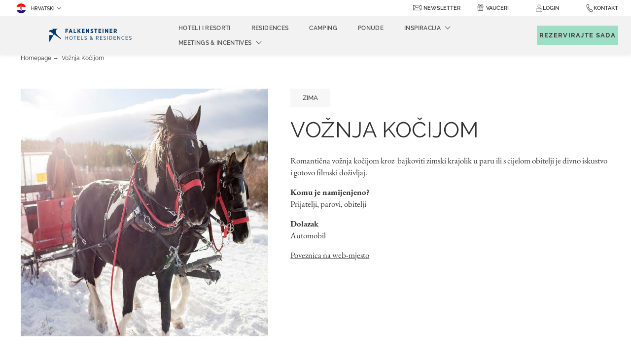

--- FILE ---
content_type: text/html; charset=UTF-8
request_url: https://www.falkensteiner.com/hr/voznja-kocijom
body_size: 25586
content:
<!doctype html>
<html dir="ltr" lang="hr" data-lang="" data-template="facilities-detail" data-template-source="falkensteiner">
<head>
<script>
	var galaxyInfo = {
		website_id: 1343,
        tvs: 1,
	    cms_id: 136751,
	    iso: "hr",
	    local: "hr",
	    traduction_id: 43,
	    env: "prod",
	    domain_unique_id: "6df24e3c76165b29fe41cfc31c81e1c9",
	    proxy_url: "https://tc.galaxy.tf",
	    proxy_key: "d54fd9c26878efa6d513a52856eb7325",
	    proxy_url_lead: "https://tc.galaxy.tf/leads?key=d54fd9c26878efa6d513a52856eb7325&glx-website-id=1343&glx-trad-id=43",
	    proxy_user_pool_id: "",
	    item_previous:"6043",
	    item_current:"6047",
	    item_next_item:"6051",
	    item_count:"191",
	    auto_visibility_start: "",
	    auto_visibility_end: "",
	    visibility_redirect_url: "",
	    locales_theme:"/hr/json/locale/1343/71/43",
	    live_website: true,
	    backstage: "https://www.travelclick-websolutions.com"
	}
	</script>
<script type="text/javascript" src="https://app.secureprivacy.ai/script/5f8d54287df5d25bd8c5c314.js"></script>
<script>
    window.addEventListener("sp_init", function (evt) {
        window.sp.switchLanguage('hr');
    }, false);
</script>
<script>var galaxyGMS=function(){var e;return{isUserLoggedIn:function(){try{var r=sessionStorage.getItem("gms_profil_data")||localStorage.getItem("gms_profil_data");return!!(r&&(e=JSON.parse(r))&&e.firstName&&e.timestamp&&45>(+new Date-e.timestamp)/1e3/60)}catch(e){return!1}},userTierKey:function(){if(this.isUserLoggedIn()){var r=e.levelName;if("string"==typeof r)return r.toLowerCase().replace(/ /g,"_")}return!1}}}();</script>

<link rel="preconnect" href="https://fonts.bunny.net/" crossorigin />
<link rel="preload" as="style" href="https://fonts.bunny.net/css?family=Montserrat:400,400i,700,700i&display=swap&subset=latin,latin-ext"><link rel="stylesheet" href="https://fonts.bunny.net/css?family=Montserrat:400,400i,700,700i&display=swap&subset=latin,latin-ext" media="print" onload="this.media='all'"><noscript><link rel="stylesheet" href="https://fonts.bunny.net/css?family=Montserrat:400,400i,700,700i&display=swap&subset=latin,latin-ext"/></noscript>
<link rel="preload" as="style" href="https://fonts.bunny.net/css?family=Raleway:400,400i,700,700i&display=swap&subset=latin,latin-ext"><link rel="stylesheet" href="https://fonts.bunny.net/css?family=Raleway:400,400i,700,700i&display=swap&subset=latin,latin-ext" media="print" onload="this.media='all'"><noscript><link rel="stylesheet" href="https://fonts.bunny.net/css?family=Raleway:400,400i,700,700i&display=swap&subset=latin,latin-ext"/></noscript>
<meta name="viewport" content="width=device-width, initial-scale=1, maximum-scale=1">
<link rel="preload" href="/integration/falkensteiner/public/fonts/Raleway-Regular.woff" as="font" type="font/woff2" crossorigin="anonymous">
<link rel="shortcut icon" type="image/x-icon" href="/integration/falkensteiner/public/images/favicon.ico" />
<link rel="stylesheet" href="/css/custom/1343/71/main/584a21d758945dc0dc37f49221281bfc/main.css">
<link rel="preload" href="/css/custom/1343/311/main/6f639b487f94fe857eee520f509ca44e/main.css" as="style" onload="this.onload=null;this.rel='stylesheet'">
<noscript><link rel="stylesheet" href="/css/custom/1343/311/main/6f639b487f94fe857eee520f509ca44e/main.css"></noscript>
<script>
  if (!window.GLXExtensions) window.GLXExtensions = {};
  window.GLXExtensions.tcGuestPortal = { isEnabled: true };
  (function () {
    const crossDomainParam = /gms=([^&]*)/.exec(window.location.hash);
   if (crossDomainParam) {
      window.GLXExtensions.tcGuestPortal.crossDomain = {
        param: crossDomainParam[1]
      };
      const newURL = new URL(window.location.href);
      newURL.hash = '';
      history.replaceState(null, '', newURL);
    }
  })();

  // title from the unit level
  const gp_titles_website = "mr,mrs,miss,dr,prof,mr&mrs,mr&miss,othertitle";
  const gp_titles_arr = !gp_titles_website ? null : gp_titles_website.split(",");
  if (gp_titles_arr) {
    window.GLXExtensions.tcGuestPortal.gmsTitles = gp_titles_arr;
  }
</script>
<style>
/* While loading */
glx-tc-lead-rate:not([data-state="ready"]) {
    opacity: 0.5;
    cursor: wait;
}
/* avoid content jumping after loading in case there is no fallback */
glx-tc-lead-rate-member-value,
glx-tc-lead-rate-value {
    &:empty::before {
        content: '\00a0'; /* &nbsp; equivalent to force taking space */
    }
}
/* If there is no rate or fallback, we hide the rate */
glx-tc-lead-rate[data-empty="true"] {
    display: none!important;
}
</style>


<!-- webcomponents for rates from proxy -->
<script type="module" src="/integration-tools/rate-components/public/rates-proxy.js?v1.3.0" ></script>


<link type="image/x-icon" href="https://image-tc.galaxy.tf/wipng-4qmr4cj4a8a9xhc2ka14ez64q/favicon.png" rel="shortcut icon"/>
<script type="text/javascript">
    // Duration in milliseconds to wait while the Kameleoon application file is loaded
    var kameleoonLoadingTimeout = 1000;

    window.kameleoonQueue = window.kameleoonQueue || [];
    window.kameleoonStartLoadTime = new Date().getTime();
    if (! document.getElementById("kameleoonLoadingStyleSheet") && ! window.kameleoonDisplayPageTimeOut)
    {
        var kameleoonS = document.getElementsByTagName("script")[0];
        var kameleoonCc = "* { visibility: hidden !important; background-image: none !important; }";
        var kameleoonStn = document.createElement("style");
        kameleoonStn.type = "text/css";
        kameleoonStn.id = "kameleoonLoadingStyleSheet";
        if (kameleoonStn.styleSheet)
        {
            kameleoonStn.styleSheet.cssText = kameleoonCc;
        }
        else
        {
            kameleoonStn.appendChild(document.createTextNode(kameleoonCc));
        }
        kameleoonS.parentNode.insertBefore(kameleoonStn, kameleoonS);
        window.kameleoonDisplayPage = function(fromEngine)
        {
            if (!fromEngine)
            {
                window.kameleoonTimeout = true;
            }
            if (kameleoonStn.parentNode)
            {
                kameleoonStn.parentNode.removeChild(kameleoonStn);
            }
        };
        window.kameleoonDisplayPageTimeOut = window.setTimeout(window.kameleoonDisplayPage, kameleoonLoadingTimeout);
    }
</script>
<script type="text/javascript" src="//wltzown6uo.kameleoon.eu/kameleoon.js" async="true"></script>
<title>Vožnja kočijom | Falkensteiner Group</title>
<meta name="description" content="" />
<meta name="keywords" content="" />
<meta property="og:site_name" content="Falkensteiner Group" />
<meta http-equiv="content-type" content="text/html; charset=UTF-8" />
<meta name="robots" content="index, follow" />
<meta name="google-site-verification" content="k8ZkqH-Zu_dHoodN2VGvTPzmAIxE0feRTp3QgthZdd8" />
<link rel="canonical" href="https://www.falkensteiner.com/hr/voznja-kocijom" />
<link rel="alternate" href="https://www.falkensteiner.com/kutschenfahrt" hreflang="de" />
<link rel="alternate" href="https://www.falkensteiner.com/it/giro-in-carrozza" hreflang="it" />
<link rel="alternate" href="https://www.falkensteiner.com/hr/voznja-kocijom" hreflang="hr" />
<link rel="alternate" href="https://www.falkensteiner.com/en/carriage-rides" hreflang="en" />
<meta property="og:url" content="/hr/voznja-kocijom" />
<meta property="og:title" content="Vožnja kočijom | Falkensteiner Group" />
<meta property="og:description" content="" />
<meta property="og:locale" content="hr" />
<meta name="msvalidate.01" content="FC8DDDBA14DDD21A3DE6171B9064C163" />
<script type="application/ld+json">{"@context":"https:\/\/schema.org","@type":"BreadcrumbList","itemListElement":[{"@type":"ListItem","position":1,"item":{"@id":"https:\/\/www.falkensteiner.com\/hr","name":"Homepage"}},{"@type":"ListItem","position":2,"item":{"@id":"https:\/\/www.falkensteiner.com\/hr\/voznja-kocijom","name":"Vo&zcaron;nja ko&ccaron;ijom"}}]}</script>
<script>var websiteID = 1343;</script>
<script>var cms = 136751</script>
<script>var ts_roll_up_tracking = 'enabled';</script>
<script> var ts_analytics = {"master_brand_bid":333787,"brand_bid":333787,"master_brand_chain_id":"FHG"}</script>
<script>
window.dataLayer = window.dataLayer || [];
var dl = {"pageLanguage":"hr","tvs":"tvs_yes","websiteLanguage":"hr","pageSection":"not_applicable","pageSubSection":"not_applicable","contentGroup":"not_applicable","globalProduct":"web","event":"datalayer-first-render","productPurchased":"custom","propertyWebsiteLanguages":5,"webHostname":"falkensteiner.com","parentHostname":"not_applicable"};
				dl.loggedIn = galaxyGMS.isUserLoggedIn() ? "yes" : "no";
				dl.memberTier = galaxyGMS.userTierKey() ? galaxyGMS.userTierKey() : "null";
window.dataLayer.push(dl);
</script>
<script>(function(w,d,s,l,i){w[l]=w[l]||[];w[l].push({'gtm.start':
		new Date().getTime(),event:'gtm.js'});var f=d.getElementsByTagName(s)[0],
		j=d.createElement(s),dl=l!='dataLayer'?'&l='+l:'';j.async=true;j.src=
		'https://www.googletagmanager.com/gtm.js?id='+i+dl;f.parentNode.insertBefore(j,f);
		})(window,document,'script','dataLayer','GTM-TL2MM4B');
		</script>

<style>
/* For WYSIWYG content, CSS class are added to figure/images instead of relying only on inline style attribute. These images have the class "glx-cke5-image" added so we can target them safely. */
figure.image_resized.glx-cke5-image[style*="width"] img {
    width: 100%;
    height: auto;
}
</style>
<script>
				(function(w,d,s,l,i){w[l]=w[l]||[];w[l].push({'gtm.start':
				new Date().getTime(),event:'gtm.js'});var f=d.getElementsByTagName(s)[0],
				j=d.createElement(s),dl=l!='dataLayer'?'&l='+l:'';j.async=true;j.src=
				'https://www.googletagmanager.com/gtm.js?id='+i+dl;f.parentNode.insertBefore(j,f);
				})(window,document,'script','dataLayer','GTM-M9P2XD');
				</script>
<script>_dynamic_base = "https://dynamic.travelclick-websolutions.com"</script>
</head>
<span class="hidden">



</span>

<div hidden>
https://image-tc.galaxy.tf/wisvg-eb9qiibpw9rqqovt6el18vs0p/destination-icon.svg?width=30
https://image-tc.galaxy.tf/wisvg-ehtrh0t40undmfjgw8yds09rw/period.svg?width=30
https://image-tc.galaxy.tf/wisvg-tvefnpmqqi8lezqghjf7wemd/category-default.svg?width=30


https://image-tc.galaxy.tf/wipng-4hp7fz1wzpljryzrxka33q6pi/falkensteiner-map-1.png?width=1280

</div>
<div class="js-json-static" data-url="/hr/json/search/71/43/regions.json">
    <div class="js-json-static-results"></div>
    
    <script type="text/template">
        <% if (items && items.length) { %>
            
                <button id="hotels-search-popup" type="button" class="btn btn-primary hidden " data-toggle="modal" data-target="#exampleModal" data-clone-container=".js-hotels-search-popup-container">
                    Pogledajte sve hotele i odmarališta
                </button>
            

            <div class="modal fade" id="exampleModal" tabindex="-1" role="dialog" aria-labelledby="exampleModalLabel" aria-hidden="true">
                <div class="modal-dialog modal-dialog-centered modal-xl" role="document">
                    <div class="modal-content">
                        <div class="modal-header">
                            <button type="button" class="close" data-dismiss="modal" aria-label="Close">
                                <svg width="19.5" height="19.5" viewBox="0 0 44 44" xmlns="http://www.w3.org/2000/svg">
    <g fill-rule="nonzero" stroke="currentColor" fill="none" stroke-linecap="square">
        <path d="M.5.5l42.97 42.97M43.5.5L.53 43.47"></path>
    </g>
</svg>

                            </button>
                          </div>

                        <div class="modal-body">
                            <ul class="list-hotels">
                                <% items.forEach(function (region) { %>
                                    <% if (region.hotels.length) { %>
                                        <li class="list-hotels-item">
                                            <header class="list-hotels-header">
                                                <h4 class="list-hotels-title"><%= region.country_parent %> <span><%= region.name %></span></h4>
                                            </header>

                                            <ul>
                                                <% if (region.url) { %>
                                                    <li>
                                                        <a href="<%= region.url %>" class="no-underline">
                                                            <span class="js-dynamic-locale" data-region="<%= region.name %>"><% if (region.baseline) { %> <%= region.baseline %> <% } else { %> {region}  <% } %></span>
                                                        </a>
                                                    </li>
                                                <% } %>

                                                <% region.hotels.forEach(function (hotel) { %>
                                                    <% if (hotel.id != '53' && hotel.id != '1309') { %>
                                                        <% if (hotel.url) { %>
                                                            <li>
                                                                <a href="<%= hotel.url %>" class="no-underline"> <%= hotel.name %> </a>
                                                            </li>
                                                        <% } %>
                                                    <% } %>
                                                <% }) %>
                                            </ul>
                                        </li>
                                    <% } %>
                                <% }) %>
                            </ul>
                        </div>

                        
                            <div class="modal-footer">
                                <a href="/hr/hoteli-apartmani"  class="link-more">
                                    Pogledajte sve hotele i odmarališta

                                    <span class="link__icon" tabindex="-1" aria-hidden="true">
    <svg xmlns="http://www.w3.org/2000/svg" width="12.983" height="9.161" viewBox="0 0 12.983 9.161">
        <path d="M12.734 4.581a.4.4 0 0 0-.113-.277L8.758.403a.388.388 0 0 0-.55 0 .39.39 0 0 0 0 .554l3.2 3.23H.64a.394.394 0 0 0 0 .788h10.763L8.208 8.201a.4.4 0 0 0 0 .558.388.388 0 0 0 .55 0l3.862-3.9a.41.41 0 0 0 .114-.278z" fill="currentColor" stroke="currentColor" stroke-width=".5" fill-rule="evenodd"/>
    </svg>
</span>

                                </a>
                            </div>
                        
                    </div>
                </div>
            </div>
        <% } %>
    </script>
</div>
<div class="js-json-static" data-url="/hr/json/search/71/43/regions.json">
    <div class="js-json-static-results"></div>
    
    <script type="text/template">
        <% if (items && items.length) { %>
            <div id="hotels-search-autocomplete" class="hidden cms-hide-tablet cms-hide-desktop" data-clone-container=".js-hotels-search-autocomplete-container">
                <button type="button">
                    <svg xmlns="http://www.w3.org/2000/svg" width="11.817" height="11.926" viewBox="0 0 11.817 11.926">
    <path d="M11.685 11.157L8.676 8.148a4.929 4.929 0 1 0-.648.63l3.018 3.018a.448.448 0 0 0 .633 0l.006-.006a.448.448 0 0 0 0-.633zM.9 4.936a4.032 4.032 0 1 1 4.032 4.032A4.036 4.036 0 0 1 .9 4.936z" fill="currentColor"/>
</svg>


                    <span typewritter='<% items.forEach(function (region) { %> <% if (region.hotels.length) { %> <%= region.name %>, <%} %><%}) %>'></span>
                </button>

                <select class="custom-select2" placeholder="Pretražite hotel, odredište, grad ..." searchable redirectable>
                    <% items.forEach(function (region, index) { %>
                        <% if (region.hotels.length) { %>
                            <optgroup label="<%= region.country_parent %> <span><%= region.name %></span>">
                                <% if (index === 0) { %>
                                    <option></option>
                                <% } %>
                                <% region.hotels.forEach(function (hotel) { %>
                                    <% if (hotel.url) { %>
                                        <option value="<%= hotel.url %>"><%= hotel.name %></option>
                                    <% } %>
                                <% }) %>
                            </optgroup>
                        <% } %>
                    <% }) %>
                </select>
            </div>
        <% } %>
    </script>
</div>

<body class="g_facilities-detail no-js">
	<script>
		document.body.classList.remove("no-js");
		document.body.classList.add('js-loading');
	</script>

	<span class="hidden">
	
	

	
	

	
	
	
	

	
		
	

	
		
	

	
		
		
	

	
	
	

	

	
		
	
</span>
<script>
	const firstDayOfTheWeek = 1
</script>





	<div class="wrapper overflow-hidden">
		<header class="header js-header-height group-header " id="main-header">
			
    <div id="cookie-bar">
        <div class="container">
            <div class="cookie-body">
                <div class="cookie-content cookie-content--center">
                    

                    
                        <div class="cookie-content-entry">
                            <p style="text-align: center;"><a href="/hr/izravna-rezervacija" target="_blank"><strong>Prednost za izravnu rezervaciju: ✓ </strong>Najbolja cijena&nbsp;<strong>✓ </strong>Za&scaron;tita od otkazivanja <strong>✓ </strong>Spa-tretmani</a></p>

                        </div>
                    
                </div>

                
            </div>
        </div>
    </div>


			<!-- Tablet/Desktop navigation -->
			<nav class="navbar">
				
				
					<button type="button" class="cms-hide-desktop navigation-trigger js-filters-toggle" data-target="#navigation-mobile" aria-label="Uključi/isključi navigaciju">
						<span class="navigation-trigger__inner">
							<span></span>
							<span></span>
							<span></span>
						</span>
					</button>
				

				<div class="navbar__top">
					<div class="nav-left-wrapper">
						<div class="language-switcher">
							<div class="nav-item d-none d-md-block">
								<div class="dropdown dropdown--language">
    <button class="dropdown-toggle" id="navLanguages" data-toggle="dropdown" aria-haspopup="true" aria-expanded="false">
      <img class="lang-flag" src="https://image-tc.galaxy.tf/wipng-a19d60gqt0dzwpr88y12p0he/hrvatski.png" aria-hidden="true" alt="">
        Hrvatski
    </button>

    <div class="dropdown-menu" aria-labelledby="navLanguages">
                    <a href="/kutschenfahrt" class="dropdown-item js-galaxy-language" data-language="Deutsch">
              <img class="lang-flag" src="https://image-tc.galaxy.tf/wipng-28fps48lhx6uuokvwh1hsb9vs/deutsch.png" aria-hidden="true" alt="">
              Deutsch            </a>
                    <a href="/it/giro-in-carrozza" class="dropdown-item js-galaxy-language" data-language="Italiano">
              <img class="lang-flag" src="https://image-tc.galaxy.tf/wipng-f0mflw1u278fmy06jji9gj3y7/italiano.png" aria-hidden="true" alt="">
              Italiano            </a>
                    <a href="/en/carriage-rides" class="dropdown-item js-galaxy-language" data-language="English">
              <img class="lang-flag" src="https://image-tc.galaxy.tf/wipng-50svip77308qh3hp55wrkrf3/english.png" aria-hidden="true" alt="">
              English            </a>
            </div>
</div>

							</div>
						</div>
	
						
					</div>
					<div class="navbar__top__inner">
						<ul class="nav nav--small">
							
							
              

              
                <li class="nav-item d-none d-md-block">
                  <div class="icon-text-wrap">
                    <span class="header__icon">
                      <svg xmlns="http://www.w3.org/2000/svg" width="16.366" height="11.011" viewBox="0 0 16.366 11.011">
  <g class="mail_1_" data-name="mail (1)" transform="translate(0.15 -85.183)">
    <g class="Group_1769" data-name="Group 1769" transform="translate(0 85.333)">
      <path class="Path_2148" data-name="Path 2148" d="M15.243,85.333H.824A.826.826,0,0,0,0,86.157V95.22a.826.826,0,0,0,.824.824H15.243a.826.826,0,0,0,.824-.824V86.157A.826.826,0,0,0,15.243,85.333Zm-.309.618-6.426,4.82a.861.861,0,0,1-.948,0l-6.426-4.82ZM11.5,91.089,15,95.415l.012.012H1.053l.012-.012,3.5-4.326a.309.309,0,0,0-.48-.389L.618,94.983V86.337l6.571,4.928a1.475,1.475,0,0,0,1.689,0l6.571-4.928v8.646L11.981,90.7a.309.309,0,0,0-.48.389Z" transform="translate(0 -85.333)" fill="#3c3c3b" stroke="#333" stroke-width="0.3"/>
    </g>
  </g>
</svg>

                    </span>
                    <a href="/hr/newsletter/#newsletter"  class="nav-link js-anchor-link" aria-label="newsletter">newsletter</a>
                  </div>
                </li>

                <li class="nav-item d-none d-md-none">
                  <div class="icon-text-wrap">
                    <span class="header__icon">
                      <svg xmlns="http://www.w3.org/2000/svg" width="16.366" height="11.011" viewBox="0 0 16.366 11.011">
  <g class="mail_1_" data-name="mail (1)" transform="translate(0.15 -85.183)">
    <g class="Group_1769" data-name="Group 1769" transform="translate(0 85.333)">
      <path class="Path_2148" data-name="Path 2148" d="M15.243,85.333H.824A.826.826,0,0,0,0,86.157V95.22a.826.826,0,0,0,.824.824H15.243a.826.826,0,0,0,.824-.824V86.157A.826.826,0,0,0,15.243,85.333Zm-.309.618-6.426,4.82a.861.861,0,0,1-.948,0l-6.426-4.82ZM11.5,91.089,15,95.415l.012.012H1.053l.012-.012,3.5-4.326a.309.309,0,0,0-.48-.389L.618,94.983V86.337l6.571,4.928a1.475,1.475,0,0,0,1.689,0l6.571-4.928v8.646L11.981,90.7a.309.309,0,0,0-.48.389Z" transform="translate(0 -85.333)" fill="#3c3c3b" stroke="#333" stroke-width="0.3"/>
    </g>
  </g>
</svg>

                    </span>
                    <div class="dropdown dropdown--language dropdown--contact">
	<button class="dropdown-toggle" id="navNewsletter" data-toggle="dropdown" aria-haspopup="true" aria-expanded="false">
		Newsletter
	</button>

	<div class="dropdown-menu dropdown-contact" aria-labelledby="navNewsletter">
		<div class="dropdown-contact__head d-md-none">
			Newsletter

			<button type="button" data-dismiss="modal" aria-label="Close contact modal" class="dropdown-contact__close">
				<svg width="19.5" height="19.5" viewBox="0 0 44 44" xmlns="http://www.w3.org/2000/svg">
    <g fill-rule="nonzero" stroke="currentColor" fill="none" stroke-linecap="square">
        <path d="M.5.5l42.97 42.97M43.5.5L.53 43.47"></path>
    </g>
</svg>

			</button>
		</div><!-- /.dropdown-menu__head -->

		<div class="dropdown-contact__section dropdown-contact__section--large-mobile">
			<div class="dropdown-contact__section__inner">
				<iframe src="https://tcgms.net/app/new/NjM4MTI5MzcyNQ?languageCode=df" width="100%" height="100%" frameborder="0"></iframe>

			</div><!-- /.dropdown-contact__section__inner -->
		</div><!-- /.dropdown-contact__section -->
	</div>
</div>
                  </div>
                </li>

                <li class="nav-item d-none d-md-block">
                  <div class="icon-text-wrap">
                    <span class="header__icon">
                      <svg title="Vaučeri" xmlns="http://www.w3.org/2000/svg" width="11.692" height="14.459" viewBox="0 0 11.692 14.459">
  <g class="Group_1981 vouchers" data-name="Group 1981" transform="translate(0.4 0.483)">
    <path class="Path_134" data-name="Path 134" d="M678.377,363.47s-.209-2.358-1.383-3.405a1.622,1.622,0,1,0-2.158,2.419C676.01,363.531,678.377,363.47,678.377,363.47Z" transform="translate(-672.875 -359.59)" fill="none" stroke="#333" stroke-width="0.8"/>
    <path class="Path_135" data-name="Path 135" d="M684.135,363.47s.209-2.358,1.383-3.405a1.621,1.621,0,1,1,2.157,2.419C686.5,363.531,684.135,363.47,684.135,363.47Z" transform="translate(-678.633 -359.59)" fill="none" stroke="#333" stroke-width="0.8"/>
    <path class="Path_136" data-name="Path 136" d="M687,382.121h3.77V375" transform="translate(-680.298 -368.545)" fill="none" stroke="#333" stroke-width="0.8"/>
    <path class="Path_137" data-name="Path 137" d="M672,375v7.121h3.77" transform="translate(-671.581 -368.545)" fill="none" stroke="#333" stroke-width="0.8"/>
    <path class="Path_138" data-name="Path 138" d="M677.7,371.513h4.189V369H671v2.513h4.189" transform="translate(-671 -365.058)" fill="none" stroke="#333" stroke-width="0.8"/>
    <rect class="Rectangle_152" data-name="Rectangle 152" width="2.513" height="9.635" transform="translate(4.189 3.942)" fill="none" stroke="#333" stroke-width="0.8"/>
  </g>
</svg> 

                    </span>
                    <a href="https://shop.falkensteiner.com/en/" target="_blank"  class="nav-link" aria-label="Vaučeri (opens in a new tab)">Vaučeri</a>
                  </div>
                </li>
							
							
							<li class="nav-item d-none d-md-block ">
                  <div class="js-insert-gms-header"></div> 
                  
                  <div id="gms-header-dropdown">
  <header-dropdown
    :configs="{
      headerSmallData:'points',
      loginText: 'Login',
      login: '/hr/loyalty/login',
      customIcon: {
        main: 'https://image-tc.galaxy.tf/wisvg-drzq2zn9env6jhhlc434petgj/icon-user.svg?width=48&height=48',
        hover: ''
      },
      triggerIsButton: false,
      customColors: {
        dropdownHead: {
          enabled: true,
          background: {
            default: '#F4F4F4',
            hover:'#333333'
          },
          text: {
            default:'#333333',
            hover:'#333333'
          }
        },
        dropdownPanel: {
          enabled: true,
          background: {
            default: '#EFEEEE'
          },
          text: {
            default:'',
            hover:'#EFEEEE'
          }
        }
      },
      dropdown:[
{
    title: 'Moj pregled',
    url: '/hr/loyalty/my-dashboard',
    target: '_self',
},

{
    title: 'Moji podatci',
    url: '/hr/loyalty/my-details',
    target: '_self',
},

{
    title: 'Moje rezervacije',
    url: '/hr/loyalty/my-reservations',
    target: '_self',
},

{
    title: 'Posebne Ponude',
    url: '/hr/loyalty/special-offers',
    target: '_self',
},

{
    title: 'Moji interesi',
    url: '/hr/loyalty/my-preferences',
    target: '_self',
},
  ]}"
  :translations='{
    logout: "Odjava",
    signOut: "Odjava",
    hello: "Pozdrav ",
    point:"Bod",
    points:"Bodovi",
    night:"No\u0107",
    nights:"No\u0107i",
    stay:"No\u0107enje",
    stays:"GMS Stays",
  }'></header-dropdown>
</div>
              </li>
              <li class="nav-item d-sm-flex d-lg-none d-md-none ">
                
							</li>

							<li class="nav-item position-initial d-none d-md-block">
								<div class="dropdown dropdown--language dropdown--contact position-initial">
	<span class="contact__icon">
    
         <svg xmlns="http://www.w3.org/2000/svg" width="16.093" height="16.143" viewBox="0 0 16.093 16.143">
  <path class="Path_36" data-name="Path 36" d="M13.36,10.158a6.237,6.237,0,0,0-3.313-1.714,1.177,1.177,0,0,0-.648.171,3.56,3.56,0,0,1-1.153.6c-.111,0-.231-.1-.493-.326l-.044-.04A13.8,13.8,0,0,1,6.543,7.76l-.072-.076c-.052-.052-.1-.1-.139-.143-.247-.255-.426-.437-1.058-1.153l-.028-.032c-.3-.342-.5-.565-.513-.728s.127-.418.481-.9A1.967,1.967,0,0,0,5.266,2.6,9.68,9.68,0,0,0,3.985.764L3.946.716A1.717,1.717,0,0,0,2.6,0,2.388,2.388,0,0,0,1.325.461c-.02.012-.04.028-.06.04A2.553,2.553,0,0,0,.159,1.822c-.227.736-.378,1.69.708,3.675a17.759,17.759,0,0,0,3.142,4.26,18.983,18.983,0,0,0,3.1,2.641A7.212,7.212,0,0,0,10.818,14a2.7,2.7,0,0,0,2.557-1.189C14.41,11.562,13.98,10.8,13.36,10.158ZM12.9,12.381a2.116,2.116,0,0,1-2.08.963A6.793,6.793,0,0,1,7.473,11.86,18.383,18.383,0,0,1,4.455,9.291,17.134,17.134,0,0,1,1.416,5.174C.458,3.42.565,2.653.76,2.02A1.908,1.908,0,0,1,1.6,1.058c.02-.012.04-.028.064-.04A1.835,1.835,0,0,1,2.6.656a1.12,1.12,0,0,1,.871.489l.04.048c1.014,1.241,1.806,2.339,1.209,3.15A2.118,2.118,0,0,0,4.113,5.7c.032.386.29.676.68,1.114l.028.032c.64.724.823.915,1.078,1.173.044.044.088.091.139.143l.072.076a15.521,15.521,0,0,0,1.205,1.13l.044.04a1.381,1.381,0,0,0,.895.481,3.224,3.224,0,0,0,1.484-.7.6.6,0,0,1,.318-.076,5.668,5.668,0,0,1,2.872,1.523C13.4,11.12,13.642,11.486,12.9,12.381Z" transform="translate(2.093 0.166) rotate(8)" fill="#333" stroke="#333" stroke-width="0.3"/>
</svg>

    	</span>
	<button class="contact-toggle" id="navContact" data-toggle="dropdown" aria-haspopup="true" aria-expanded="false" aria-label="Kontakt">
		Kontakt
	</button>

<div class="dropdown-menu dropdown-contact" aria-labelledby="navContact">
	<div class="dropdown-contact__head d-md-none">
		Kontakt

		<button type="button" data-dismiss="modal" aria-label="Zatvorite modal kontakta" class="dropdown-contact__close">
			<svg width="19.5" height="19.5" viewBox="0 0 44 44" xmlns="http://www.w3.org/2000/svg">
    <g fill-rule="nonzero" stroke="currentColor" fill="none" stroke-linecap="square">
        <path d="M.5.5l42.97 42.97M43.5.5L.53 43.47"></path>
    </g>
</svg>

		</button>
	</div><!-- /.dropdown-menu__head -->

	<div class="dropdown-contact__section dropdown-contact__section--large-mobile">
		<div class="dropdown-contact__section__inner">
			Do you want to book a room?

							<a href="/hr/hoteli-apartmani"  class="form__btn btn btn-small js-galaxy-event-inquiry btn-decoration btn-decoration--right" aria-label="upit">
					upit
					<svg xmlns="http://www.w3.org/2000/svg" width="22.119" height="14.746" viewBox="0 0 22.119 14.746">
    <path d="M20.276,14.746H1.843A1.843,1.843,0,0,1,0,12.9V1.843A1.843,1.843,0,0,1,1.843,0H20.276a1.843,1.843,0,0,1,1.843,1.843V12.9A1.843,1.843,0,0,1,20.276,14.746ZM1.843.922a.924.924,0,0,0-.922.922V12.9a.924.924,0,0,0,.922.922H20.276A.924.924,0,0,0,21.2,12.9V1.843a.924.924,0,0,0-.922-.922Z" fill="currentColor"/>
    <g transform="translate(2.766 3.686)">
        <path d="M14.3,14.078,6.213,8.847a.46.46,0,1,1,.5-.774L14.3,12.981l7.585-4.908a.46.46,0,1,1,.5.774Z" transform="translate(-6.001 -7.999)" fill="currentColor"/>
    </g>

    <g transform="translate(2.305 8.295)">
        <path d="M5.461,21.687a.466.466,0,0,1-.382-.2.461.461,0,0,1,.129-.641l4.147-2.765a.462.462,0,1,1,.512.77L5.719,21.613A.535.535,0,0,1,5.461,21.687Z" transform="translate(-5.001 -18.001)" fill="currentColor"/>
    </g>

    <g transform="translate(14.749 8.293)">
        <path d="M36.611,21.684a.468.468,0,0,1-.253-.078L32.21,18.841a.462.462,0,1,1,.512-.77l4.147,2.765a.466.466,0,0,1,.129.641A.473.473,0,0,1,36.611,21.684Z" transform="translate(-32.005 -17.995)" fill="currentColor"/>
    </g>
</svg>

				</a>
					</div><!-- /.dropdown-contact__section__inner -->
	</div><!-- /.dropdown-contact__section -->

	<div class="dropdown-contact__section dropdown-contact__section--large-mobile">
		<div class="dropdown-contact__section__inner">
			Get in touch with us

							<a href="/hr/kontakti"  class="form__btn btn btn-small btn-decoration btn-decoration--right" aria-label="Contact us">
					Contact us
				</a>
					</div><!-- /.dropdown-contact__section__inner -->
	</div><!-- /.dropdown-contact__section -->

	<div class="dropdown-contact__section">
		<ul class="list-contacts">
							<li>
					<a href="tel:+385 23 3535 00" class="list__item" aria-label="Kontaktirajte nas+385 23 3535 00">
						<span class="list__icon" aria-hidden="true" tabindex="-1">
							<i class="icon icon--md"><svg xmlns="http://www.w3.org/2000/svg" width="14.002" height="14" viewBox="0 0 14.002 14">
    <path d="M13.363 10.158a6.237 6.237 0 0 0-3.313-1.714 1.177 1.177 0 0 0-.648.171 3.56 3.56 0 0 1-1.153.6c-.111 0-.231-.1-.493-.326l-.044-.04A13.8 13.8 0 0 1 6.546 7.76l-.072-.076c-.052-.052-.1-.1-.139-.143-.247-.255-.426-.437-1.058-1.153l-.028-.032c-.3-.342-.5-.565-.513-.728s.127-.418.481-.9A1.967 1.967 0 0 0 5.269 2.6 9.68 9.68 0 0 0 3.988.764L3.949.716A1.717 1.717 0 0 0 2.603 0a2.388 2.388 0 0 0-1.275.461c-.02.012-.04.028-.06.04A2.553 2.553 0 0 0 .162 1.822c-.227.736-.378 1.69.708 3.675a17.759 17.759 0 0 0 3.142 4.26 18.983 18.983 0 0 0 3.1 2.641A7.212 7.212 0 0 0 10.821 14a2.7 2.7 0 0 0 2.557-1.189c1.035-1.249.605-2.011-.015-2.653zm-.46 2.223a2.116 2.116 0 0 1-2.08.963 6.793 6.793 0 0 1-3.347-1.484 18.383 18.383 0 0 1-3.018-2.569 17.134 17.134 0 0 1-3.039-4.117C.461 3.42.568 2.653.763 2.02a1.908 1.908 0 0 1 .84-.962c.02-.012.04-.028.064-.04a1.835 1.835 0 0 1 .936-.362 1.12 1.12 0 0 1 .871.489l.04.048c1.014 1.241 1.806 2.339 1.209 3.15A2.118 2.118 0 0 0 4.116 5.7c.032.386.29.676.68 1.114l.028.032c.64.724.823.915 1.078 1.173l.139.143.072.076a15.521 15.521 0 0 0 1.205 1.13l.044.04a1.381 1.381 0 0 0 .895.481 3.224 3.224 0 0 0 1.484-.7.6.6 0 0 1 .318-.076 5.668 5.668 0 0 1 2.872 1.523c.472.484.714.85-.028 1.745z" fill="currentColor"/>
</svg>
</i>
						</span>

						+385 23 3535 00					</a>
				</li>
			
							<li>
					<a href="mailto:info@reservations.falkensteiner.com" class="list__item" aria-label="Pošaljite nam E-mail nainfo@reservations.falkensteiner.com">
						<span class="list__icon" aria-hidden="true" tabindex="-1">
							<i class="icon icon--md"><svg xmlns="http://www.w3.org/2000/svg" width="22.119" height="14.746" viewBox="0 0 22.119 14.746">
    <path d="M20.276,14.746H1.843A1.843,1.843,0,0,1,0,12.9V1.843A1.843,1.843,0,0,1,1.843,0H20.276a1.843,1.843,0,0,1,1.843,1.843V12.9A1.843,1.843,0,0,1,20.276,14.746ZM1.843.922a.924.924,0,0,0-.922.922V12.9a.924.924,0,0,0,.922.922H20.276A.924.924,0,0,0,21.2,12.9V1.843a.924.924,0,0,0-.922-.922Z" fill="currentColor"/>
    <g transform="translate(2.766 3.686)">
        <path d="M14.3,14.078,6.213,8.847a.46.46,0,1,1,.5-.774L14.3,12.981l7.585-4.908a.46.46,0,1,1,.5.774Z" transform="translate(-6.001 -7.999)" fill="currentColor"/>
    </g>

    <g transform="translate(2.305 8.295)">
        <path d="M5.461,21.687a.466.466,0,0,1-.382-.2.461.461,0,0,1,.129-.641l4.147-2.765a.462.462,0,1,1,.512.77L5.719,21.613A.535.535,0,0,1,5.461,21.687Z" transform="translate(-5.001 -18.001)" fill="currentColor"/>
    </g>

    <g transform="translate(14.749 8.293)">
        <path d="M36.611,21.684a.468.468,0,0,1-.253-.078L32.21,18.841a.462.462,0,1,1,.512-.77l4.147,2.765a.466.466,0,0,1,.129.641A.473.473,0,0,1,36.611,21.684Z" transform="translate(-32.005 -17.995)" fill="currentColor"/>
    </g>
</svg>
</i>
						</span>

						info@reservations.falkensteiner.com
					</a>
				</li>
			
							<li>
					<div class="list__item">
						<span class="list__icon" aria-hidden="true" tabindex="-1">
							<i class="icon icon--md"><svg xmlns="http://www.w3.org/2000/svg" width="12.513" height="16.369" viewBox="0 0 12.513 16.369">
    <path fill="currentColor" stroke="currentColor" stroke-width=".3" d="M6.257.15A6.106 6.106 0 0 0 .15 6.257c0 3.36 6.107 9.893 6.107 9.893s6.107-6.507 6.107-9.893A6.089 6.089 0 0 0 6.257.15zm0 15.2c-.56-.613-1.6-1.813-2.64-3.227C1.697 9.536.684 7.51.684 6.23a5.574 5.574 0 1 1 11.147.027c0 1.253-1.013 3.307-2.933 5.893a46.163 46.163 0 0 1-2.641 3.2z"/>
    <path fill="currentColor" stroke="currentColor" stroke-width=".3" d="M6.256 2.854a3.279 3.279 0 1 0 3.279 3.279 3.266 3.266 0 0 0-3.279-3.279zm1.883 5.192a2.639 2.639 0 1 1 .79-1.883 2.664 2.664 0 0 1-.79 1.883z"/>
</svg>
</i>
						</span>

						Walcherstrasse 1A, Stiege C2, Top 6.04 1020 Wien, Austria 
					</div><!-- /.list__item -->
				</li>
					</ul><!-- /.list-contacts -->

	</div><!-- /.dropdown-contact__section -->

	<div class="dropdown-contact__section dropdown-contact__section--dark">
		<div class="direct-bonus">
			<div class="direct-bonus__icon">
				<img src="/integration/falkensteiner/public/images/diamond.png" alt="Contact Discover Bonus">
			</div><!-- /.direct-bonus__icon -->

			<div class="direct-bonus__content">
				<p class="direct-bonus__title">Bonus za izravnu rezervaciju</p>

				<p>Otkrijte najbolje ponude samo ovdje i iskoristite ekskluzivne pogodnosti.</p>


				<a href="/hr/izravna-rezervacija"  class="link-more" aria-label="pronađite vise">
					pronađite vise

					<span class="link__icon">
						<svg xmlns="http://www.w3.org/2000/svg" width="12.983" height="9.161" viewBox="0 0 12.983 9.161">
							<path d="M12.734 4.581a.4.4 0 0 0-.113-.277L8.758.403a.388.388 0 0 0-.55 0 .39.39 0 0 0 0 .554l3.2 3.23H.64a.394.394 0 0 0 0 .788h10.763L8.208 8.201a.4.4 0 0 0 0 .558.388.388 0 0 0 .55 0l3.862-3.9a.41.41 0 0 0 .114-.278z" fill="currentColor" stroke="currentColor" stroke-width=".5" fill-rule="evenodd"></path>
						</svg>
					</span>
				</a>
			</div><!-- /.direct-bonus__content -->
		</div><!-- /.direct-bonus -->
	</div><!-- /.dropdown-contact__section -->
</div>
</div>							</li>

						</ul>
					</div>
				</div><!-- /.navbar__top -->

				<div class="navbar__bottom">
					<button type="button" class="cms-hide-desktop-large navigation-trigger js-filters-toggle" data-target="#navigation-mobile" aria-label="Uključi/isključi navigaciju">
						<span class="navigation-trigger__inner">
							<span></span>
							<span></span>
							<span></span>
						</span>
					</button>
					
						<div class="mb-lang d-sm-flex d-lg-none d-md-none">
							<div class="dropdown dropdown--language">
    <button class="dropdown-toggle" id="navLanguages" data-toggle="dropdown" aria-haspopup="true" aria-expanded="false">
      <img class="lang-flag" src="https://image-tc.galaxy.tf/wipng-a19d60gqt0dzwpr88y12p0he/hrvatski.png" aria-hidden="true" alt="">
        Hrvatski
    </button>

    <div class="dropdown-menu" aria-labelledby="navLanguages">
                    <a href="/kutschenfahrt" class="dropdown-item js-galaxy-language" data-language="Deutsch">
              <img class="lang-flag" src="https://image-tc.galaxy.tf/wipng-28fps48lhx6uuokvwh1hsb9vs/deutsch.png" aria-hidden="true" alt="">
              Deutsch            </a>
                    <a href="/it/giro-in-carrozza" class="dropdown-item js-galaxy-language" data-language="Italiano">
              <img class="lang-flag" src="https://image-tc.galaxy.tf/wipng-f0mflw1u278fmy06jji9gj3y7/italiano.png" aria-hidden="true" alt="">
              Italiano            </a>
                    <a href="/en/carriage-rides" class="dropdown-item js-galaxy-language" data-language="English">
              <img class="lang-flag" src="https://image-tc.galaxy.tf/wipng-50svip77308qh3hp55wrkrf3/english.png" aria-hidden="true" alt="">
              English            </a>
            </div>
</div>

						</div>
					
					
						<a href="/hr"  class="navbar-brand js-galaxy-logo d-none d-md-block" aria-label="Logo">
							<img src="https://image-tc.galaxy.tf/wisvg-3tr46w0dxpbltrf8rcrl9bfru/fhr-group-logo-03.svg?width=250&height=73" alt="Logo Falkensteiner Hotels & Residences na tamnoj podlozi." class="navbar-brand__image default" fetchpriority="1">
						</a>
						<a href="/hr"  class="navbar-brand js-galaxy-logo d-sm-flex d-lg-none d-md-none" aria-label="Logo">
							<img src="https://image-tc.galaxy.tf/wisvg-ypg87rn97tdpi7x1tcuyui3y/falkensteiner-falke-1.svg?width=180" alt="Plavi grafički dizajn sa streličastim oblicima na crnoj pozadini." class="navbar-brand__image default" fetchpriority="1">
						</a>
					
					<a href="/hr"  class="navbar-brand js-galaxy-logo" aria-label="Logo">
						<picture>
							
								<source srcset="https://image-tc.galaxy.tf/wisvg-ypg87rn97tdpi7x1tcuyui3y/falkensteiner-falke-1.svg?width=180 991w" media="(max-width: 991px)">
							

							<img src="https://image-tc.galaxy.tf/wisvg-3tr46w0dxpbltrf8rcrl9bfru/fhr-group-logo-03.svg?height=73" alt="Logo Falkensteiner Hotels & Residences na tamnoj podlozi." class="navbar-brand__image scroll">
						</picture>
					</a>
					<div class="navbar-collapse" id="navbarSupportedContent">
						<ul class="navbar-nav" role="menu">
            <li class="nav-item "
            role="none">

            <a href="/hr/hoteli-apartmani"  class="nav-link  " role="menuitem">
                Hoteli i Resorti 
            </a>

                    </li>
            <li class="nav-item "
            role="none">

            <a href="https://www.falkensteiner.com/hr/brand/residences"  class="nav-link  " role="menuitem">
                Residences 
            </a>

                    </li>
            <li class="nav-item "
            role="none">

            <a href="https://www.falkensteiner.com/hr/brand/premium-camping"  class="nav-link  " role="menuitem">
                Camping 
            </a>

                    </li>
            <li class="nav-item "
            role="none">

            <a href="/hr/ponude"  class="nav-link  " role="menuitem">
                Ponude 
            </a>

                    </li>
            <li class="nav-item             has-dropdown
            "
            role="none">

            <a href="/hr/inspiracija"  class="nav-link d-flex " role="menuitem">
                Inspiracija 
            </a>

                            <div class="dropdown-menu" aria-labelledby="navbarDropdown177031-3">

                                            <a href="https://www.falkensteiner.com/hr/destinacije"  class="dropdown-item">Destinacije</a>
                                            <a href="https://www.falkensteiner.com/hr/inspiracija/relaksacija-wellness/acquapura-spa"  class="dropdown-item">Wellness & Spa</a>
                                            <a href="/hr/inspiracija/aktivnost-sport-zima"  class="dropdown-item">Active & Sport Winter</a>
                                            <a href="https://www.falkensteiner.com/hr/inspiracija/uzitak-kulinarstvo"  class="dropdown-item">Užitak i kulinarstvo</a>
                                            <a href="/hr/inspiracija/entertainment-winter"  class="dropdown-item">Entertainment</a>
                                            <a href="/hr/inspiracija/dogadanja"  class="dropdown-item">Dogadanja</a>
                                    </div>
                    </li>
            <li class="nav-item             has-dropdown
            "
            role="none">

            <a href="https://www.falkensteiner.com/hr/meetings-incentives/mice"  class="nav-link d-flex " role="menuitem">
                MEETINGS & INCENTIVES 
            </a>

                            <div class="dropdown-menu" aria-labelledby="navbarDropdown307553-3">

                                            <a href="/hr/meetings-incentives/mice-hoteli"  class="dropdown-item">MICE Hoteli</a>
                                            <a href="/hr/meetings-incentives/ponude"  class="dropdown-item">Ponude</a>
                                            <a href="/hr/meetings-incentives/upit-za-seminar"  class="dropdown-item">Upit za Seminar</a>
                                            <a href="https://www.falkensteiner.com/hr/meetings-incentives/mice#kontakt"  class="dropdown-item">Kontakti</a>
                                    </div>
                    </li>
    </ul>
					</div><!-- /.navbar-collapse -->
					<div class="navbar__flyout">
						
							<button type="button" data-target="#form-booking" aria-label="Toggle booking mask" class="btn btn-small js-toggle-booking js-trigger-open-collapse">
								<span class="cms-hide-mobile cms-hide-tablet">  Rezervirajte sada  </span> 
								<span class="cms-hide-desktop cms-hide-mobile">  Rezervirajte sada  </span> 
							</button>
						
					</div><!-- /.navbar__flyout -->
          <!-- /.navbar__flyout -->

					
						<div class="mb-link d-sm-flex d-lg-none d-md-none">
							<div class="js-insert-gms-header header-gms-container-mobile"></div>
							
							<div id="gms-header-dropdown">
  <header-dropdown
    :configs="{
      headerSmallData:'points',
      loginText: 'Login',
      login: '/hr/loyalty/login',
      customIcon: {
        main: 'https://image-tc.galaxy.tf/wisvg-drzq2zn9env6jhhlc434petgj/icon-user.svg?width=48&height=48',
        hover: ''
      },
      triggerIsButton: false,
      customColors: {
        dropdownHead: {
          enabled: true,
          background: {
            default: '#F4F4F4',
            hover:'#333333'
          },
          text: {
            default:'#333333',
            hover:'#333333'
          }
        },
        dropdownPanel: {
          enabled: true,
          background: {
            default: '#EFEEEE'
          },
          text: {
            default:'',
            hover:'#EFEEEE'
          }
        }
      },
      dropdown:[
{
    title: 'Moj pregled',
    url: '/hr/loyalty/my-dashboard',
    target: '_self',
},

{
    title: 'Moji podatci',
    url: '/hr/loyalty/my-details',
    target: '_self',
},

{
    title: 'Moje rezervacije',
    url: '/hr/loyalty/my-reservations',
    target: '_self',
},

{
    title: 'Posebne Ponude',
    url: '/hr/loyalty/special-offers',
    target: '_self',
},

{
    title: 'Moji interesi',
    url: '/hr/loyalty/my-preferences',
    target: '_self',
},
  ]}"
  :translations='{
    logout: "Odjava",
    signOut: "Odjava",
    hello: "Pozdrav ",
    point:"Bod",
    points:"Bodovi",
    night:"No\u0107",
    nights:"No\u0107i",
    stay:"No\u0107enje",
    stays:"GMS Stays",
  }'></header-dropdown>
</div>
						</div>
					
				</div>

				<section class="js-featured-list-container" hidden></section>

				
					<div 
	id="form-booking" 
	class="form-booking mb-bm"
	data-max-rooms="10" 
	data-max-adults="10"
	data-max-children="10">
	<div id="bm-app" 
		data-bm-hotel-type-id="1"
		data-bm-hotel-id="0"
		data-bm-booking-mask-url="https://search.falkensteiner.com/FHG/FHG#/"
		data-bm-booking-engine-provider-id="false" 
		data-bm-rooms="1"
		data-bm-adults="2" 
		data-bm-children="0" 
		data-bm-promo-code-type="" 
		data-bm-promo-code-value=""
		data-bm-check-in="" 
		data-bm-check-out=""></div>
	<div id="bm-box-wrapper" class="form-booking__dialog">
		<button type="button" data-target="#form-booking" aria-label="Close booking mask"
			class="close-mobile-bm cms-hide-desktop cms-hide-tablet js-toggle-booking">
			<svg width="19.5" height="19.5" viewBox="0 0 44 44" xmlns="http://www.w3.org/2000/svg">
    <g fill-rule="nonzero" stroke="currentColor" fill="none" stroke-linecap="square">
        <path d="M.5.5l42.97 42.97M43.5.5L.53 43.47"></path>
    </g>
</svg>

		</button>
		<form class="tab-content p-0 border-0 w-full bm-form-container">
			<div class="tab-pane fade show active" id="hotel-only" role="tabpanel" aria-labelledby="hotel-only-tab">
				<div class="form-booking__content">
					<div class="form-booking__body">
						<!-- Location Selector -->
						<div class="hotel-selector js-hotel-selector js-bm-active-field" aria-haspopup="true" aria-expanded="false">
							<div class="form__group">
								<div class="hotel-select-box js-bm-trigger" tabindex="0">
									<div id="mb-bm-hotel-section" class="mb-hotel-wrapper js-destination-selector ">
										<div class="mb-hotel-select-box">
											<input class="mb-field-input bm-input" type="text"  id="mb-bm-hotel" placeholder="Odaberite Odredište" value="" readonly tabindex="0">
											<span class="bm-icon"><svg title="Search" xmlns="http://www.w3.org/2000/svg" width="16.396" height="16.511" viewBox="0 0 16.396 16.511">
  <path class="Path_2377" data-name="Path 2377" d="M471.539,96.215l-3.692-3.692a6.048,6.048,0,1,0-.8.773l3.7,3.7a.549.549,0,0,0,.777,0l.008-.008A.549.549,0,0,0,471.539,96.215ZM458.31,88.582a4.947,4.947,0,1,1,4.948,4.948A4.953,4.953,0,0,1,458.31,88.582Z" transform="translate(-464.236 -16.074) rotate(-8)" fill="#333"/>
</svg> 
</span>
																						<div class="mb-all-hotels">
												<div class="hotel-result-wrapper">
													<div class="result-wrapper-top">
														<span class="results-title js-ada-bm" tabindex="-1">Odaberite svoj hotel</span>
														<button type="button" aria-label="Zatvori skočni prozor odredišta" class="popup-close js-ada-bm js-ada-bm-close" tabindex="-1"> 
															<svg width="19.5" height="19.5" viewBox="0 0 44 44" xmlns="http://www.w3.org/2000/svg">
    <g fill-rule="nonzero" stroke="currentColor" fill="none" stroke-linecap="square">
        <path d="M.5.5l42.97 42.97M43.5.5L.53 43.47"></path>
    </g>
</svg>

														</button>
													</div>
													<div id="mb-searchResults" class="mb-searchResultsWrap hotel-result-inner">
														<div class="results-left">
															<ul class="countries-list">
																																	<li class="mb-country-name js-ada-bm js-bm-trigger" data-country-id="9" tabindex="-1">
																		<span>Austrija</span>
																		<span class="icon"><svg xmlns="http://www.w3.org/2000/svg" width="27.885" height="16.78" viewBox="0 0 27.885 16.78">
    <path d="M25.047.707l-11.1 11.1L2.838.707.707 2.838l13.235 13.235 2.131-2.131 11.1-11.1z" fill="currentColor" stroke="currentColor"/>
</svg>
</span>
																	</li>
																																	<li class="mb-country-name js-ada-bm js-bm-trigger" data-country-id="17" tabindex="-1">
																		<span>Italija</span>
																		<span class="icon"><svg xmlns="http://www.w3.org/2000/svg" width="27.885" height="16.78" viewBox="0 0 27.885 16.78">
    <path d="M25.047.707l-11.1 11.1L2.838.707.707 2.838l13.235 13.235 2.131-2.131 11.1-11.1z" fill="currentColor" stroke="currentColor"/>
</svg>
</span>
																	</li>
																																	<li class="mb-country-name js-ada-bm js-bm-trigger" data-country-id="13" tabindex="-1">
																		<span>Hrvatska</span>
																		<span class="icon"><svg xmlns="http://www.w3.org/2000/svg" width="27.885" height="16.78" viewBox="0 0 27.885 16.78">
    <path d="M25.047.707l-11.1 11.1L2.838.707.707 2.838l13.235 13.235 2.131-2.131 11.1-11.1z" fill="currentColor" stroke="currentColor"/>
</svg>
</span>
																	</li>
																																	<li class="mb-country-name js-ada-bm js-bm-trigger" data-country-id="15" tabindex="-1">
																		<span>Češka</span>
																		<span class="icon"><svg xmlns="http://www.w3.org/2000/svg" width="27.885" height="16.78" viewBox="0 0 27.885 16.78">
    <path d="M25.047.707l-11.1 11.1L2.838.707.707 2.838l13.235 13.235 2.131-2.131 11.1-11.1z" fill="currentColor" stroke="currentColor"/>
</svg>
</span>
																	</li>
																																	<li class="mb-country-name js-ada-bm js-bm-trigger" data-country-id="23" tabindex="-1">
																		<span>Slovačka</span>
																		<span class="icon"><svg xmlns="http://www.w3.org/2000/svg" width="27.885" height="16.78" viewBox="0 0 27.885 16.78">
    <path d="M25.047.707l-11.1 11.1L2.838.707.707 2.838l13.235 13.235 2.131-2.131 11.1-11.1z" fill="currentColor" stroke="currentColor"/>
</svg>
</span>
																	</li>
																															</ul>
															<div class="hotels-list select-all-wrap">
																<button class="select-all mb-hotel-name js-bm-trigger selected" 
																	aria-label="Kliknite ovdje za odabir svega" 
																	data-be-url="https://search.falkensteiner.com/FHG/FHG#/" 
																	data-hotel-id="0"
																	data-be-provider-id="false"
																	data-default-adults="2"
																	data-max-adults="10"
																	data-max-rooms="10"
																	data-max-children="10"><span class="show-all-text">Sva odredišta</span><span class="select-all-text">NIste sigurni? Odaberite sve.</span></button>
															</div>
														</div>
														
															<div class="results-right">
																<ul class="hotels-list">
																																			<li class="mb-region-name main-li" data-reg-id="47" data-country-id="9" tabindex="-1">
																			<span>KORUŠKA</span>
																		</li>
																																					
																																					
																																					
																				<li 
																					class="mb-hotel-name js-bm-trigger"
																					data-hotel-id="107954"
																					data-region-id="47"
																					data-country-id="9"
																					data-ext-link="/en/schlosshotel-velden/inquiry"
																					data-be-url="https://reservations.travelclick.com/107954?" 
																					data-be-provider-id="29"
																					data-starting-date="2026-01-15"
																					data-default-duration="1"
																					data-max-rooms="10" 
																					data-max-adults="10"
																					data-max-children="10"
																					data-default-adults="2"
																					tabindex="-1">
																					<span>Falkensteiner Schlosshotel Velden</span>
																				</li>
																			
																																					
																																					
																																					
																				<li 
																					class="mb-hotel-name js-bm-trigger"
																					data-hotel-id="107810"
																					data-region-id="47"
																					data-country-id="9"
																					data-ext-link="/en/hotel-spa-carinzia/inquiry"
																					data-be-url="https://reservations.travelclick.com/107810?" 
																					data-be-provider-id="29"
																					data-starting-date="2026-01-15"
																					data-default-duration="1"
																					data-max-rooms="10" 
																					data-max-adults="10"
																					data-max-children="10"
																					data-default-adults="2"
																					tabindex="-1">
																					<span>Falkensteiner Hotel & Spa Carinzia</span>
																				</li>
																			
																																					
																																					
																				<li 
																					class="mb-hotel-name js-bm-trigger"
																					data-hotel-id="107808"
																					data-region-id="47"
																					data-country-id="9"
																					data-ext-link="/en/club-funimation-katschberg/inquiry"
																					data-be-url="https://reservations.travelclick.com/107808?" 
																					data-be-provider-id="29"
																					data-starting-date="2026-01-15"
																					data-default-duration="1"
																					data-max-rooms="10" 
																					data-max-adults="10"
																					data-max-children="10"
																					data-default-adults="2"
																					tabindex="-1">
																					<span>Falkensteiner Club Funimation Katschberg</span>
																				</li>
																			
																																					
																				<li 
																					class="mb-hotel-name js-bm-trigger"
																					data-hotel-id="107800"
																					data-region-id="47"
																					data-country-id="9"
																					data-ext-link="/en/hotel-cristallo/inquiry"
																					data-be-url="https://reservations.travelclick.com/107800?" 
																					data-be-provider-id="29"
																					data-starting-date="2026-01-15"
																					data-default-duration="1"
																					data-max-rooms="10" 
																					data-max-adults="10"
																					data-max-children="10"
																					data-default-adults="2"
																					tabindex="-1">
																					<span>Falkensteiner Hotel Cristallo</span>
																				</li>
																			
																																					
																				<li 
																					class="mb-hotel-name js-bm-trigger"
																					data-hotel-id="107806"
																					data-region-id="47"
																					data-country-id="9"
																					data-ext-link="/en/premium-apartments-edel-weiss/inquiry"
																					data-be-url="https://reservations.travelclick.com/107806?" 
																					data-be-provider-id="29"
																					data-starting-date="2026-01-15"
																					data-default-duration="1"
																					data-max-rooms="10" 
																					data-max-adults="10"
																					data-max-children="10"
																					data-default-adults="1"
																					tabindex="-1">
																					<span>Falkensteiner Residences edelweiss</span>
																				</li>
																			
																																					
																																					
																																					
																																					
																																					
																																					
																																					
																																					
																																					
																																					
																																					
																																					
																																					
																																					
																																					
																																					
																																					
																																					
																																					
																				<li 
																					class="mb-hotel-name js-bm-trigger"
																					data-hotel-id="107804"
																					data-region-id="47"
																					data-country-id="9"
																					data-ext-link="/en/hotel-sonnenalpe/inquiry"
																					data-be-url="https://reservations.travelclick.com/107804?" 
																					data-be-provider-id="29"
																					data-starting-date="2026-01-15"
																					data-default-duration="1"
																					data-max-rooms="10" 
																					data-max-adults="10"
																					data-max-children="10"
																					data-default-adults="2"
																					tabindex="-1">
																					<span>Falkensteiner Hotel Sonnenalpe</span>
																				</li>
																			
																																					
																																					
																																					
																																					
																																					
																																																					<li class="mb-region-name main-li" data-reg-id="53" data-country-id="9" tabindex="-1">
																			<span>GORNJA AUSTRIJA</span>
																		</li>
																																					
																																					
																																					
																																					
																																					
																																					
																																					
																																					
																																					
																																					
																																					
																																					
																																					
																																					
																				<li 
																					class="mb-hotel-name js-bm-trigger"
																					data-hotel-id="107802"
																					data-region-id="53"
																					data-country-id="9"
																					data-ext-link="/en/hotel-spa-bad-leonfelden/inquiry"
																					data-be-url="https://reservations.travelclick.com/107802?" 
																					data-be-provider-id="29"
																					data-starting-date="2026-01-15"
																					data-default-duration="1"
																					data-max-rooms="10" 
																					data-max-adults="10"
																					data-max-children="10"
																					data-default-adults="2"
																					tabindex="-1">
																					<span>Falkensteiner Hotel Bad Leonfelden</span>
																				</li>
																			
																																					
																																					
																																					
																																					
																																					
																																					
																																					
																																					
																																					
																																					
																																					
																																					
																																					
																																					
																																					
																																					
																																					
																																					
																																					
																																					
																																																					<li class="mb-region-name main-li" data-reg-id="55" data-country-id="9" tabindex="-1">
																			<span>ŠTAJERSKA</span>
																		</li>
																																					
																																					
																																					
																																					
																																					
																																					
																																					
																																					
																																					
																																					
																																					
																																					
																																					
																																					
																																					
																																					
																																					
																																					
																																					
																																					
																																					
																				<li 
																					class="mb-hotel-name js-bm-trigger"
																					data-hotel-id="107840"
																					data-region-id="55"
																					data-country-id="9"
																					data-ext-link="/en/hotel-schladming/inquiry"
																					data-be-url="https://reservations.travelclick.com/107840?" 
																					data-be-provider-id="29"
																					data-starting-date="2026-01-15"
																					data-default-duration="1"
																					data-max-rooms="10" 
																					data-max-adults="10"
																					data-max-children="10"
																					data-default-adults="2"
																					tabindex="-1">
																					<span>Falkensteiner Hotel Schladming</span>
																				</li>
																			
																																					
																																					
																																					
																																					
																																					
																																					
																																					
																																					
																																					
																																					
																																					
																																					
																																					
																																																					<li class="mb-region-name main-li" data-reg-id="57" data-country-id="9" tabindex="-1">
																			<span>GRADIŠĆE</span>
																		</li>
																																					
																																					
																																					
																																					
																																					
																																					
																																					
																																					
																																					
																																					
																																					
																																					
																																					
																																					
																																					
																																					
																																					
																																					
																				<li 
																					class="mb-hotel-name js-bm-trigger"
																					data-hotel-id="107830"
																					data-region-id="57"
																					data-country-id="9"
																					data-ext-link="/en/balance-resort-stegersbach/inquiry"
																					data-be-url="https://reservations.travelclick.com/107830?" 
																					data-be-provider-id="29"
																					data-starting-date="2026-01-15"
																					data-default-duration="1"
																					data-max-rooms="10" 
																					data-max-adults="10"
																					data-max-children="10"
																					data-default-adults="2"
																					tabindex="-1">
																					<span>Falkensteiner Balance Resort Stegersbach</span>
																				</li>
																			
																																					
																																					
																																					
																																					
																																					
																																					
																																					
																																					
																																					
																																					
																																					
																																					
																																					
																																					
																																					
																																					
																																																					<li class="mb-region-name main-li" data-reg-id="187" data-country-id="9" tabindex="-1">
																			<span>VORARLBERG</span>
																		</li>
																																					
																																					
																																					
																																					
																																					
																																					
																																					
																																					
																																					
																																					
																																					
																																					
																																					
																																					
																																					
																																					
																																					
																																					
																																					
																																					
																																					
																																					
																																					
																																					
																																					
																																					
																																					
																																					
																				<li 
																					class="mb-hotel-name js-bm-trigger"
																					data-hotel-id="114845"
																					data-region-id="187"
																					data-country-id="9"
																					data-ext-link="/en/hotel-montafon/inquiry"
																					data-be-url="https://reservations.travelclick.com/114845?" 
																					data-be-provider-id="29"
																					data-starting-date="2026-01-15"
																					data-default-duration="1"
																					data-max-rooms="10" 
																					data-max-adults="10"
																					data-max-children="10"
																					data-default-adults="1"
																					tabindex="-1">
																					<span>Falkensteiner Hotel Montafon</span>
																				</li>
																			
																																					
																																					
																																					
																																					
																																					
																																					
																																																					<li class="mb-region-name main-li" data-reg-id="67" data-country-id="17" tabindex="-1">
																			<span>TRENTINO-JUŽNI TIROL</span>
																		</li>
																																					
																				<li 
																					class="mb-hotel-name js-bm-trigger"
																					data-hotel-id="112096"
																					data-region-id="67"
																					data-country-id="17"
																					data-ext-link="/en/hotel-kronplatz/inquiry"
																					data-be-url="https://reservations.travelclick.com/112096?" 
																					data-be-provider-id="29"
																					data-starting-date="2026-01-15"
																					data-default-duration="1"
																					data-max-rooms="10" 
																					data-max-adults="10"
																					data-max-children="10"
																					data-default-adults="2"
																					tabindex="-1">
																					<span>Falkensteiner Hotel Kronplatz</span>
																				</li>
																			
																																					
																																					
																																					
																																					
																																					
																																					
																																					
																																					
																																					
																																					
																																					
																																					
																																					
																																					
																				<li 
																					class="mb-hotel-name js-bm-trigger"
																					data-hotel-id="107798"
																					data-region-id="67"
																					data-country-id="17"
																					data-ext-link="/en/lido-ehrenburgerhof/inquiry"
																					data-be-url="https://reservations.travelclick.com/107798?" 
																					data-be-provider-id="29"
																					data-starting-date="2026-01-15"
																					data-default-duration="2"
																					data-max-rooms="10" 
																					data-max-adults="10"
																					data-max-children="10"
																					data-default-adults="2"
																					tabindex="-1">
																					<span>Falkensteiner Family Resort Lido</span>
																				</li>
																			
																																					
																																					
																																					
																																					
																																					
																																					
																																					
																																					
																				<li 
																					class="mb-hotel-name js-bm-trigger"
																					data-hotel-id="107792"
																					data-region-id="67"
																					data-country-id="17"
																					data-ext-link="/en/hotel-falkensteinerhof/inquiry"
																					data-be-url="https://reservations.travelclick.com/107792?" 
																					data-be-provider-id="29"
																					data-starting-date="2026-01-15"
																					data-default-duration="1"
																					data-max-rooms="10" 
																					data-max-adults="10"
																					data-max-children="10"
																					data-default-adults="2"
																					tabindex="-1">
																					<span>Falkensteiner Hotel Falkensteinerhof</span>
																				</li>
																			
																																					
																				<li 
																					class="mb-hotel-name js-bm-trigger"
																					data-hotel-id="107842"
																					data-region-id="67"
																					data-country-id="17"
																					data-ext-link="/en/hotel-spa-alpenresidenz-antholz/inquiry"
																					data-be-url="https://reservations.travelclick.com/107842?" 
																					data-be-provider-id="29"
																					data-starting-date="2026-01-15"
																					data-default-duration="1"
																					data-max-rooms="10" 
																					data-max-adults="10"
																					data-max-children="10"
																					data-default-adults="2"
																					tabindex="-1">
																					<span>Falkensteiner Hotel Antholz</span>
																				</li>
																			
																																					
																				<li 
																					class="mb-hotel-name js-bm-trigger"
																					data-hotel-id="107796"
																					data-region-id="67"
																					data-country-id="17"
																					data-ext-link="/en/hotel-spa-sonnenparadies/inquiry"
																					data-be-url="https://reservations.travelclick.com/107796?" 
																					data-be-provider-id="29"
																					data-starting-date="2026-01-15"
																					data-default-duration="1"
																					data-max-rooms="10" 
																					data-max-adults="10"
																					data-max-children="10"
																					data-default-adults="2"
																					tabindex="-1">
																					<span>Falkensteiner Hotel & Spa Sonnenparadies</span>
																				</li>
																			
																																					
																																					
																																					
																																					
																																					
																				<li 
																					class="mb-hotel-name js-bm-trigger"
																					data-hotel-id="9878064"
																					data-region-id="67"
																					data-country-id="17"
																					data-ext-link="/en/hotel-bozen/inquiry"
																					data-be-url="https://reservations.travelclick.com/9878064?" 
																					data-be-provider-id="29"
																					data-starting-date="2026-01-15"
																					data-default-duration="1"
																					data-max-rooms="10" 
																					data-max-adults="10"
																					data-max-children="10"
																					data-default-adults="2"
																					tabindex="-1">
																					<span>Falkensteiner Hotel Bozen WaltherPark</span>
																				</li>
																			
																																					
																																					
																																					
																																					
																																																					<li class="mb-region-name main-li" data-reg-id="69" data-country-id="17" tabindex="-1">
																			<span>VENETO</span>
																		</li>
																																					
																																					
																																					
																																					
																																					
																																					
																																					
																																					
																																					
																																					
																																					
																																					
																																					
																																					
																																					
																																					
																																					
																																					
																																					
																																					
																				<li 
																					class="mb-hotel-name js-bm-trigger"
																					data-hotel-id="107848"
																					data-region-id="69"
																					data-country-id="17"
																					data-ext-link="/en/hotel-spa-jesolo/"
																					data-be-url="https://reservations.travelclick.com/107848?" 
																					data-be-provider-id="29"
																					data-starting-date="2026-01-15"
																					data-default-duration="1"
																					data-max-rooms="10" 
																					data-max-adults="10"
																					data-max-children="10"
																					data-default-adults="2"
																					tabindex="-1">
																					<span>Falkensteiner Hotel & Spa Jesolo</span>
																				</li>
																			
																																					
																																					
																																					
																																					
																																					
																																					
																																					
																																					
																																					
																																					
																																					
																																					
																				<li 
																					class="mb-hotel-name js-bm-trigger"
																					data-hotel-id="994722fa66721ca9b102399569a58d08"
																					data-region-id="69"
																					data-country-id="17"
																					data-ext-link="/en/residences-jesolo/inquiry"
																					data-be-url="https://secure.phobs.net/book.php?" 
																					data-be-provider-id="29"
																					data-starting-date="2026-01-15"
																					data-default-duration="1"
																					data-max-rooms="10" 
																					data-max-adults="10"
																					data-max-children="10"
																					data-default-adults="2"
																					tabindex="-1">
																					<span>Falkensteiner Residences Jesolo</span>
																				</li>
																			
																																					
																																					
																																																					<li class="mb-region-name main-li" data-reg-id="71" data-country-id="17" tabindex="-1">
																			<span>SARDINIJA</span>
																		</li>
																																					
																																					
																																					
																																					
																																					
																																					
																																					
																																					
																																					
																																					
																																					
																																					
																																					
																																					
																																					
																																					
																																					
																																					
																																					
																																					
																																					
																																					
																				<li 
																					class="mb-hotel-name js-bm-trigger"
																					data-hotel-id="107846"
																					data-region-id="71"
																					data-country-id="17"
																					data-ext-link="/en/resort-capo-boi/inquiry"
																					data-be-url="https://reservations.travelclick.com/107846?" 
																					data-be-provider-id="29"
																					data-starting-date="2026-01-15"
																					data-default-duration="1"
																					data-max-rooms="10" 
																					data-max-adults="10"
																					data-max-children="10"
																					data-default-adults="2"
																					tabindex="-1">
																					<span>Falkensteiner Resort Capo Boi</span>
																				</li>
																			
																																					
																																					
																																					
																																					
																																					
																																					
																																					
																																					
																																					
																																					
																																					
																																					
																																																					<li class="mb-region-name main-li" data-reg-id="73" data-country-id="17" tabindex="-1">
																			<span>CALABRIA</span>
																		</li>
																																					
																																					
																																					
																																					
																																					
																																					
																																					
																																					
																																					
																																					
																																					
																																					
																																					
																																					
																																					
																																					
																																					
																																					
																																					
																																					
																																					
																																					
																																					
																																					
																																					
																																					
																																					
																																					
																																					
																																					
																																					
																																					
																																					
																																					
																				<li 
																					class="mb-hotel-name js-bm-trigger"
																					data-hotel-id="110723"
																					data-region-id="73"
																					data-country-id="17"
																					data-ext-link="/en/club-funimation-garden-calabria/inquiry"
																					data-be-url="https://reservations.travelclick.com/110723?" 
																					data-be-provider-id="29"
																					data-starting-date="2026-01-15"
																					data-default-duration="1"
																					data-max-rooms="10" 
																					data-max-adults="10"
																					data-max-children="10"
																					data-default-adults="2"
																					tabindex="-1">
																					<span>Falkensteiner Club Funimation Garden Calabria</span>
																				</li>
																			
																																																					<li class="mb-region-name main-li" data-reg-id="315" data-country-id="17" tabindex="-1">
																			<span>LOMBARDY</span>
																		</li>
																																					
																																					
																																					
																																					
																																					
																																					
																																					
																																					
																																					
																																					
																																					
																																					
																																					
																																					
																																					
																																					
																																					
																																					
																																					
																																					
																																					
																																					
																																					
																																					
																																					
																																					
																																					
																																					
																																					
																																					
																																					
																				<li 
																					class="mb-hotel-name js-bm-trigger"
																					data-hotel-id="9879925"
																					data-region-id="315"
																					data-country-id="17"
																					data-ext-link="/en/resort-lake-garda/inquiry"
																					data-be-url="https://reservations.travelclick.com/9879925?" 
																					data-be-provider-id="29"
																					data-starting-date="2026-01-15"
																					data-default-duration="1"
																					data-max-rooms="10" 
																					data-max-adults="10"
																					data-max-children="10"
																					data-default-adults="2"
																					tabindex="-1">
																					<span>Falkensteiner Resort Lake Garda</span>
																				</li>
																			
																																					
																																					
																																					
																																																					<li class="mb-region-name main-li" data-reg-id="387" data-country-id="17" tabindex="-1">
																			<span>Sicilija</span>
																		</li>
																																					
																																					
																																					
																																					
																																					
																																					
																																					
																																					
																																					
																																					
																																					
																																					
																																					
																																					
																																					
																																					
																																					
																																					
																																					
																																					
																																					
																																					
																																					
																																					
																																					
																																					
																																					
																																					
																																					
																																					
																																					
																																					
																																					
																				<li 
																					class="mb-hotel-name js-bm-trigger"
																					data-hotel-id="9882555"
																					data-region-id="387"
																					data-country-id="17"
																					data-ext-link="/en/family-resort-sicily/inquiry"
																					data-be-url="https://reservations.travelclick.com/9882555?" 
																					data-be-provider-id="29"
																					data-starting-date="2026-07-03"
																					data-default-duration="1"
																					data-max-rooms="10" 
																					data-max-adults="10"
																					data-max-children="10"
																					data-default-adults="2"
																					tabindex="-1">
																					<span>Falkensteiner Family Resort Sicily </span>
																				</li>
																			
																																					
																																																					<li class="mb-region-name main-li" data-reg-id="61" data-country-id="13" tabindex="-1">
																			<span>Dalmacija – Resort Punta Skala</span>
																		</li>
																																					
																																					
																				<li 
																					class="mb-hotel-name js-bm-trigger"
																					data-hotel-id=""
																					data-region-id="61"
																					data-country-id="13"
																					data-ext-link="/hr/resortpuntaskala/hoteli-apartmani/luxury-villas/upit"
																					data-be-url="https://secure.phobs.net/book.php?company_id=cc1bd454ece48a2c1bee0ed0ddc1aa44&hotel=ab15b29c1392294846d1d710aa8c931e&lang=hr" 
																					data-be-provider-id="11"
																					data-starting-date="2026-01-15"
																					data-default-duration="1"
																					data-max-rooms="10" 
																					data-max-adults="10"
																					data-max-children="10"
																					data-default-adults="1"
																					tabindex="-1">
																					<span>Falkensteiner Luxury Villas</span>
																				</li>
																			
																																					
																																					
																				<li 
																					class="mb-hotel-name js-bm-trigger"
																					data-hotel-id="107812"
																					data-region-id="61"
																					data-country-id="13"
																					data-ext-link="/hr/hotel-spa-iadera/upit"
																					data-be-url="https://reservations.travelclick.com/107812?" 
																					data-be-provider-id="29"
																					data-starting-date="2026-01-15"
																					data-default-duration="1"
																					data-max-rooms="10" 
																					data-max-adults="10"
																					data-max-children="10"
																					data-default-adults="2"
																					tabindex="-1">
																					<span>Falkensteiner Hotel & Spa Iadera</span>
																				</li>
																			
																																					
																				<li 
																					class="mb-hotel-name js-bm-trigger"
																					data-hotel-id="107834"
																					data-region-id="61"
																					data-country-id="13"
																					data-ext-link="/hr/family-hotel-diadora/upit"
																					data-be-url="https://reservations.travelclick.com/107834?" 
																					data-be-provider-id="29"
																					data-starting-date="2026-01-15"
																					data-default-duration="1"
																					data-max-rooms="10" 
																					data-max-adults="10"
																					data-max-children="10"
																					data-default-adults="2"
																					tabindex="-1">
																					<span>Falkensteiner Family Hotel Diadora</span>
																				</li>
																			
																																					
																																					
																				<li 
																					class="mb-hotel-name js-bm-trigger"
																					data-hotel-id="107814"
																					data-region-id="61"
																					data-country-id="13"
																					data-ext-link="/hr/residences-senia/upit"
																					data-be-url="https://reservations.travelclick.com/107814?" 
																					data-be-provider-id="29"
																					data-starting-date="2026-01-15"
																					data-default-duration="1"
																					data-max-rooms="10" 
																					data-max-adults="10"
																					data-max-children="10"
																					data-default-adults="1"
																					tabindex="-1">
																					<span>Falkensteiner Residences Senia</span>
																				</li>
																			
																																					
																																					
																																					
																																					
																																					
																																					
																																					
																																					
																																					
																																					
																																					
																																					
																																					
																																					
																																					
																																					
																																					
																																					
																																					
																																					
																																					
																																					
																																					
																																					
																																					
																																					
																																					
																																																					<li class="mb-region-name main-li" data-reg-id="103" data-country-id="13" tabindex="-1">
																			<span>DALMACIJA</span>
																		</li>
																																					
																																					
																																					
																																					
																																					
																																					
																																					
																																					
																																					
																																					
																																					
																				<li 
																					class="mb-hotel-name js-bm-trigger"
																					data-hotel-id="107816"
																					data-region-id="103"
																					data-country-id="13"
																					data-ext-link="/hr/hotel-adriana/upit"
																					data-be-url="https://reservations.travelclick.com/107816?" 
																					data-be-provider-id="29"
																					data-starting-date="2026-01-15"
																					data-default-duration="1"
																					data-max-rooms="10" 
																					data-max-adults="10"
																					data-max-children="10"
																					data-default-adults="2"
																					tabindex="-1">
																					<span>Falkensteiner Hotel Adriana</span>
																				</li>
																			
																																					
																				<li 
																					class="mb-hotel-name js-bm-trigger"
																					data-hotel-id="107950"
																					data-region-id="103"
																					data-country-id="13"
																					data-ext-link="/hr/club-funimation-borik/upit"
																					data-be-url="https://reservations.travelclick.com/107950?" 
																					data-be-provider-id="29"
																					data-starting-date="2026-01-15"
																					data-default-duration="1"
																					data-max-rooms="10" 
																					data-max-adults="10"
																					data-max-children="10"
																					data-default-adults="2"
																					tabindex="-1">
																					<span>Falkensteiner Club Funimation Borik</span>
																				</li>
																			
																																					
																																					
																																					
																																					
																																					
																																					
																																					
																																					
																																					
																																					
																																					
																																					
																																					
																																					
																																					
																				<li 
																					class="mb-hotel-name js-bm-trigger"
																					data-hotel-id="bb7e4d12dd5eb7cbcc9f23204c64cd9c"
																					data-region-id="103"
																					data-country-id="13"
																					data-ext-link="/hr/premium-camping-zadar/upit"
																					data-be-url="https://secure.phobs.net/book.php?hotel=bb7e4d12dd5eb7cbcc9f23204c64cd9c&company_id=bb7e4d12dd5eb7cbcc9f23204c64cd9c&lang=hr" 
																					data-be-provider-id="11"
																					data-starting-date="2026-01-15"
																					data-default-duration="1"
																					data-max-rooms="10" 
																					data-max-adults="10"
																					data-max-children="10"
																					data-default-adults="2"
																					tabindex="-1">
																					<span>Falkensteiner Premium Camping Zadar</span>
																				</li>
																			
																																					
																																					
																																					
																																					
																																					
																																					
																																					
																																																					<li class="mb-region-name main-li" data-reg-id="59" data-country-id="13" tabindex="-1">
																			<span>KRK</span>
																		</li>
																																					
																																					
																																					
																																					
																																					
																																					
																																					
																																					
																																					
																																					
																																					
																																					
																																					
																																					
																																					
																																					
																																					
																																					
																																					
																																					
																																					
																																					
																																					
																																					
																																					
																																					
																				<li 
																					class="mb-hotel-name js-bm-trigger"
																					data-hotel-id="107826"
																					data-region-id="59"
																					data-country-id="13"
																					data-ext-link="/hr/hotel-park-punat/upit"
																					data-be-url="https://reservations.travelclick.com/107826?" 
																					data-be-provider-id="29"
																					data-starting-date="2026-01-15"
																					data-default-duration="1"
																					data-max-rooms="10" 
																					data-max-adults="10"
																					data-max-children="10"
																					data-default-adults="2"
																					tabindex="-1">
																					<span>Falkensteiner Hotel Park Punat</span>
																				</li>
																			
																																					
																																					
																																					
																																					
																																					
																																					
																																					
																																					
																																																					<li class="mb-region-name main-li" data-reg-id="63" data-country-id="15" tabindex="-1">
																			<span>ZAPADNA ČEŠKA</span>
																		</li>
																																					
																																					
																																					
																																					
																																					
																																					
																																					
																																					
																																					
																																					
																																					
																																					
																																					
																																					
																																					
																																					
																				<li 
																					class="mb-hotel-name js-bm-trigger"
																					data-hotel-id="107832"
																					data-region-id="63"
																					data-country-id="15"
																					data-ext-link="/en/spa-resort-marianske-lazne/inquiry/"
																					data-be-url="https://reservations.travelclick.com/107832?" 
																					data-be-provider-id="29"
																					data-starting-date="2026-01-15"
																					data-default-duration="1"
																					data-max-rooms="10" 
																					data-max-adults="10"
																					data-max-children="10"
																					data-default-adults="2"
																					tabindex="-1">
																					<span>Falkensteiner Spa Resort Mariánské Lázně</span>
																				</li>
																			
																																					
																																					
																																					
																																					
																																					
																																					
																																					
																																					
																																					
																																					
																																					
																																					
																																					
																																					
																																					
																																					
																																					
																																					
																																																					<li class="mb-region-name main-li" data-reg-id="65" data-country-id="15" tabindex="-1">
																			<span>PRAG</span>
																		</li>
																																					
																																					
																																					
																																					
																																					
																																					
																																					
																																					
																																					
																																					
																																					
																																					
																																					
																																					
																																					
																																					
																																					
																				<li 
																					class="mb-hotel-name js-bm-trigger"
																					data-hotel-id="107818"
																					data-region-id="65"
																					data-country-id="15"
																					data-ext-link="/en/hotel-prague/inquiry/"
																					data-be-url="https://reservations.travelclick.com/107818?" 
																					data-be-provider-id="29"
																					data-starting-date="2026-01-15"
																					data-default-duration="1"
																					data-max-rooms="10" 
																					data-max-adults="10"
																					data-max-children="10"
																					data-default-adults="2"
																					tabindex="-1">
																					<span>Falkensteiner Hotel Prague</span>
																				</li>
																			
																																					
																																					
																																					
																																					
																																					
																																					
																																					
																																					
																																					
																																					
																																					
																																					
																																					
																																					
																																					
																																					
																																					
																																																					<li class="mb-region-name main-li" data-reg-id="75" data-country-id="0" tabindex="-1">
																			<span>BUDVA</span>
																		</li>
																																					
																																					
																																					
																																					
																																					
																																					
																																					
																																					
																																					
																																					
																																					
																																					
																																					
																																					
																																					
																																					
																																					
																																					
																																					
																																					
																																					
																																					
																																					
																																					
																																					
																																					
																																					
																																					
																																					
																																					
																																					
																																					
																																					
																																					
																																																					<li class="mb-region-name main-li" data-reg-id="79" data-country-id="23" tabindex="-1">
																			<span>BRATISLAVA</span>
																		</li>
																																					
																																					
																																					
																																					
																																					
																																					
																																					
																																					
																																					
																																					
																																					
																																					
																																					
																				<li 
																					class="mb-hotel-name js-bm-trigger"
																					data-hotel-id="107822"
																					data-region-id="79"
																					data-country-id="23"
																					data-ext-link="mailto:reservations.bratislava@falkensteiner.com"
																					data-be-url="https://reservations.travelclick.com/107822?" 
																					data-be-provider-id="29"
																					data-starting-date="2026-01-15"
																					data-default-duration="1"
																					data-max-rooms="10" 
																					data-max-adults="10"
																					data-max-children="10"
																					data-default-adults="2"
																					tabindex="-1">
																					<span>Falkensteiner Hotel Bratislava</span>
																				</li>
																			
																																					
																																					
																																					
																																					
																																					
																																					
																																					
																																					
																																					
																																					
																																					
																																					
																																					
																																					
																																					
																																					
																																					
																																					
																																					
																																					
																																					
																																																					<li class="mb-region-name main-li" data-reg-id="247" data-country-id="0" tabindex="-1">
																			<span>Blaguš</span>
																		</li>
																																					
																																					
																																					
																																					
																																					
																																					
																																					
																																					
																																					
																																					
																																					
																																					
																																					
																																					
																																					
																																					
																																					
																																					
																																					
																																					
																																					
																																					
																																					
																																					
																																					
																																					
																																					
																																					
																																					
																																					
																																					
																																					
																																					
																																					
																																																					<li class="mb-region-name main-li" data-reg-id="251" data-country-id="0" tabindex="-1">
																			<span>Tirol</span>
																		</li>
																																					
																																					
																																					
																																					
																																					
																																					
																																					
																																					
																																					
																																					
																																					
																																					
																																					
																																					
																																					
																																					
																																					
																																					
																																					
																																					
																																					
																																					
																																					
																																					
																																					
																																					
																																					
																																					
																																					
																																					
																																					
																																					
																																					
																																					
																																																			</ul>
															</div>
														
													</div>
												</div>
											</div>
																					</div>
									</div>
								</div>
							</div>
						</div>
						<!-- Date Selector -->
						<div class="calendar-wrapper">
							<div id="bm-calendars">
								<div id="bm-calendars-wrapper"></div>
								<button type="button" aria-label="Zatvori kalendar" class="bm-calendars-close js-ada-bm-close js-ada-bm" tabindex="0">
									<svg width="19.5" height="19.5" viewBox="0 0 44 44" xmlns="http://www.w3.org/2000/svg">
    <g fill-rule="nonzero" stroke="currentColor" fill="none" stroke-linecap="square">
        <path d="M.5.5l42.97 42.97M43.5.5L.53 43.47"></path>
    </g>
</svg>

								</button>
							</div>
							<div class="bm-calendar-ele">
								<div class="form__group js-bm-active-field js-bm-trigger" aria-haspopup="true" aria-expanded="false">
									<span class="bm-icon"><svg title="Calendar" xmlns="http://www.w3.org/2000/svg" width="12.737" height="13.186" viewBox="0 0 12.737 13.186">
  <path class="Path_2164" data-name="Path 2164" d="M11.31.733H10.175V.715a.715.715,0,1,0-1.43,0V.733H3.692V.715a.715.715,0,1,0-1.43,0V.733H1.127A1.128,1.128,0,0,0,0,1.859V10.87a1.12,1.12,0,0,0,.384.841v.1a1.071,1.071,0,0,0,1.07,1.07h9.528a1.071,1.071,0,0,0,1.07-1.07v-.1a1.12,1.12,0,0,0,.385-.841V1.859A1.128,1.128,0,0,0,11.31.733ZM9.241.715a.219.219,0,1,1,.439,0V1.7a.219.219,0,1,1-.439,0Zm-6.484,0a.219.219,0,1,1,.439,0V1.7a.219.219,0,1,1-.439,0ZM10.982,12.39H1.455a.568.568,0,0,1-.542-.415A1.108,1.108,0,0,0,1.127,12H11.31a1.108,1.108,0,0,0,.214-.022A.568.568,0,0,1,10.982,12.39Zm.959-1.52a.632.632,0,0,1-.631.632H1.127A.632.632,0,0,1,.5,10.87V4.489H11.941Zm0-6.878H.5V1.859a.632.632,0,0,1,.631-.631H2.261V1.7a.715.715,0,1,0,1.43,0V1.228H8.745V1.7a.715.715,0,1,0,1.43,0V1.228H11.31a.632.632,0,0,1,.631.631Z" transform="translate(0.15 0.15)" fill="#333" stroke="#333" stroke-width="0.3"/>
</svg>
</span>
									<div id="bm-checkin-trigger">
										<span class="visible-date check-in bm-input" id="check-in-label"></span>
										<span class="bm-seperator">-</span>
										<span class="visible-date check-out bm-input" id="check-out-label"></span>
										<input type="text" class="" name="datein" id="bm-checkin-input" placeholder="Check In" autocomplete="false" readonly>
									</div>
									
									<div id="bm-checkout-trigger">
										<input type="text" class="" name="dateout" id="bm-checkout-input" placeholder="Check Out" autocomplete="false" readonly>
									</div>
								</div>
							</div>
						</div>
						<!-- Guest Selector -->
						<div class="rooms-guests-wrapper js-bm-active-field js-bm-trigger" tabindex="0" aria-haspopup="true" aria-expanded="false">
							<!-- Desktop Guest Selector -->
							<div class="form__group cms-hide-mobile">
								<div for="select_rooms" class="form__label guest-counts-label bm-input">
									<span class="bm-icon"><svg title="Soba" xmlns="http://www.w3.org/2000/svg" width="13.659" height="13.313" viewBox="0 0 13.659 13.313">
  <g class="Group_1" data-name="Group 1" transform="translate(0.5 0.5)">
    <circle class="Ellipse_1" data-name="Ellipse 1" cx="3.689" cy="3.689" r="3.689" transform="translate(2.643)" fill="none" stroke="#3e3e3e" stroke-linecap="round" stroke-linejoin="round" stroke-width="1"/>
    <path class="Path_2" data-name="Path 2" d="M.35,21.1A3.6,3.6,0,0,1,3.943,17.51H9.416A3.6,3.6,0,0,1,13.009,21.1" transform="translate(-0.35 -8.789)" fill="none" stroke="#3e3e3e" stroke-linecap="round" stroke-linejoin="round" stroke-width="1"/>
    <g class="Group_2" data-name="Group 2">
      <circle class="Ellipse_2" data-name="Ellipse 2" cx="3.689" cy="3.689" r="3.689" transform="translate(2.643)" fill="none" stroke="#3e3e3e" stroke-linecap="round" stroke-linejoin="round" stroke-width="1"/>
      <path class="Path_5" data-name="Path 5" d="M.35,21.1A3.6,3.6,0,0,1,3.943,17.51H9.416A3.6,3.6,0,0,1,13.009,21.1" transform="translate(-0.35 -8.789)" fill="none" stroke="#3e3e3e" stroke-linecap="round" stroke-linejoin="round" stroke-width="1"/>
    </g>
  </g>
</svg> 
</span>
									<div class="count-wrapper">
										<span>Sobe i gosti</span>
										<div class="count">
											<span class="room-count"></span>
											<span class="pipe-seperator">|</span>
											<span class="guest-count">
												<span class="adult-count"></span>
												<span class="slash-seperator">/</span>
												<span class="child-count"></span>
											</span>
										</div>
									</div>
								</div>
								<div class="rooms-guests-wrap upword-from-tb" tabindex="0">
									<div class="rooms-guests-dropdown">
										<button type="button" aria-label="Zatvori skočni prozor za goste" class="bm-popup-close js-toggle-guest js-ada-bm js-ada-bm-close" tabindex="-1">
											<svg width="19.5" height="19.5" viewBox="0 0 44 44" xmlns="http://www.w3.org/2000/svg">
    <g fill-rule="nonzero" stroke="currentColor" fill="none" stroke-linecap="square">
        <path d="M.5.5l42.97 42.97M43.5.5L.53 43.47"></path>
    </g>
</svg>

										</button>
										<!-- Rooms Counts -->
										<div 
											class="rooms-count-wrap js-count-wrap bm-popup"
											data-max="10" 
											data-min="1"
											data-bm-attr="data-bm-rooms" 
											data-state="none">
											<div class="label-warp">
												<span class="rooms-lablel">Sobe</span>
											</div>
											<div class="controlls">
												<button class="button minus js-ada-bm" aria-label="smanjiti broj soba" tabindex="-1">
													<svg title="Minus" xmlns="http://www.w3.org/2000/svg" width="42" height="42" viewBox="0 0 42 42">
  <g class="Group_3730" data-name="Group 3730" transform="translate(-5286.918 302.5)">
      <g class="Rectangle_45" data-name="Rectangle 45" transform="translate(5286.918 -302.5)" fill="none" stroke="#2f2f2f" stroke-width="1">
          <rect width="42" height="42" rx="21" stroke="none"></rect>
          <rect x="0.5" y="0.5" width="41" height="41" rx="20.5" fill="none"></rect>
      </g>
  </g>
  <g class="Group_143" data-name="Group 143" transform="translate(16.046 22) rotate(-45)">
      <path class="Path_137" data-name="Path 137" d="M0,0,7.006,7.006" fill="none" stroke="#2f2f2f" stroke-linecap="round" stroke-width="2"></path>
      <path class="Path_138" data-name="Path 138" d="M0,0" transform="translate(7.006)" fill="none" stroke="#2f2f2f" stroke-linecap="round" stroke-width="2"></path>
  </g>
</svg> 
												</button>
												<span id="bm-rooms-count" class="input-span js-input-value">1</span>
												<button class="button plus js-ada-bm" aria-label="povećati broj soba" tabindex="-1">
													<svg title="Plus" xmlns="http://www.w3.org/2000/svg" width="42" height="42" viewBox="0 0 42 42">
  <g class="Rectangle_45" data-name="Rectangle 45" fill="none" stroke="#2f2f2f" stroke-width="1">
      <rect width="42" height="42" rx="21" stroke="none"></rect>
      <rect x="0.5" y="0.5" width="41" height="41" rx="20.5" fill="none"></rect>
  </g>
  <path class="Path_137" data-name="Path 137" d="M0,0,7.006,7.006" transform="translate(16.148 21.103) rotate(-45)" fill="none" stroke="#2f2f2f" stroke-linecap="round" stroke-width="2"></path>
  <path class="Path_138" data-name="Path 138" d="M0,7.006,7.006,0" transform="translate(16.148 21.103) rotate(-45)" fill="none" stroke="#2f2f2f" stroke-linecap="round" stroke-width="2"></path>
</svg> 
												</button>
											</div>
										</div>
										<!-- Adults Counts -->
										<div 
											class="adults-count-wrap js-count-wrap bm-popup"
											data-max="10" 
											data-min="1"
											data-bm-attr="data-bm-adults" 
											data-state="none">
											<div class="label-warp">
												<span class="adults-lablel">Odrasli</span>
											</div>
											<div class="controlls">
												<button class="button minus" aria-label="smanjiti broj odraslih" tabindex="0">
													<svg title="Minus" xmlns="http://www.w3.org/2000/svg" width="42" height="42" viewBox="0 0 42 42">
  <g class="Group_3730" data-name="Group 3730" transform="translate(-5286.918 302.5)">
      <g class="Rectangle_45" data-name="Rectangle 45" transform="translate(5286.918 -302.5)" fill="none" stroke="#2f2f2f" stroke-width="1">
          <rect width="42" height="42" rx="21" stroke="none"></rect>
          <rect x="0.5" y="0.5" width="41" height="41" rx="20.5" fill="none"></rect>
      </g>
  </g>
  <g class="Group_143" data-name="Group 143" transform="translate(16.046 22) rotate(-45)">
      <path class="Path_137" data-name="Path 137" d="M0,0,7.006,7.006" fill="none" stroke="#2f2f2f" stroke-linecap="round" stroke-width="2"></path>
      <path class="Path_138" data-name="Path 138" d="M0,0" transform="translate(7.006)" fill="none" stroke="#2f2f2f" stroke-linecap="round" stroke-width="2"></path>
  </g>
</svg> 
												</button>
												<span id="bm-adults-count" class="input-span js-input-value">2</span>
												<button class="button plus" aria-label="povećati broj odraslih" tabindex="0">
													<svg title="Plus" xmlns="http://www.w3.org/2000/svg" width="42" height="42" viewBox="0 0 42 42">
  <g class="Rectangle_45" data-name="Rectangle 45" fill="none" stroke="#2f2f2f" stroke-width="1">
      <rect width="42" height="42" rx="21" stroke="none"></rect>
      <rect x="0.5" y="0.5" width="41" height="41" rx="20.5" fill="none"></rect>
  </g>
  <path class="Path_137" data-name="Path 137" d="M0,0,7.006,7.006" transform="translate(16.148 21.103) rotate(-45)" fill="none" stroke="#2f2f2f" stroke-linecap="round" stroke-width="2"></path>
  <path class="Path_138" data-name="Path 138" d="M0,7.006,7.006,0" transform="translate(16.148 21.103) rotate(-45)" fill="none" stroke="#2f2f2f" stroke-linecap="round" stroke-width="2"></path>
</svg> 
												</button>
											</div>
										</div>

										
											<!-- Children Counts -->
											<div 
												class="children-count-wrap js-count-wrap bm-popup family-pricing"
												data-max="10" 
												data-min="0"
												data-bm-attr="data-bm-children" 
												data-state="none"
												data-max-age="17"
												data-default-age="1"
												data-childtext = "Dijete">
												<div class="child-inner-wrap">
													<div class="label-warp">
														<span class="children-lablel">Djeca</span>
													</div>
													<div class="visible-count">
														<span id="bm-children-count-visible" class="input-span js-input-value">0</span>
													</div>
												</div>

												<div class="controls-wrapper">
													<button class="controlls-wrapper--close" aria-label="close Child select option">&#x2715;</button>
													<div class="controls-inner">
														<div class="child-count-wrap">
															<div class="label-warp">
																<span class="children-age">Djeca</span>
															</div>
															<div class="controlls">
																<button class="button minus" aria-label="smanjiti broj djece" tabindex="0">
																	<svg title="Minus" xmlns="http://www.w3.org/2000/svg" width="42" height="42" viewBox="0 0 42 42">
  <g class="Group_3730" data-name="Group 3730" transform="translate(-5286.918 302.5)">
      <g class="Rectangle_45" data-name="Rectangle 45" transform="translate(5286.918 -302.5)" fill="none" stroke="#2f2f2f" stroke-width="1">
          <rect width="42" height="42" rx="21" stroke="none"></rect>
          <rect x="0.5" y="0.5" width="41" height="41" rx="20.5" fill="none"></rect>
      </g>
  </g>
  <g class="Group_143" data-name="Group 143" transform="translate(16.046 22) rotate(-45)">
      <path class="Path_137" data-name="Path 137" d="M0,0,7.006,7.006" fill="none" stroke="#2f2f2f" stroke-linecap="round" stroke-width="2"></path>
      <path class="Path_138" data-name="Path 138" d="M0,0" transform="translate(7.006)" fill="none" stroke="#2f2f2f" stroke-linecap="round" stroke-width="2"></path>
  </g>
</svg> 
																</button>
																<span id="bm-children-count" class="input-span js-input-value">0</span>
																<button class="button plus" aria-label="povećati broj djece" tabindex="0">
																	<svg title="Plus" xmlns="http://www.w3.org/2000/svg" width="42" height="42" viewBox="0 0 42 42">
  <g class="Rectangle_45" data-name="Rectangle 45" fill="none" stroke="#2f2f2f" stroke-width="1">
      <rect width="42" height="42" rx="21" stroke="none"></rect>
      <rect x="0.5" y="0.5" width="41" height="41" rx="20.5" fill="none"></rect>
  </g>
  <path class="Path_137" data-name="Path 137" d="M0,0,7.006,7.006" transform="translate(16.148 21.103) rotate(-45)" fill="none" stroke="#2f2f2f" stroke-linecap="round" stroke-width="2"></path>
  <path class="Path_138" data-name="Path 138" d="M0,7.006,7.006,0" transform="translate(16.148 21.103) rotate(-45)" fill="none" stroke="#2f2f2f" stroke-linecap="round" stroke-width="2"></path>
</svg> 
																</button>
															</div>
														</div>


														<div class="child-age-wrap">
															<div class="label-warp">
																<span class="children-age">Godine</span>
															</div>
															<div class="child-age">
																<span class="select-child-text">Broj djece</span>
															</div>
														</div>

													</div>
												</div>


											</div>
										






									</div>
								</div>
							</div>
							<!-- Mobile Guest Selector -->
							<div class="cms-hide-tablet cms-hide-desktop">
								<div class="rooms-guests-wrap mobile-only">
									<div class="rooms-guests-dropdown">
										<!-- Rooms Counts -->
										<div class="rooms-count-wrap js-count-wrap bm-popup"
											data-max="10" data-min="1"
											data-bm-attr="data-bm-rooms" data-state="none">
											<div class="label-warp">
												<span class="rooms-lablel">Sobe</span>
											</div>
											<div class="controlls">
												<button class="button minus" aria-label="smanjiti broj soba"
													tabindex="0"><svg title="Minus" xmlns="http://www.w3.org/2000/svg" width="42" height="42" viewBox="0 0 42 42">
  <g class="Group_3730" data-name="Group 3730" transform="translate(-5286.918 302.5)">
      <g class="Rectangle_45" data-name="Rectangle 45" transform="translate(5286.918 -302.5)" fill="none" stroke="#2f2f2f" stroke-width="1">
          <rect width="42" height="42" rx="21" stroke="none"></rect>
          <rect x="0.5" y="0.5" width="41" height="41" rx="20.5" fill="none"></rect>
      </g>
  </g>
  <g class="Group_143" data-name="Group 143" transform="translate(16.046 22) rotate(-45)">
      <path class="Path_137" data-name="Path 137" d="M0,0,7.006,7.006" fill="none" stroke="#2f2f2f" stroke-linecap="round" stroke-width="2"></path>
      <path class="Path_138" data-name="Path 138" d="M0,0" transform="translate(7.006)" fill="none" stroke="#2f2f2f" stroke-linecap="round" stroke-width="2"></path>
  </g>
</svg> </button>
												<span id="bm-rooms-count"
													class="input-span js-input-value">1</span>
												<button class="button plus" aria-label="povećati broj soba"
													tabindex="0"><svg title="Plus" xmlns="http://www.w3.org/2000/svg" width="42" height="42" viewBox="0 0 42 42">
  <g class="Rectangle_45" data-name="Rectangle 45" fill="none" stroke="#2f2f2f" stroke-width="1">
      <rect width="42" height="42" rx="21" stroke="none"></rect>
      <rect x="0.5" y="0.5" width="41" height="41" rx="20.5" fill="none"></rect>
  </g>
  <path class="Path_137" data-name="Path 137" d="M0,0,7.006,7.006" transform="translate(16.148 21.103) rotate(-45)" fill="none" stroke="#2f2f2f" stroke-linecap="round" stroke-width="2"></path>
  <path class="Path_138" data-name="Path 138" d="M0,7.006,7.006,0" transform="translate(16.148 21.103) rotate(-45)" fill="none" stroke="#2f2f2f" stroke-linecap="round" stroke-width="2"></path>
</svg> </button>
											</div>
										</div>
										<!-- Adults Counts -->
										<div class="adults-count-wrap js-count-wrap bm-popup"
											data-max="10" data-min="1"
											data-bm-attr="data-bm-adults" data-state="none">
											<div class="label-warp">
												<span class="adults-lablel">Odrasli</span>
											</div>
											<div class="controlls">
												<button class="button minus" aria-label="smanjiti broj odraslih"
													tabindex="0"><svg title="Minus" xmlns="http://www.w3.org/2000/svg" width="42" height="42" viewBox="0 0 42 42">
  <g class="Group_3730" data-name="Group 3730" transform="translate(-5286.918 302.5)">
      <g class="Rectangle_45" data-name="Rectangle 45" transform="translate(5286.918 -302.5)" fill="none" stroke="#2f2f2f" stroke-width="1">
          <rect width="42" height="42" rx="21" stroke="none"></rect>
          <rect x="0.5" y="0.5" width="41" height="41" rx="20.5" fill="none"></rect>
      </g>
  </g>
  <g class="Group_143" data-name="Group 143" transform="translate(16.046 22) rotate(-45)">
      <path class="Path_137" data-name="Path 137" d="M0,0,7.006,7.006" fill="none" stroke="#2f2f2f" stroke-linecap="round" stroke-width="2"></path>
      <path class="Path_138" data-name="Path 138" d="M0,0" transform="translate(7.006)" fill="none" stroke="#2f2f2f" stroke-linecap="round" stroke-width="2"></path>
  </g>
</svg> </button>
												<span id="bm-adults-count"
													class="input-span js-input-value">2</span>
												<button class="button plus" aria-label="povećati broj odraslih"
													tabindex="0"><svg title="Plus" xmlns="http://www.w3.org/2000/svg" width="42" height="42" viewBox="0 0 42 42">
  <g class="Rectangle_45" data-name="Rectangle 45" fill="none" stroke="#2f2f2f" stroke-width="1">
      <rect width="42" height="42" rx="21" stroke="none"></rect>
      <rect x="0.5" y="0.5" width="41" height="41" rx="20.5" fill="none"></rect>
  </g>
  <path class="Path_137" data-name="Path 137" d="M0,0,7.006,7.006" transform="translate(16.148 21.103) rotate(-45)" fill="none" stroke="#2f2f2f" stroke-linecap="round" stroke-width="2"></path>
  <path class="Path_138" data-name="Path 138" d="M0,7.006,7.006,0" transform="translate(16.148 21.103) rotate(-45)" fill="none" stroke="#2f2f2f" stroke-linecap="round" stroke-width="2"></path>
</svg> </button>
											</div>
										</div>

										<!-- Children Counts -->
										
											<div 
												class="children-count-wrap js-count-wrap bm-popup family-pricing"
												data-max="10" 
												data-min="0"
												data-bm-attr="data-bm-children" 
												data-state="none"
												data-max-age="17"
												data-default-age="1"
												data-childtext = "Dijete"
												>
												<div class="child-inner-wrap">
													<div class="label-warp">
														<span class="children-lablel">Djeca</span>
													</div>
													<div class="visible-count">
														<span id="bm-children-count-visible" class="input-span js-input-value">0</span>
													</div>
												</div>

												<div class="controls-wrapper">
                          <button class="controlls-wrapper--close" aria-label="close Child select option">&#x2715;</button>
													<div class="controls-inner">
														<div class="child-count-wrap">
															<div class="label-warp">
																<span class="children-age">Djeca</span>
															</div>
															<div class="controlls">
																<button class="button minus" aria-label="smanjiti broj djece" tabindex="0">
																	<svg title="Minus" xmlns="http://www.w3.org/2000/svg" width="42" height="42" viewBox="0 0 42 42">
  <g class="Group_3730" data-name="Group 3730" transform="translate(-5286.918 302.5)">
      <g class="Rectangle_45" data-name="Rectangle 45" transform="translate(5286.918 -302.5)" fill="none" stroke="#2f2f2f" stroke-width="1">
          <rect width="42" height="42" rx="21" stroke="none"></rect>
          <rect x="0.5" y="0.5" width="41" height="41" rx="20.5" fill="none"></rect>
      </g>
  </g>
  <g class="Group_143" data-name="Group 143" transform="translate(16.046 22) rotate(-45)">
      <path class="Path_137" data-name="Path 137" d="M0,0,7.006,7.006" fill="none" stroke="#2f2f2f" stroke-linecap="round" stroke-width="2"></path>
      <path class="Path_138" data-name="Path 138" d="M0,0" transform="translate(7.006)" fill="none" stroke="#2f2f2f" stroke-linecap="round" stroke-width="2"></path>
  </g>
</svg> 
																</button>
																<span id="bm-children-count" class="input-span js-input-value">0</span>
																<button class="button plus" aria-label="povećati broj djece" tabindex="0">
																	<svg title="Plus" xmlns="http://www.w3.org/2000/svg" width="42" height="42" viewBox="0 0 42 42">
  <g class="Rectangle_45" data-name="Rectangle 45" fill="none" stroke="#2f2f2f" stroke-width="1">
      <rect width="42" height="42" rx="21" stroke="none"></rect>
      <rect x="0.5" y="0.5" width="41" height="41" rx="20.5" fill="none"></rect>
  </g>
  <path class="Path_137" data-name="Path 137" d="M0,0,7.006,7.006" transform="translate(16.148 21.103) rotate(-45)" fill="none" stroke="#2f2f2f" stroke-linecap="round" stroke-width="2"></path>
  <path class="Path_138" data-name="Path 138" d="M0,7.006,7.006,0" transform="translate(16.148 21.103) rotate(-45)" fill="none" stroke="#2f2f2f" stroke-linecap="round" stroke-width="2"></path>
</svg> 
																</button>
															</div>
														</div>


														<div class="child-age-wrap">
															<div class="label-warp">
																<span class="children-age">Godine</span>
															</div>
															<div class="child-age">
																<span class="select-child-text">Broj djece</span>
															</div>
														</div>

													</div>
												</div>


											</div>
										




									</div>
								</div>
							</div>
						</div>
					</div>
					<!-- Submit & E-Mail -->
					<footer class="form-booking__footer">
						<button id="booking-mask-submit" type="submit" class="btn btn-small booking-btn js-bm-modifyBooking-submit" aria-label=" Rezervirajte sada "> Rezervirajte sada </button>
						
						<a href="/hr/hoteli-apartmani" 
							class="btn btn-grey js-galaxy-event-inquiry px-2 py-1 h-10 cms-hide-tablet cms-hide-mobile" aria-label="Otvori e-poštu">
							<svg title="Email" xmlns="http://www.w3.org/2000/svg" width="22.545" height="15.163" viewBox="0 0 22.545 15.163">
  <g class="Group_1769" data-name="Group 1769" transform="translate(0.2 0.2)">
    <path class="Path_2148" data-name="Path 2148" d="M21.009,85.333H1.136A1.139,1.139,0,0,0,0,86.469V98.961A1.139,1.139,0,0,0,1.136,100.1H21.009a1.139,1.139,0,0,0,1.136-1.136V86.469A1.139,1.139,0,0,0,21.009,85.333Zm-.426.852-8.857,6.644a1.187,1.187,0,0,1-1.307,0L1.562,86.185Zm-4.731,7.082,4.826,5.962c0,.006.011.011.016.016H1.451c.005-.006.011-.01.016-.016l4.826-5.962a.426.426,0,0,0-.662-.536l-4.779,5.9V86.717L9.908,93.51a2.033,2.033,0,0,0,2.328,0l9.057-6.793V98.634l-4.779-5.9a.426.426,0,0,0-.662.536Z" transform="translate(0 -85.333)" fill="#333" stroke="#333" stroke-width="0.4"/>
  </g>
</svg> 

						</a>
						<a href="/hr/hoteli-apartmani" 
							class="btn btn-ghost btn-small js-galaxy-event-inquiry btn-decoration btn-decoration--right cms-hide-desktop" aria-label="Otvori e-poštu">
							upit
							<svg title="Email" xmlns="http://www.w3.org/2000/svg" width="22.545" height="15.163" viewBox="0 0 22.545 15.163">
  <g class="Group_1769" data-name="Group 1769" transform="translate(0.2 0.2)">
    <path class="Path_2148" data-name="Path 2148" d="M21.009,85.333H1.136A1.139,1.139,0,0,0,0,86.469V98.961A1.139,1.139,0,0,0,1.136,100.1H21.009a1.139,1.139,0,0,0,1.136-1.136V86.469A1.139,1.139,0,0,0,21.009,85.333Zm-.426.852-8.857,6.644a1.187,1.187,0,0,1-1.307,0L1.562,86.185Zm-4.731,7.082,4.826,5.962c0,.006.011.011.016.016H1.451c.005-.006.011-.01.016-.016l4.826-5.962a.426.426,0,0,0-.662-.536l-4.779,5.9V86.717L9.908,93.51a2.033,2.033,0,0,0,2.328,0l9.057-6.793V98.634l-4.779-5.9a.426.426,0,0,0-.662.536Z" transform="translate(0 -85.333)" fill="#333" stroke="#333" stroke-width="0.4"/>
  </g>
</svg> 

						</a>
						
						<button type="button" data-target="#form-booking" aria-label="Close booking mask"
							class="cms-hide-mobile cms-hide-tablet bm-close-btn js-toggle-booking dt-booking">
							<svg width="19.5" height="19.5" viewBox="0 0 44 44" xmlns="http://www.w3.org/2000/svg">
    <g fill-rule="nonzero" stroke="currentColor" fill="none" stroke-linecap="square">
        <path d="M.5.5l42.97 42.97M43.5.5L.53 43.47"></path>
    </g>
</svg>

						</button>
					</footer>
				</div>
			</div>
			<!-- Hotel & Flight Link -->
			<div class="hotel-and-flight-wrap">
				
				
				
			</div>
		</form>
	</div>
	<div id="checkin-region" role="region" aria-live="assertive" class="sr-only"></div>
	<div id="checkout-region" role="region" aria-live="assertive" class="sr-only"></div>
</div>

				
			</nav><!-- /.navbar -->
		</header><!-- /.header -->

		<!-- Mobile Navigation -->
		<div class="navigation-mobile-outer ">
			<div id="navigation-mobile" class="navigation-container" static>
				<ul class="navbar-nav" role="menu">
            <li class="nav-item "
            role="none">

            <a href="/hr/hoteli-apartmani"  class="nav-link  " role="menuitem">
                Hoteli i Resorti 
            </a>

                    </li>
            <li class="nav-item "
            role="none">

            <a href="https://www.falkensteiner.com/hr/brand/residences"  class="nav-link  " role="menuitem">
                Residences 
            </a>

                    </li>
            <li class="nav-item "
            role="none">

            <a href="https://www.falkensteiner.com/hr/brand/premium-camping"  class="nav-link  " role="menuitem">
                Camping 
            </a>

                    </li>
            <li class="nav-item "
            role="none">

            <a href="/hr/ponude"  class="nav-link  " role="menuitem">
                Ponude 
            </a>

                    </li>
            <li class="nav-item             has-dropdown
            "
            role="none">

            <a href="/hr/inspiracija"  class="nav-link d-flex " role="menuitem">
                Inspiracija 
            </a>

                            <div class="dropdown-menu" aria-labelledby="navbarDropdown177031-3">

                                            <a href="https://www.falkensteiner.com/hr/destinacije"  class="dropdown-item">Destinacije</a>
                                            <a href="https://www.falkensteiner.com/hr/inspiracija/relaksacija-wellness/acquapura-spa"  class="dropdown-item">Wellness & Spa</a>
                                            <a href="/hr/inspiracija/aktivnost-sport-zima"  class="dropdown-item">Active & Sport Winter</a>
                                            <a href="https://www.falkensteiner.com/hr/inspiracija/uzitak-kulinarstvo"  class="dropdown-item">Užitak i kulinarstvo</a>
                                            <a href="/hr/inspiracija/entertainment-winter"  class="dropdown-item">Entertainment</a>
                                            <a href="/hr/inspiracija/dogadanja"  class="dropdown-item">Dogadanja</a>
                                    </div>
                    </li>
            <li class="nav-item             has-dropdown
            "
            role="none">

            <a href="https://www.falkensteiner.com/hr/meetings-incentives/mice"  class="nav-link d-flex " role="menuitem">
                MEETINGS & INCENTIVES 
            </a>

                            <div class="dropdown-menu" aria-labelledby="navbarDropdown307553-3">

                                            <a href="/hr/meetings-incentives/mice-hoteli"  class="dropdown-item">MICE Hoteli</a>
                                            <a href="/hr/meetings-incentives/ponude"  class="dropdown-item">Ponude</a>
                                            <a href="/hr/meetings-incentives/upit-za-seminar"  class="dropdown-item">Upit za Seminar</a>
                                            <a href="https://www.falkensteiner.com/hr/meetings-incentives/mice#kontakt"  class="dropdown-item">Kontakti</a>
                                    </div>
                    </li>
    </ul>

				<nav class="navigation-mobile-secondary">
					<ul class="h-anchors">
            

            
              
                <li class="h-anchor d-sm-flex d-lg-none d-md-none">
                  <div class="icon-text-wrap">
                    <span class="header__icon">
                      <svg xmlns="http://www.w3.org/2000/svg" width="16.366" height="11.011" viewBox="0 0 16.366 11.011">
  <g class="mail_1_" data-name="mail (1)" transform="translate(0.15 -85.183)">
    <g class="Group_1769" data-name="Group 1769" transform="translate(0 85.333)">
      <path class="Path_2148" data-name="Path 2148" d="M15.243,85.333H.824A.826.826,0,0,0,0,86.157V95.22a.826.826,0,0,0,.824.824H15.243a.826.826,0,0,0,.824-.824V86.157A.826.826,0,0,0,15.243,85.333Zm-.309.618-6.426,4.82a.861.861,0,0,1-.948,0l-6.426-4.82ZM11.5,91.089,15,95.415l.012.012H1.053l.012-.012,3.5-4.326a.309.309,0,0,0-.48-.389L.618,94.983V86.337l6.571,4.928a1.475,1.475,0,0,0,1.689,0l6.571-4.928v8.646L11.981,90.7a.309.309,0,0,0-.48.389Z" transform="translate(0 -85.333)" fill="#3c3c3b" stroke="#333" stroke-width="0.3"/>
    </g>
  </g>
</svg>

                    </span>
                    <a href="/hr/newsletter/#newsletter"  class="js-anchor-link" aria-label="newsletter">newsletter</a>
                  </div>
                </li>
              
              
                <li class="h-anchor d-sm-flex d-lg-none d-md-none">
                  <div class="icon-text-wrap">
                    <span class="header__icon">
                      <svg title="Vaučeri" xmlns="http://www.w3.org/2000/svg" width="11.692" height="14.459" viewBox="0 0 11.692 14.459">
  <g class="Group_1981 vouchers" data-name="Group 1981" transform="translate(0.4 0.483)">
    <path class="Path_134" data-name="Path 134" d="M678.377,363.47s-.209-2.358-1.383-3.405a1.622,1.622,0,1,0-2.158,2.419C676.01,363.531,678.377,363.47,678.377,363.47Z" transform="translate(-672.875 -359.59)" fill="none" stroke="#333" stroke-width="0.8"/>
    <path class="Path_135" data-name="Path 135" d="M684.135,363.47s.209-2.358,1.383-3.405a1.621,1.621,0,1,1,2.157,2.419C686.5,363.531,684.135,363.47,684.135,363.47Z" transform="translate(-678.633 -359.59)" fill="none" stroke="#333" stroke-width="0.8"/>
    <path class="Path_136" data-name="Path 136" d="M687,382.121h3.77V375" transform="translate(-680.298 -368.545)" fill="none" stroke="#333" stroke-width="0.8"/>
    <path class="Path_137" data-name="Path 137" d="M672,375v7.121h3.77" transform="translate(-671.581 -368.545)" fill="none" stroke="#333" stroke-width="0.8"/>
    <path class="Path_138" data-name="Path 138" d="M677.7,371.513h4.189V369H671v2.513h4.189" transform="translate(-671 -365.058)" fill="none" stroke="#333" stroke-width="0.8"/>
    <rect class="Rectangle_152" data-name="Rectangle 152" width="2.513" height="9.635" transform="translate(4.189 3.942)" fill="none" stroke="#333" stroke-width="0.8"/>
  </g>
</svg> 

                    </span>
                    <a href="https://shop.falkensteiner.com/en/" target="_blank"  aria-label="Vaučeri (opens in a new tab)">Vaučeri</a>
                  </div>
                </li>
              
            

						<li class="h-anchor d-sm-flex d-lg-none d-md-none">
							<div class="dropdown dropdown--language dropdown--contact position-initial">
	<span class="contact__icon">
    
         <svg xmlns="http://www.w3.org/2000/svg" width="16.093" height="16.143" viewBox="0 0 16.093 16.143">
  <path class="Path_36" data-name="Path 36" d="M13.36,10.158a6.237,6.237,0,0,0-3.313-1.714,1.177,1.177,0,0,0-.648.171,3.56,3.56,0,0,1-1.153.6c-.111,0-.231-.1-.493-.326l-.044-.04A13.8,13.8,0,0,1,6.543,7.76l-.072-.076c-.052-.052-.1-.1-.139-.143-.247-.255-.426-.437-1.058-1.153l-.028-.032c-.3-.342-.5-.565-.513-.728s.127-.418.481-.9A1.967,1.967,0,0,0,5.266,2.6,9.68,9.68,0,0,0,3.985.764L3.946.716A1.717,1.717,0,0,0,2.6,0,2.388,2.388,0,0,0,1.325.461c-.02.012-.04.028-.06.04A2.553,2.553,0,0,0,.159,1.822c-.227.736-.378,1.69.708,3.675a17.759,17.759,0,0,0,3.142,4.26,18.983,18.983,0,0,0,3.1,2.641A7.212,7.212,0,0,0,10.818,14a2.7,2.7,0,0,0,2.557-1.189C14.41,11.562,13.98,10.8,13.36,10.158ZM12.9,12.381a2.116,2.116,0,0,1-2.08.963A6.793,6.793,0,0,1,7.473,11.86,18.383,18.383,0,0,1,4.455,9.291,17.134,17.134,0,0,1,1.416,5.174C.458,3.42.565,2.653.76,2.02A1.908,1.908,0,0,1,1.6,1.058c.02-.012.04-.028.064-.04A1.835,1.835,0,0,1,2.6.656a1.12,1.12,0,0,1,.871.489l.04.048c1.014,1.241,1.806,2.339,1.209,3.15A2.118,2.118,0,0,0,4.113,5.7c.032.386.29.676.68,1.114l.028.032c.64.724.823.915,1.078,1.173.044.044.088.091.139.143l.072.076a15.521,15.521,0,0,0,1.205,1.13l.044.04a1.381,1.381,0,0,0,.895.481,3.224,3.224,0,0,0,1.484-.7.6.6,0,0,1,.318-.076,5.668,5.668,0,0,1,2.872,1.523C13.4,11.12,13.642,11.486,12.9,12.381Z" transform="translate(2.093 0.166) rotate(8)" fill="#333" stroke="#333" stroke-width="0.3"/>
</svg>

    	</span>
	<button class="contact-toggle" id="navContact" data-toggle="dropdown" aria-haspopup="true" aria-expanded="false" aria-label="Kontakt">
		Kontakt
	</button>

<div class="dropdown-menu dropdown-contact" aria-labelledby="navContact">
	<div class="dropdown-contact__head d-md-none">
		Kontakt

		<button type="button" data-dismiss="modal" aria-label="Zatvorite modal kontakta" class="dropdown-contact__close">
			<svg width="19.5" height="19.5" viewBox="0 0 44 44" xmlns="http://www.w3.org/2000/svg">
    <g fill-rule="nonzero" stroke="currentColor" fill="none" stroke-linecap="square">
        <path d="M.5.5l42.97 42.97M43.5.5L.53 43.47"></path>
    </g>
</svg>

		</button>
	</div><!-- /.dropdown-menu__head -->

	<div class="dropdown-contact__section dropdown-contact__section--large-mobile">
		<div class="dropdown-contact__section__inner">
			Do you want to book a room?

							<a href="/hr/hoteli-apartmani"  class="form__btn btn btn-small js-galaxy-event-inquiry btn-decoration btn-decoration--right" aria-label="upit">
					upit
					<svg xmlns="http://www.w3.org/2000/svg" width="22.119" height="14.746" viewBox="0 0 22.119 14.746">
    <path d="M20.276,14.746H1.843A1.843,1.843,0,0,1,0,12.9V1.843A1.843,1.843,0,0,1,1.843,0H20.276a1.843,1.843,0,0,1,1.843,1.843V12.9A1.843,1.843,0,0,1,20.276,14.746ZM1.843.922a.924.924,0,0,0-.922.922V12.9a.924.924,0,0,0,.922.922H20.276A.924.924,0,0,0,21.2,12.9V1.843a.924.924,0,0,0-.922-.922Z" fill="currentColor"/>
    <g transform="translate(2.766 3.686)">
        <path d="M14.3,14.078,6.213,8.847a.46.46,0,1,1,.5-.774L14.3,12.981l7.585-4.908a.46.46,0,1,1,.5.774Z" transform="translate(-6.001 -7.999)" fill="currentColor"/>
    </g>

    <g transform="translate(2.305 8.295)">
        <path d="M5.461,21.687a.466.466,0,0,1-.382-.2.461.461,0,0,1,.129-.641l4.147-2.765a.462.462,0,1,1,.512.77L5.719,21.613A.535.535,0,0,1,5.461,21.687Z" transform="translate(-5.001 -18.001)" fill="currentColor"/>
    </g>

    <g transform="translate(14.749 8.293)">
        <path d="M36.611,21.684a.468.468,0,0,1-.253-.078L32.21,18.841a.462.462,0,1,1,.512-.77l4.147,2.765a.466.466,0,0,1,.129.641A.473.473,0,0,1,36.611,21.684Z" transform="translate(-32.005 -17.995)" fill="currentColor"/>
    </g>
</svg>

				</a>
					</div><!-- /.dropdown-contact__section__inner -->
	</div><!-- /.dropdown-contact__section -->

	<div class="dropdown-contact__section dropdown-contact__section--large-mobile">
		<div class="dropdown-contact__section__inner">
			Get in touch with us

							<a href="/hr/kontakti"  class="form__btn btn btn-small btn-decoration btn-decoration--right" aria-label="Contact us">
					Contact us
				</a>
					</div><!-- /.dropdown-contact__section__inner -->
	</div><!-- /.dropdown-contact__section -->

	<div class="dropdown-contact__section">
		<ul class="list-contacts">
							<li>
					<a href="tel:+385 23 3535 00" class="list__item" aria-label="Kontaktirajte nas+385 23 3535 00">
						<span class="list__icon" aria-hidden="true" tabindex="-1">
							<i class="icon icon--md"><svg xmlns="http://www.w3.org/2000/svg" width="14.002" height="14" viewBox="0 0 14.002 14">
    <path d="M13.363 10.158a6.237 6.237 0 0 0-3.313-1.714 1.177 1.177 0 0 0-.648.171 3.56 3.56 0 0 1-1.153.6c-.111 0-.231-.1-.493-.326l-.044-.04A13.8 13.8 0 0 1 6.546 7.76l-.072-.076c-.052-.052-.1-.1-.139-.143-.247-.255-.426-.437-1.058-1.153l-.028-.032c-.3-.342-.5-.565-.513-.728s.127-.418.481-.9A1.967 1.967 0 0 0 5.269 2.6 9.68 9.68 0 0 0 3.988.764L3.949.716A1.717 1.717 0 0 0 2.603 0a2.388 2.388 0 0 0-1.275.461c-.02.012-.04.028-.06.04A2.553 2.553 0 0 0 .162 1.822c-.227.736-.378 1.69.708 3.675a17.759 17.759 0 0 0 3.142 4.26 18.983 18.983 0 0 0 3.1 2.641A7.212 7.212 0 0 0 10.821 14a2.7 2.7 0 0 0 2.557-1.189c1.035-1.249.605-2.011-.015-2.653zm-.46 2.223a2.116 2.116 0 0 1-2.08.963 6.793 6.793 0 0 1-3.347-1.484 18.383 18.383 0 0 1-3.018-2.569 17.134 17.134 0 0 1-3.039-4.117C.461 3.42.568 2.653.763 2.02a1.908 1.908 0 0 1 .84-.962c.02-.012.04-.028.064-.04a1.835 1.835 0 0 1 .936-.362 1.12 1.12 0 0 1 .871.489l.04.048c1.014 1.241 1.806 2.339 1.209 3.15A2.118 2.118 0 0 0 4.116 5.7c.032.386.29.676.68 1.114l.028.032c.64.724.823.915 1.078 1.173l.139.143.072.076a15.521 15.521 0 0 0 1.205 1.13l.044.04a1.381 1.381 0 0 0 .895.481 3.224 3.224 0 0 0 1.484-.7.6.6 0 0 1 .318-.076 5.668 5.668 0 0 1 2.872 1.523c.472.484.714.85-.028 1.745z" fill="currentColor"/>
</svg>
</i>
						</span>

						+385 23 3535 00					</a>
				</li>
			
							<li>
					<a href="mailto:info@reservations.falkensteiner.com" class="list__item" aria-label="Pošaljite nam E-mail nainfo@reservations.falkensteiner.com">
						<span class="list__icon" aria-hidden="true" tabindex="-1">
							<i class="icon icon--md"><svg xmlns="http://www.w3.org/2000/svg" width="22.119" height="14.746" viewBox="0 0 22.119 14.746">
    <path d="M20.276,14.746H1.843A1.843,1.843,0,0,1,0,12.9V1.843A1.843,1.843,0,0,1,1.843,0H20.276a1.843,1.843,0,0,1,1.843,1.843V12.9A1.843,1.843,0,0,1,20.276,14.746ZM1.843.922a.924.924,0,0,0-.922.922V12.9a.924.924,0,0,0,.922.922H20.276A.924.924,0,0,0,21.2,12.9V1.843a.924.924,0,0,0-.922-.922Z" fill="currentColor"/>
    <g transform="translate(2.766 3.686)">
        <path d="M14.3,14.078,6.213,8.847a.46.46,0,1,1,.5-.774L14.3,12.981l7.585-4.908a.46.46,0,1,1,.5.774Z" transform="translate(-6.001 -7.999)" fill="currentColor"/>
    </g>

    <g transform="translate(2.305 8.295)">
        <path d="M5.461,21.687a.466.466,0,0,1-.382-.2.461.461,0,0,1,.129-.641l4.147-2.765a.462.462,0,1,1,.512.77L5.719,21.613A.535.535,0,0,1,5.461,21.687Z" transform="translate(-5.001 -18.001)" fill="currentColor"/>
    </g>

    <g transform="translate(14.749 8.293)">
        <path d="M36.611,21.684a.468.468,0,0,1-.253-.078L32.21,18.841a.462.462,0,1,1,.512-.77l4.147,2.765a.466.466,0,0,1,.129.641A.473.473,0,0,1,36.611,21.684Z" transform="translate(-32.005 -17.995)" fill="currentColor"/>
    </g>
</svg>
</i>
						</span>

						info@reservations.falkensteiner.com
					</a>
				</li>
			
							<li>
					<div class="list__item">
						<span class="list__icon" aria-hidden="true" tabindex="-1">
							<i class="icon icon--md"><svg xmlns="http://www.w3.org/2000/svg" width="12.513" height="16.369" viewBox="0 0 12.513 16.369">
    <path fill="currentColor" stroke="currentColor" stroke-width=".3" d="M6.257.15A6.106 6.106 0 0 0 .15 6.257c0 3.36 6.107 9.893 6.107 9.893s6.107-6.507 6.107-9.893A6.089 6.089 0 0 0 6.257.15zm0 15.2c-.56-.613-1.6-1.813-2.64-3.227C1.697 9.536.684 7.51.684 6.23a5.574 5.574 0 1 1 11.147.027c0 1.253-1.013 3.307-2.933 5.893a46.163 46.163 0 0 1-2.641 3.2z"/>
    <path fill="currentColor" stroke="currentColor" stroke-width=".3" d="M6.256 2.854a3.279 3.279 0 1 0 3.279 3.279 3.266 3.266 0 0 0-3.279-3.279zm1.883 5.192a2.639 2.639 0 1 1 .79-1.883 2.664 2.664 0 0 1-.79 1.883z"/>
</svg>
</i>
						</span>

						Walcherstrasse 1A, Stiege C2, Top 6.04 1020 Wien, Austria 
					</div><!-- /.list__item -->
				</li>
					</ul><!-- /.list-contacts -->

	</div><!-- /.dropdown-contact__section -->

	<div class="dropdown-contact__section dropdown-contact__section--dark">
		<div class="direct-bonus">
			<div class="direct-bonus__icon">
				<img src="/integration/falkensteiner/public/images/diamond.png" alt="Contact Discover Bonus">
			</div><!-- /.direct-bonus__icon -->

			<div class="direct-bonus__content">
				<p class="direct-bonus__title">Bonus za izravnu rezervaciju</p>

				<p>Otkrijte najbolje ponude samo ovdje i iskoristite ekskluzivne pogodnosti.</p>


				<a href="/hr/izravna-rezervacija"  class="link-more" aria-label="pronađite vise">
					pronađite vise

					<span class="link__icon">
						<svg xmlns="http://www.w3.org/2000/svg" width="12.983" height="9.161" viewBox="0 0 12.983 9.161">
							<path d="M12.734 4.581a.4.4 0 0 0-.113-.277L8.758.403a.388.388 0 0 0-.55 0 .39.39 0 0 0 0 .554l3.2 3.23H.64a.394.394 0 0 0 0 .788h10.763L8.208 8.201a.4.4 0 0 0 0 .558.388.388 0 0 0 .55 0l3.862-3.9a.41.41 0 0 0 .114-.278z" fill="currentColor" stroke="currentColor" stroke-width=".5" fill-rule="evenodd"></path>
						</svg>
					</span>
				</a>
			</div><!-- /.direct-bonus__content -->
		</div><!-- /.direct-bonus -->
	</div><!-- /.dropdown-contact__section -->
</div>
</div>						</li>

						
						
					</ul>
				</nav><!-- /.navigation-mobile-secondary -->
			</div><!-- /.navigation-container -->
		</div><!-- /.navigation-mobile-outer -->

<main class="main">
	<nav class="breadcrumbs" aria-label="breadcrumb" role="navigation">
	<div class="breadcrumbs__inner">
		<div class="container">
			<ul class="p-0">
								<li>
					<a href="/hr">Homepage</a>
				</li>
								<li>
					<a href="/hr/voznja-kocijom">Vožnja kočijom</a>
				</li>
							</ul>
		</div><!-- /.container -->
	</div><!-- /.breadcrumbs__inner -->
</nav><!-- /.breadcrumbs -->

	<div class="paging-simple d-md-none">
    <div class="paging__back">
        <a href=""  class="paging__back">&lt; Go Back</a>
    </div><!-- /.paging__back -->

    <div class="paging__arrows">
        <a href="/hr/skijanje" class="paging__prev" aria-label="Prethodna  {value}">
            <span class="js-dynamic-locale" data-value="i18n.facility" aria-hidden="true" tabindex="-1">Prethodna  {value}</span>
        </a>
        |
        <a href="/hr/svijet-leda-uz-baklje" class="paging__next" aria-label="Sljedeća {value}">
            <span class="js-dynamic-locale" data-value="i18n.facility" aria-hidden="true" tabindex="-1">Sljedeća {value}</span>
        </a>
    </div><!-- /.paging__arrows -->
</div><!-- /.paging-simple -->


	<article class="article-offer " style="">
		<div class="container">
			<div class="article__inner">
				<div class="article__aside">
					<div class="slider-images">
    <div class="slider__clip">
        <div class="slider__slides">
                        <div class="slider__slide">
                <div class="slider__slide-image ratio-container">
                    <img src="https://image-tc.galaxy.tf/wijpeg-2aj7dzhlb57x2wf5y7pfci2mt/falkensteiner-montafon-kutschenfahrt_square.jpg?crop=0%2C0%2C980%2C980" alt="" class="ratio-media" loading="lazy">
                </div><!-- /.slider__slide-image -->
            </div><!-- /.slider__slide -->
                    </div><!-- /.slider__slides -->

        <div class="paging">
            <div class="paging__arrows">
    <button type="button" class="paging__prev">
        <svg xmlns="http://www.w3.org/2000/svg" width="13.8" height="24.6" viewBox="0 0 13.08 24.6">
            <path d="M13.08 22.758l-9.455-9.927L13.08 2.9 11.266 1-.004 12.831l1.814 1.9 9.455 9.927z" fill="currentColor"/>
        </svg>
    </button>

    <button type="button" class="paging__next">
        <svg xmlns="http://www.w3.org/2000/svg" width="13.8" height="24.6" viewBox="0 0 13.08 24.6">
            <path d="M0 2.902l9.455 9.927L0 22.76l1.814 1.9 11.27-11.831-1.814-1.9-9.455-9.927z" fill="currentColor"/>
        </svg>
    </button>
</div><!-- /.paging__arrows -->

            <div class="paging__dots"></div><!-- /.paging__dots -->

        </div><!-- /.paging -->
    </div><!-- /.slider__clip -->
</div><!-- /.slider-images -->

				</div><!-- /.article__aside -->

				<div class="article__content">
					
						<ul class="categories-list">
							<li>Zima</li>
						</ul><!-- /.article__category -->
					

					<h1 class="h1 article__title">Vožnja kočijom</h1><!-- /.article__title -->

					<div class="article__entry">
						<div data-read-more="12">
							<p>Romantična vožnja kočijom kroz &nbsp;bajkoviti zimski krajolik u paru ili s cijelom obitelji je divno iskustvo i gotovo filmski doživljaj.</p>

<p><strong>Komu je namijenjeno?</strong><br />
Prijatelji, parovi, obitelji</p>

<p><strong>Dolazak</strong><br />
Automobil</p>

<p><a href="https://www.vorarlberg.travel/winterurlaub-in-vorarlberg/winter-abseits-der-pisten/">Poveznica na web-mjesto</a></p>

						</div>
					</div><!-- /.article__entry -->

					<div class="article__actions">
						
					</div><!-- /.article__actions -->
				</div><!-- /.article__content -->
			</div><!-- /.article__inner -->
		</div><!-- /.container -->
	</article><!-- /.article-offer -->

	
</main><!-- /.main -->

<!-- Footer Desktop -->
<footer class="footer footer--group d-none d-lg-block js-galaxy-footer">
	<div class="container">
		<div class="footer__content">
			<div class="footer__cols">
				<div class="footer__col">
					<h5 class="h5 footer__title">Falkensteiner Hotels & Residences</h5><!-- /.footer__title -->

					<ul class="list-contacts">
						
							<li>
								<div class="list__item">
									<span class="list__icon" aria-hidden="true" tabindex="-1">
										<i class="icon icon--md"><svg xmlns="http://www.w3.org/2000/svg" width="12.513" height="16.369" viewBox="0 0 12.513 16.369">
    <path fill="currentColor" stroke="currentColor" stroke-width=".3" d="M6.257.15A6.106 6.106 0 0 0 .15 6.257c0 3.36 6.107 9.893 6.107 9.893s6.107-6.507 6.107-9.893A6.089 6.089 0 0 0 6.257.15zm0 15.2c-.56-.613-1.6-1.813-2.64-3.227C1.697 9.536.684 7.51.684 6.23a5.574 5.574 0 1 1 11.147.027c0 1.253-1.013 3.307-2.933 5.893a46.163 46.163 0 0 1-2.641 3.2z"/>
    <path fill="currentColor" stroke="currentColor" stroke-width=".3" d="M6.256 2.854a3.279 3.279 0 1 0 3.279 3.279 3.266 3.266 0 0 0-3.279-3.279zm1.883 5.192a2.639 2.639 0 1 1 .79-1.883 2.664 2.664 0 0 1-.79 1.883z"/>
</svg>
</i>
									</span>

									Walcherstraße 1A, Stiege C2, Top 6.04</br>1020 Wien, Austria
								</div><!-- /.list__item -->
							</li>
						

						
							<li>
								<a href="tel:+385 23 3535 00" class="list__item">
									<span class="list__icon" aria-hidden="true" tabindex="-1">
										<i class="icon icon--md"><svg xmlns="http://www.w3.org/2000/svg" width="14.002" height="14" viewBox="0 0 14.002 14">
    <path d="M13.363 10.158a6.237 6.237 0 0 0-3.313-1.714 1.177 1.177 0 0 0-.648.171 3.56 3.56 0 0 1-1.153.6c-.111 0-.231-.1-.493-.326l-.044-.04A13.8 13.8 0 0 1 6.546 7.76l-.072-.076c-.052-.052-.1-.1-.139-.143-.247-.255-.426-.437-1.058-1.153l-.028-.032c-.3-.342-.5-.565-.513-.728s.127-.418.481-.9A1.967 1.967 0 0 0 5.269 2.6 9.68 9.68 0 0 0 3.988.764L3.949.716A1.717 1.717 0 0 0 2.603 0a2.388 2.388 0 0 0-1.275.461c-.02.012-.04.028-.06.04A2.553 2.553 0 0 0 .162 1.822c-.227.736-.378 1.69.708 3.675a17.759 17.759 0 0 0 3.142 4.26 18.983 18.983 0 0 0 3.1 2.641A7.212 7.212 0 0 0 10.821 14a2.7 2.7 0 0 0 2.557-1.189c1.035-1.249.605-2.011-.015-2.653zm-.46 2.223a2.116 2.116 0 0 1-2.08.963 6.793 6.793 0 0 1-3.347-1.484 18.383 18.383 0 0 1-3.018-2.569 17.134 17.134 0 0 1-3.039-4.117C.461 3.42.568 2.653.763 2.02a1.908 1.908 0 0 1 .84-.962c.02-.012.04-.028.064-.04a1.835 1.835 0 0 1 .936-.362 1.12 1.12 0 0 1 .871.489l.04.048c1.014 1.241 1.806 2.339 1.209 3.15A2.118 2.118 0 0 0 4.116 5.7c.032.386.29.676.68 1.114l.028.032c.64.724.823.915 1.078 1.173l.139.143.072.076a15.521 15.521 0 0 0 1.205 1.13l.044.04a1.381 1.381 0 0 0 .895.481 3.224 3.224 0 0 0 1.484-.7.6.6 0 0 1 .318-.076 5.668 5.668 0 0 1 2.872 1.523c.472.484.714.85-.028 1.745z" fill="currentColor"/>
</svg>
</i>
									</span>

									+385 23 3535 00
								</a>
							</li>
						

						
							<li>
								<a href="mailto:info@reservations.falkensteiner.com" class="list__item">
									<span class="list__icon" aria-hidden="true" tabindex="-1">
										<i class="icon icon--md"><svg xmlns="http://www.w3.org/2000/svg" width="22.119" height="14.746" viewBox="0 0 22.119 14.746">
    <path d="M20.276,14.746H1.843A1.843,1.843,0,0,1,0,12.9V1.843A1.843,1.843,0,0,1,1.843,0H20.276a1.843,1.843,0,0,1,1.843,1.843V12.9A1.843,1.843,0,0,1,20.276,14.746ZM1.843.922a.924.924,0,0,0-.922.922V12.9a.924.924,0,0,0,.922.922H20.276A.924.924,0,0,0,21.2,12.9V1.843a.924.924,0,0,0-.922-.922Z" fill="currentColor"/>
    <g transform="translate(2.766 3.686)">
        <path d="M14.3,14.078,6.213,8.847a.46.46,0,1,1,.5-.774L14.3,12.981l7.585-4.908a.46.46,0,1,1,.5.774Z" transform="translate(-6.001 -7.999)" fill="currentColor"/>
    </g>

    <g transform="translate(2.305 8.295)">
        <path d="M5.461,21.687a.466.466,0,0,1-.382-.2.461.461,0,0,1,.129-.641l4.147-2.765a.462.462,0,1,1,.512.77L5.719,21.613A.535.535,0,0,1,5.461,21.687Z" transform="translate(-5.001 -18.001)" fill="currentColor"/>
    </g>

    <g transform="translate(14.749 8.293)">
        <path d="M36.611,21.684a.468.468,0,0,1-.253-.078L32.21,18.841a.462.462,0,1,1,.512-.77l4.147,2.765a.466.466,0,0,1,.129.641A.473.473,0,0,1,36.611,21.684Z" transform="translate(-32.005 -17.995)" fill="currentColor"/>
    </g>
</svg>
</i>
									</span>

									info@reservations.falkensteiner.com
								</a>
							</li>
						

            

					</ul><!-- /.list-contacts -->
				</div><!-- /.footer__col -->

				<div class="footer__col footer__col--medium">
	<h5 class="h5 footer__title">Iskusite</h5><!-- /.footer__title -->

	<ul class="list-links">

<li>
    <a href="/hr/povijest" class="footer__link" target="_blank"  aria-label="Go to povijest (opens in a new tab)">povijest</a>
</li>


<li>
    <a href="/hr/novi-projekti" class="footer__link" target="_blank"  aria-label="Go to Novi projekti (opens in a new tab)">Novi projekti</a>
</li>


<li>
    <a href="https://www.falkensteiner.com/hr/brand" class="footer__link" target="_blank"  aria-label="Go to Naši brendovi (opens in a new tab)">Naši brendovi</a>
</li>


<li>
    <a href="/hr/Tvoja-prijava-za-posao" class="footer__link" target="_blank"  aria-label="Go to karijera (opens in a new tab)">karijera</a>
</li>


<li>
    <a href="" class="footer__link"  aria-label="Go to  "></a>
</li>

	</ul>
</div><!-- /.footer__col -->


				<div class="footer__col footer__col--medium">
	<h5 class="h5 footer__title">Newsroom & PR</h5><!-- /.footer__title -->

	<ul class="list-links">

<li>
    <a href="https://www.fmtg.com/en/news-press/" class="footer__link" target="_blank"  aria-label="Go to tisak (opens in a new tab)">tisak</a>
</li>


<li>
    <a href="https://falkensteiner.canto.global/v/media" class="footer__link" target="_blank"  aria-label="Go to Media Portal (opens in a new tab)">Media Portal</a>
</li>


<li>
    <a href="https://blog.falkensteiner.com/?lang=en" class="footer__link" target="_blank"  aria-label="Go to blog (opens in a new tab)">blog</a>
</li>

	</ul>
</div><!-- /.footer__col -->


				<div class="footer__col footer__col--medium">
	<h5 class="h5 footer__title">Servis</h5><!-- /.footer__title -->

	<ul class="list-links">

<li>
    <a href="/hr/grupna-putovanja" class="footer__link" target="_blank"  aria-label="Go to Grupna Putovanja (opens in a new tab)">Grupna Putovanja</a>
</li>


<li>
    <a href="/hr/partners-offices" class="footer__link" target="_blank"  aria-label="Go to Partners & Offices (opens in a new tab)">Partners & Offices</a>
</li>


<li>
    <a href="https://supplier.falkensteiner.com/hr/" class="footer__link" target="_blank"  aria-label="Go to Partner za dostavu (opens in a new tab)">Partner za dostavu</a>
</li>


<li>
    <a href="/hr/welcome-dogs" class="footer__link" target="_blank"  aria-label="Go to ODMOR S PSOM (opens in a new tab)">ODMOR S PSOM</a>
</li>


<li>
    <a href="/hr/direct-booking-club" class="footer__link" target="_blank"  aria-label="Go to Direct Booking Club (opens in a new tab)">Direct Booking Club</a>
</li>


<li>
    <a href="/hr/spirit-club-pregled" class="footer__link" target="_blank"  aria-label="Go to Spirit Club (opens in a new tab)">Spirit Club</a>
</li>

	</ul>
</div><!-- /.footer__col -->

			</div><!-- /.footer__cols -->
		</div><!-- /.footer__content -->
	</div><!-- /.container -->

	<div class="footer__bar">
		<div class="container">
			<div class="footer__bar__inner">
				<nav class="footer__nav">
					<ul class="p-0">

<li>
    <a href="/hr/kontakti" class="footer__link"  aria-label="Go to Kontakti ">Kontakti</a>
</li>


<li>
    <a href="/hr/pravila-o-privatnosti" class="footer__link"  aria-label="Go to pravila o privatnosti ">pravila o privatnosti</a>
</li>


<li>
    <a href="/hr/impresum" class="footer__link"  aria-label="Go to impresum ">impresum</a>
</li>


<li>
    <a href="/hr/opci-uvjeti-poslovanja" class="footer__link"  aria-label="Go to opci uvjeti poslovanja ">opci uvjeti poslovanja</a>
</li>


<li>
    <a href="/hr/sto-predstavljamo" class="footer__link"  aria-label="Go to Code of Conduct ">Code of Conduct</a>
</li>

</ul>
				</nav><!-- /.footer__nav -->

				<div class="socials">
	<ul class="p-0">
					<li>
				<a href="https://www.pinterest.at/falkensteiner/" target="_blank"  aria-label="Click here to go to pinterest (opens in a new tab)">
					<svg xmlns="http://www.w3.org/2000/svg" id="Capa_1" data-name="Capa 1" width="112.2" height="112.2" viewBox="0 0 112.2 112.2">
						<title>Pinterest</title>
						<path d="M59.3,65.8c-3-.2-4.3-1.7-6.6-3.1-1.3,6.7-2.9,13.2-7.6,16.6-1.4-10.2,2.2-17.9,3.8-26.1-2.8-4.7.4-14.3,6.3-12S48.9,58.9,58,60.8s13.5-16.7,7.6-22.7c-8.6-8.7-25-.2-23,12.3.5,3,3.7,4,1.3,8.2-5.5-1.3-7.2-5.6-7-11.4.4-9.4,8.5-16.1,16.7-17C64,29.1,73.7,34,75,43.8s-4.6,22.9-15.7,22Z" fill="currentColor"/>
					</svg>
				</a>
			</li>
		
					<li>
				<a href="https://www.facebook.com/falkensteiner.hotelsandresidences" target="_blank"  aria-label="Click here to go to facebook (opens in a new tab)">
					<svg xmlns="http://www.w3.org/2000/svg" width="10.429" height="20.082" viewBox="0 0 10.429 20.082">
						<title>Facebook</title>
						<path d="M9.839 10.894l.461-3.569H6.766V5.059c0-1.024.279-1.738 1.769-1.738h1.893V.155A27.33 27.33 0 0 0 7.666 0C4.935 0 3.073 1.676 3.073 4.718v2.638H0v3.569h3.073v9.156h3.693v-9.187z" fill="currentColor"/>
					</svg>
				</a>
			</li>
		
					<li>
				<a href="https://www.youtube.com/user/FalkensteinerHotels" target="_blank"  aria-label="Click here to go to youtube (opens in a new tab)">
					<svg xmlns="http://www.w3.org/2000/svg" width="22.389" height="15.684" viewBox="0 0 22.389 15.684">
						<title>Youtube</title>
						<path d="M22.156 3.382a5.209 5.209 0 0 0-.875-2.216 3.308 3.308 0 0 0-2.216-.933C15.859 0 11.194 0 11.194 0S6.53 0 3.381.233a3.329 3.329 0 0 0-2.274.933 4.5 4.5 0 0 0-.875 2.216A32.374 32.374 0 0 0 0 7v1.691A32.374 32.374 0 0 0 .233 12.3a5.209 5.209 0 0 0 .875 2.216 3.694 3.694 0 0 0 2.449.933c1.807.175 7.58.233 7.58.233s4.723 0 7.813-.233a3.214 3.214 0 0 0 2.216-.933 4.311 4.311 0 0 0 .99-2.216 32.374 32.374 0 0 0 .233-3.615V7c-.059-1.811-.233-3.618-.233-3.618zm-13.293 7.4v-6.3l6.063 3.156z" fill="currentColor"/>
					</svg>
				</a>
			</li>
		
					<li>
				<a href="https://www.instagram.com/falkensteiner_hotels/" target="_blank"  aria-label="Click here to go to instagram (opens in a new tab)">
					<svg xmlns="http://www.w3.org/2000/svg" width="19.019" height="19.02" viewBox="0 0 19.019 19.02">
						<title>Instagram</title>
						<path fill="currentColor" d="M19.017 9.508v4.12a5.1 5.1 0 0 1-2.591 4.511 5.906 5.906 0 0 1-3.189.874c-2.5 0-4.994.011-7.494 0A5.811 5.811 0 0 1 1.327 17.1a4.918 4.918 0 0 1-1.3-2.821 5.871 5.871 0 0 1-.031-.686v-8.2a5.112 5.112 0 0 1 2.6-4.515 5.938 5.938 0 0 1 3.208-.87c2.491 0 4.983-.011 7.474 0a5.808 5.808 0 0 1 4.427 1.924 4.9 4.9 0 0 1 1.28 2.806 11.566 11.566 0 0 1 .031 1.261c.005 1.173.001 2.342.001 3.509zm-17.594 0v4.216a3.518 3.518 0 0 0 1.021 2.49 4.388 4.388 0 0 0 3.258 1.38c2.518.015 5.033 0 7.551 0a4.516 4.516 0 0 0 2.292-.583 3.739 3.739 0 0 0 2.062-3.423v-8.3a3.478 3.478 0 0 0-1-2.472 4.362 4.362 0 0 0-3.263-1.386c-2.545-.019-5.086-.008-7.632-.008a4.468 4.468 0 0 0-2.235.579 3.746 3.746 0 0 0-2.054 3.427z"/>
						<path fill="currentColor" d="M9.523 13.573a4.408 4.408 0 1 1 4.473-4.389 4.432 4.432 0 0 1-4.473 4.389zm0-1.418a2.99 2.99 0 1 0-3.04-3 3.024 3.024 0 0 0 3.04 3.002zM13.574 4.397a.94.94 0 1 1 .947.974.958.958 0 0 1-.947-.974z"/>
					</svg>
				</a>
			</li>
			</ul>
</div><!-- /.socials -->
			</div><!-- /.footer__bar__inner -->
		</div><!-- /.container -->
	</div><!-- /.footer__bar -->

	

	<div class="container">
    <div class="py-4 text-center">
        <p class="mb-0">
            ©
            <span>  2026</span>
            Falkensteiner Hotels & Residences
        </p>

        <p class="font-xs">
            <a href="https://www.amadeus-hospitality.com/" target="_blank"  class="no-underline text-current opacity-65 hover:opacity-100" aria-label="Click here to go to Travelclick (opens in a new tab)">
                Pokreće Amadeus
            </a>
        </p>
    </div>
</div><!-- /.container -->

</footer><!-- /.footer -->

<!-- Footer Mobile -->
<footer class="footer footer--group d-lg-none">
	<div class="container">
		<div class="footer__content">
			<div class="footer__cols">
				<div class="footer__col footer__col--medium">
	<h5 class="h5 footer__title">Iskusite</h5><!-- /.footer__title -->

	<ul class="list-links">

<li>
    <a href="/hr/povijest" class="footer__link" target="_blank"  aria-label="Go to povijest (opens in a new tab)">povijest</a>
</li>


<li>
    <a href="/hr/novi-projekti" class="footer__link" target="_blank"  aria-label="Go to Novi projekti (opens in a new tab)">Novi projekti</a>
</li>


<li>
    <a href="https://www.falkensteiner.com/hr/brand" class="footer__link" target="_blank"  aria-label="Go to Naši brendovi (opens in a new tab)">Naši brendovi</a>
</li>


<li>
    <a href="/hr/Tvoja-prijava-za-posao" class="footer__link" target="_blank"  aria-label="Go to karijera (opens in a new tab)">karijera</a>
</li>


<li>
    <a href="" class="footer__link"  aria-label="Go to  "></a>
</li>

	</ul>
</div><!-- /.footer__col -->

				<div class="footer__col footer__col--medium">
	<h5 class="h5 footer__title">Newsroom & PR</h5><!-- /.footer__title -->

	<ul class="list-links">

<li>
    <a href="https://www.fmtg.com/en/news-press/" class="footer__link" target="_blank"  aria-label="Go to tisak (opens in a new tab)">tisak</a>
</li>


<li>
    <a href="https://falkensteiner.canto.global/v/media" class="footer__link" target="_blank"  aria-label="Go to Media Portal (opens in a new tab)">Media Portal</a>
</li>


<li>
    <a href="https://blog.falkensteiner.com/?lang=en" class="footer__link" target="_blank"  aria-label="Go to blog (opens in a new tab)">blog</a>
</li>

	</ul>
</div><!-- /.footer__col -->

				<div class="footer__col footer__col--medium">
	<h5 class="h5 footer__title">Servis</h5><!-- /.footer__title -->

	<ul class="list-links">

<li>
    <a href="/hr/grupna-putovanja" class="footer__link" target="_blank"  aria-label="Go to Grupna Putovanja (opens in a new tab)">Grupna Putovanja</a>
</li>


<li>
    <a href="/hr/partners-offices" class="footer__link" target="_blank"  aria-label="Go to Partners & Offices (opens in a new tab)">Partners & Offices</a>
</li>


<li>
    <a href="https://supplier.falkensteiner.com/hr/" class="footer__link" target="_blank"  aria-label="Go to Partner za dostavu (opens in a new tab)">Partner za dostavu</a>
</li>


<li>
    <a href="/hr/welcome-dogs" class="footer__link" target="_blank"  aria-label="Go to ODMOR S PSOM (opens in a new tab)">ODMOR S PSOM</a>
</li>


<li>
    <a href="/hr/direct-booking-club" class="footer__link" target="_blank"  aria-label="Go to Direct Booking Club (opens in a new tab)">Direct Booking Club</a>
</li>


<li>
    <a href="/hr/spirit-club-pregled" class="footer__link" target="_blank"  aria-label="Go to Spirit Club (opens in a new tab)">Spirit Club</a>
</li>

	</ul>
</div><!-- /.footer__col -->

			</div><!-- /.footer__cols -->
		</div><!-- /.footer__content -->
	</div><!-- /.container -->

	<div class="footer__bar">
		<div class="container">
			<nav class="footer__nav">
				<ul class="p-0">

<li>
    <a href="/hr/kontakti" class="footer__link"  aria-label="Go to Kontakti ">Kontakti</a>
</li>


<li>
    <a href="/hr/pravila-o-privatnosti" class="footer__link"  aria-label="Go to pravila o privatnosti ">pravila o privatnosti</a>
</li>


<li>
    <a href="/hr/impresum" class="footer__link"  aria-label="Go to impresum ">impresum</a>
</li>


<li>
    <a href="/hr/opci-uvjeti-poslovanja" class="footer__link"  aria-label="Go to opci uvjeti poslovanja ">opci uvjeti poslovanja</a>
</li>


<li>
    <a href="/hr/sto-predstavljamo" class="footer__link"  aria-label="Go to Code of Conduct ">Code of Conduct</a>
</li>

</ul>
			</nav><!-- /.footer__nav -->
		</div><!-- /.container -->
	</div><!-- /.footer__bar -->

	<div class="footer__bar">
		<div class="container">
			<h5 class="h5 footer__title">Falkensteiner Hotels & Residences</h5><!-- /.footer__title -->

			<ul class="list-contacts">
				
					<li>
						<div class="list__item">
							<span class="list__icon" aria-hidden="true" tabindex="-1">
								<i class="icon icon--md"><svg xmlns="http://www.w3.org/2000/svg" width="12.513" height="16.369" viewBox="0 0 12.513 16.369">
    <path fill="currentColor" stroke="currentColor" stroke-width=".3" d="M6.257.15A6.106 6.106 0 0 0 .15 6.257c0 3.36 6.107 9.893 6.107 9.893s6.107-6.507 6.107-9.893A6.089 6.089 0 0 0 6.257.15zm0 15.2c-.56-.613-1.6-1.813-2.64-3.227C1.697 9.536.684 7.51.684 6.23a5.574 5.574 0 1 1 11.147.027c0 1.253-1.013 3.307-2.933 5.893a46.163 46.163 0 0 1-2.641 3.2z"/>
    <path fill="currentColor" stroke="currentColor" stroke-width=".3" d="M6.256 2.854a3.279 3.279 0 1 0 3.279 3.279 3.266 3.266 0 0 0-3.279-3.279zm1.883 5.192a2.639 2.639 0 1 1 .79-1.883 2.664 2.664 0 0 1-.79 1.883z"/>
</svg>
</i>
							</span>

							Walcherstraße 1A, Stiege C2, Top 6.04</br>1020 Wien, Austria
						</div><!-- /.list__item -->
					</li>
				

				
					<li>
						<a href="tel:+385 23 3535 00" class="list__item">
							<span class="list__icon" aria-hidden="true" tabindex="-1">
								<i class="icon icon--md"><svg xmlns="http://www.w3.org/2000/svg" width="14.002" height="14" viewBox="0 0 14.002 14">
    <path d="M13.363 10.158a6.237 6.237 0 0 0-3.313-1.714 1.177 1.177 0 0 0-.648.171 3.56 3.56 0 0 1-1.153.6c-.111 0-.231-.1-.493-.326l-.044-.04A13.8 13.8 0 0 1 6.546 7.76l-.072-.076c-.052-.052-.1-.1-.139-.143-.247-.255-.426-.437-1.058-1.153l-.028-.032c-.3-.342-.5-.565-.513-.728s.127-.418.481-.9A1.967 1.967 0 0 0 5.269 2.6 9.68 9.68 0 0 0 3.988.764L3.949.716A1.717 1.717 0 0 0 2.603 0a2.388 2.388 0 0 0-1.275.461c-.02.012-.04.028-.06.04A2.553 2.553 0 0 0 .162 1.822c-.227.736-.378 1.69.708 3.675a17.759 17.759 0 0 0 3.142 4.26 18.983 18.983 0 0 0 3.1 2.641A7.212 7.212 0 0 0 10.821 14a2.7 2.7 0 0 0 2.557-1.189c1.035-1.249.605-2.011-.015-2.653zm-.46 2.223a2.116 2.116 0 0 1-2.08.963 6.793 6.793 0 0 1-3.347-1.484 18.383 18.383 0 0 1-3.018-2.569 17.134 17.134 0 0 1-3.039-4.117C.461 3.42.568 2.653.763 2.02a1.908 1.908 0 0 1 .84-.962c.02-.012.04-.028.064-.04a1.835 1.835 0 0 1 .936-.362 1.12 1.12 0 0 1 .871.489l.04.048c1.014 1.241 1.806 2.339 1.209 3.15A2.118 2.118 0 0 0 4.116 5.7c.032.386.29.676.68 1.114l.028.032c.64.724.823.915 1.078 1.173l.139.143.072.076a15.521 15.521 0 0 0 1.205 1.13l.044.04a1.381 1.381 0 0 0 .895.481 3.224 3.224 0 0 0 1.484-.7.6.6 0 0 1 .318-.076 5.668 5.668 0 0 1 2.872 1.523c.472.484.714.85-.028 1.745z" fill="currentColor"/>
</svg>
</i>
							</span>

							+385 23 3535 00
						</a>
					</li>
				

				
					<li>
						<a href="mailto:info@reservations.falkensteiner.com" class="list__item">
							<span class="list__icon" aria-hidden="true" tabindex="-1">
								<i class="icon icon--md"><svg xmlns="http://www.w3.org/2000/svg" width="22.119" height="14.746" viewBox="0 0 22.119 14.746">
    <path d="M20.276,14.746H1.843A1.843,1.843,0,0,1,0,12.9V1.843A1.843,1.843,0,0,1,1.843,0H20.276a1.843,1.843,0,0,1,1.843,1.843V12.9A1.843,1.843,0,0,1,20.276,14.746ZM1.843.922a.924.924,0,0,0-.922.922V12.9a.924.924,0,0,0,.922.922H20.276A.924.924,0,0,0,21.2,12.9V1.843a.924.924,0,0,0-.922-.922Z" fill="currentColor"/>
    <g transform="translate(2.766 3.686)">
        <path d="M14.3,14.078,6.213,8.847a.46.46,0,1,1,.5-.774L14.3,12.981l7.585-4.908a.46.46,0,1,1,.5.774Z" transform="translate(-6.001 -7.999)" fill="currentColor"/>
    </g>

    <g transform="translate(2.305 8.295)">
        <path d="M5.461,21.687a.466.466,0,0,1-.382-.2.461.461,0,0,1,.129-.641l4.147-2.765a.462.462,0,1,1,.512.77L5.719,21.613A.535.535,0,0,1,5.461,21.687Z" transform="translate(-5.001 -18.001)" fill="currentColor"/>
    </g>

    <g transform="translate(14.749 8.293)">
        <path d="M36.611,21.684a.468.468,0,0,1-.253-.078L32.21,18.841a.462.462,0,1,1,.512-.77l4.147,2.765a.466.466,0,0,1,.129.641A.473.473,0,0,1,36.611,21.684Z" transform="translate(-32.005 -17.995)" fill="currentColor"/>
    </g>
</svg>
</i>
							</span>

							info@reservations.falkensteiner.com
						</a>
					</li>
				
			</ul><!-- /.list-contacts -->

			<div class="socials">
	<ul class="p-0">
					<li>
				<a href="https://www.pinterest.at/falkensteiner/" target="_blank"  aria-label="Click here to go to pinterest (opens in a new tab)">
					<svg xmlns="http://www.w3.org/2000/svg" id="Capa_1" data-name="Capa 1" width="112.2" height="112.2" viewBox="0 0 112.2 112.2">
						<title>Pinterest</title>
						<path d="M59.3,65.8c-3-.2-4.3-1.7-6.6-3.1-1.3,6.7-2.9,13.2-7.6,16.6-1.4-10.2,2.2-17.9,3.8-26.1-2.8-4.7.4-14.3,6.3-12S48.9,58.9,58,60.8s13.5-16.7,7.6-22.7c-8.6-8.7-25-.2-23,12.3.5,3,3.7,4,1.3,8.2-5.5-1.3-7.2-5.6-7-11.4.4-9.4,8.5-16.1,16.7-17C64,29.1,73.7,34,75,43.8s-4.6,22.9-15.7,22Z" fill="currentColor"/>
					</svg>
				</a>
			</li>
		
					<li>
				<a href="https://www.facebook.com/falkensteiner.hotelsandresidences" target="_blank"  aria-label="Click here to go to facebook (opens in a new tab)">
					<svg xmlns="http://www.w3.org/2000/svg" width="10.429" height="20.082" viewBox="0 0 10.429 20.082">
						<title>Facebook</title>
						<path d="M9.839 10.894l.461-3.569H6.766V5.059c0-1.024.279-1.738 1.769-1.738h1.893V.155A27.33 27.33 0 0 0 7.666 0C4.935 0 3.073 1.676 3.073 4.718v2.638H0v3.569h3.073v9.156h3.693v-9.187z" fill="currentColor"/>
					</svg>
				</a>
			</li>
		
					<li>
				<a href="https://www.youtube.com/user/FalkensteinerHotels" target="_blank"  aria-label="Click here to go to youtube (opens in a new tab)">
					<svg xmlns="http://www.w3.org/2000/svg" width="22.389" height="15.684" viewBox="0 0 22.389 15.684">
						<title>Youtube</title>
						<path d="M22.156 3.382a5.209 5.209 0 0 0-.875-2.216 3.308 3.308 0 0 0-2.216-.933C15.859 0 11.194 0 11.194 0S6.53 0 3.381.233a3.329 3.329 0 0 0-2.274.933 4.5 4.5 0 0 0-.875 2.216A32.374 32.374 0 0 0 0 7v1.691A32.374 32.374 0 0 0 .233 12.3a5.209 5.209 0 0 0 .875 2.216 3.694 3.694 0 0 0 2.449.933c1.807.175 7.58.233 7.58.233s4.723 0 7.813-.233a3.214 3.214 0 0 0 2.216-.933 4.311 4.311 0 0 0 .99-2.216 32.374 32.374 0 0 0 .233-3.615V7c-.059-1.811-.233-3.618-.233-3.618zm-13.293 7.4v-6.3l6.063 3.156z" fill="currentColor"/>
					</svg>
				</a>
			</li>
		
					<li>
				<a href="https://www.instagram.com/falkensteiner_hotels/" target="_blank"  aria-label="Click here to go to instagram (opens in a new tab)">
					<svg xmlns="http://www.w3.org/2000/svg" width="19.019" height="19.02" viewBox="0 0 19.019 19.02">
						<title>Instagram</title>
						<path fill="currentColor" d="M19.017 9.508v4.12a5.1 5.1 0 0 1-2.591 4.511 5.906 5.906 0 0 1-3.189.874c-2.5 0-4.994.011-7.494 0A5.811 5.811 0 0 1 1.327 17.1a4.918 4.918 0 0 1-1.3-2.821 5.871 5.871 0 0 1-.031-.686v-8.2a5.112 5.112 0 0 1 2.6-4.515 5.938 5.938 0 0 1 3.208-.87c2.491 0 4.983-.011 7.474 0a5.808 5.808 0 0 1 4.427 1.924 4.9 4.9 0 0 1 1.28 2.806 11.566 11.566 0 0 1 .031 1.261c.005 1.173.001 2.342.001 3.509zm-17.594 0v4.216a3.518 3.518 0 0 0 1.021 2.49 4.388 4.388 0 0 0 3.258 1.38c2.518.015 5.033 0 7.551 0a4.516 4.516 0 0 0 2.292-.583 3.739 3.739 0 0 0 2.062-3.423v-8.3a3.478 3.478 0 0 0-1-2.472 4.362 4.362 0 0 0-3.263-1.386c-2.545-.019-5.086-.008-7.632-.008a4.468 4.468 0 0 0-2.235.579 3.746 3.746 0 0 0-2.054 3.427z"/>
						<path fill="currentColor" d="M9.523 13.573a4.408 4.408 0 1 1 4.473-4.389 4.432 4.432 0 0 1-4.473 4.389zm0-1.418a2.99 2.99 0 1 0-3.04-3 3.024 3.024 0 0 0 3.04 3.002zM13.574 4.397a.94.94 0 1 1 .947.974.958.958 0 0 1-.947-.974z"/>
					</svg>
				</a>
			</li>
			</ul>
</div><!-- /.socials -->
		</div><!-- /.container -->
	</div><!-- /.footer__bar -->

	

	<div class="container">
    <div class="py-4 text-center">
        <p class="mb-0">
            ©
            <span>  2026</span>
            Falkensteiner Hotels & Residences
        </p>

        <p class="font-xs">
            <a href="https://www.amadeus-hospitality.com/" target="_blank"  class="no-underline text-current opacity-65 hover:opacity-100" aria-label="Click here to go to Travelclick (opens in a new tab)">
                Pokreće Amadeus
            </a>
        </p>
    </div>
</div><!-- /.container -->


  <div class="navbar__flyout  d-lg-none">
    
      <button type="button" data-target="#form-booking" aria-label="Toggle booking mask" class="btn btn-small js-toggle-booking js-trigger-open-collapse left-btn">
        <span>  Rezervirajte sada  </span> 
      </button>
    
	
  </div>
</footer><!-- /.footer -->

<script type="text/javascript" id="lightbox_json_store">
	var GalaxyPersonalization = { pageCampaigns : [{"id":"e9752bc238ca619c599648a4873b711b140d8443","origin_id":4379,"name":"Maintenance","trigger":{"devices":["desktop","tablet","mobile"],"duration":{"date_start":"2025-12-13T00:00:00+01:00","date_end":"2025-12-14T12:00:00+01:00","hour_start":"","hour_end":"12:00"},"timezone":"visitor","countries":[],"geo":{"continents":[],"countries":[],"coordinates":[]},"visits_type":"","visits":0,"delay":0,"max_repeat":"session","query_string":"","ignore_utm":false},"html":"\n<div id=\"id-d8526d6ae2655cd18725f48bd4445055\">\n\t<style>\n\t\t#id-d8526d6ae2655cd18725f48bd4445055 {\n\t\t\tcolor: #F8F8F8;\n\t\t\ttext-align: Center;\n\t\t}\n\t\t#id-d8526d6ae2655cd18725f48bd4445055 h1,\n\t\t#id-d8526d6ae2655cd18725f48bd4445055 h2,\n\t\t#id-d8526d6ae2655cd18725f48bd4445055 h3,\n\t\t#id-d8526d6ae2655cd18725f48bd4445055 h4,\n\t\t#id-d8526d6ae2655cd18725f48bd4445055 h5 {\n\t\t\tcolor: #F8F8F8;\n\t\t}\n\t\t#id-d8526d6ae2655cd18725f48bd4445055 a:not(.btn),\n\t\t#id-d8526d6ae2655cd18725f48bd4445055 a:not(.btn):visited {\n\t\t\tcolor: \n\t\t}\n\t\t#id-d8526d6ae2655cd18725f48bd4445055 .p-modal__wrap{\n\t\t\t\n\t\t\t\tbackground-color: #00396B;\n\t\t\t\n\t\t\t\n\t\t}\n\n\t\t#id-d8526d6ae2655cd18725f48bd4445055 .modal-content {\n\t\t\t\n\t\t\t\n\t\t\t\tborder-color: #FFFFFF;\n\t\t\t\n\t\t\tborder-style: solid;\n\t\t}\n\n\t\t\n\n\t\t\n\n\t<\/style>\n\n\t<div class=\"modal p-modal modal-personalization js-modal-personalization\" tabindex=\"-1\" role=\"dialog\">\n\t\t<div class=\"modal-dialog  \" role=\"document\">\n\t\t\t<div class=\"modal-content\">\n\t\t\t\t<div class=\"js-dialog-simple\" aria-hidden=\"true\">\n\t\t\t\t\t<div class=\"dialog-content\" aria-labelledby=\"dialogTitle-id-d8526d6ae2655cd18725f48bd4445055\" aria-describedby=\"dialogDescription-id-d8526d6ae2655cd18725f48bd4445055\" role=\"dialog\">\n\t\t\t\t\t\t<div role=\"document\">\n\t\t\t\t\t\t\t<button data-dismiss=\"modal\" class=\"dialog-close\" aria-label=\"Close this dialog window\">\n\t\t\t\t\t\t\t\t<svg xmlns=\"http:\/\/www.w3.org\/2000\/svg\" viewBox=\"0 0 14 14\" width=\"14\" height=\"14\">\n\t\t\t\t\t\t\t\t\t<path fill=\"#000\" d=\"M.204 13.35a.654.654 0 0 1 0-.949l5.624-5.624L.204 1.152a.654.654 0 0 1 0-.949.655.655 0 0 1 .948 0L6.727 5.78 12.302.203a.655.655 0 0 1 .95 0 .654.654 0 0 1 0 .949L7.626 6.777l5.624 5.624a.654.654 0 0 1 0 .949.655.655 0 0 1-.948 0L6.727 7.775 1.152 13.35a.668.668 0 0 1-.474.203.668.668 0 0 1-.474-.203z\"\/>\n\t\t\t\t\t\t\t\t<\/svg>\n\t\t\t\t\t\t\t<\/button>\n\t\t\t\t\t\t\t<div class=\"p-modal__wrap \">\n\n\t\t\t\t\t\t\t\t\n\t\t\t\t\t\t\t\t\n\t\t\t\t\t\t\t\t\n\t\t\t\t\t\t\t\t<div class=\"p-modal__content js-p-remove-if-empty p-modal__content--full\">\n\t\t\t\t\t\t\t\t\t\n\t\t\t\t\t\t\t\t\t<h2 class=\"h3 p-modal__title\" id=\"dialogTitle-id-d8526d6ae2655cd18725f48bd4445055\">Tehni\u010dki Problemi<\/h2>\n\t\t\t\t\t\t\t\t\t\n\t\t\t\t\t\t\t\t\t\n\n\t\t\t\t\t\t\t\t\t\n\t\t\t\t\t\t\t\t\t\t<div class=\"p-modal__entry\" id=\"dialogDescription-id-d8526d6ae2655cd18725f48bd4445055\">\n\t\t\t\t\t\t\t\t\t\t\t<p>Zbog odr\u017eavanja, na&scaron; sustav za rezervaciju trenutno nije dostupan.<\/p>\r\n\r\n<p>Molimo poku&scaron;ajte ponovno kasnije!<\/p>\r\n\r\n<p>U me\u0111uvremenu smo vam na raspolaganju telefonom ili putem e-po&scaron;te:<\/p>\r\n\r\n<p><a href=\"tel:0038523353500\"><u>+385 23 3535 00<\/u><\/a><\/p>\r\n\r\n<p><a href=\"mailto:info@reservations.falkensteiner.com\">info@reservations.falkensteiner.com<\/a><\/p>\r\n\n\n\t\t\t\t\t\t\t\t\t\t\t\n\t\t\t\t\t\t\t\t\t\t<\/div>\n\t\t\t\t\t\t\t\t\t\n\n\t\t\t\t\t\t\t\t\t\n\n\t\t\t\t\t\t\t\t\t\n\n\t\t\t\t\t\t\t\t\t\n\t\t\t\t\t\t\t\t<\/div>\n\t\t\t\t\t\t\t\t\n\t\t\t\t\t\t\t<\/div>\n\t\t\t\t\t\t<\/div>\n\t\t\t\t\t<\/div>\n\t\t\t\t<\/div>\n\t\t\t<\/div>\n\t\t<\/div>\n\t<\/div>\n<\/div>\n","source":{"type":"theme","key":"falkensteiner"}}],
	allActiveCampaigns : [{"id":"dc5e8cfcd96be6e083507abeb04a101395865463","visits_type":""},{"id":"6385c488dbd1879f84e365b59af2eba27e3bce3f","visits_type":""},{"id":"c9b4af776574c9abf5f497469b19d4d0dc457d2a","visits_type":""},{"id":"e9752bc238ca619c599648a4873b711b140d8443","visits_type":""}]}
</script>

<script src="/frontend/galaxy-helpers/public/galaxy-helpers.js?v=l-6ea90f14-9b7d-46b2-81b2-c854dc85f463"></script><!-- Generated by Galaxy-->
</div><!-- /.wrapper -->

<script type="text/template" id="templateReadMore">
    <a class="link-more link-read-more" href="#">
        <span>Čitajte više</span>
        <span class="link__icon">
            <svg xmlns="http://www.w3.org/2000/svg" width="24" height="24" viewBox="0 0 24 24">
                <path d="M7.41 15.41L12 10.83l4.59 4.58L18 14l-6-6-6 6z" fill="currentColor"/>
                <path d="M0 0h24v24H0z" fill="none"/>
            </svg>
        </span>
    </a>
</script>

<script type="text/template" id="templateReadLess">
    <a class="link-more link-read-less" href="#">
        <span>Pročitajte manje</span>
        <span class="link__icon">
            <svg xmlns="http://www.w3.org/2000/svg" width="24" height="24" viewBox="0 0 24 24">
                <path d="M7.41 15.41L12 10.83l4.59 4.58L18 14l-6-6-6 6z" fill="currentColor"/>
                <path d="M0 0h24v24H0z" fill="none"/>
            </svg>
        </span>
    </a>
</script>

<script>
    var i18n = {
        clear: 'Izbrisite'
    };

    var clusterPath = "/integration/falkensteiner/public/images/svg/cluster.svg?v3ddf9217d442e4c9fce9958af6d17efd";

    i18n.connection = "and";
    i18n.book_now = " Rezervirajte sada ";
    i18n.inquiry = "upit";

    i18n.daily = "dnevno";
    i18n.weekly = "tjedni";
    i18n.monthly = "mjesečno";
    i18n.yearly = "godišnje";

    i18n.monday = "Ponedeljak";
    i18n.tuesday = "Utorak";
    i18n.wednesday = "Srijede";
    i18n.thursday = "četvrtak";
    i18n.friday = "petak";
    i18n.saturday = "Subote";
    i18n.sunday = "Nedjelje";

    i18n.room = "Soba";
    i18n.event = "Event";
    i18n.offer = "Ponuda";
    i18n.spa = "Spa";
    i18n.restaurant = "Restaurant";
    i18n.poi = "Poi";
    i18n.news = "News";
    i18n.highlight = "Highlight";
    i18n.facility = "Facility";
</script>

<script>
    var glxMapConfig = {
        load: {
			apiKey: 'AIzaSyBN34JZaOUcpGHRtgJ2es0O7OxiQmEdFYo',
            version: 'v3'
        },
		assets: [{
            type: 'script',
            url: '/integration/falkensteiner/public/vendor/infobox.min.js'
        }, {
            type: 'script',
            url: '/integration/falkensteiner/public/vendor/MarkerClusterer.min.js'
        }]
	}

    //If you change version of a library, import it directly in bundle, or add the version number to the URL
	window.jqueryCookieScript = "/integration/falkensteiner/public/vendor/jquery.cookie.js";
	window.readMoreScript = "/integration/falkensteiner/public/vendor/readmore.min.js";
</script>

<script src="/integration/falkensteiner/public/vendor/jquery-3.1.1.min.js"></script>
<script src="/integration/falkensteiner/public/vendor/bootstrap.bundle.min.js"></script>
<script src="/integration/falkensteiner/public/vendor/moment.min.js"></script>
<script src="/integration/falkensteiner/public/vendor/ejs.min.js"></script>
<script src="/integration/falkensteiner/public/vendor/galaxy-bm.1.7.0.js"></script>

<script src="/integration/falkensteiner/public/vendor/legacy-bundle-evt.min.js?v3ddf9217d442e4c9fce9958af6d17efd"></script>

<script src="/integration/falkensteiner/public/js/bundle.js?v3ddf9217d442e4c9fce9958af6d17efd" defer></script>


<script>
  window.gmsSDKSession = true; // use sessionStorage and not localStorage for sdk (user token)
  window.gmsJSPath = '/integration/tc-ext-guest-portal/public/compiled/js/';
</script>

<script defer src="https://cdn.galaxy.tf/asset-galaxy/js/gms-latest.min.js?v3ddf9217d442e4c9fce9958af6d17efd"></script>

<script defer src="/integration/tc-ext-guest-portal/public/compiled/js/main.bundle.js?v3ddf9217d442e4c9fce9958af6d17efd"></script>
<script>  
  var gmsUrlReservation = 'https://search.travelclick.com/FHG';
  var gmsUrlReservationTarget = true;
  var endpointBase = 'https://api.travelclick.com/loyalty/v2/FHG'
;
  var tokenEndpoint = 'proxy'
;
  var reservationUrl = 'https://search.travelclick.com/FHG';
  var gmsModifyBookingURL = 'https://search.travelclick.com/FHG'; /* Link for the button "Modify" if no value */
  var language = 'hr';
  var gmsLoginURL = '/hr/loyalty/login';
  var gmsHomeURL = '/hr/loyalty/my-dashboard';
  var gmsSignUpURL = '/hr/loyalty/sign-up';
  var gmsResetPasswordURL = '/hr/loyalty/reset-password';
  var gmsSignUpSuccessURL =  '/hr/loyalty/sign-up-success';
  var gmsResetPasswordCodeSuccessURL = '/hr/loyalty/reset-password-2';
  var gmsDateFormat = 'YYYY-MM-DD';
  var gmsFirstDay =  0
;
  var gmsDatePlaceholder =  '';
  var gmsCalendars = {
    wcag: {
      selectedCheckInDate: "Selected check in date is",
      selectedCheckOutDate: "Selected check out date is",
      selectedCheckInDateText: "This button opens the calendar to select check in date.",
      selectedCheckOutDateText: "This button opens the calendar to select check out date.",
      selected: "Selected",
    },
    labels: {
      previousMonth: "Previous Month",
      nextMonth: "Sljede\u0107i mjesec",
    }
  }

  

  var gmsConfigObject = {
    hotelsDefaultPhoto: 'https://via.placeholder.com/150',
    consentTexts: {
      popup: {
        title: "Jo\u0161 jedna stvar",
        button: "Nastaviti",
        require_text: "Please select one option to continue"
      },
      email: {
        opt_in: "<p>Ovim dajem privolu <a href=\"https:\/\/www.falkensteiner.com\/hotels-apartments\" target=\"_blank\">Falkensteiner <\/a>za slanje ponuda smje\u0161taja povezanih putem elektroni\u010dke po\u0161te. U tu svrhu <a href=\"https:\/\/www.falkensteiner.com\/hotels-apartments\" target=\"_blank\">Falkensteiner <\/a>\u0107e obra\u0111ivati sljede\u0107e moje osobne podatke: naslov, ime, prezime i adresu e-po\u0161te. Svoju privolu mogu u bilo kojem trenutku povu\u0107i bez navo\u0111enja razloga.<\/p>"
,
        opt_out: "Ne! Ne \u017eelim znati o posebnim ponudama i promocijama",
      },
      conditions: "<p>Slanjem ovog obrasca pristajete na na\u0161e <a href=\"#loyalty\" target=\"_blank\">Op\u0107e uvjete poslovanja<\/a> Spirit Cluba i Direct Booking Cluba, kao i <a href=\"/hr/pravila-o-privatnosti\" target=\"_blank\">Pravila o za\u0161titi privatnosti<\/a>.<\/p>",
    }
  };
  var gmsBookingEngineProviderId =  



'0'
;
  var gmsHotelsData = '/hr/json/search/311/43/gp-hotels.json'
  var tierData = '[{"id":37,"name":"","gms_tier_id":"Blue Spirit Club","background_color":"#0061a8","text_color":"#FFFFFF","hover_background_color":"#a0c6d3","hover_text_color":"#FFFFFF","url_image":"","url_tablet_image":"","url_mobile_image":""},{"id":39,"name":"","gms_tier_id":"Gold Spirit Club","background_color":"#d6b77b","text_color":"#000000","hover_background_color":"#DFD9A2","hover_text_color":"#000000","url_image":"","url_tablet_image":"","url_mobile_image":""},{"id":41,"name":"","gms_tier_id":"Crystal Spirit C","background_color":"#b3a99f","text_color":"#000000","hover_background_color":"#faf1e6","hover_text_color":"#000000","url_image":"","url_tablet_image":"","url_mobile_image":""},{"id":43,"name":"","gms_tier_id":"Diamond Spirit C","background_color":"#5e5b56","text_color":"#ffffff","hover_background_color":"#DFDEDE","hover_text_color":"#000000","url_image":"","url_tablet_image":"","url_mobile_image":""},{"id":53,"name":"","gms_tier_id":"Direct Booking C","background_color":"#f2d27d","text_color":"#333333","hover_background_color":"rgba(242, 210, 125, 0.63)","hover_text_color":"#333333","url_image":"","url_tablet_image":"","url_mobile_image":""}]'
  window.localesGuestPortalExtension = "/hr/json/locale/1343/311/43"
  
</script>


<script>
  window.tcGuestPortalAuthPopupProps = window.tcGuestPortalAuthPopupProps || {};

  window.tcGuestPortalAuthPopupProps.layoutType = 1;
  
  window.tcGuestPortalAuthPopupProps.fullPopUpLayoutConfig = {
    title: "",
    subtitle: "",
    description: "",
    benefits: "",
    alignment:  'center'


  };

  window.tcGuestPortalAuthPopupProps.logo = {
    src:'', 
position:'',

  };
  window.tcGuestPortalAuthPopupProps.formLoginConfig = {
    alignment:  'center'

,
    
btn_variant: 'gms-btn-action', 
    sso_buttons: {
      google:  false
,
      facebook:  false
,
      twitter: false,
      sso_position:  false

    }
  };

  window.tcGuestPortalAuthPopupProps.formSignUpConfig = {
    alignment:  'center'

, 
    
btn_variant: 'gms-btn-action', 
    sso_buttons: {
      google:  false
,
      facebook:  false
,
      twitter: false,
      sso_position:  false

    },
    consent_email: 'visible',
    termsAndConditionsErrorLabel: "Pristanak na uvjete i odredbe",
  };

  window.tcGuestPortalAuthPopupProps.formSignUpFieldsConfig = {
    form_fields: {
      title: {
    visible: true,
    required: false,
},
first_name: {
    required: true
},
last_name: {
    required: true
},
confirm_password: {
    visible: true,
    required: true,
},
phone_number: {
    visible: false,
    required: false,
},
secondary_phone_number: {
    visible: false,
    required: false,
},
mobile: {
    visible: false,
    required: false,
},
address1: {
    visible: false,
    required: false,
},
address2: {
    visible: false,
    required: false,
},
city: {
    visible: false,
    required: false,
},
country: {
    visible: false,
    required: true,
},
state_province: {
    visible: false,
    required: false,
},
postal_code: {
    visible: false,
    required: true,
},
birthday: {
    visible: true,
    required: true,
    date_format: window.gmsDateFormat,
},
preferred_language: {
    visible: true,
    required: true,
},
additional_note: "",
loyalty_reward_options: {
    visible: window.gmsEarningPreferences
}

    }
  };

  window.tcGuestPortalAuthPopupProps.formResetPasswordConfig = {
    alignment:  'center'

, 
    show_have_code: false
  }

  window.tcGuestPortalAuthPopupProps.resetPasswordCodeSuccessConfig = {
    alignment:  'center'

, 
  }

  window.tcGuestPortalAuthPopupProps.signUpSuccessConfig = {
    alignment:  'center'

, 
  }
</script>


<script>(function(){function c(){var b=a.contentDocument||a.contentWindow.document;if(b){var d=b.createElement('script');d.innerHTML="window.__CF$cv$params={r:'9bf1bf428b566c75',t:'MTc2ODYwOTg1OS4wMDAwMDA='};var a=document.createElement('script');a.nonce='';a.src='/cdn-cgi/challenge-platform/scripts/jsd/main.js';document.getElementsByTagName('head')[0].appendChild(a);";b.getElementsByTagName('head')[0].appendChild(d)}}if(document.body){var a=document.createElement('iframe');a.height=1;a.width=1;a.style.position='absolute';a.style.top=0;a.style.left=0;a.style.border='none';a.style.visibility='hidden';document.body.appendChild(a);if('loading'!==document.readyState)c();else if(window.addEventListener)document.addEventListener('DOMContentLoaded',c);else{var e=document.onreadystatechange||function(){};document.onreadystatechange=function(b){e(b);'loading'!==document.readyState&&(document.onreadystatechange=e,c())}}}})();</script></body></html>

--- FILE ---
content_type: application/javascript
request_url: https://tcgms.net/LQqvPi/x0NDcZ/6/2S7/K4oup6-G/5zmDtzVbkYDkhG7hiJ/WHU-X10B/bm4FV2F/lUDEB
body_size: 170739
content:
(function(){if(typeof Array.prototype.entries!=='function'){Object.defineProperty(Array.prototype,'entries',{value:function(){var index=0;const array=this;return {next:function(){if(index<array.length){return {value:[index,array[index++]],done:false};}else{return {done:true};}},[Symbol.iterator]:function(){return this;}};},writable:true,configurable:true});}}());(function(){MZ();lr8();Yx8();var Jv=function(Wv,df){return Wv<df;};var Aq=function(J9){return void J9;};var Px=function(CI,nk){return CI-nk;};var XM=function(){return P9.apply(this,[HN,arguments]);};var Cx=function(GD,px){return GD==px;};var Qk=function(sn){var jv='';for(var vf=0;vf<sn["length"];vf++){jv+=sn[vf]["toString"](16)["length"]===2?sn[vf]["toString"](16):"0"["concat"](sn[vf]["toString"](16));}return jv;};var Gq=function(){lD=["\x61\x70\x70\x6c\x79","\x66\x72\x6f\x6d\x43\x68\x61\x72\x43\x6f\x64\x65","\x53\x74\x72\x69\x6e\x67","\x63\x68\x61\x72\x43\x6f\x64\x65\x41\x74"];};var kx=function(){return Nn.apply(this,[J4,arguments]);};var gd=function zs(tx,ls){'use strict';var xf=zs;switch(tx){case UN:{var SM=ls[nZ];Nx.push(GE);var qP;return qP=SM&&Cx(Ss()[Pv(VU)].call(null,qQ,NI,pM),typeof YQ[Gv()[rk(pM)].apply(null,[Cq,Xw,KI,Nv(Nv([])),tD])])&&jq(SM[x9()[Dx(Cq)](Sn,Wk,Nv([]),jx)],YQ[jq(typeof Gv()[rk(Ux)],'undefined')?Gv()[rk(sd)](qM,tk,Iq,Sn,Ux):Gv()[rk(pM)].call(null,Cq,Xw,KI,TH,XP)])&&zq(SM,YQ[Gv()[rk(pM)].call(null,Cq,Xw,KI,xq,hE)][sw()[En(Cq)].call(null,EH,tv)])?x9()[Dx(lM)].call(null,Nv(Nv({})),Fk,Nv(Nv({})),wx):typeof SM,Nx.pop(),qP;}break;case fZ:{var YM=ls[nZ];var lI=ls[zN];var c9=ls[Lz];return YM[lI]=c9;}break;case Uz:{var gf=ls[nZ];return typeof gf;}break;case kX:{return this;}break;case XN:{var Jx=ls[nZ];return typeof Jx;}break;case pg:{var ds=ls[nZ];Nx.push(nI);var Ps=YQ[qH()[Jf(mx)](cw,OE,FP,XD)](ds);var vq=[];for(var Wq in Ps)vq[x9()[Dx(PM)](LU,Os,Mw,QP)](Wq);vq[jq(typeof sw()[En(Tv)],'undefined')?sw()[En(DD)](dD,dv):sw()[En(lM)](x8,Ak)]();var XH;return XH=function tH(){Nx.push(Zv);for(;vq[Ss()[Pv(Cq)].apply(null,[qK,ps,KH])];){var qw=vq[jq(typeof Ss()[Pv(Tv)],jH([],[][[]]))?Ss()[Pv(Os)](PE,qK,Iw):Ss()[Pv(Ux)].apply(null,[dY,cs,Nv(Nv(pM))])]();if(bD(qw,Ps)){var JI;return tH[jq(typeof x9()[Dx(EI)],jH('',[][[]]))?x9()[Dx(ID)].apply(null,[Nv(pM),k9,bk,Qf]):x9()[Dx(VU)].apply(null,[EI,OE,Cq,Pd])]=qw,tH[zq(typeof Ln()[TU(sf)],jH(zq(typeof xw()[t9(Cq)],'undefined')?xw()[t9(mx)](Cf,Bz):xw()[t9(sd)](WE,xH),[][[]]))?Ln()[TU(cK)](Lq,hE,VU,lM,cs,ID):Ln()[TU(Os)].apply(null,[FI,BE,Rd,LU,RU,pE])]=Nv(mx),Nx.pop(),JI=tH,JI;}}tH[Ln()[TU(cK)].call(null,Lq,hE,Wn,Qn,nq,ID)]=Nv(pM);var bK;return Nx.pop(),bK=tH,bK;},Nx.pop(),XH;}break;case mF:{var wq=ls[nZ];var lU=ls[zN];var Vd=ls[Lz];Nx.push(KE);wq[lU]=Vd[x9()[Dx(VU)](hE,OE,Nv(Nv(pM)),DU)];Nx.pop();}break;case p1:{var UH=ls[nZ];var hH;Nx.push(rf);return hH=UH&&Cx(Ss()[Pv(VU)](qF,NI,Mw),typeof YQ[Gv()[rk(pM)](Cq,cD,KI,WM,OE)])&&jq(UH[x9()[Dx(Cq)].apply(null,[Pq,Wk,Fk,qn])],YQ[Gv()[rk(pM)](Cq,cD,KI,Wn,tD)])&&zq(UH,YQ[jq(typeof Gv()[rk(Hd)],jH(xw()[t9(mx)](Cf,IZ),[][[]]))?Gv()[rk(sd)].apply(null,[Es,nM,Rq,In,Pq]):Gv()[rk(pM)].call(null,Cq,cD,KI,IU,jD)][zq(typeof sw()[En(Nw)],'undefined')?sw()[En(Cq)](vP,tv):sw()[En(DD)].apply(null,[gK,RH])])?x9()[Dx(lM)].apply(null,[kk,Fk,kM,DE]):typeof UH,Nx.pop(),hH;}break;case nN:{var D9=ls[nZ];return typeof D9;}break;case Dg:{return this;}break;case Xg:{Nx.push(n9);this[Ln()[TU(cK)].apply(null,[Xf,hE,Nv([]),hn,pD,ID])]=Nv(pM);var GU=this[jq(typeof Ss()[Pv(LU)],jH([],[][[]]))?Ss()[Pv(Os)](Sn,qE,Nv(pM)):Ss()[Pv(xH)](X,kf,lM)][pM][qH()[Jf(DI)].apply(null,[TE,kf,kM,Iw])];if(jq(zq(typeof x9()[Dx(Hd)],'undefined')?x9()[Dx(v9)].call(null,bk,kI,DI,wI):x9()[Dx(ID)](XP,Zk,Nv(pM),cH),GU[xw()[t9(Hd)].call(null,wH,D1)]))throw GU[Ss()[Pv(bn)](S1,j9,kM)];var Uw;return Uw=this[xw()[t9(pI)].apply(null,[Nw,vr])],Nx.pop(),Uw;}break;case mB:{var Fv=ls[nZ];return typeof Fv;}break;case HN:{var Ov=ls[nZ];Nx.push(DP);var vD;return vD=Ov&&Cx(Ss()[Pv(VU)].call(null,zX,NI,Sn),typeof YQ[Gv()[rk(pM)].call(null,Cq,IM,KI,Nv(Nv(mx)),hn)])&&jq(Ov[x9()[Dx(Cq)].call(null,mx,Wk,Sq,gs)],YQ[jq(typeof Gv()[rk(sf)],jH(xw()[t9(mx)](Cf,mQ),[][[]]))?Gv()[rk(sd)](JP,sK,cf,Nv([]),N9):Gv()[rk(pM)](Cq,IM,KI,Nv([]),DI)])&&zq(Ov,YQ[Gv()[rk(pM)](Cq,IM,KI,Ak,Mw)][sw()[En(Cq)](tM,tv)])?x9()[Dx(lM)](lM,Fk,pD,Eq):typeof Ov,Nx.pop(),vD;}break;case tQ:{var Ks=ls[nZ];Nx.push(xn);var Rs;return Rs=Ks&&Cx(Ss()[Pv(VU)](GF,NI,LD),typeof YQ[Gv()[rk(pM)](Cq,qc,KI,Nv(Nv(pM)),Nw)])&&jq(Ks[x9()[Dx(Cq)](Vr,Wk,Nv(pM),L2)],YQ[jq(typeof Gv()[rk(KE)],jH([],[][[]]))?Gv()[rk(sd)].apply(null,[Vr,ws,EP,Fk,ps]):Gv()[rk(pM)].apply(null,[Cq,qc,KI,kM,lM])])&&zq(Ks,YQ[jq(typeof Gv()[rk(VU)],jH([],[][[]]))?Gv()[rk(sd)].call(null,FM,Id,Af,Nv({}),zv):Gv()[rk(pM)].apply(null,[Cq,qc,KI,sd,EI])][sw()[En(Cq)](UX,tv)])?zq(typeof x9()[Dx(Cq)],jH([],[][[]]))?x9()[Dx(lM)](WM,Fk,xH,FC):x9()[Dx(ID)](RU,jn,Nv(mx),VM):typeof Ks,Nx.pop(),Rs;}break;case Ag:{var ZI=ls[nZ];var qU;Nx.push(k9);return qU=fd(XB,[sw()[En(DI)](mH,Ux),ZI]),Nx.pop(),qU;}break;case xc:{return this;}break;case w2:{var xd=ls[nZ];Nx.push(LP);var Kv;return Kv=xd&&Cx(Ss()[Pv(VU)](w4,NI,pM),typeof YQ[Gv()[rk(pM)](Cq,Zs,KI,VU,pD)])&&jq(xd[x9()[Dx(Cq)](wv,Wk,Nv(Nv({})),Tz)],YQ[Gv()[rk(pM)](Cq,Zs,KI,JM,LD)])&&zq(xd,YQ[Gv()[rk(pM)](Cq,Zs,KI,Nv(Nv(mx)),VE)][sw()[En(Cq)](Ur,tv)])?x9()[Dx(lM)](mx,Fk,LU,Hf):typeof xd,Nx.pop(),Kv;}break;case T1:{var K9=ls[nZ];var TD=ls[zN];var GH=ls[Lz];Nx.push(gv);try{var Ww=Nx.length;var cM=Nv(Nv(nZ));var bM;return bM=fd(XB,[zq(typeof xw()[t9(mx)],jH([],[][[]]))?xw()[t9(Hd)](wH,FE):xw()[t9(sd)].apply(null,[VH,YD]),x9()[Dx(Xs)].apply(null,[Iw,QI,WM,Un]),zq(typeof Ss()[Pv(KE)],'undefined')?Ss()[Pv(bn)](T9,j9,hE):Ss()[Pv(Os)].apply(null,[M9,rJ,Nw]),K9.call(TD,GH)]),Nx.pop(),bM;}catch(sJ){Nx.splice(Px(Ww,mx),Infinity,gv);var wO;return wO=fd(XB,[xw()[t9(Hd)].apply(null,[wH,FE]),x9()[Dx(v9)](bn,kI,kk,Ep),Ss()[Pv(bn)](T9,j9,xq),sJ]),Nx.pop(),wO;}Nx.pop();}break;case cb:{var RT;Nx.push(XJ);return RT=jq(typeof v5()[AO(In)],jH(zq(typeof xw()[t9(hn)],'undefined')?xw()[t9(mx)](Cf,M1):xw()[t9(sd)](EH,rO),[][[]]))?v5()[AO(ID)](Zt,W5,EG,f3):v5()[AO(zm)](Qp,ft,mx,M0),Nx.pop(),RT;}break;}};var t6=function(){return P9.apply(this,[qC,arguments]);};var TL=function X6(DG,w5){'use strict';var Mp=X6;switch(DG){case r8:{Nx.push(At);try{var q3=Nx.length;var X3=Nv([]);var wl=mm[PM];var Nh=YQ[qH()[Jf(mx)](ld,IU,FP,Pj)][jp()[Al(LU)](Ak,PM,ps,Kl)](YQ[xw()[t9(PM)].apply(null,[Op,dV])],jq(typeof x9()[Dx(Iw)],jH('',[][[]]))?x9()[Dx(ID)](M5,pJ,zm,MT):x9()[Dx(Vr)].apply(null,[Nv(pM),xH,Pj,VJ]));if(Nh){wl++;if(Nh[x9()[Dx(VU)](hn,OE,LU,l7)]){Nh=Nh[x9()[Dx(VU)](lJ,OE,DI,l7)];wl+=jH(BG(Nh[jq(typeof Ss()[Pv(hn)],'undefined')?Ss()[Pv(Os)](Lt,N3,ft):Ss()[Pv(Cq)](ZL,ps,Nv({}))]&&jq(Nh[Ss()[Pv(Cq)].apply(null,[ZL,ps,Nv(pM)])],mx),mx),BG(Nh[sw()[En(zm)].apply(null,[BJ,FP])]&&jq(Nh[sw()[En(zm)].call(null,BJ,FP)],zq(typeof x9()[Dx(Sq)],jH([],[][[]]))?x9()[Dx(Vr)](Nv(pM),xH,xq,VJ):x9()[Dx(ID)].call(null,LD,DO,Nv(mx),bW)),Os));}}var JK;return JK=wl[xw()[t9(IU)](xq,mK)](),Nx.pop(),JK;}catch(EW){Nx.splice(Px(q3,mx),Infinity,At);var ET;return ET=zq(typeof jp()[Al(pM)],jH(xw()[t9(mx)].call(null,Cf,cz),[][[]]))?jp()[Al(Ak)].call(null,Os,DP,W5,Pl):jp()[Al(DD)].call(null,hh,JJ,DD,EG),Nx.pop(),ET;}Nx.pop();}break;case IY:{var Zm=w5[nZ];var HT;Nx.push(pD);return HT=YQ[qH()[Jf(mx)](DJ,hn,FP,Nv(mx))][jp()[Al(LU)](Ak,PM,kL,G6)](YQ[zq(typeof xw()[t9(EI)],jH([],[][[]]))?xw()[t9(Sq)].apply(null,[T7,EJ]):xw()[t9(sd)](fG,Zj)][jq(typeof xw()[t9(EI)],jH('',[][[]]))?xw()[t9(sd)](Sj,Sl):xw()[t9(LU)](M5,bt)],Zm),Nx.pop(),HT;}break;case Ag:{Nx.push(bm);var lV=function(Zm){return X6.apply(this,[IY,arguments]);};var LV=[sw()[En(N9)](wL,pI),jO()[PJ(JM)].call(null,IP,Nv(Nv(mx)),sW)];var Jt=LV[Gv()[rk(Sn)](hn,ZV,bt,wv,Jm)](function(YJ){var Ot=lV(YJ);Nx.push(vt);if(Nv(Nv(Ot))&&Nv(Nv(Ot[sw()[En(sf)](Rl,B6)]))&&Nv(Nv(Ot[sw()[En(sf)].call(null,Rl,B6)][xw()[t9(IU)](xq,qT)]))){Ot=Ot[zq(typeof sw()[En(J5)],jH([],[][[]]))?sw()[En(sf)](Rl,B6):sw()[En(DD)](Dt,M9)][xw()[t9(IU)](xq,qT)]();var fT=jH(jq(Ot[jO()[PJ(BV)](jt,GE,x3)](jO()[PJ(kL)].apply(null,[GT,tD,kI])),GO(mx)),BG(YQ[qH()[Jf(v9)](j0,xH,KE,xq)](ZG(Ot[jq(typeof jO()[PJ(Xs)],'undefined')?jO()[PJ(KE)].call(null,Lp,In,Qm):jO()[PJ(BV)](jt,Pq,x3)](qH()[Jf(Ux)](Vn,Nv(Nv(pM)),J5,pI)),GO(mx))),mm[EI]));var x6;return Nx.pop(),x6=fT,x6;}else{var M3;return M3=zq(typeof jp()[Al(Sq)],jH([],[][[]]))?jp()[Al(Ak)].apply(null,[Os,DP,LU,CG]):jp()[Al(DD)](NW,Kh,RU,Lp),Nx.pop(),M3;}Nx.pop();});var XO;return XO=Jt[x9()[Dx(bn)](Nv([]),Cq,Cf,sH)](xw()[t9(mx)](Cf,Lw)),Nx.pop(),XO;}break;case Jr:{Nx.push(F7);throw new (YQ[sw()[En(ft)](A9,EI)])(sw()[En(XD)].apply(null,[U3,XP]));}break;case J4:{var SV=w5[nZ];var EV=w5[zN];Nx.push(X5);if(Cx(EV,null)||ZG(EV,SV[Ss()[Pv(Cq)](ME,ps,Nv(mx))]))EV=SV[Ss()[Pv(Cq)].call(null,ME,ps,OE)];for(var xJ=mm[PM],lh=new (YQ[sw()[En(G7)](WK,nq)])(EV);Jv(xJ,EV);xJ++)lh[xJ]=SV[xJ];var Vh;return Nx.pop(),Vh=lh,Vh;}break;case z4:{var Yp=w5[nZ];var E5=w5[zN];Nx.push(N6);var RL=Cx(null,Yp)?null:Yl(x9()[Dx(ps)].apply(null,[bV,v3,bk,T8]),typeof YQ[Gv()[rk(pM)](Cq,W6,KI,Sn,EI)])&&Yp[YQ[jq(typeof Gv()[rk(Tv)],jH(xw()[t9(mx)](Cf,VZ),[][[]]))?Gv()[rk(sd)](IG,Ht,Ul,rL,Xl):Gv()[rk(pM)].apply(null,[Cq,W6,KI,Pj,Os])][zq(typeof qH()[Jf(N9)],'undefined')?qH()[Jf(x3)].call(null,D6,F3,wH,Wn):qH()[Jf(j9)].call(null,Q5,bk,nJ,Nv(Nv(pM)))]]||Yp[sw()[En(Hd)](tm,v9)];if(Yl(null,RL)){var P5,Jj,f0,FO,TT=[],tt=Nv(pM),It=Nv(JN[jq(typeof jO()[PJ(Xs)],jH([],[][[]]))?jO()[PJ(KE)](Rm,Nv([]),hE):jO()[PJ(ps)](qD,j9,sd)]());try{var BT=Nx.length;var Cl=Nv([]);if(f0=(RL=RL.call(Yp))[sw()[En(xq)].call(null,bT,lJ)],jq(JN[jq(typeof xw()[t9(Nw)],jH('',[][[]]))?xw()[t9(sd)](Iw,PV):xw()[t9(xq)].apply(null,[nI,pm])](),E5)){if(zq(YQ[qH()[Jf(mx)].call(null,lE,Nv(pM),FP,Nv([]))](RL),RL)){Cl=Nv(nZ);return;}tt=Nv(mm[EI]);}else for(;Nv(tt=(P5=f0.call(RL))[Ln()[TU(cK)].apply(null,[RV,hE,Wn,Nv(Nv(pM)),Sn,ID])])&&(TT[x9()[Dx(PM)](RU,Os,Wn,n9)](P5[x9()[Dx(VU)](Nv(pM),OE,Nv(Nv(pM)),dh)]),zq(TT[Ss()[Pv(Cq)](Qj,ps,PM)],E5));tt=Nv(pM));}catch(J3){It=Nv(pM),Jj=J3;}finally{Nx.splice(Px(BT,mx),Infinity,N6);try{var RJ=Nx.length;var vh=Nv(zN);if(Nv(tt)&&Yl(null,RL[qH()[Jf(Ux)](Yx,Nv(mx),J5,Nv(Nv([])))])&&(FO=RL[qH()[Jf(Ux)](Yx,XP,J5,Iw)](),zq(YQ[qH()[Jf(mx)](lE,Nv(Nv({})),FP,Nw)](FO),FO))){vh=Nv(nZ);return;}}finally{Nx.splice(Px(RJ,mx),Infinity,N6);if(vh){Nx.pop();}if(It)throw Jj;}if(Cl){Nx.pop();}}var Yh;return Nx.pop(),Yh=TT,Yh;}Nx.pop();}break;case KN:{var UL=w5[nZ];Nx.push(FI);if(YQ[sw()[En(G7)](sH,nq)][jO()[PJ(lJ)].apply(null,[lq,Xs,w0])](UL)){var Y5;return Nx.pop(),Y5=UL,Y5;}Nx.pop();}break;case CX:{var Kj=w5[nZ];return Kj;}break;case fB:{Nx.push(S0);if(Nv(bD(x9()[Dx(Wn)](Xs,T0,Qn,jj),YQ[xw()[t9(Sq)](T7,I3)]))){var zp;return Nx.pop(),zp=null,zp;}var LJ=YQ[xw()[t9(Sq)].apply(null,[T7,I3])][x9()[Dx(Wn)](WM,T0,Qn,jj)];var W3=LJ[sw()[En(bV)].call(null,x8,hn)];var th=LJ[jO()[PJ(Ph)].apply(null,[Gp,Nv(mx),hh])];var UV=LJ[xw()[t9(Hd)].call(null,wH,E3)];var l0;return l0=[W3,jq(th,pM)?pM:ZG(th,pM)?GO(mx):GO(Os),UV||xw()[t9(XP)].call(null,kL,BK)],Nx.pop(),l0;}break;case RB:{var xV={};Nx.push(z0);var fh={};try{var AL=Nx.length;var Qt=Nv(zN);var WJ=new (YQ[v5()[AO(Sq)](VU,sW,CV,H7)])(pM,pM)[x9()[Dx(XP)](qt,b0,Tv,bl)](Gv()[rk(Hd)].call(null,DD,W6,[MG,mx],ft,Xl));var k0=WJ[v5()[AO(Sn)].apply(null,[ft,sf,rf,GV])](Ss()[Pv(zv)](b6,pI,J5));var mJ=WJ[zq(typeof xw()[t9(In)],jH([],[][[]]))?xw()[t9(c5)].apply(null,[JM,f5]):xw()[t9(sd)](tl,jh)](k0[sw()[En(RU)].call(null,s3,Cf)]);var B7=WJ[xw()[t9(c5)](JM,f5)](k0[Gv()[rk(Xl)](bn,cJ,pM,jD,Xs)]);xV=fd(XB,[jq(typeof xw()[t9(bn)],jH('',[][[]]))?xw()[t9(sd)](M5,Q3):xw()[t9(qV)](Up,v6),mJ,Ss()[Pv(sV)](q7,Os,IU),B7]);var g6=new (YQ[v5()[AO(Sq)](VU,N9,CV,H7)])(pM,pM)[x9()[Dx(XP)].apply(null,[Nv(Nv([])),b0,F3,bl])](jO()[PJ(VE)](Mm,RU,qt));var YG=g6[jq(typeof v5()[AO(CW)],jH(xw()[t9(mx)](Cf,tC),[][[]]))?v5()[AO(ID)](dT,sV,W7,N0):v5()[AO(Sn)](ft,Xl,rf,GV)](zq(typeof Ss()[Pv(wv)],jH([],[][[]]))?Ss()[Pv(zv)].call(null,b6,pI,Sn):Ss()[Pv(Os)].call(null,qp,hh,XP));var hp=g6[xw()[t9(c5)](JM,f5)](YG[jq(typeof sw()[En(hn)],jH('',[][[]]))?sw()[En(DD)].apply(null,[Pl,X5]):sw()[En(RU)](s3,Cf)]);var L5=g6[xw()[t9(c5)].apply(null,[JM,f5])](YG[Gv()[rk(Xl)].call(null,bn,cJ,pM,kf,cs)]);fh=fd(XB,[jq(typeof sw()[En(EO)],'undefined')?sw()[En(DD)](DP,n9):sw()[En(Qn)](gG,Pj),hp,x9()[Dx(KV)](EI,kk,DD,WV),L5]);}finally{Nx.splice(Px(AL,mx),Infinity,z0);var K7;return K7=fd(XB,[qH()[Jf(TH)](Jq,Qn,bj,Hd),xV[xw()[t9(qV)](Up,v6)]||null,jp()[Al(wH)].call(null,sd,kt,kk,GV),xV[Ss()[Pv(sV)](q7,Os,RU)]||null,jO()[PJ(qV)].call(null,cn,KH,GK),fh[zq(typeof sw()[En(c7)],jH([],[][[]]))?sw()[En(Qn)](gG,Pj):sw()[En(DD)].apply(null,[cH,Fl])]||null,jO()[PJ(cs)].apply(null,[jl,Nv(pM),Wk]),fh[x9()[Dx(KV)].call(null,pM,kk,Ph,WV)]||null]),Nx.pop(),K7;}Nx.pop();}break;case vc:{var Jp=w5[nZ];Nx.push(Ll);if(jq([jO()[PJ(EO)].apply(null,[tf,Cf,VT]),zq(typeof Gv()[rk(lM)],'undefined')?Gv()[rk(CW)](G7,wt,g3,RU,G7):Gv()[rk(sd)](F5,Ml,Qn,Rd,M5),jO()[PJ(sW)].call(null,Xq,wv,W5)][jO()[PJ(BV)](lx,Nv(pM),x3)](Jp[v5()[AO(xH)].call(null,Cq,hE,rp,qc)][Ss()[Pv(kf)](AH,sV,Nv([]))]),GO(mm[EI]))){Nx.pop();return;}YQ[sw()[En(VE)](dE,T7)](function(){var CL=Nv(zN);Nx.push(V5);try{var hm=Nx.length;var tV=Nv({});if(Nv(CL)&&Jp[v5()[AO(xH)].apply(null,[Cq,wH,rp,Lq])]&&(Jp[v5()[AO(xH)].call(null,Cq,Xs,rp,Lq)][zq(typeof x9()[Dx(xH)],jH('',[][[]]))?x9()[Dx(A6)](Cf,G7,v9,vw):x9()[Dx(ID)](EO,gv,Fk,rJ)](sw()[En(A6)](zk,VE))||Jp[v5()[AO(xH)](Cq,bk,rp,Lq)][x9()[Dx(A6)](lJ,G7,zm,vw)](jp()[Al(jD)](sf,St,sV,A5)))){CL=Nv(Nv({}));}}catch(Sh){Nx.splice(Px(hm,mx),Infinity,V5);Jp[v5()[AO(xH)](Cq,KH,rp,Lq)][Gv()[rk(LU)](KE,ct,KH,j9,Qn)](new (YQ[jq(typeof Ss()[Pv(wH)],'undefined')?Ss()[Pv(Os)](cT,R7,rL):Ss()[Pv(RU)].apply(null,[hJ,J5,qt])])(xw()[t9(XD)](B5,g0),fd(XB,[xw()[t9(vj)](Lt,Il),Nv(Nv(zN)),jO()[PJ(A6)].apply(null,[nG,GE,wv]),Nv({}),x9()[Dx(k9)](tD,x3,hn,nO),Nv(nZ)])));}if(Nv(CL)&&jq(Jp[jp()[Al(pD)](sf,Hl,tv,PL)],jO()[PJ(qt)](tf,vj,Ph))){CL=Nv(nZ);}if(CL){Jp[v5()[AO(xH)].apply(null,[Cq,mx,rp,Lq])][Gv()[rk(LU)](KE,ct,KH,Nv(pM),Cq)](new (YQ[Ss()[Pv(RU)](hJ,J5,sW)])(sw()[En(qt)].apply(null,[kq,cK]),fd(XB,[xw()[t9(vj)].call(null,Lt,Il),Nv(Nv([])),jO()[PJ(A6)].call(null,nG,Sq,wv),Nv(Nv(nZ)),x9()[Dx(k9)].call(null,qt,x3,wv,nO),Nv(Nv(zN))])));}Nx.pop();},pM);Nx.pop();}break;case nZ:{Nx.push(dD);YQ[jq(typeof xw()[t9(kk)],'undefined')?xw()[t9(sd)].apply(null,[ZL,wH]):xw()[t9(PM)](Op,OJ)][jq(typeof x9()[Dx(Vr)],jH('',[][[]]))?x9()[Dx(ID)].call(null,zv,Ht,JM,Iw):x9()[Dx(J6)].call(null,sd,RU,JM,xU)](xw()[t9(JM)](k9,gO),function(Jp){return X6.apply(this,[vc,arguments]);});Nx.pop();}break;case D8:{Nx.push(xT);throw new (YQ[sw()[En(ft)](GL,EI)])(sw()[En(XD)](b5,XP));}break;case zb:{var pK=w5[nZ];var MV=w5[zN];Nx.push(zT);if(Cx(MV,null)||ZG(MV,pK[Ss()[Pv(Cq)](Bl,ps,Nv(Nv([])))]))MV=pK[Ss()[Pv(Cq)](Bl,ps,Xs)];for(var SJ=mm[PM],Np=new (YQ[sw()[En(G7)](tm,nq)])(MV);Jv(SJ,MV);SJ++)Np[SJ]=pK[SJ];var zV;return Nx.pop(),zV=Np,zV;}break;case sN:{var fW=w5[nZ];var v0=w5[zN];Nx.push(TV);var TK=Cx(null,fW)?null:Yl(x9()[Dx(ps)].apply(null,[hE,v3,TH,B9]),typeof YQ[Gv()[rk(pM)].call(null,Cq,gL,KI,WM,wv)])&&fW[YQ[Gv()[rk(pM)].call(null,Cq,gL,KI,Nv({}),Iw)][zq(typeof qH()[Jf(GK)],jH('',[][[]]))?qH()[Jf(x3)].call(null,Ow,Nv(Nv({})),wH,TH):qH()[Jf(j9)](Ak,IU,KE,sV)]]||fW[sw()[En(Hd)].call(null,dk,v9)];if(Yl(null,TK)){var bp,wT,rj,ZT,b7=[],Wm=Nv(pM),VW=Nv(mx);try{var LW=Nx.length;var FV=Nv([]);if(rj=(TK=TK.call(fW))[sw()[En(xq)].call(null,SP,lJ)],jq(mm[PM],v0)){if(zq(YQ[qH()[Jf(mx)](rq,Cq,FP,Nv(Nv(pM)))](TK),TK)){FV=Nv(Nv({}));return;}Wm=Nv(mx);}else for(;Nv(Wm=(bp=rj.call(TK))[Ln()[TU(cK)](Qm,hE,Nv({}),Mw,hE,ID)])&&(b7[jq(typeof x9()[Dx(Vr)],jH([],[][[]]))?x9()[Dx(ID)](pI,mW,jD,VT):x9()[Dx(PM)].call(null,ps,Os,Cf,NO)](bp[x9()[Dx(VU)](DD,OE,Iw,kd)]),zq(b7[Ss()[Pv(Cq)].apply(null,[GI,ps,Nw])],v0));Wm=Nv(pM));}catch(xG){VW=Nv(pM),wT=xG;}finally{Nx.splice(Px(LW,mx),Infinity,TV);try{var jW=Nx.length;var Ql=Nv(Nv(nZ));if(Nv(Wm)&&Yl(null,TK[jq(typeof qH()[Jf(sW)],jH([],[][[]]))?qH()[Jf(j9)](N7,PM,j3,DD):qH()[Jf(Ux)](Wf,Nv(pM),J5,Nv(pM))])&&(ZT=TK[qH()[Jf(Ux)](Wf,tv,J5,Nv(Nv({})))](),zq(YQ[qH()[Jf(mx)].call(null,rq,hn,FP,Sq)](ZT),ZT))){Ql=Nv(nZ);return;}}finally{Nx.splice(Px(jW,mx),Infinity,TV);if(Ql){Nx.pop();}if(VW)throw wT;}if(FV){Nx.pop();}}var H6;return Nx.pop(),H6=b7,H6;}Nx.pop();}break;case wY:{var QO=w5[nZ];Nx.push(Hp);if(YQ[sw()[En(G7)].apply(null,[Zl,nq])][zq(typeof jO()[PJ(Os)],jH([],[][[]]))?jO()[PJ(lJ)](lO,Nv(mx),w0):jO()[PJ(KE)].call(null,g7,Qn,Id)](QO)){var WW;return Nx.pop(),WW=QO,WW;}Nx.pop();}break;case XX:{var gt=w5[nZ];var Em;Nx.push(vG);return Em=YQ[qH()[Jf(mx)](sE,EI,FP,pD)][x9()[Dx(jD)].call(null,hE,FP,bk,Dw)](gt)[Gv()[rk(Sn)].call(null,hn,M0,bt,Os,xq)](function(q5){return gt[q5];})[mm[PM]],Nx.pop(),Em;}break;case kB:{var S5=w5[nZ];Nx.push(Pj);var bh=S5[Gv()[rk(Sn)](hn,N6,bt,xH,Wn)](function(gt){return X6.apply(this,[XX,arguments]);});var nT;return nT=bh[x9()[Dx(bn)](In,Cq,JM,QG)](Ln()[TU(Rd)](gj,nL,xq,rL,JM,mx)),Nx.pop(),nT;}break;case jY:{Nx.push(EH);try{var G3=Nx.length;var Lj=Nv(zN);var Xp=jH(jH(jH(jH(jH(jH(jH(jH(jH(jH(jH(jH(jH(jH(jH(jH(jH(jH(jH(jH(jH(jH(jH(jH(YQ[zq(typeof qH()[Jf(Pj)],jH('',[][[]]))?qH()[Jf(v9)](WT,kM,KE,Nv(mx)):qH()[Jf(j9)](tK,v9,k5,tD)](YQ[xw()[t9(Sq)](T7,V0)][sw()[En(V7)].call(null,sP,gj)]),BG(YQ[qH()[Jf(v9)](WT,Qn,KE,Pj)](YQ[xw()[t9(Sq)](T7,V0)][zq(typeof x9()[Dx(Mw)],jH([],[][[]]))?x9()[Dx(NJ)].apply(null,[Qn,mx,VE,YU]):x9()[Dx(ID)](qt,xH,nL,m0)]),mx)),BG(YQ[qH()[Jf(v9)](WT,Vr,KE,sV)](YQ[xw()[t9(Sq)](T7,V0)][xw()[t9(VO)].apply(null,[bk,pq])]),Os)),BG(YQ[qH()[Jf(v9)](WT,Os,KE,WM)](YQ[xw()[t9(Sq)].apply(null,[T7,V0])][x9()[Dx(kM)](PM,Sq,VE,F9)]),mm[WM])),BG(YQ[jq(typeof qH()[Jf(Vr)],jH([],[][[]]))?qH()[Jf(j9)](Tl,qt,Aj,mx):qH()[Jf(v9)](WT,Xs,KE,Qp)](YQ[zq(typeof x9()[Dx(kk)],'undefined')?x9()[Dx(G7)](Sn,Pj,XD,Bt):x9()[Dx(ID)].call(null,Nv([]),V0,Nv(mx),st)][jq(typeof qH()[Jf(Sq)],'undefined')?qH()[Jf(j9)](Vl,Qp,Il,rL):qH()[Jf(nI)](ME,Cf,jT,Nv(mx))]),ID)),BG(YQ[qH()[Jf(v9)](WT,WM,KE,tv)](YQ[jq(typeof xw()[t9(xT)],'undefined')?xw()[t9(sd)](Uj,w3):xw()[t9(Sq)](T7,V0)][v5()[AO(kf)].call(null,sd,VU,nV,Et)]),DD)),BG(YQ[qH()[Jf(v9)].call(null,WT,Nv(Nv(mx)),KE,CW)](YQ[xw()[t9(Sq)](T7,V0)][v5()[AO(N9)](In,N9,WE,Et)]),mm[jD])),BG(YQ[qH()[Jf(v9)](WT,xq,KE,Nv(Nv(pM)))](YQ[xw()[t9(Sq)](T7,V0)][jp()[Al(xq)](Rd,xt,Iw,L6)]),PM)),BG(YQ[qH()[Jf(v9)](WT,Nv(Nv([])),KE,Nv(Nv(pM)))](YQ[xw()[t9(Sq)].call(null,T7,V0)][sw()[En(T0)](kJ,Iw)]),G7)),BG(YQ[zq(typeof qH()[Jf(Mw)],jH([],[][[]]))?qH()[Jf(v9)](WT,cs,KE,Sq):qH()[Jf(j9)](Lt,sf,gK,bn)](YQ[jq(typeof xw()[t9(A6)],jH('',[][[]]))?xw()[t9(sd)].call(null,dv,T7):xw()[t9(Sq)].call(null,T7,V0)][x9()[Dx(w0)].call(null,Nv(Nv({})),jD,kk,XJ)]),sf)),BG(YQ[qH()[Jf(v9)](WT,c5,KE,Jm)](YQ[jq(typeof xw()[t9(xO)],jH([],[][[]]))?xw()[t9(sd)](kk,Sm):xw()[t9(Sq)](T7,V0)][x9()[Dx(WL)](cK,N9,Nv(Nv(pM)),Rt)]),cK)),BG(YQ[zq(typeof qH()[Jf(kI)],jH('',[][[]]))?qH()[Jf(v9)](WT,Nv(Nv({})),KE,vj):qH()[Jf(j9)].apply(null,[Km,Ux,FL,Rd])](YQ[xw()[t9(Sq)](T7,V0)][xw()[t9(v3)].call(null,DI,vG)]),sd)),BG(YQ[qH()[Jf(v9)](WT,JM,KE,jD)](YQ[xw()[t9(Sq)].apply(null,[T7,V0])][sw()[En(j5)].call(null,Fn,VO)]),ft)),BG(YQ[qH()[Jf(v9)](WT,wv,KE,rL)](YQ[xw()[t9(Sq)](T7,V0)][Ss()[Pv(k9)].apply(null,[Tf,qV,Mw])]),KE)),BG(YQ[jq(typeof qH()[Jf(XP)],jH([],[][[]]))?qH()[Jf(j9)](g0,sW,P6,Qn):qH()[Jf(v9)].apply(null,[WT,XP,KE,Nv(Nv({}))])](YQ[xw()[t9(Sq)].apply(null,[T7,V0])][zq(typeof qH()[Jf(pD)],jH('',[][[]]))?qH()[Jf(pL)].apply(null,[pq,F3,nL,Ak]):qH()[Jf(j9)].apply(null,[x0,nq,cs,Pj])]),ps)),BG(YQ[qH()[Jf(v9)](WT,Vr,KE,j9)](YQ[zq(typeof xw()[t9(KV)],jH('',[][[]]))?xw()[t9(Sq)](T7,V0):xw()[t9(sd)](cL,Fl)][jq(typeof qH()[Jf(RU)],jH('',[][[]]))?qH()[Jf(j9)].call(null,J5,Nv({}),r3,XP):qH()[Jf(hh)].call(null,CD,pI,bn,Nv({}))]),VU)),BG(YQ[qH()[Jf(v9)](WT,Nv(Nv([])),KE,Nv(Nv([])))](YQ[jq(typeof xw()[t9(A6)],jH('',[][[]]))?xw()[t9(sd)](qn,jh):xw()[t9(Sq)].apply(null,[T7,V0])][qH()[Jf(S0)].apply(null,[YD,zm,N9,TH])]),zm)),BG(YQ[qH()[Jf(v9)].apply(null,[WT,Nv(Nv(pM)),KE,Nv({})])](YQ[xw()[t9(Sq)].call(null,T7,V0)][jO()[PJ(dl)](ws,Nv([]),ID)]),mm[xH])),BG(YQ[qH()[Jf(v9)](WT,bV,KE,Nv(Nv({})))](YQ[xw()[t9(Sq)].apply(null,[T7,V0])][jq(typeof sw()[En(xH)],'undefined')?sw()[En(DD)].call(null,Z7,Oj):sw()[En(VO)].call(null,D1,kk)]),Qp)),BG(YQ[qH()[Jf(v9)].apply(null,[WT,In,KE,qt])](YQ[xw()[t9(Sq)](T7,V0)][zq(typeof x9()[Dx(Qp)],jH('',[][[]]))?x9()[Dx(KH)].apply(null,[x3,A6,wv,tp]):x9()[Dx(ID)](sd,rm,Nv(Nv([])),RU)]),Rd)),BG(YQ[qH()[Jf(v9)].call(null,WT,Iw,KE,kM)](YQ[xw()[t9(Sq)](T7,V0)][jp()[Al(c5)](Ux,PO,v9,Nm)]),j9)),BG(YQ[qH()[Jf(v9)](WT,G7,KE,Sn)](YQ[xw()[t9(Sq)](T7,V0)][jq(typeof qH()[Jf(zm)],'undefined')?qH()[Jf(j9)].call(null,OT,Sq,s6,Nv([])):qH()[Jf(Op)].apply(null,[f7,Nv(Nv([])),kL,Iw])]),JN[zq(typeof qH()[Jf(bj)],jH([],[][[]]))?qH()[Jf(VT)](tm,JM,Ak,lJ):qH()[Jf(j9)](Z3,Tv,MG,Cq)]())),BG(YQ[qH()[Jf(v9)].apply(null,[WT,ft,KE,Nv([])])](YQ[jq(typeof xw()[t9(Iw)],jH('',[][[]]))?xw()[t9(sd)](PL,DL):xw()[t9(Sq)].apply(null,[T7,V0])][xw()[t9(kj)].apply(null,[RU,Y0])]),WM)),BG(YQ[qH()[Jf(v9)](WT,kf,KE,zm)](YQ[x9()[Dx(Hd)](v9,DI,EI,LM)][jq(typeof xw()[t9(bk)],jH('',[][[]]))?xw()[t9(sd)](J0,Ch):xw()[t9(Cq)](PM,mB)]),bn)),BG(YQ[qH()[Jf(v9)](WT,Sn,KE,Nv(mx))](YQ[x9()[Dx(G7)](Nv(Nv(mx)),Pj,Nv(pM),Bt)][jq(typeof qH()[Jf(sd)],jH([],[][[]]))?qH()[Jf(j9)](Rh,F3,Jh,T0):qH()[Jf(kl)](np,nL,c7,tD)]),Ak));var HL;return Nx.pop(),HL=Xp,HL;}catch(zl){Nx.splice(Px(G3,mx),Infinity,EH);var k6;return Nx.pop(),k6=pM,k6;}Nx.pop();}break;}};var wp=function(q0){if(q0===undefined||q0==null){return 0;}var IO=q0["toLowerCase"]()["replace"](/[^a-z]+/gi,'');return IO["length"];};var ZW=function(){return Nn.apply(this,[fZ,arguments]);};var Ct=function(){return Nn.apply(this,[Wc,arguments]);};var ql=function Ft(FJ,x5){var Hj=Ft;var tO=O7(new Number(IY),kV);var L7=tO;tO.set(FJ);do{switch(L7+FJ){case IC:{var QV=zq(typeof YQ[jO()[PJ(G7)].apply(null,[BP,Nv(Nv(mx)),kM])][Gv()[rk(OE)].apply(null,[sd,Ij,WL,TH,kL])],x9()[Dx(ps)](kM,v3,bV,MH))||zq(typeof YQ[xw()[t9(PM)].apply(null,[Op,QL])][Gv()[rk(OE)].apply(null,[sd,Ij,WL,Nv(Nv(mx)),G7])],x9()[Dx(ps)](Qn,v3,Nv(Nv(pM)),MH))?x9()[Dx(pM)](Iw,nq,Ph,nt):sw()[En(pM)](z5,In);FJ+=nX;var dO=Yl(YQ[jO()[PJ(G7)].call(null,BP,Nv({}),kM)][xw()[t9(PM)].call(null,Op,QL)][jO()[PJ(Op)].apply(null,[PV,Os,kj])][x9()[Dx(RU)](ps,rL,Nv(pM),DT)](qH()[Jf(V6)](Ap,A6,j5,tD)),null)?x9()[Dx(pM)].call(null,A6,nq,hE,nt):sw()[En(pM)].apply(null,[z5,In]);var dL=Yl(YQ[zq(typeof jO()[PJ(S0)],jH([],[][[]]))?jO()[PJ(G7)](BP,Qp,kM):jO()[PJ(KE)](HV,hn,B5)][xw()[t9(PM)](Op,QL)][zq(typeof jO()[PJ(KE)],'undefined')?jO()[PJ(Op)].call(null,PV,N9,kj):jO()[PJ(KE)].apply(null,[Xs,Tv,wL])][x9()[Dx(RU)](F3,rL,Nv(Nv(pM)),DT)](x9()[Dx(QI)].call(null,PM,bV,rL,DM)),null)?x9()[Dx(pM)](c5,nq,RU,nt):sw()[En(pM)].call(null,z5,In);var XW=[wh,qW,tJ,VL,QV,dO,dL];var zJ=XW[x9()[Dx(bn)](Nv(Nv(mx)),Cq,Fk,Tw)](Ln()[TU(Rd)](c0,nL,zv,Nv([]),c5,mx));}break;case I:{var NG=x5[nZ];FJ+=DQ;var wV=x5[zN];Nx.push(D3);if(zq(typeof YQ[qH()[Jf(mx)].apply(null,[fw,N9,FP,ft])][sw()[En(cK)](tm,nL)],Ss()[Pv(VU)](rg,NI,lJ))){YQ[qH()[Jf(mx)](fw,Nv(mx),FP,lM)][Ln()[TU(pM)].apply(null,[Vt,E6,Nv([]),vj,Os,ps])](YQ[qH()[Jf(mx)](fw,Nv(pM),FP,Tv)],jq(typeof sw()[En(sf)],jH([],[][[]]))?sw()[En(DD)].call(null,x0,M6):sw()[En(cK)].call(null,tm,nL),fd(XB,[x9()[Dx(VU)](Nv(mx),OE,CW,SW),function(Z5,D7){return fd.apply(this,[U4,arguments]);},xw()[t9(ps)](xO,Gf),Nv(nZ),jq(typeof Ln()[TU(hn)],jH([],[][[]]))?Ln()[TU(Os)](FT,Vt,Os,sf,VU,t7):Ln()[TU(mx)].apply(null,[Y0,C0,W5,KE,kM,ft]),Nv(nZ)]));}(function(){return fd.apply(this,[L8,arguments]);}());Nx.pop();}break;case bz:{var I6=x5[nZ];var vJ=x5[zN];var Pp=x5[Lz];Nx.push(gJ);YQ[qH()[Jf(mx)].call(null,nf,sW,FP,Nv({}))][Ln()[TU(pM)].call(null,HI,E6,v9,Pq,tv,ps)](I6,vJ,fd(XB,[x9()[Dx(VU)](Qp,OE,Xs,Y4),Pp,jO()[PJ(cK)](Bx,XD,Up),Nv(JN[xw()[t9(xq)].apply(null,[nI,EK])]()),zq(typeof Ln()[TU(mx)],jH(xw()[t9(mx)](Cf,Er),[][[]]))?Ln()[TU(mx)].apply(null,[ZZ,C0,mj,cK,Pq,ft]):Ln()[TU(Os)].apply(null,[VH,bV,qV,EO,J5,hh]),Nv(pM),xw()[t9(ps)].call(null,xO,Df),Nv(pM)]));var j6;return Nx.pop(),j6=I6[vJ],j6;}break;case Og:{var bG;FJ-=nB;return Nx.pop(),bG=zJ,bG;}break;case rr:{FJ+=Wc;var sj;return Nx.pop(),sj=TO[l5],sj;}break;case gc:{var Vp=x5[nZ];Nx.push(lm);var pj=fd(XB,[sw()[En(LU)](Wp,pD),Vp[pM]]);FJ-=R2;bD(mm[EI],Vp)&&(pj[Ss()[Pv(Xl)].apply(null,[fD,OE,KE])]=Vp[mx]),bD(Os,Vp)&&(pj[jq(typeof jO()[PJ(v9)],jH([],[][[]]))?jO()[PJ(KE)](EP,Nv(Nv(mx)),XP):jO()[PJ(Ux)](Yt,x3,Ux)]=Vp[Os],pj[qH()[Jf(xq)].apply(null,[Id,Fk,xT,xH])]=Vp[hn]),this[jq(typeof Ss()[Pv(pM)],jH([],[][[]]))?Ss()[Pv(Os)](rO,YV,x3):Ss()[Pv(xH)](Gd,kf,sf)][x9()[Dx(PM)].call(null,VU,Os,tD,tW)](pj);Nx.pop();}break;case KX:{var C5=x5[nZ];Nx.push(kL);var tT=C5[qH()[Jf(DI)].call(null,MG,Nv(Nv({})),kM,EI)]||{};tT[xw()[t9(Hd)](wH,fm)]=x9()[Dx(Xs)](xq,QI,kk,KT),delete tT[Ss()[Pv(23)].call(null,1047,20,69)],C5[qH()[Jf(DI)].apply(null,[MG,bn,kM,cs])]=tT;FJ-=dg;Nx.pop();}break;case rY:{var TO=x5[nZ];var l5=x5[zN];var d5=x5[Lz];Nx.push(XP);YQ[qH()[Jf(mx)](wL,Nv(Nv({})),FP,zv)][Ln()[TU(pM)].call(null,x7,E6,Nv(Nv(pM)),xq,Qp,ps)](TO,l5,fd(XB,[x9()[Dx(VU)](pM,OE,GE,Q3),d5,jO()[PJ(cK)].call(null,cj,JM,Up),Nv(pM),zq(typeof Ln()[TU(Os)],jH([],[][[]]))?Ln()[TU(mx)].call(null,EL,C0,J5,Nv(pM),Pj,ft):Ln()[TU(Os)](RK,JP,ID,ft,VE,Vt),Nv(pM),xw()[t9(ps)](xO,Yt),Nv(pM)]));FJ+=AB;}break;case bg:{FJ-=U2;var OV;return Nx.pop(),OV=AW,OV;}break;case c8:{YQ[qH()[Jf(mx)].call(null,Zw,Nv(pM),FP,ID)][zq(typeof Ln()[TU(xq)],jH([],[][[]]))?Ln()[TU(pM)].call(null,Cj,E6,Rd,Nv([]),tD,ps):Ln()[TU(Os)](EI,rG,vj,zv,LU,jx)](Bp,jK,fd(XB,[x9()[Dx(VU)](Nv(Nv(pM)),OE,jD,Gm),mT,jO()[PJ(cK)](R5,Pj,Up),Nv(pM),jq(typeof Ln()[TU(j9)],'undefined')?Ln()[TU(Os)](s5,K6,j9,mx,wH,M6):Ln()[TU(mx)](T5,C0,sV,Nv(mx),EO,ft),Nv(pM),xw()[t9(ps)].call(null,xO,Kn),Nv(pM)]));var bO;return Nx.pop(),bO=Bp[jK],bO;}break;case U2:{var Q7;return Nx.pop(),Q7=A0[Dh],Q7;}break;case LB:{var mh=x5[nZ];Nx.push(kt);var ht=fd(XB,[zq(typeof sw()[En(sV)],jH([],[][[]]))?sw()[En(LU)](Hh,pD):sw()[En(DD)](fO,Kt),mh[pM]]);FJ+=kZ;bD(mx,mh)&&(ht[jq(typeof Ss()[Pv(Rd)],jH('',[][[]]))?Ss()[Pv(Os)](l6,qO,Nv([])):Ss()[Pv(Xl)](kU,OE,v9)]=mh[mx]),bD(Os,mh)&&(ht[jO()[PJ(Ux)](F0,W5,Ux)]=mh[Os],ht[qH()[Jf(xq)](R3,Nv(Nv([])),xT,zv)]=mh[hn]),this[Ss()[Pv(xH)](fI,kf,sf)][x9()[Dx(PM)].call(null,Cq,Os,xT,Z7)](ht);Nx.pop();}break;case Pb:{var Y3=x5[nZ];Nx.push(tk);var sp=Y3[qH()[Jf(DI)](Vq,Pj,kM,PM)]||{};sp[xw()[t9(Hd)](wH,qv)]=jq(typeof x9()[Dx(pM)],jH([],[][[]]))?x9()[Dx(ID)].apply(null,[Nv(Nv([])),PE,Sq,K6]):x9()[Dx(Xs)](hn,QI,xH,Lk),delete sp[Ss()[Pv(23)](1906,20,Nv(Nv([])))],Y3[jq(typeof qH()[Jf(F3)],jH('',[][[]]))?qH()[Jf(j9)].apply(null,[dJ,Nv({}),Pm,mx]):qH()[Jf(DI)].apply(null,[Vq,pD,kM,Nv([])])]=sp;FJ+=PB;Nx.pop();}break;case cZ:{var A0=x5[nZ];var Dh=x5[zN];var cl=x5[Lz];Nx.push(Lt);YQ[qH()[Jf(mx)](cn,Nv([]),FP,WM)][Ln()[TU(pM)].call(null,GV,E6,sd,BV,ps,ps)](A0,Dh,fd(XB,[x9()[Dx(VU)].call(null,RU,OE,Xs,jV),cl,jO()[PJ(cK)](SG,EI,Up),Nv(pM),jq(typeof Ln()[TU(ID)],'undefined')?Ln()[TU(Os)](El,IM,Rd,Hd,T0,HG):Ln()[TU(mx)](tL,C0,LD,sV,Qp,ft),Nv(pM),xw()[t9(ps)](xO,P0),Nv(pM)]));FJ-=FF;}break;case QQ:{if(zq(Mh,undefined)&&zq(Mh,null)&&ZG(Mh[Ss()[Pv(Cq)](Ej,ps,qt)],pM)){try{var GJ=Nx.length;var zL=Nv(Nv(nZ));var k3=YQ[zq(typeof Ss()[Pv(sd)],jH('',[][[]]))?Ss()[Pv(T0)](Kg,hh,Nv(pM)):Ss()[Pv(Os)](PG,lJ,Iw)](Mh)[zq(typeof jO()[PJ(VT)],jH('',[][[]]))?jO()[PJ(In)](tn,sW,KV):jO()[PJ(KE)](Fp,Nv(Nv([])),Bl)](jp()[Al(Hd)].call(null,mx,v9,qt,SL));if(ZG(k3[jq(typeof Ss()[Pv(G6)],jH('',[][[]]))?Ss()[Pv(Os)].apply(null,[sh,cD,kM]):Ss()[Pv(Cq)](Ej,ps,kf)],DD)){AW=YQ[xw()[t9(Cq)].apply(null,[PM,HG])](k3[DD],mm[Hd]);}}catch(pt){Nx.splice(Px(GJ,mx),Infinity,pW);}}FJ+=mb;}break;case Wg:{FJ+=lr;var K0=x5[nZ];Nx.push(D0);var Lh=fd(XB,[sw()[En(LU)].call(null,fI,pD),K0[pM]]);bD(mx,K0)&&(Lh[Ss()[Pv(Xl)].apply(null,[Gk,OE,v9])]=K0[mx]),bD(Os,K0)&&(Lh[jO()[PJ(Ux)].call(null,GQ,M5,Ux)]=K0[Os],Lh[qH()[Jf(xq)](cz,ID,xT,pI)]=K0[hn]),this[Ss()[Pv(xH)](cI,kf,BV)][x9()[Dx(PM)].apply(null,[KE,Os,Nv({}),IW])](Lh);Nx.pop();}break;case gr:{var gW=x5[nZ];Nx.push(Wj);FJ+=s4;var n5=gW[qH()[Jf(DI)](d0,EO,kM,DD)]||{};n5[xw()[t9(Hd)].call(null,wH,vL)]=x9()[Dx(Xs)](VU,QI,tv,KP),delete n5[Ss()[Pv(23)].apply(null,[1230,20,Nv(0)])],gW[qH()[Jf(DI)].apply(null,[d0,Nv([]),kM,OE])]=n5;Nx.pop();}break;case hF:{var Bp=x5[nZ];var jK=x5[zN];FJ-=m2;var mT=x5[Lz];Nx.push(Jl);}break;case nB:{var MO=x5[nZ];Nx.push(hL);FJ+=KQ;var Mj=fd(XB,[sw()[En(LU)](zf,pD),MO[mm[PM]]]);bD(mx,MO)&&(Mj[Ss()[Pv(Xl)].call(null,HP,OE,xq)]=MO[mx]),bD(Os,MO)&&(Mj[jO()[PJ(Ux)](C9,RU,Ux)]=MO[Os],Mj[qH()[Jf(xq)](Ev,Iw,xT,kk)]=MO[hn]),this[Ss()[Pv(xH)](Ls,kf,Tv)][x9()[Dx(PM)](hE,Os,j9,p7)](Mj);Nx.pop();}break;case JY:{var UT=x5[nZ];Nx.push(sL);var hT=UT[jq(typeof qH()[Jf(GE)],jH([],[][[]]))?qH()[Jf(j9)].apply(null,[Bm,Xs,zO,kf]):qH()[Jf(DI)].apply(null,[ND,Pq,kM,Vr])]||{};FJ+=db;hT[jq(typeof xw()[t9(Hd)],'undefined')?xw()[t9(sd)](kM,EO):xw()[t9(Hd)](wH,Zd)]=x9()[Dx(Xs)](kf,QI,Ak,rU),delete hT[Ss()[Pv(23)](1925,20,Nv(Nv({})))],UT[qH()[Jf(DI)].call(null,ND,Iw,kM,Nv([]))]=hT;Nx.pop();}break;case J1:{Nx.push(dT);var wh=YQ[jO()[PJ(G7)](BP,kL,kM)][Ss()[Pv(FP)](c6,In,bn)]||YQ[xw()[t9(PM)](Op,QL)][Ss()[Pv(FP)](c6,In,Pj)]?x9()[Dx(pM)](Qn,nq,xT,nt):sw()[En(pM)].call(null,z5,In);var qW=Yl(YQ[zq(typeof jO()[PJ(JM)],jH('',[][[]]))?jO()[PJ(G7)].apply(null,[BP,Sn,kM]):jO()[PJ(KE)](UG,Nv({}),Wp)][xw()[t9(PM)].call(null,Op,QL)][jO()[PJ(Op)](PV,ps,kj)][x9()[Dx(RU)](XP,rL,N9,DT)](jO()[PJ(N9)](Gf,xq,kf)),null)?x9()[Dx(pM)](tv,nq,XD,nt):sw()[En(pM)](z5,In);var tJ=Yl(typeof YQ[xw()[t9(Sq)](T7,MW)][jO()[PJ(N9)](Gf,RU,kf)],x9()[Dx(ps)].apply(null,[pM,v3,IU,MH]))&&YQ[jq(typeof xw()[t9(G7)],'undefined')?xw()[t9(sd)].call(null,JO,lj):xw()[t9(Sq)].call(null,T7,MW)][jO()[PJ(N9)](Gf,IU,kf)]?x9()[Dx(pM)](Sn,nq,Hd,nt):sw()[En(pM)](z5,In);FJ-=MN;var VL=Yl(typeof YQ[jO()[PJ(G7)](BP,Wn,kM)][jO()[PJ(N9)](Gf,hn,kf)],x9()[Dx(ps)].apply(null,[GE,v3,Xl,MH]))?x9()[Dx(pM)](DD,nq,Nv([]),nt):sw()[En(pM)](z5,In);}break;case TC:{Nx.push(xW);var B0;return B0=[YQ[jq(typeof xw()[t9(RU)],'undefined')?xw()[t9(sd)](PL,P6):xw()[t9(Sq)](T7,fK)][xw()[t9(z0)](KV,mv)]?YQ[jq(typeof xw()[t9(V7)],jH([],[][[]]))?xw()[t9(sd)].call(null,ZJ,ph):xw()[t9(Sq)].apply(null,[T7,fK])][xw()[t9(z0)](KV,mv)]:xw()[t9(HO)].apply(null,[GE,vI]),YQ[xw()[t9(Sq)](T7,fK)][qH()[Jf(rL)].apply(null,[ZP,wH,pM,x3])]?YQ[xw()[t9(Sq)].call(null,T7,fK)][qH()[Jf(rL)].call(null,ZP,Nv(Nv(mx)),pM,Nv(Nv(pM)))]:zq(typeof xw()[t9(c5)],'undefined')?xw()[t9(HO)](GE,vI):xw()[t9(sd)](Q6,Mt),YQ[xw()[t9(Sq)].call(null,T7,fK)][Ss()[Pv(kl)](cq,bn,hE)]?YQ[xw()[t9(Sq)](T7,fK)][Ss()[Pv(kl)](cq,bn,Mw)]:xw()[t9(HO)](GE,vI),Yl(typeof YQ[xw()[t9(Sq)](T7,fK)][jq(typeof sw()[En(LU)],'undefined')?sw()[En(DD)](c3,r7):sw()[En(N9)](VN,pI)],x9()[Dx(ps)].apply(null,[Xs,v3,Rd,Qc]))?YQ[xw()[t9(Sq)](T7,fK)][sw()[En(N9)].call(null,VN,pI)][Ss()[Pv(Cq)](FE,ps,Cf)]:GO(mx)],Nx.pop(),B0;}break;case rg:{FJ-=Ob;var Mh=x5[nZ];var AW;Nx.push(pW);}break;case lQ:{return String(...x5);}break;case bb:{return parseInt(...x5);}break;}}while(L7+FJ!=K2);};var kp=function(M7){return YQ["unescape"](YQ["encodeURIComponent"](M7));};var r5=function(Gj,U7){return Gj[lD[hn]](U7);};var Dj=function(){return P9.apply(this,[r8,arguments]);};function Yx8(){dZ=nZ+WC+xc*WC*WC,jb=KN+cC*WC+xc*WC*WC,hx=Xg+cC*WC+nZ*WC*WC+WC*WC*WC,NK=Lz+cC*WC+E1*WC*WC+WC*WC*WC,Yd=cC+Zz*WC+nZ*WC*WC+WC*WC*WC,Y8=E1+Zz*WC+E1*WC*WC,JX=NF+E1*WC+WC*WC,WH=zN+nZ*WC+nZ*WC*WC+WC*WC*WC,Ob=cC+NF*WC+KN*WC*WC,qs=Xg+nZ*WC+WC*WC+WC*WC*WC,Gf=xc+KN*WC+Lz*WC*WC+WC*WC*WC,UK=KN+cC*WC+E1*WC*WC+WC*WC*WC,qC=cC+Lz*WC,Yx=Zz+Zz*WC+WC*WC+WC*WC*WC,QK=Lz+Zz*WC+nZ*WC*WC+WC*WC*WC,FX=nZ+WC+Xg*WC*WC,md=xc+E1*WC+Lz*WC*WC+WC*WC*WC,lz=KN+WC+xc*WC*WC,qQ=Zz+Lz*WC+nZ*WC*WC+WC*WC*WC,hU=NF+WC+Lz*WC*WC+WC*WC*WC,xB=E1+xc*WC+Zz*WC*WC,FF=Zz+xc*WC+WC*WC,CN=xc+KN*WC+NF*WC*WC,On=zN+xc*WC+KN*WC*WC+WC*WC*WC,ZH=KN+NF*WC+Zz*WC*WC+WC*WC*WC,lw=Zz+nZ*WC+E1*WC*WC+WC*WC*WC,N=E1+KN*WC+Lz*WC*WC+WC*WC*WC,lZ=E1+Xg*WC,FD=cC+nZ*WC+nZ*WC*WC+WC*WC*WC,GX=KN+nZ*WC+xc*WC*WC,U2=xc+NF*WC+Zz*WC*WC,bg=KN+Xg*WC+Xg*WC*WC,Tk=xc+E1*WC+Xg*WC*WC+WC*WC*WC,Dc=cC+WC+Zz*WC*WC+NF*WC*WC*WC+Xg*WC*WC*WC*WC,Cn=cC+E1*WC+Lz*WC*WC+WC*WC*WC,SN=Lz+E1*WC,Df=Xg+E1*WC+xc*WC*WC+WC*WC*WC,Mx=Zz+NF*WC+WC*WC+WC*WC*WC,FH=KN+nZ*WC+Lz*WC*WC+WC*WC*WC,Iz=xc+WC+WC*WC,hZ=cC+KN*WC,sC=Lz+xc*WC,Bd=nZ+NF*WC+NF*WC*WC+WC*WC*WC,BZ=zN+WC+KN*WC*WC+WC*WC*WC,x8=cC+KN*WC+nZ*WC*WC+WC*WC*WC,P8=Xg+Zz*WC+xc*WC*WC,xk=cC+WC+Lz*WC*WC+WC*WC*WC,bz=nZ+Xg*WC+WC*WC,nF=NF+xc*WC+Xg*WC*WC,nv=NF+cC*WC+KN*WC*WC+WC*WC*WC,zf=KN+KN*WC+WC*WC+WC*WC*WC,N4=cC+Zz*WC+Zz*WC*WC,vM=Zz+WC+xc*WC*WC+WC*WC*WC,KU=xc+cC*WC+xc*WC*WC+WC*WC*WC,SC=Xg+nZ*WC+Zz*WC*WC,Y4=NF+Xg*WC+Zz*WC*WC+WC*WC*WC,zE=xc+Lz*WC+WC*WC+WC*WC*WC,NB=Xg+nZ*WC+cC*WC*WC,Ns=Zz+Xg*WC+NF*WC*WC+WC*WC*WC,A2=nZ+E1*WC+E1*WC*WC,AY=E1+E1*WC+Lz*WC*WC,bs=KN+xc*WC+Xg*WC*WC+WC*WC*WC,N1=Lz+E1*WC+Lz*WC*WC,PZ=NF+xc*WC+WC*WC,Vw=zN+NF*WC+WC*WC+WC*WC*WC,KB=nZ+nZ*WC+E1*WC*WC,qD=Zz+NF*WC+nZ*WC*WC+WC*WC*WC,Kg=NF+nZ*WC+WC*WC+WC*WC*WC,CU=cC+E1*WC+xc*WC*WC+WC*WC*WC,AM=zN+nZ*WC+Lz*WC*WC+WC*WC*WC,Z2=Lz+E1*WC+xc*WC*WC,Qx=nZ+Lz*WC+Zz*WC*WC+WC*WC*WC,vn=xc+Zz*WC+E1*WC*WC+WC*WC*WC,tn=xc+WC+nZ*WC*WC+WC*WC*WC,Nf=cC+xc*WC+nZ*WC*WC+WC*WC*WC,dx=NF+Lz*WC+WC*WC+WC*WC*WC,kP=zN+Xg*WC+WC*WC+WC*WC*WC,kH=E1+Zz*WC+cC*WC*WC+WC*WC*WC,nw=KN+WC+NF*WC*WC+WC*WC*WC,Hz=nZ+WC+Zz*WC*WC+WC*WC*WC,gF=zN+E1*WC+Lz*WC*WC,qB=E1+cC*WC+Xg*WC*WC,PP=E1+Zz*WC+WC*WC+WC*WC*WC,gX=Lz+Lz*WC+WC*WC,ZE=NF+WC+Zz*WC*WC+WC*WC*WC,lH=NF+E1*WC+nZ*WC*WC+WC*WC*WC,q8=zN+Zz*WC+E1*WC*WC,Qq=KN+WC+nZ*WC*WC+WC*WC*WC,cg=E1+KN*WC+Zz*WC*WC,hN=KN+Zz*WC+Lz*WC*WC,Cb=Xg+cC*WC+Xg*WC*WC,vF=NF+WC+Zz*WC*WC,Fz=KN+E1*WC+Lz*WC*WC,Sg=nZ+xc*WC+nZ*WC*WC+WC*WC*WC,rM=E1+Xg*WC+nZ*WC*WC+WC*WC*WC,zk=E1+cC*WC+WC*WC+WC*WC*WC,ED=Zz+NF*WC+NF*WC*WC+WC*WC*WC,zU=Lz+cC*WC+Zz*WC*WC+WC*WC*WC,wY=cC+E1*WC,Vk=NF+xc*WC+WC*WC+WC*WC*WC,pf=cC+nZ*WC+KN*WC*WC+WC*WC*WC,HM=E1+nZ*WC+nZ*WC*WC+WC*WC*WC,bP=Xg+Xg*WC+WC*WC+WC*WC*WC,Qv=Xg+NF*WC+NF*WC*WC+WC*WC*WC,vU=nZ+NF*WC+nZ*WC*WC+WC*WC*WC,tP=KN+cC*WC+Xg*WC*WC+WC*WC*WC,QC=zN+Zz*WC+xc*WC*WC+WC*WC*WC,vs=Zz+Xg*WC+Zz*WC*WC+WC*WC*WC,E8=NF+cC*WC+Lz*WC*WC,U=xc+E1*WC+Lz*WC*WC,ck=xc+Xg*WC+Lz*WC*WC+WC*WC*WC,sP=nZ+WC+E1*WC*WC+WC*WC*WC,fB=zN+WC,Mk=nZ+NF*WC+E1*WC*WC+WC*WC*WC,cE=xc+Zz*WC+WC*WC+WC*WC*WC,Fd=Lz+cC*WC+WC*WC+WC*WC*WC,DB=E1+NF*WC+NF*WC*WC,WU=Xg+WC+Zz*WC*WC+WC*WC*WC,Zd=Zz+KN*WC+NF*WC*WC+WC*WC*WC,H1=KN+NF*WC,Gd=cC+Lz*WC+Zz*WC*WC+WC*WC*WC,mM=nZ+NF*WC+xc*WC*WC+WC*WC*WC,KK=Xg+KN*WC+Zz*WC*WC+WC*WC*WC,Kn=zN+Lz*WC+Zz*WC*WC+WC*WC*WC,Dd=KN+Xg*WC+WC*WC+WC*WC*WC,Cs=zN+KN*WC+WC*WC+WC*WC*WC,kU=Xg+Xg*WC+Lz*WC*WC+WC*WC*WC,Tz=KN+nZ*WC+Zz*WC*WC+WC*WC*WC,dr=Zz+Zz*WC+Lz*WC*WC,fs=cC+E1*WC+nZ*WC*WC+WC*WC*WC,BB=Xg+Lz*WC+Zz*WC*WC,kB=KN+E1*WC+Xg*WC*WC,rE=Zz+NF*WC+E1*WC*WC+WC*WC*WC,pw=E1+NF*WC+KN*WC*WC+WC*WC*WC,bb=zN+E1*WC+Zz*WC*WC,IY=Xg+WC,zX=KN+WC+WC*WC+WC*WC*WC,hP=E1+E1*WC+Zz*WC*WC+WC*WC*WC,G=Xg+nZ*WC+Lz*WC*WC,SY=KN+xc*WC+NF*WC*WC,Ds=xc+E1*WC+WC*WC+WC*WC*WC,sr=xc+Zz*WC+NF*WC*WC,MX=nZ+Xg*WC+Lz*WC*WC,bv=E1+nZ*WC+Lz*WC*WC+WC*WC*WC,HB=nZ+E1*WC+Lz*WC*WC,cF=KN+nZ*WC+cC*WC*WC,gq=E1+Xg*WC+NF*WC*WC+WC*WC*WC,Yk=Xg+nZ*WC+KN*WC*WC+WC*WC*WC,OM=Lz+NF*WC+E1*WC*WC+WC*WC*WC,MC=Lz+Lz*WC,EY=E1+E1*WC+E1*WC*WC,tr=Zz+WC+Xg*WC*WC+WC*WC*WC,lg=E1+E1*WC+xc*WC*WC,Vx=E1+Lz*WC+NF*WC*WC+WC*WC*WC,YP=Xg+Xg*WC+xc*WC*WC+WC*WC*WC,hv=KN+nZ*WC+KN*WC*WC+WC*WC*WC,vN=Xg+NF*WC,wP=Zz+nZ*WC+KN*WC*WC+WC*WC*WC,UI=KN+xc*WC+xc*WC*WC+WC*WC*WC,Mr=zN+cC*WC+Xg*WC*WC,Mc=Xg+Lz*WC+Lz*WC*WC,rr=zN+Zz*WC+xc*WC*WC,Rb=nZ+Zz*WC+Zz*WC*WC,gY=zN+WC+NF*WC*WC,mw=xc+Xg*WC+nZ*WC*WC+WC*WC*WC,hk=Lz+nZ*WC+nZ*WC*WC+WC*WC*WC,vK=cC+xc*WC+E1*WC*WC+WC*WC*WC,wD=NF+Zz*WC+Lz*WC*WC+WC*WC*WC,GM=Lz+cC*WC+Lz*WC*WC+WC*WC*WC,EE=Zz+Zz*WC+Lz*WC*WC+WC*WC*WC,EU=Xg+Xg*WC+Xg*WC*WC+WC*WC*WC,wM=xc+E1*WC+KN*WC*WC+WC*WC*WC,Yn=nZ+cC*WC+Zz*WC*WC+WC*WC*WC,Gg=Zz+WC+Lz*WC*WC,I9=zN+Zz*WC+Xg*WC*WC+WC*WC*WC,dK=Lz+cC*WC+xc*WC*WC+WC*WC*WC,OD=Xg+KN*WC+xc*WC*WC+WC*WC*WC,Gk=Zz+Zz*WC+NF*WC*WC+WC*WC*WC,Br=Xg+WC+xc*WC*WC,Nz=NF+cC*WC+WC*WC,Dv=E1+Xg*WC+Zz*WC*WC+WC*WC*WC,UD=nZ+nZ*WC+Lz*WC*WC+WC*WC*WC,Gx=NF+nZ*WC+nZ*WC*WC+WC*WC*WC,QX=Lz+Lz*WC+xc*WC*WC,Td=cC+cC*WC+Xg*WC*WC+WC*WC*WC,tF=cC+xc*WC+NF*WC*WC+WC*WC*WC,LQ=xc+xc*WC+Zz*WC*WC+WC*WC*WC,zY=E1+Xg*WC+xc*WC*WC,ms=Zz+Lz*WC+KN*WC*WC+WC*WC*WC,CM=Xg+E1*WC+KN*WC*WC+WC*WC*WC,YE=xc+E1*WC+nZ*WC*WC+WC*WC*WC,wB=nZ+NF*WC+NF*WC*WC,Lw=xc+WC+NF*WC*WC+WC*WC*WC,DK=KN+KN*WC+Zz*WC*WC+WC*WC*WC,Jg=Xg+xc*WC+E1*WC*WC,l2=NF+KN*WC+Xg*WC*WC,jQ=NF+WC+NF*WC*WC,H4=Xg+Zz*WC+Lz*WC*WC,RB=KN+E1*WC,sZ=Lz+E1*WC+E1*WC*WC,F9=Xg+cC*WC+Zz*WC*WC+WC*WC*WC,Xd=Zz+xc*WC+Zz*WC*WC+WC*WC*WC,dw=NF+Zz*WC+NF*WC*WC+WC*WC*WC,tB=zN+Zz*WC+Xg*WC*WC,cQ=KN+nZ*WC+Zz*WC*WC,Hg=cC+nZ*WC+E1*WC*WC,BP=Lz+E1*WC+nZ*WC*WC+WC*WC*WC,wQ=Lz+nZ*WC+Lz*WC*WC+WC*WC*WC,NQ=NF+xc*WC+Lz*WC*WC,AZ=xc+NF*WC,lf=nZ+NF*WC+WC*WC+WC*WC*WC,mP=KN+nZ*WC+NF*WC*WC+WC*WC*WC,IX=Zz+cC*WC+WC*WC+WC*WC*WC,SK=Lz+Xg*WC+E1*WC*WC+WC*WC*WC,CC=nZ+nZ*WC+xc*WC*WC,SU=Xg+Zz*WC+nZ*WC*WC+WC*WC*WC,MM=NF+cC*WC+E1*WC*WC+WC*WC*WC,J4=nZ+Lz*WC,xU=Lz+KN*WC+Lz*WC*WC+WC*WC*WC,rs=E1+NF*WC+Xg*WC*WC+WC*WC*WC,hK=E1+Xg*WC+KN*WC*WC+WC*WC*WC,F4=nZ+nZ*WC+Zz*WC*WC,jF=E1+Xg*WC+Lz*WC*WC,Ex=Zz+Lz*WC+NF*WC*WC+WC*WC*WC,tN=Lz+cC*WC+E1*WC*WC,As=cC+E1*WC+WC*WC+WC*WC*WC,Aw=Zz+Zz*WC+Zz*WC*WC+WC*WC*WC,w4=NF+Zz*WC+xc*WC*WC+WC*WC*WC,VI=Lz+Zz*WC+NF*WC*WC+WC*WC*WC,mN=xc+xc*WC+nZ*WC*WC+WC*WC*WC,Vv=Xg+xc*WC+E1*WC*WC+WC*WC*WC,BI=zN+cC*WC+nZ*WC*WC+WC*WC*WC,I2=Lz+NF*WC,ZU=zN+E1*WC+nZ*WC*WC+WC*WC*WC,Ls=NF+NF*WC+Xg*WC*WC+WC*WC*WC,r4=Lz+Zz*WC+Lz*WC*WC,Q=nZ+cC*WC+Xg*WC*WC,mb=Xg+Zz*WC+Zz*WC*WC,FU=nZ+cC*WC+WC*WC+WC*WC*WC,QU=E1+E1*WC+NF*WC*WC+WC*WC*WC,zw=zN+xc*WC+nZ*WC*WC+WC*WC*WC,jI=nZ+Zz*WC+Zz*WC*WC+WC*WC*WC,c2=E1+xc*WC+Xg*WC*WC,z2=Zz+KN*WC+xc*WC*WC,BM=E1+nZ*WC+xc*WC*WC+WC*WC*WC,Og=Xg+nZ*WC+E1*WC*WC,Ek=Xg+E1*WC+Zz*WC*WC+WC*WC*WC,Zr=NF+Xg*WC+E1*WC*WC,OZ=nZ+NF*WC+KN*WC*WC,bI=zN+Zz*WC+Lz*WC*WC+WC*WC*WC,Lc=zN+nZ*WC+xc*WC*WC+WC*WC*WC,c8=Lz+NF*WC+E1*WC*WC,xZ=cC+xc*WC+WC*WC+WC*WC*WC,Wd=E1+NF*WC+E1*WC*WC+WC*WC*WC,Zx=Lz+WC+Xg*WC*WC+WC*WC*WC,Y=NF+Zz*WC+nZ*WC*WC+WC*WC*WC,VP=xc+NF*WC+Zz*WC*WC+WC*WC*WC,Mq=KN+cC*WC+KN*WC*WC+WC*WC*WC,XZ=cC+xc*WC+NF*WC*WC,dI=zN+Lz*WC+nZ*WC*WC+WC*WC*WC,Zf=Xg+KN*WC+E1*WC*WC+WC*WC*WC,X2=nZ+xc*WC+E1*WC*WC,nQ=Xg+Xg*WC+NF*WC*WC,HX=Xg+Zz*WC+NF*WC*WC,z4=NF+Xg*WC,jY=KN+KN*WC+xc*WC*WC,AP=Xg+WC+Xg*WC*WC+WC*WC*WC,rD=xc+WC+WC*WC+WC*WC*WC,TC=xc+xc*WC+Lz*WC*WC,S9=cC+Zz*WC+NF*WC*WC+WC*WC*WC,Fw=nZ+nZ*WC+Zz*WC*WC+WC*WC*WC,qq=Xg+Xg*WC+Zz*WC*WC+WC*WC*WC,U1=zN+Zz*WC,M1=xc+cC*WC+NF*WC*WC+WC*WC*WC,Er=Lz+xc*WC+KN*WC*WC+WC*WC*WC,R9=cC+cC*WC+WC*WC+WC*WC*WC,GP=Lz+nZ*WC+KN*WC*WC+WC*WC*WC,kK=zN+E1*WC+WC*WC+WC*WC*WC,fx=zN+Xg*WC+nZ*WC*WC+WC*WC*WC,fv=Zz+Xg*WC+WC*WC+WC*WC*WC,cP=zN+xc*WC+E1*WC*WC+WC*WC*WC,zP=zN+WC+nZ*WC*WC+WC*WC*WC,n4=nZ+Zz*WC+E1*WC*WC,sE=zN+Xg*WC+NF*WC*WC+WC*WC*WC,NE=NF+KN*WC+Lz*WC*WC+WC*WC*WC,SI=NF+nZ*WC+Lz*WC*WC+WC*WC*WC,zM=KN+xc*WC+NF*WC*WC+WC*WC*WC,Xz=xc+WC+Zz*WC*WC,tU=KN+nZ*WC+WC*WC+WC*WC*WC,UU=Lz+nZ*WC+Zz*WC*WC+WC*WC*WC,lQ=Lz+NF*WC+Xg*WC*WC,Jq=KN+xc*WC+nZ*WC*WC+WC*WC*WC,R2=KN+cC*WC,L2=Xg+Xg*WC+E1*WC*WC+WC*WC*WC,s4=zN+Zz*WC+Lz*WC*WC,Wb=E1+Lz*WC+xc*WC*WC,br=zN+xc*WC+E1*WC*WC,Wx=KN+KN*WC+Xg*WC*WC+WC*WC*WC,dU=Lz+xc*WC+Xg*WC*WC+WC*WC*WC,p4=Lz+Xg*WC+xc*WC*WC,gr=KN+KN*WC,m9=KN+NF*WC+nZ*WC*WC+WC*WC*WC,Qc=NF+Zz*WC+KN*WC*WC+WC*WC*WC,Bz=Lz+Xg*WC+Zz*WC*WC+WC*WC*WC,PU=NF+nZ*WC+E1*WC*WC+WC*WC*WC,Mv=Xg+WC+Lz*WC*WC+WC*WC*WC,IE=Lz+KN*WC+Zz*WC*WC+WC*WC*WC,gk=KN+NF*WC+WC*WC+WC*WC*WC,YI=Lz+Lz*WC+Xg*WC*WC+WC*WC*WC,pZ=Xg+KN*WC+Lz*WC*WC,g1=Lz+Lz*WC+Zz*WC*WC,r8=nZ+Xg*WC,Kw=nZ+E1*WC+nZ*WC*WC+WC*WC*WC,OF=E1+nZ*WC+E1*WC*WC,MY=xc+Xg*WC+Xg*WC*WC,hz=NF+cC*WC+Lz*WC*WC+Xg*WC*WC*WC+Xg*WC*WC*WC*WC,P=Lz+Zz*WC+Zz*WC*WC,bU=Lz+nZ*WC+WC*WC+WC*WC*WC,O=E1+WC+xc*WC*WC,m2=Xg+cC*WC+E1*WC*WC,js=Zz+Xg*WC+Lz*WC*WC+WC*WC*WC,WF=xc+WC,WP=zN+xc*WC+Lz*WC*WC+WC*WC*WC,MH=KN+Xg*WC+Zz*WC*WC+WC*WC*WC,xX=nZ+E1*WC,pH=Xg+Lz*WC+nZ*WC*WC+WC*WC*WC,IQ=nZ+xc*WC+NF*WC*WC,NM=Xg+xc*WC+Lz*WC*WC+WC*WC*WC,Uv=E1+KN*WC+Xg*WC*WC+WC*WC*WC,nH=cC+KN*WC+WC*WC+WC*WC*WC,E4=Zz+cC*WC+WC*WC,Fg=xc+cC*WC+Lz*WC*WC,CP=xc+Xg*WC+E1*WC*WC+WC*WC*WC,nE=xc+NF*WC+Xg*WC*WC+WC*WC*WC,CZ=zN+E1*WC+E1*WC*WC,SD=Lz+KN*WC+xc*WC*WC+WC*WC*WC,Rw=Zz+E1*WC+Zz*WC*WC+WC*WC*WC,I8=Lz+nZ*WC+xc*WC*WC,Ud=zN+Lz*WC+Lz*WC*WC+WC*WC*WC,Av=xc+Lz*WC+Zz*WC*WC+WC*WC*WC,SF=nZ+NF*WC+WC*WC,Ws=cC+KN*WC+Lz*WC*WC+WC*WC*WC,L9=cC+NF*WC+E1*WC*WC+WC*WC*WC,WK=E1+Xg*WC+E1*WC*WC+WC*WC*WC,C8=KN+nZ*WC+Lz*WC*WC,sH=E1+E1*WC+E1*WC*WC+WC*WC*WC,ng=cC+cC*WC+WC*WC,Tn=xc+Zz*WC+KN*WC*WC+WC*WC*WC,jB=cC+WC+NF*WC*WC,tC=xc+Zz*WC+nZ*WC*WC+WC*WC*WC,Mf=Zz+NF*WC+Lz*WC*WC+WC*WC*WC,nX=KN+Xg*WC+Zz*WC*WC,fP=cC+nZ*WC+NF*WC*WC+WC*WC*WC,rn=cC+cC*WC+Lz*WC*WC+WC*WC*WC,wE=Zz+Lz*WC+WC*WC+WC*WC*WC,sM=KN+E1*WC+E1*WC*WC+WC*WC*WC,Ew=Xg+KN*WC+WC*WC+WC*WC*WC,cx=Zz+cC*WC+NF*WC*WC+WC*WC*WC,N2=E1+KN*WC+E1*WC*WC,lv=Zz+Zz*WC+E1*WC*WC+WC*WC*WC,sz=E1+WC+Lz*WC*WC,OH=xc+WC+Lz*WC*WC+WC*WC*WC,jU=Lz+xc*WC+E1*WC*WC+WC*WC*WC,HH=E1+Xg*WC+Lz*WC*WC+WC*WC*WC,Pb=nZ+Zz*WC+WC*WC,mk=xc+nZ*WC+Zz*WC*WC+WC*WC*WC,NX=NF+xc*WC+NF*WC*WC,bX=xc+E1*WC,Qg=Xg+KN*WC,H9=cC+WC+NF*WC*WC+WC*WC*WC,gD=Xg+NF*WC+E1*WC*WC+WC*WC*WC,jk=Xg+Zz*WC+WC*WC+WC*WC*WC,Yw=nZ+E1*WC+NF*WC*WC+WC*WC*WC,bE=KN+WC+cC*WC*WC+WC*WC*WC,X9=cC+NF*WC+xc*WC*WC+WC*WC*WC,Ag=Lz+WC,XI=Lz+NF*WC+nZ*WC*WC+WC*WC*WC,UC=cC+Lz*WC+Lz*WC*WC,mD=cC+Lz*WC+nZ*WC*WC+WC*WC*WC,H8=cC+Zz*WC+xc*WC*WC,LC=E1+Zz*WC,lE=Xg+E1*WC+nZ*WC*WC+WC*WC*WC,Yq=Zz+cC*WC+KN*WC*WC+WC*WC*WC,GI=E1+xc*WC+WC*WC+WC*WC*WC,Bc=xc+xc*WC+E1*WC*WC,G8=nZ+cC*WC+E1*WC*WC+WC*WC*WC,Kk=xc+Lz*WC+NF*WC*WC+WC*WC*WC,nf=E1+E1*WC+KN*WC*WC+WC*WC*WC,jz=NF+Zz*WC+WC*WC,EM=KN+Zz*WC+Lz*WC*WC+WC*WC*WC,VB=cC+Xg*WC+Zz*WC*WC,Hw=NF+xc*WC+E1*WC*WC+WC*WC*WC,Ar=E1+cC*WC+nZ*WC*WC+WC*WC*WC,Lf=Zz+KN*WC+WC*WC+WC*WC*WC,PK=NF+NF*WC+Lz*WC*WC+WC*WC*WC,cI=xc+Xg*WC+NF*WC*WC+WC*WC*WC,mQ=Xg+NF*WC+nZ*WC*WC+WC*WC*WC,V2=Zz+WC+Zz*WC*WC,Vq=nZ+cC*WC+nZ*WC*WC+WC*WC*WC,LE=KN+E1*WC+nZ*WC*WC+WC*WC*WC,nK=Lz+Xg*WC+WC*WC+WC*WC*WC,tq=cC+Xg*WC+E1*WC*WC+WC*WC*WC,xr=NF+KN*WC+KN*WC*WC,f8=xc+KN*WC+Lz*WC*WC,jg=Zz+cC*WC+Zz*WC*WC,S4=KN+E1*WC+Zz*WC*WC,JE=Xg+KN*WC+Xg*WC*WC+WC*WC*WC,SZ=Zz+xc*WC+Lz*WC*WC,D=Xg+Xg*WC,p1=zN+Lz*WC,cU=nZ+KN*WC+Lz*WC*WC+WC*WC*WC,Ng=E1+Zz*WC+xc*WC*WC,LH=cC+Xg*WC+nZ*WC*WC+WC*WC*WC,XN=Zz+KN*WC+Xg*WC*WC,IZ=KN+cC*WC+WC*WC+WC*WC*WC,jc=nZ+WC+Lz*WC*WC,O9=xc+Lz*WC+Lz*WC*WC+WC*WC*WC,lx=KN+KN*WC+nZ*WC*WC+WC*WC*WC,JU=nZ+nZ*WC+KN*WC*WC+WC*WC*WC,c4=KN+KN*WC+WC*WC,Gc=Lz+nZ*WC+Xg*WC*WC,MI=Lz+Lz*WC+Zz*WC*WC+WC*WC*WC,xI=KN+Lz*WC+WC*WC+WC*WC*WC,wK=cC+NF*WC+Zz*WC*WC+WC*WC*WC,W4=cC+Lz*WC+E1*WC*WC+WC*WC*WC,sX=NF+cC*WC+cC*WC*WC,fH=Lz+Zz*WC+E1*WC*WC+WC*WC*WC,l9=xc+Lz*WC+nZ*WC*WC+WC*WC*WC,Yf=nZ+nZ*WC+Xg*WC*WC+WC*WC*WC,zg=Zz+Xg*WC+NF*WC*WC,nD=zN+xc*WC+NF*WC*WC+WC*WC*WC,FE=zN+NF*WC+Zz*WC*WC+WC*WC*WC,hw=xc+KN*WC+WC*WC+WC*WC*WC,cY=zN+Lz*WC+WC*WC,EQ=Xg+nZ*WC+xc*WC*WC,T9=Zz+nZ*WC+NF*WC*WC+WC*WC*WC,A9=E1+Xg*WC+WC*WC+WC*WC*WC,C9=nZ+nZ*WC+WC*WC+WC*WC*WC,Bv=E1+NF*WC+Lz*WC*WC+WC*WC*WC,ss=xc+KN*WC+nZ*WC*WC+WC*WC*WC,IC=xc+Zz*WC+E1*WC*WC,Pn=Xg+Zz*WC+Xg*WC*WC+WC*WC*WC,Xq=cC+nZ*WC+Lz*WC*WC+WC*WC*WC,r2=cC+xc*WC,fk=E1+xc*WC+nZ*WC*WC+WC*WC*WC,EZ=Lz+WC+Xg*WC*WC,bd=E1+NF*WC+nZ*WC*WC+WC*WC*WC,dg=E1+Zz*WC+WC*WC,Zq=zN+WC+Lz*WC*WC+WC*WC*WC,IH=xc+WC+E1*WC*WC+WC*WC*WC,QQ=Zz+Lz*WC+Zz*WC*WC,Sv=nZ+xc*WC+xc*WC*WC+WC*WC*WC,Oc=cC+xc*WC+Xg*WC*WC,pn=Xg+Lz*WC+Lz*WC*WC+WC*WC*WC,Sz=Zz+NF*WC+Zz*WC*WC,nB=zN+NF*WC+WC*WC,cb=NF+WC,Zb=cC+E1*WC+Zz*WC*WC,BH=nZ+nZ*WC+xc*WC*WC+WC*WC*WC,EX=NF+xc*WC+xc*WC*WC,bq=xc+NF*WC+Lz*WC*WC+WC*WC*WC,rK=E1+Lz*WC+WC*WC+WC*WC*WC,XX=Xg+Xg*WC+KN*WC*WC,qF=zN+Xg*WC+Lz*WC*WC+WC*WC*WC,Wz=Xg+Xg*WC+Zz*WC*WC,qd=E1+Lz*WC+Lz*WC*WC+WC*WC*WC,Cw=Lz+NF*WC+Lz*WC*WC+WC*WC*WC,gP=xc+E1*WC+E1*WC*WC+WC*WC*WC,Lx=cC+KN*WC+xc*WC*WC+WC*WC*WC,Ad=nZ+Lz*WC+Lz*WC*WC+WC*WC*WC,Is=NF+Zz*WC+E1*WC*WC+WC*WC*WC,Lv=NF+WC+nZ*WC*WC+WC*WC*WC,dq=NF+KN*WC+Xg*WC*WC+WC*WC*WC,h9=E1+KN*WC+WC*WC+WC*WC*WC,A=KN+cC*WC+E1*WC*WC,l4=Lz+cC*WC+Zz*WC*WC,s8=Zz+KN*WC,LI=xc+WC+xc*WC*WC+WC*WC*WC,KP=NF+E1*WC+WC*WC+WC*WC*WC,Rk=Zz+nZ*WC+Xg*WC*WC+WC*WC*WC,Zw=nZ+Lz*WC+E1*WC*WC+WC*WC*WC,RN=NF+Lz*WC+Xg*WC*WC,IP=Xg+Zz*WC+Lz*WC*WC+WC*WC*WC,AE=E1+WC+KN*WC*WC+WC*WC*WC,mr=Xg+KN*WC+NF*WC*WC,MN=Lz+Zz*WC+WC*WC,QH=NF+KN*WC+E1*WC*WC+WC*WC*WC,UX=cC+xc*WC+Zz*WC*WC+WC*WC*WC,Hx=E1+WC+nZ*WC*WC+WC*WC*WC,V8=Lz+NF*WC+Zz*WC*WC+WC*WC*WC,Dw=cC+Lz*WC+xc*WC*WC+WC*WC*WC,cv=Zz+Lz*WC+E1*WC*WC+WC*WC*WC,Wc=Zz+E1*WC,Y9=zN+xc*WC+cC*WC*WC+WC*WC*WC,A4=cC+Zz*WC+E1*WC*WC,rx=xc+cC*WC+Zz*WC*WC+WC*WC*WC,Kx=cC+Lz*WC+KN*WC*WC+WC*WC*WC,q1=cC+cC*WC+NF*WC*WC,vE=nZ+Xg*WC+nZ*WC*WC+WC*WC*WC,tE=zN+KN*WC+nZ*WC*WC+WC*WC*WC,d4=nZ+cC*WC+WC*WC,AN=Zz+nZ*WC+NF*WC*WC,Tr=Lz+Lz*WC+xc*WC*WC+WC*WC*WC,Tx=nZ+WC+xc*WC*WC+WC*WC*WC,r9=Zz+WC+E1*WC*WC+WC*WC*WC,sv=E1+NF*WC+WC*WC+WC*WC*WC,Uf=Zz+cC*WC+E1*WC*WC+WC*WC*WC,cn=Lz+WC+nZ*WC*WC+WC*WC*WC,UQ=E1+nZ*WC+Lz*WC*WC,J2=Xg+cC*WC+xc*WC*WC,Tq=KN+NF*WC+Lz*WC*WC+WC*WC*WC,s9=Xg+cC*WC+KN*WC*WC+WC*WC*WC,kE=Lz+NF*WC+xc*WC*WC+WC*WC*WC,QY=xc+Xg*WC+Lz*WC*WC,cB=Lz+KN*WC,Fq=zN+Xg*WC+Xg*WC*WC+WC*WC*WC,Kd=NF+nZ*WC+cC*WC*WC+WC*WC*WC,g9=xc+KN*WC+xc*WC*WC+WC*WC*WC,QM=Zz+NF*WC+Xg*WC*WC+WC*WC*WC,ZZ=NF+NF*WC+nZ*WC*WC+WC*WC*WC,sD=nZ+E1*WC+WC*WC+WC*WC*WC,nP=Lz+Zz*WC+WC*WC+WC*WC*WC,RE=Zz+nZ*WC+cC*WC*WC+WC*WC*WC,dH=Zz+xc*WC+NF*WC*WC+WC*WC*WC,TY=Xg+nZ*WC+nZ*WC*WC+WC*WC*WC,z8=cC+NF*WC+Zz*WC*WC,dk=Lz+E1*WC+E1*WC*WC+WC*WC*WC,KD=nZ+E1*WC+Zz*WC*WC+WC*WC*WC,hI=E1+cC*WC+Zz*WC*WC+WC*WC*WC,DX=KN+Lz*WC+Xg*WC*WC,wf=E1+Lz*WC+Xg*WC*WC+WC*WC*WC,vd=NF+NF*WC+xc*WC*WC+WC*WC*WC,Jr=Zz+Zz*WC,QE=E1+WC+WC*WC+WC*WC*WC,fI=cC+xc*WC+Lz*WC*WC+WC*WC*WC,WN=xc+WC+Lz*WC*WC,pg=Zz+Lz*WC,fC=KN+NF*WC+Lz*WC*WC,fM=Lz+Lz*WC+NF*WC*WC+WC*WC*WC,p9=NF+Xg*WC+xc*WC*WC+WC*WC*WC,AU=Zz+NF*WC+Zz*WC*WC+WC*WC*WC,OP=Xg+Zz*WC+xc*WC*WC+WC*WC*WC,UF=zN+Lz*WC+Zz*WC*WC,Ax=Zz+WC+nZ*WC*WC+WC*WC*WC,cX=KN+Lz*WC+NF*WC*WC,S8=zN+NF*WC+Lz*WC*WC,V4=nZ+Zz*WC+xc*WC*WC,nC=Zz+Xg*WC+WC*WC,xz=NF+Xg*WC+xc*WC*WC,SP=Xg+Lz*WC+Zz*WC*WC+WC*WC*WC,gC=E1+xc*WC+Lz*WC*WC,Ok=Lz+Xg*WC+nZ*WC*WC+WC*WC*WC,Gw=Xg+cC*WC+WC*WC+WC*WC*WC,gx=NF+cC*WC+xc*WC*WC+WC*WC*WC,tw=NF+WC+E1*WC*WC+WC*WC*WC,Ib=zN+Xg*WC+Zz*WC*WC,PQ=zN+Lz*WC+E1*WC*WC,rw=Lz+KN*WC+Xg*WC*WC+WC*WC*WC,Nq=Zz+Xg*WC+nZ*WC*WC+WC*WC*WC,bC=NF+Xg*WC+Zz*WC*WC,Ms=xc+nZ*WC+Lz*WC*WC+WC*WC*WC,Jk=Xg+xc*WC+WC*WC+WC*WC*WC,WX=zN+cC*WC+Zz*WC*WC,OU=NF+E1*WC+Xg*WC*WC+WC*WC*WC,xE=NF+cC*WC+Lz*WC*WC+WC*WC*WC,KQ=cC+cC*WC,m1=NF+NF*WC+WC*WC,Od=Lz+NF*WC+KN*WC*WC+WC*WC*WC,MD=cC+Lz*WC+NF*WC*WC+WC*WC*WC,jf=NF+cC*WC+Zz*WC*WC+WC*WC*WC,sI=KN+Zz*WC+E1*WC*WC+WC*WC*WC,Of=nZ+E1*WC+KN*WC*WC+WC*WC*WC,Wg=zN+nZ*WC+Lz*WC*WC,Ld=zN+NF*WC+NF*WC*WC+WC*WC*WC,DQ=xc+Zz*WC+WC*WC,Tf=NF+Lz*WC+Zz*WC*WC+WC*WC*WC,sq=KN+cC*WC+nZ*WC*WC+WC*WC*WC,sQ=cC+Lz*WC+Xg*WC*WC,U4=nZ+Lz*WC+Zz*WC*WC,BK=NF+cC*WC+nZ*WC*WC+WC*WC*WC,CQ=Lz+KN*WC+WC*WC,ME=KN+Lz*WC+Lz*WC*WC+WC*WC*WC,r1=nZ+Zz*WC+KN*WC*WC,vZ=Zz+WC+E1*WC*WC,PH=xc+Lz*WC+E1*WC*WC+WC*WC*WC,bc=cC+cC*WC+Zz*WC*WC+WC*WC*WC,NU=nZ+NF*WC+KN*WC*WC+WC*WC*WC,vI=KN+Zz*WC+KN*WC*WC+WC*WC*WC,CD=Lz+xc*WC+WC*WC+WC*WC*WC,hd=Zz+cC*WC+Lz*WC*WC+WC*WC*WC,rU=zN+E1*WC+KN*WC*WC+WC*WC*WC,tQ=KN+Zz*WC,WD=KN+E1*WC+WC*WC+WC*WC*WC,K2=nZ+cC*WC+Zz*WC*WC,pz=KN+nZ*WC+NF*WC*WC,EN=Xg+cC*WC,t4=nZ+NF*WC+Lz*WC*WC,T=KN+Zz*WC+WC*WC,mZ=xc+Xg*WC+Zz*WC*WC+WC*WC*WC,fN=cC+NF*WC+NF*WC*WC,t8=Zz+Xg*WC+Xg*WC*WC+WC*WC*WC,B1=Zz+WC,ks=NF+NF*WC+E1*WC*WC+WC*WC*WC,jN=Lz+WC+Zz*WC*WC,xK=Xg+cC*WC+E1*WC*WC+WC*WC*WC,Hr=Xg+Zz*WC+Xg*WC*WC+Xg*WC*WC*WC+NF*WC*WC*WC*WC,wZ=xc+Zz*WC+NF*WC*WC+WC*WC*WC,Hs=Xg+Zz*WC+KN*WC*WC+WC*WC*WC,XY=E1+xc*WC,dF=Zz+Lz*WC+Xg*WC*WC+WC*WC*WC,A8=KN+WC+NF*WC*WC,DF=Lz+NF*WC+xc*WC*WC,Jd=Lz+Xg*WC+Lz*WC*WC+WC*WC*WC,Xn=E1+Xg*WC+Xg*WC*WC+WC*WC*WC,w9=cC+NF*WC+Xg*WC*WC+WC*WC*WC,x2=NF+xc*WC+Xg*WC*WC+WC*WC*WC,q9=cC+Zz*WC+KN*WC*WC+WC*WC*WC,jw=Zz+Zz*WC+xc*WC*WC+WC*WC*WC,PD=Lz+Lz*WC+Lz*WC*WC+WC*WC*WC,GF=Zz+KN*WC+KN*WC*WC+WC*WC*WC,b4=nZ+xc*WC+WC*WC,JQ=KN+cC*WC+NF*WC*WC,pv=E1+WC+NF*WC*WC+WC*WC*WC,vk=nZ+Xg*WC+WC*WC+WC*WC*WC,J1=xc+NF*WC+WC*WC,FC=xc+WC+Zz*WC*WC+WC*WC*WC,gU=cC+Xg*WC+NF*WC*WC+WC*WC*WC,OK=NF+Xg*WC+WC*WC+WC*WC*WC,S1=Xg+KN*WC+Lz*WC*WC+WC*WC*WC,mB=xc+nZ*WC+nZ*WC*WC+WC*WC*WC,Rx=cC+NF*WC+NF*WC*WC+WC*WC*WC,kq=KN+WC+E1*WC*WC+WC*WC*WC,Jn=zN+WC+WC*WC+WC*WC*WC,rN=NF+Xg*WC+WC*WC,xx=Zz+nZ*WC+WC*WC+WC*WC*WC,WB=Lz+E1*WC+WC*WC+WC*WC*WC,TM=nZ+E1*WC+cC*WC*WC+WC*WC*WC,HE=zN+E1*WC+cC*WC*WC+WC*WC*WC,vw=NF+xc*WC+nZ*WC*WC+WC*WC*WC,Sf=xc+nZ*WC+cC*WC*WC+WC*WC*WC,bN=cC+E1*WC+NF*WC*WC,Uk=zN+Zz*WC+WC*WC+WC*WC*WC,vb=Zz+cC*WC+KN*WC*WC,Uq=nZ+WC+WC*WC+WC*WC*WC,tf=Xg+NF*WC+Lz*WC*WC+WC*WC*WC,mF=Zz+Xg*WC,dP=zN+Lz*WC+E1*WC*WC+WC*WC*WC,Pw=nZ+Zz*WC+Xg*WC*WC+WC*WC*WC,Qz=NF+E1*WC+NF*WC*WC,II=NF+nZ*WC+Xg*WC*WC+WC*WC*WC,bx=Zz+Lz*WC+xc*WC*WC+WC*WC*WC,Cg=Lz+cC*WC+xc*WC*WC,IB=Lz+Xg*WC+E1*WC*WC,sx=nZ+WC+Xg*WC*WC+WC*WC*WC,Lk=Lz+Lz*WC+KN*WC*WC+WC*WC*WC,jM=zN+KN*WC+E1*WC*WC+WC*WC*WC,nd=E1+Zz*WC+Zz*WC*WC+WC*WC*WC,vr=NF+xc*WC+Lz*WC*WC+WC*WC*WC,mU=KN+Xg*WC+NF*WC*WC+WC*WC*WC,hD=zN+Lz*WC+NF*WC*WC+WC*WC*WC,Ur=Lz+Zz*WC+Lz*WC*WC+WC*WC*WC,XE=Xg+WC+cC*WC*WC+WC*WC*WC,gM=zN+Zz*WC+nZ*WC*WC+WC*WC*WC,Z9=nZ+E1*WC+E1*WC*WC+WC*WC*WC,n1=Zz+Zz*WC+Zz*WC*WC,hq=NF+Zz*WC+WC*WC+WC*WC*WC,S=nZ+Zz*WC+Lz*WC*WC,Sk=xc+xc*WC+Lz*WC*WC+WC*WC*WC,E9=NF+Xg*WC+E1*WC*WC+WC*WC*WC,VC=Zz+cC*WC,Yr=E1+KN*WC+NF*WC*WC+WC*WC*WC,Ow=E1+cC*WC+E1*WC*WC+WC*WC*WC,fb=E1+cC*WC,mv=KN+KN*WC+E1*WC*WC+WC*WC*WC,rg=xc+NF*WC+E1*WC*WC+WC*WC*WC,Cv=Xg+WC+nZ*WC*WC+WC*WC*WC,PY=zN+KN*WC+NF*WC*WC,G1=Lz+xc*WC+Lz*WC*WC,Nd=xc+Lz*WC+Xg*WC*WC+WC*WC*WC,nU=KN+NF*WC+Xg*WC*WC+WC*WC*WC,Ff=E1+E1*WC+cC*WC*WC+WC*WC*WC,rq=nZ+xc*WC+NF*WC*WC+WC*WC*WC,x4=cC+nZ*WC+Xg*WC*WC,zb=zN+E1*WC,TI=Xg+nZ*WC+Xg*WC*WC+WC*WC*WC,X=cC+NF*WC+Lz*WC*WC+WC*WC*WC,OB=nZ+cC*WC+NF*WC*WC,gn=cC+xc*WC+KN*WC*WC+WC*WC*WC,UM=NF+E1*WC+E1*WC*WC+WC*WC*WC,HP=Lz+E1*WC+Xg*WC*WC+WC*WC*WC,gE=zN+xc*WC+Zz*WC*WC+WC*WC*WC,cq=zN+KN*WC+Lz*WC*WC+WC*WC*WC,kX=NF+E1*WC,Nc=NF+Xg*WC+Lz*WC*WC,I=nZ+E1*WC+WC*WC,CK=Xg+xc*WC+nZ*WC*WC+WC*WC*WC,mI=Xg+Zz*WC+E1*WC*WC+WC*WC*WC,LM=E1+xc*WC+E1*WC*WC+WC*WC*WC,Fs=nZ+Lz*WC+nZ*WC*WC+WC*WC*WC,q2=cC+Zz*WC,Us=nZ+KN*WC+nZ*WC*WC+WC*WC*WC,MU=cC+Xg*WC+Lz*WC*WC+WC*WC*WC,qg=Xg+xc*WC+Zz*WC*WC,zK=KN+Lz*WC+Xg*WC*WC+WC*WC*WC,Ec=nZ+Lz*WC+Lz*WC*WC,G2=cC+cC*WC+Zz*WC*WC,vv=cC+Zz*WC+Lz*WC*WC+WC*WC*WC,qx=E1+Zz*WC+nZ*WC*WC+WC*WC*WC,Js=zN+NF*WC+Lz*WC*WC+WC*WC*WC,sN=E1+WC,EK=xc+Xg*WC+WC*WC+WC*WC*WC,ZK=NF+Xg*WC+cC*WC*WC+WC*WC*WC,Tw=E1+Zz*WC+Lz*WC*WC+WC*WC*WC,zz=xc+xc*WC+NF*WC*WC,Jw=KN+WC+xc*WC*WC+WC*WC*WC,Ef=nZ+Zz*WC+nZ*WC*WC+WC*WC*WC,CX=E1+Lz*WC,JH=KN+WC+Lz*WC*WC+WC*WC*WC,g2=E1+NF*WC+Zz*WC*WC,ff=E1+NF*WC+xc*WC*WC+WC*WC*WC,ZD=nZ+KN*WC+Zz*WC*WC+WC*WC*WC,zI=Zz+KN*WC+E1*WC*WC+WC*WC*WC,Bx=Zz+cC*WC+Zz*WC*WC+WC*WC*WC,Hv=KN+Xg*WC+Xg*WC*WC+WC*WC*WC,Yv=NF+E1*WC+NF*WC*WC+WC*WC*WC,Sx=E1+xc*WC+Xg*WC*WC+WC*WC*WC,hM=NF+E1*WC+Zz*WC*WC+WC*WC*WC,qf=zN+KN*WC+Zz*WC*WC+WC*WC*WC,cZ=KN+Xg*WC+WC*WC,Gs=KN+Lz*WC+Zz*WC*WC+WC*WC*WC,FB=cC+NF*WC+WC*WC,TP=NF+xc*WC+xc*WC*WC+WC*WC*WC,xv=NF+KN*WC+KN*WC*WC+WC*WC*WC,rP=nZ+cC*WC+Lz*WC*WC+WC*WC*WC,lq=Xg+Lz*WC+E1*WC*WC+WC*WC*WC,RZ=Lz+Xg*WC+xc*WC*WC+WC*WC*WC,rC=NF+Zz*WC+NF*WC*WC,ld=Xg+KN*WC+nZ*WC*WC+WC*WC*WC,xP=KN+Xg*WC+Lz*WC*WC+WC*WC*WC,JC=Zz+Zz*WC+WC*WC,BD=Xg+Xg*WC+nZ*WC*WC+WC*WC*WC,pb=zN+WC+xc*WC*WC,pk=E1+E1*WC+nZ*WC*WC+WC*WC*WC,gH=Lz+WC+Zz*WC*WC+WC*WC*WC,ZM=xc+nZ*WC+xc*WC*WC+WC*WC*WC,kd=Lz+KN*WC+WC*WC+WC*WC*WC,zH=nZ+Lz*WC+NF*WC*WC+WC*WC*WC,Vc=Zz+Xg*WC+Zz*WC*WC,Fn=xc+cC*WC+Lz*WC*WC+WC*WC*WC,KF=cC+Xg*WC+Lz*WC*WC,G9=Lz+KN*WC+E1*WC*WC+WC*WC*WC,AB=KN+xc*WC,Bk=Zz+Xg*WC+xc*WC*WC+WC*WC*WC,Yb=Zz+nZ*WC+nZ*WC*WC+WC*WC*WC,cc=zN+KN*WC+E1*WC*WC,LZ=xc+Zz*WC+Zz*WC*WC,KZ=cC+WC+E1*WC*WC,qr=xc+xc*WC+Zz*WC*WC,Hk=Xg+NF*WC+WC*WC+WC*WC*WC,Dq=nZ+WC+KN*WC*WC+WC*WC*WC,Dk=cC+Zz*WC+WC*WC+WC*WC*WC,bw=NF+Xg*WC+KN*WC*WC+WC*WC*WC,NC=xc+nZ*WC+Xg*WC*WC,kv=nZ+Xg*WC+E1*WC*WC+WC*WC*WC,Mg=nZ+xc*WC+xc*WC*WC,Uz=E1+E1*WC,pU=NF+cC*WC+WC*WC+WC*WC*WC,gZ=cC+Lz*WC+Zz*WC*WC,vz=NF+Xg*WC+Xg*WC*WC,dY=E1+E1*WC+WC*WC+WC*WC*WC,RM=Lz+Xg*WC+KN*WC*WC+WC*WC*WC,ZP=NF+xc*WC+Zz*WC*WC+WC*WC*WC,fw=NF+KN*WC+Zz*WC*WC+WC*WC*WC,Vb=NF+WC+Xg*WC*WC,mn=KN+xc*WC+Zz*WC*WC+WC*WC*WC,qz=KN+E1*WC+WC*WC,j2=E1+E1*WC+Lz*WC*WC+WC*WC*WC,JF=E1+E1*WC+WC*WC,q4=xc+WC+Xg*WC*WC,mE=nZ+Zz*WC+xc*WC*WC+WC*WC*WC,A1=zN+NF*WC+Xg*WC*WC,I1=Xg+E1*WC+Lz*WC*WC+WC*WC*WC,Hn=cC+WC+nZ*WC*WC+WC*WC*WC,fE=xc+nZ*WC+WC*WC+WC*WC*WC,wc=zN+E1*WC+xc*WC*WC,NH=zN+NF*WC+xc*WC*WC+WC*WC*WC,If=E1+WC+Lz*WC*WC+WC*WC*WC,DN=cC+WC+Lz*WC*WC,GQ=zN+cC*WC+WC*WC+WC*WC*WC,An=nZ+KN*WC+E1*WC*WC+WC*WC*WC,Xv=Zz+E1*WC+cC*WC*WC+WC*WC*WC,Or=Lz+nZ*WC+Lz*WC*WC,YH=cC+Lz*WC+WC*WC+WC*WC*WC,dE=xc+Lz*WC+xc*WC*WC+WC*WC*WC,kw=xc+nZ*WC+NF*WC*WC+WC*WC*WC,T1=KN+Lz*WC,Hq=nZ+nZ*WC+NF*WC*WC+WC*WC*WC,Yc=zN+WC+E1*WC*WC,w2=xc+Lz*WC+Lz*WC*WC,HU=nZ+KN*WC+NF*WC*WC+WC*WC*WC,d9=xc+E1*WC+Zz*WC*WC+WC*WC*WC,B2=Lz+Zz*WC+NF*WC*WC,Kc=Zz+E1*WC+WC*WC,pC=zN+xc*WC+Xg*WC*WC,ln=nZ+Xg*WC+Zz*WC*WC+WC*WC*WC,VD=KN+xc*WC+Lz*WC*WC+WC*WC*WC,HD=cC+nZ*WC+cC*WC*WC+WC*WC*WC,gI=xc+nZ*WC+Xg*WC*WC+WC*WC*WC,DH=cC+E1*WC+Xg*WC*WC+WC*WC*WC,qv=E1+NF*WC+NF*WC*WC+WC*WC*WC,B9=cC+E1*WC+NF*WC*WC+WC*WC*WC,nc=E1+nZ*WC+Xg*WC*WC,gB=xc+Lz*WC+xc*WC*WC,Rr=Lz+KN*WC+nZ*WC*WC+WC*WC*WC,Md=KN+Zz*WC+WC*WC+WC*WC*WC,VF=Zz+xc*WC+E1*WC*WC+WC*WC*WC,Pf=KN+Zz*WC+nZ*WC*WC+WC*WC*WC,bH=Lz+Zz*WC+Zz*WC*WC+WC*WC*WC,Oq=Lz+nZ*WC+xc*WC*WC+WC*WC*WC,Xk=nZ+nZ*WC+cC*WC*WC+WC*WC*WC,wn=Lz+xc*WC+Zz*WC*WC+WC*WC*WC,vc=Lz+Zz*WC,wb=zN+NF*WC+Zz*WC*WC,Mn=Zz+nZ*WC+Lz*WC*WC+WC*WC*WC,ZF=Xg+Lz*WC,Qw=Lz+E1*WC+NF*WC*WC+WC*WC*WC,Xx=Xg+xc*WC+NF*WC*WC+WC*WC*WC,tI=zN+E1*WC+Xg*WC*WC+WC*WC*WC,ZY=Zz+nZ*WC+WC*WC,PB=Xg+Xg*WC+WC*WC,HK=Zz+nZ*WC+xc*WC*WC+WC*WC*WC,Z8=zN+xc*WC+WC*WC,MB=xc+E1*WC+Xg*WC*WC,QB=E1+WC+Zz*WC*WC,zr=nZ+xc*WC,WI=E1+cC*WC+Xg*WC*WC+WC*WC*WC,SB=Zz+cC*WC+E1*WC*WC,gw=NF+cC*WC+NF*WC*WC+WC*WC*WC,Fx=nZ+E1*WC+Lz*WC*WC+WC*WC*WC,z9=NF+NF*WC+NF*WC*WC+WC*WC*WC,rd=Xg+nZ*WC+Lz*WC*WC+WC*WC*WC,Rf=nZ+xc*WC+Zz*WC*WC+WC*WC*WC,qI=zN+E1*WC+E1*WC*WC+WC*WC*WC,VZ=Zz+xc*WC+nZ*WC*WC+WC*WC*WC,NP=xc+cC*WC+KN*WC*WC+WC*WC*WC,DM=KN+E1*WC+Lz*WC*WC+WC*WC*WC,kC=cC+WC+xc*WC*WC,f9=NF+nZ*WC+KN*WC*WC+WC*WC*WC,Sc=NF+NF*WC+E1*WC*WC,JD=nZ+xc*WC+E1*WC*WC+WC*WC*WC,hY=cC+NF*WC+Xg*WC*WC,Ac=NF+KN*WC+WC*WC,j8=zN+xc*WC+Zz*WC*WC,B8=zN+Xg*WC+cC*WC*WC,Cz=zN+Xg*WC+E1*WC*WC,Eb=NF+Zz*WC+Xg*WC*WC+Xg*WC*WC*WC+NF*WC*WC*WC*WC,pq=Zz+KN*WC+Lz*WC*WC+WC*WC*WC,TQ=KN+cC*WC+Lz*WC*WC,pB=nZ+cC*WC+Lz*WC*WC,Cd=Zz+E1*WC+WC*WC+WC*WC*WC,BQ=xc+E1*WC+E1*WC*WC,W2=Lz+cC*WC+Lz*WC*WC,sg=zN+NF*WC,UP=KN+KN*WC+NF*WC*WC+WC*WC*WC,Q9=E1+NF*WC+Zz*WC*WC+WC*WC*WC,Rv=E1+E1*WC+xc*WC*WC+WC*WC*WC,YK=nZ+Zz*WC+NF*WC*WC+WC*WC*WC,Hc=xc+nZ*WC+NF*WC*WC,RP=Xg+Lz*WC+Xg*WC*WC+WC*WC*WC,mq=xc+Zz*WC+Zz*WC*WC+WC*WC*WC,CY=zN+Xg*WC,nN=Xg+E1*WC,rH=Zz+E1*WC+NF*WC*WC+WC*WC*WC,nx=cC+E1*WC+E1*WC*WC+WC*WC*WC,Ck=KN+xc*WC+WC*WC+WC*WC*WC,fU=Lz+WC+E1*WC*WC+WC*WC*WC,xM=xc+KN*WC+Xg*WC*WC+WC*WC*WC,wk=KN+Lz*WC+nZ*WC*WC+WC*WC*WC,pP=nZ+WC+Lz*WC*WC+WC*WC*WC,Iv=Lz+xc*WC+nZ*WC*WC+WC*WC*WC,zd=xc+xc*WC+Xg*WC*WC+WC*WC*WC,RD=E1+xc*WC+Lz*WC*WC+WC*WC*WC,BX=nZ+E1*WC+NF*WC*WC,Fc=Zz+NF*WC+E1*WC*WC,CH=xc+cC*WC+WC*WC+WC*WC*WC,tb=KN+NF*WC+Xg*WC*WC,vQ=Lz+E1*WC+Zz*WC*WC+WC*WC*WC,kn=zN+NF*WC+Xg*WC*WC+WC*WC*WC,jZ=Lz+Xg*WC+Lz*WC*WC,kr=KN+WC,D8=nZ+NF*WC,ND=cC+nZ*WC+WC*WC+WC*WC*WC,KX=zN+cC*WC+Lz*WC*WC,UN=NF+E1*WC+E1*WC*WC,HF=zN+Zz*WC+WC*WC,MK=cC+Xg*WC+WC*WC+WC*WC*WC,n8=cC+xc*WC+Lz*WC*WC,YX=E1+E1*WC+Zz*WC*WC,UE=Xg+KN*WC+NF*WC*WC+WC*WC*WC,db=cC+nZ*WC+Lz*WC*WC,AH=zN+E1*WC+NF*WC*WC+WC*WC*WC,Sd=zN+E1*WC+Lz*WC*WC+WC*WC*WC,Gn=NF+E1*WC+cC*WC*WC+WC*WC*WC,fq=zN+NF*WC+nZ*WC*WC+WC*WC*WC,sU=NF+Lz*WC+Lz*WC*WC+WC*WC*WC,Ts=Zz+Zz*WC+nZ*WC*WC+WC*WC*WC,lr=xc+Lz*WC,TB=Zz+WC+Lz*WC*WC+WC*WC*WC,HN=NF+Zz*WC,Fb=NF+Lz*WC+NF*WC*WC,fF=Lz+WC+WC*WC,IK=E1+cC*WC+Lz*WC*WC+WC*WC*WC,pY=xc+E1*WC+WC*WC,UB=E1+Zz*WC+Xg*WC*WC,TN=Zz+E1*WC+E1*WC*WC,L=zN+E1*WC+WC*WC,ww=NF+NF*WC+KN*WC*WC+WC*WC*WC,dn=zN+Zz*WC+KN*WC*WC+WC*WC*WC,Zn=KN+E1*WC+Xg*WC*WC+WC*WC*WC,U9=cC+Zz*WC+E1*WC*WC+WC*WC*WC,Ig=zN+nZ*WC+Zz*WC*WC,Qb=xc+Lz*WC+Xg*WC*WC,G4=KN+WC+Xg*WC*WC,nn=Lz+WC+Lz*WC*WC+WC*WC*WC,VN=nZ+Zz*WC+Lz*WC*WC+WC*WC*WC,jE=Xg+Zz*WC+Zz*WC*WC+WC*WC*WC,CE=nZ+Xg*WC+KN*WC*WC+WC*WC*WC,Ed=nZ+Zz*WC+WC*WC+WC*WC*WC,jX=Zz+WC+NF*WC*WC,w=xc+KN*WC+xc*WC*WC,q=Zz+Zz*WC+E1*WC*WC,GB=Xg+KN*WC+xc*WC*WC,AI=nZ+Xg*WC+Lz*WC*WC+WC*WC*WC,rI=Zz+WC+Zz*WC*WC+WC*WC*WC,v8=cC+WC+KN*WC*WC+WC*WC*WC,EB=Xg+cC*WC+Lz*WC*WC+WC*WC*WC,qc=KN+nZ*WC+nZ*WC*WC+WC*WC*WC,qk=zN+cC*WC+Lz*WC*WC+WC*WC*WC,rY=zN+cC*WC+WC*WC,wC=Xg+NF*WC+E1*WC*WC,c1=cC+xc*WC+Zz*WC*WC,jd=NF+Lz*WC+KN*WC*WC+WC*WC*WC,Dn=zN+WC+NF*WC*WC+WC*WC*WC,OY=Lz+nZ*WC+E1*WC*WC,kQ=E1+NF*WC,Kf=Xg+nZ*WC+E1*WC*WC+WC*WC*WC,lP=nZ+Zz*WC+E1*WC*WC+WC*WC*WC,xs=NF+xc*WC+NF*WC*WC+WC*WC*WC,Qs=KN+Xg*WC+nZ*WC*WC+WC*WC*WC,Ik=Lz+nZ*WC+E1*WC*WC+WC*WC*WC,b9=Lz+WC+NF*WC*WC+WC*WC*WC,vH=nZ+WC+cC*WC*WC+WC*WC*WC,MP=NF+Zz*WC+Zz*WC*WC+WC*WC*WC,Wf=KN+Xg*WC+xc*WC*WC+WC*WC*WC,M4=Lz+KN*WC+cC*WC*WC,OX=Lz+E1*WC+KN*WC*WC,O1=cC+KN*WC+Xg*WC*WC+WC*WC*WC,KM=xc+cC*WC+nZ*WC*WC+WC*WC*WC,XK=Lz+Xg*WC+NF*WC*WC+WC*WC*WC,XU=E1+KN*WC+nZ*WC*WC+WC*WC*WC,wU=zN+nZ*WC+WC*WC+WC*WC*WC,P4=nZ+NF*WC+xc*WC*WC,Yz=KN+cC*WC+Xg*WC*WC,rv=cC+NF*WC+WC*WC+WC*WC*WC,Pk=cC+WC+xc*WC*WC+WC*WC*WC,xN=Lz+KN*WC+E1*WC*WC,D1=Zz+E1*WC+nZ*WC*WC+WC*WC*WC,Jc=zN+cC*WC+Xg*WC*WC+WC*WC*WC,Kq=Lz+cC*WC+Xg*WC*WC+WC*WC*WC,IN=cC+WC,I4=nZ+Lz*WC+Zz*WC*WC+NF*WC*WC*WC+Xg*WC*WC*WC*WC,Bs=E1+WC+E1*WC*WC+WC*WC*WC,SH=nZ+E1*WC+xc*WC*WC+WC*WC*WC,Bw=Zz+Lz*WC+Lz*WC*WC+WC*WC*WC,Ic=xc+cC*WC+WC*WC,n2=Xg+Xg*WC+Lz*WC*WC,Bf=xc+xc*WC+WC*WC+WC*WC*WC,Ix=Zz+KN*WC+xc*WC*WC+WC*WC*WC,jP=nZ+NF*WC+Zz*WC*WC+WC*WC*WC,wd=xc+NF*WC+WC*WC+WC*WC*WC,TX=NF+xc*WC,Vs=E1+Zz*WC+Xg*WC*WC+WC*WC*WC,W9=nZ+xc*WC+Lz*WC*WC+WC*WC*WC,zx=Zz+E1*WC+Xg*WC*WC+WC*WC*WC,Bn=Xg+WC+WC*WC+WC*WC*WC,XB=NF+Lz*WC,Q8=Lz+Xg*WC+Xg*WC*WC,bf=cC+WC+WC*WC+WC*WC*WC,f2=KN+WC+KN*WC*WC+WC*WC*WC,vg=KN+Lz*WC+xc*WC*WC,T8=E1+Lz*WC+nZ*WC*WC+WC*WC*WC,hF=zN+KN*WC+Lz*WC*WC,Sw=zN+NF*WC+E1*WC*WC+WC*WC*WC,cz=Zz+WC+WC*WC+WC*WC*WC,kD=NF+WC+WC*WC+WC*WC*WC,Lg=nZ+Lz*WC+WC*WC,Vn=zN+Lz*WC+WC*WC+WC*WC*WC,RQ=Zz+Lz*WC+NF*WC*WC,lc=NF+nZ*WC+WC*WC,Ys=Lz+NF*WC+WC*WC+WC*WC*WC,Nk=Xg+cC*WC+NF*WC*WC+WC*WC*WC,xb=NF+Lz*WC+E1*WC*WC,m4=E1+Lz*WC+Zz*WC*WC,ZB=xc+Zz*WC,Un=cC+WC+Xg*WC*WC+WC*WC*WC,fr=KN+Xg*WC+NF*WC*WC,FK=Lz+nZ*WC+Xg*WC*WC+WC*WC*WC,zn=Zz+KN*WC+Xg*WC*WC+WC*WC*WC,LB=KN+WC+WC*WC,gz=Zz+xc*WC,rc=xc+nZ*WC+Zz*WC*WC+Zz*WC*WC*WC,VQ=Lz+Xg*WC,Ox=cC+WC+Zz*WC*WC+WC*WC*WC,fD=Xg+nZ*WC+Zz*WC*WC+WC*WC*WC,hs=Lz+cC*WC+nZ*WC*WC+WC*WC*WC,dd=NF+WC+xc*WC*WC+WC*WC*WC,RI=NF+E1*WC+KN*WC*WC+WC*WC*WC,zC=zN+KN*WC+Zz*WC*WC,L8=Zz+Lz*WC+xc*WC*WC,KC=NF+Zz*WC+Lz*WC*WC,Hf=nZ+xc*WC+WC*WC+WC*WC*WC,Bq=Zz+Lz*WC+Zz*WC*WC+WC*WC*WC,BU=nZ+cC*WC+xc*WC*WC+WC*WC*WC,GN=Xg+NF*WC+Zz*WC*WC,M8=Lz+NF*WC+NF*WC*WC,Rn=zN+Lz*WC+xc*WC*WC+WC*WC*WC,zD=Lz+xc*WC+Lz*WC*WC+WC*WC*WC,hf=KN+xc*WC+KN*WC*WC+WC*WC*WC,Q2=KN+Xg*WC,Dg=xc+Xg*WC,mf=NF+Lz*WC+E1*WC*WC+WC*WC*WC,lX=NF+Zz*WC+E1*WC*WC+nZ*WC*WC*WC+WC*WC*WC*WC,Ev=Lz+Lz*WC+nZ*WC*WC+WC*WC*WC,kZ=xc+xc*WC+WC*WC,AD=cC+cC*WC+E1*WC*WC+WC*WC*WC,kF=Lz+NF*WC+WC*WC,JY=nZ+nZ*WC+WC*WC,gc=zN+xc*WC+Lz*WC*WC,Vf=cC+cC*WC+nZ*WC*WC+WC*WC*WC,dB=NF+WC+NF*WC*WC+WC*WC*WC,xD=zN+nZ*WC+E1*WC*WC+WC*WC*WC,YZ=NF+NF*WC+WC*WC+WC*WC*WC,V9=Zz+xc*WC+xc*WC*WC+WC*WC*WC,QD=Zz+xc*WC+Xg*WC*WC+WC*WC*WC,dM=Xg+Lz*WC+WC*WC+WC*WC*WC,HI=xc+NF*WC+nZ*WC*WC+WC*WC*WC,sF=Lz+Xg*WC+Zz*WC*WC,fK=KN+WC+Zz*WC*WC+WC*WC*WC,m8=Xg+Zz*WC+NF*WC*WC+WC*WC*WC,Qd=Xg+E1*WC+E1*WC*WC+WC*WC*WC,Gr=cC+xc*WC+xc*WC*WC+WC*WC*WC,kg=NF+nZ*WC+Zz*WC*WC,lk=KN+KN*WC+Lz*WC*WC+WC*WC*WC,qX=E1+NF*WC+E1*WC*WC,SE=Zz+E1*WC+xc*WC*WC+WC*WC*WC,OI=KN+Lz*WC+NF*WC*WC+WC*WC*WC,YU=KN+NF*WC+E1*WC*WC+WC*WC*WC,vx=KN+cC*WC+xc*WC*WC+WC*WC*WC,fZ=nZ+Zz*WC;}var JN;var Im=function(JW,LL){return JW/LL;};var K5=function(){return (JN.sjs_se_global_subkey?JN.sjs_se_global_subkey.push(hO):JN.sjs_se_global_subkey=[hO])&&JN.sjs_se_global_subkey;};var XT=function(JL){return YQ["Math"]["floor"](YQ["Math"]["random"]()*JL["length"]);};var OO=function(wm){var P7=1;var gT=[];var m5=YQ["Math"]["sqrt"](wm);while(P7<=m5&&gT["length"]<6){if(wm%P7===0){if(wm/P7===P7){gT["push"](P7);}else{gT["push"](P7,wm/P7);}}P7=P7+1;}return gT;};var A7=function(){return ["1)Z-Q( 0$C$Y",">K%R3+0","\'/J4T)+1","]*5 ","yP/$3S!;>A>E{\n&MK211R*1\x3fH5","\th",".91\\\'K6!l5P):!KX\x3f,X7K:%",".A6P.\"7xX\'4 ","OT)( IiS2\v=>\t#T5=,\\","/1","hLiV","*3&T0Z8 8A","6M4S><43a\"C4<","/KM\x3f$74R1Q/","/KW,5-","7 ","t*","\nZ/\"N U=\x0049Q$^+(+XZ\r([(`","09W9^57AK*& ","","1C<","","\'GJ; 1UG8\t%>M\x3f_"," C4*6MM","^\x3f\b\'/W#","M>:&R5","\x40ipz=W&KSbf#MF+rr8>UTG.+Q\\ ","=z*v_(tM\fn!CrU({mt(\x07vo.j]q1|thv","Q%L/\"4\'A","6Gp",")1!I","T#>,\\M8","\f","_\"/,U","\"$\x07I1M>","!%Q3Y> \'","\x070q[> -{\"T5*&\\\\9,[+","<+7zP&$\x3fS!p=\n&/P","IK*/1Y","Y]9","^\\=","lP,\b+","&>E$T","4 .AL8$!J*","7M(^8\t",")E$R3,M","S8\t MV!\t#I9E","W.  ZP$/e_Z!K{Ej)K>E> 7yP%%*\x00\x07E|jx+\x07 cU\n6hzWaQ:<<ApR4*&rd+W`B","Y\\)%7K!M36\"V","\\1V","Xb&Rt31+P1","=G~","%!E","=rn",":1W|%57X7","G:\"6Kv-","\n4#H5U>1oI\b/1","b\rpJ{-OM\"7 W^+[>1u7","LU$#","4P,","P-L","8r","&>","\'!\\","\'Y2-+","Y4-(YX=$e1Q%L3","S\bV5\t","(\'>","","(w","9T1_","I%X\r8/","Y)Z","7A|\'$(S0","\x3fA> ","f",". ","(H%C","!Q!X:0M5]\x3f","\"J7\x00/V#X4 GJ\x3f","=$7","3X\"^.\x00!jf\"^,=&\\$)\x07X6","8:!M5t5/!B\\/","0I+R0$P","~$.\"Xdk:\x00>jt<D<\'-o\"% Z5\b08A\"","%[+",")L\r;#T%]::*AW( \x00NQ:9/\x40","%%T","N\x07^+ 8AD+>,\\M.%Z*^7","3N-]7\t","+\"\"Z_$3(!X6L2;","=&Z","4&","\\(o7\r,/Vpg><0GV%aH#V5","\b0&P","&.\x3f\x3fT [>","; ]","0\ty","/ M\\\'$7I-P5%;)H%U2 $iK*7,D","8\r9&A4a3/-ZV&","HP\'$","(.)X\'K\t4.H5B(*IW*-6","nGI1|Qv]=O\f\"Cc","&","\x3f\t9>E^\x3f+","Z!K\x000\'A>E7\nJ","[1Q8<%J","#T/1AM$5<\x07X\vY","Y7V","/,3",">KE)\'-Im*&","O:=","1T2!6W\bxtrN","\"T(!/X\\/5T+Q(","V%_/\'.Ki\' <\x00O-X3","(6\'\\6^6%;<E<X\x3f","]Q.","U>-,J\\\f4R)O40$P","fR9Sa",",Ej","21O0","V\x3f) ","7\x3fP$^5","qf<$\'O-I>\n9G\"X+:HL%\"","(#PK/"];};var Yl=function(jJ,Y6){return jJ!=Y6;};var dp=function(){var T3;if(typeof YQ["window"]["XMLHttpRequest"]!=='undefined'){T3=new (YQ["window"]["XMLHttpRequest"])();}else if(typeof YQ["window"]["XDomainRequest"]!=='undefined'){T3=new (YQ["window"]["XDomainRequest"])();T3["onload"]=function(){this["readyState"]=4;if(this["onreadystatechange"] instanceof YQ["Function"])this["onreadystatechange"]();};}else{T3=new (YQ["window"]["ActiveXObject"])('Microsoft.XMLHTTP');}if(typeof T3["withCredentials"]!=='undefined'){T3["withCredentials"]=true;}return T3;};var G0=function(H0,YT){return H0&YT;};var m6=function(){wj=["Q(6Z","9","!%\f ","E","+XQ\b+MT","-AW9+01:MC\'\n\x00","0\']\b!>\r%","+Z[: %<","[S1","X\'","Q++\x002\b*WC","|S","))-QT%\v\v+M","\t)Qx*5!YF","%&","A",":\x00","v.X+#!!Pg+\b:","2!NA6\t)A!*m(&","1-PN","(\x00+G}>&%","*\n\b+}\bD","!\b7zU","MR\x07","U%\t","EN+!Y"," KS!\v",";GY+(/]","KY!#(",".KY(\tF","!:!\x40Q","\v+","-Vs2\f+m\x40","+ )\f-MB\'_v,","=.<C[)NF","JQ22!EY(","YG\v37/-","Y",":[G+","MY0+-\x00<KX\x07\n:[X-","\f\x40Q+E<KA","VL",")\x00","gB\n","30","%\nPX7\x00","FX\x3f+8<H_","C\b44)!FS*","F=4[","ZW+","$&\r}q>\x070\x3f","\'H[ 03.C\x00G4eW\x00\'9\f*M[","3-C\\6","X\t:",":$!TR","!+1#we",",\x00&AC+\v","+MS\n ]0\x40","VE*","-\x00:I","iW","5","A[!\v","D,/,","\t>#$CU!","\x400\f\vQF,/GD(","=KL7\x00Hf2zlQ2\"V","03:","-V~!\b","X\r6\x00<C","\"))\r}","\x079+kC6![",">H\x40","(6","V","]:43-R[\'\x00+G`+","7+L","/+\x000[\rk^","<\\\x40",">.ZS-\t<vZ>0,","&.",",\b8\x40X6","(D","H\x40:1,%GY","7\'G]","%","\t00\x00:Gv-",")N[","DF~","0\x074)OR","~OA\x078","\v8%\'OR!","-h\rH","Z\f\f\b*L","\"-)-uX/\x00\rF\x4012","\b#L%M,","\x00/+JD%","+KXC"," MC","%!AR6\f\t ]\x401",";\'Q0","R","W","5\"\fgq6\f,&e<z>:&5t`)\x3f\r,JQ\r7*\n$OY4=]B&pPzDrRTw^\t","P3","9-\b$[",")RE041#L","\'L\\=+Z",",,\b<","\tpe",":\r$\x3fL","-Z","\v3",";","\n)E4\v-\x00(ANBi\f","];\x07","jZ+T#\x00$Nd\x00/Z`\x07=LT-\n",":VC","#\"L",":!","`\x3fd$>","\v))\rKS,","\f*L\tQ.","P#\t:MZ7Gg64(&DX","\t","-/E","2%","[","4","/=OR0 \x00+DZ","C\x407\n\'\\","[A","/\'V^-\r:\x40Z","D6\f[L\b,--$:PX7","Q22\x00*NR","T*\t ]&]0","lQ","Y**\'_;A5","/oX<:3\b\'L","65\x07.GE",":]","^/P",".RT",",3>:","0zpR \x00+[","<&tzX[ vyNWL=]_",":","GP","JZ1%","0\'AR7$:F[\r3",">KT\v+GU0-LC","\'L\\="];};var BG=function(O3,PW){return O3<<PW;};var NL=function(){return qm.apply(this,[cC,arguments]);};function MZ(){JN=[];if(typeof window!=='undefined'){YQ=window;}else if(typeof global!=='undefined'){YQ=global;}else{YQ=this;}}var X7=function Fm(LO,C7){'use strict';var rV=Fm;switch(LO){case KN:{return this;}break;case q2:{Nx.push(lT);var LT;return LT=v5()[AO(zm)](Qp,DD,mx,A3),Nx.pop(),LT;}break;case kr:{var fj=C7[nZ];Nx.push(DW);var f6=YQ[qH()[Jf(mx)](Bn,zv,FP,j9)](fj);var lK=[];for(var zh in f6)lK[zq(typeof x9()[Dx(DD)],jH('',[][[]]))?x9()[Dx(PM)](Nv([]),Os,sd,L0):x9()[Dx(ID)](Tv,I5,Cq,R0)](zh);lK[sw()[En(lM)].apply(null,[Zq,Ak])]();var vV;return vV=function I7(){Nx.push(w6);for(;lK[Ss()[Pv(Cq)].call(null,V8,ps,pM)];){var jL=lK[Ss()[Pv(Ux)](zM,cs,W5)]();if(bD(jL,f6)){var Nl;return I7[x9()[Dx(VU)].call(null,Tv,OE,ft,Rf)]=jL,I7[Ln()[TU(cK)](tE,hE,lJ,Tv,pM,ID)]=Nv(mx),Nx.pop(),Nl=I7,Nl;}}I7[Ln()[TU(cK)].call(null,tE,hE,sf,hn,Qp,ID)]=Nv(pM);var HW;return Nx.pop(),HW=I7,HW;},Nx.pop(),vV;}break;case r8:{Nx.push(wG);this[Ln()[TU(cK)](DO,hE,mx,N9,Cq,ID)]=Nv(pM);var J7=this[Ss()[Pv(xH)](X9,kf,kM)][pM][jq(typeof qH()[Jf(Pq)],'undefined')?qH()[Jf(j9)](DD,Sq,ST,Ak):qH()[Jf(DI)](R5,Ak,kM,Hd)];if(jq(x9()[Dx(v9)].call(null,Ph,kI,W5,bU),J7[xw()[t9(Hd)](wH,zx)]))throw J7[Ss()[Pv(bn)](OD,j9,Pq)];var O6;return O6=this[xw()[t9(pI)].call(null,Nw,TP)],Nx.pop(),O6;}break;case D:{var gm=C7[nZ];Nx.push(b6);var Nt;return Nt=gm&&Cx(Ss()[Pv(VU)](Wx,NI,Fk),typeof YQ[Gv()[rk(pM)](Cq,gp,KI,sd,Pj)])&&jq(gm[x9()[Dx(Cq)](In,Wk,Pq,lf)],YQ[Gv()[rk(pM)](Cq,gp,KI,Nv({}),LU)])&&zq(gm,YQ[Gv()[rk(pM)](Cq,gp,KI,Nv({}),ID)][sw()[En(Cq)].apply(null,[XU,tv])])?x9()[Dx(lM)](pD,Fk,Jm,Ev):typeof gm,Nx.pop(),Nt;}break;case sN:{var cp=C7[nZ];return typeof cp;}break;case zb:{var D5=C7[nZ];var lt=C7[zN];var BL=C7[Lz];Nx.push(jm);D5[lt]=BL[x9()[Dx(VU)].call(null,Os,OE,DD,B3)];Nx.pop();}break;case kX:{var BO=C7[nZ];var AK=C7[zN];var Xh=C7[Lz];return BO[AK]=Xh;}break;case IY:{var qj=C7[nZ];var N5=C7[zN];var n6=C7[Lz];Nx.push(Dl);try{var Z0=Nx.length;var vp=Nv({});var qh;return qh=fd(XB,[xw()[t9(Hd)](wH,lp),x9()[Dx(Xs)](v9,QI,pD,rK),jq(typeof Ss()[Pv(vj)],jH([],[][[]]))?Ss()[Pv(Os)](KI,Oh,cs):Ss()[Pv(bn)].apply(null,[FH,j9,sW]),qj.call(N5,n6)]),Nx.pop(),qh;}catch(C6){Nx.splice(Px(Z0,mx),Infinity,Dl);var G5;return G5=fd(XB,[zq(typeof xw()[t9(UJ)],jH([],[][[]]))?xw()[t9(Hd)](wH,lp):xw()[t9(sd)].apply(null,[I5,hJ]),x9()[Dx(v9)].apply(null,[Nv(mx),kI,Pj,Om]),Ss()[Pv(bn)](FH,j9,Cf),C6]),Nx.pop(),G5;}Nx.pop();}break;case sg:{return this;}break;case xc:{var Vj=C7[nZ];var JT;Nx.push(ft);return JT=fd(XB,[sw()[En(DI)].apply(null,[p3,Ux]),Vj]),Nx.pop(),JT;}break;case Zz:{return this;}break;case J4:{return this;}break;case HN:{Nx.push(dV);var t5;return t5=v5()[AO(zm)].apply(null,[Qp,pD,mx,QT]),Nx.pop(),t5;}break;case T1:{var Vm=C7[nZ];Nx.push(QI);var YL=YQ[qH()[Jf(mx)].apply(null,[Fs,Sq,FP,ID])](Vm);var wJ=[];for(var rT in YL)wJ[zq(typeof x9()[Dx(EI)],jH('',[][[]]))?x9()[Dx(PM)](Wn,Os,nq,R6):x9()[Dx(ID)].apply(null,[In,kk,xT,xW])](rT);wJ[sw()[En(lM)].call(null,kD,Ak)]();var xl;return xl=function dW(){Nx.push(AT);for(;wJ[Ss()[Pv(Cq)].call(null,sD,ps,xT)];){var Gl=wJ[Ss()[Pv(Ux)](E9,cs,In)]();if(bD(Gl,YL)){var Ih;return dW[x9()[Dx(VU)].apply(null,[vj,OE,Fk,WD])]=Gl,dW[Ln()[TU(cK)](nG,hE,Nv(Nv([])),Iw,sV,ID)]=Nv(mx),Nx.pop(),Ih=dW,Ih;}}dW[Ln()[TU(cK)](nG,hE,Iw,hn,Cq,ID)]=Nv(pM);var RO;return Nx.pop(),RO=dW,RO;},Nx.pop(),xl;}break;case NB:{Nx.push(m3);this[Ln()[TU(cK)](BW,hE,ft,sd,bn,ID)]=Nv(JN[xw()[t9(xq)](nI,SG)]());var Wh=this[Ss()[Pv(xH)](Kn,kf,hE)][pM][jq(typeof qH()[Jf(Xl)],'undefined')?qH()[Jf(j9)].apply(null,[VM,Nv(Nv({})),TW,Nv(Nv(pM))]):qH()[Jf(DI)](np,Nv(Nv(pM)),kM,pD)];if(jq(x9()[Dx(v9)].call(null,XD,kI,Nv({}),mp),Wh[xw()[t9(Hd)].call(null,wH,hx)]))throw Wh[Ss()[Pv(bn)](mq,j9,Nv(pM))];var n7;return n7=this[jq(typeof xw()[t9(j9)],'undefined')?xw()[t9(sd)](V3,Zv):xw()[t9(pI)](Nw,Gs)],Nx.pop(),n7;}break;case r1:{var fJ=C7[nZ];var S3=C7[zN];Nx.push(Ut);var nW;var m7;var rW;var g5;var CT=qH()[Jf(sf)](Qs,LD,LD,Vr);var q6=fJ[zq(typeof jO()[PJ(In)],jH('',[][[]]))?jO()[PJ(In)](X5,G7,KV):jO()[PJ(KE)](R0,cs,St)](CT);for(g5=pM;Jv(g5,q6[Ss()[Pv(Cq)].apply(null,[F6,ps,Mw])]);g5++){nW=hj(G0(IJ(S3,G7),JN[sw()[En(In)](vL,Ph)]()),q6[Ss()[Pv(Cq)](F6,ps,Nv(Nv({})))]);S3*=mm[hn];S3&=mm[ID];S3+=mm[DD];S3&=JN[qH()[Jf(cK)](Ef,Iw,Xl,sf)]();m7=hj(G0(IJ(S3,G7),mm[Os]),q6[Ss()[Pv(Cq)].apply(null,[F6,ps,GE])]);S3*=mm[hn];S3&=mm[ID];S3+=mm[DD];S3&=mm[Cq];rW=q6[nW];q6[nW]=q6[m7];q6[m7]=rW;}var cW;return cW=q6[x9()[Dx(bn)](Ak,Cq,Nv(Nv(mx)),Ip)](CT),Nx.pop(),cW;}break;case c1:{var IV=C7[nZ];Nx.push(Y7);if(zq(typeof IV,v5()[AO(hn)](Cq,bV,Zp,sl))){var Fh;return Fh=xw()[t9(mx)](Cf,IX),Nx.pop(),Fh;}var n3;return n3=IV[Ss()[Pv(Sn)].apply(null,[qO,bk,c5])](new (YQ[Gv()[rk(ps)](Cq,H3,Tv,Wn,zv)])(x9()[Dx(hE)].apply(null,[VE,z0,T0,mL]),Ln()[TU(ps)].apply(null,[r0,PM,JM,bk,Os,mx])),jO()[PJ(IU)](GQ,PM,lJ))[Ss()[Pv(Sn)](qO,bk,pM)](new (YQ[Gv()[rk(ps)](Cq,H3,Tv,Sq,Cf)])(qH()[Jf(LU)].call(null,H5,nL,bV,XP),Ln()[TU(ps)](r0,PM,Nv([]),Nv(Nv([])),EI,mx)),jO()[PJ(pI)](hk,In,J6))[Ss()[Pv(Sn)].call(null,qO,bk,JM)](new (YQ[Gv()[rk(ps)](Cq,H3,Tv,Nv(Nv({})),Cf)])(jp()[Al(Qp)](ID,vl,KH,lm),Ln()[TU(ps)](r0,PM,BV,bV,pD,mx)),sw()[En(bk)](lm,nI))[Ss()[Pv(Sn)](qO,bk,Nv({}))](new (YQ[Gv()[rk(ps)](Cq,H3,Tv,Hd,nq)])(v5()[AO(In)].apply(null,[ID,sf,CG,lm]),Ln()[TU(ps)](r0,PM,N9,Nv(mx),Fk,mx)),jp()[Al(Rd)].call(null,Os,xm,sf,Tp))[jq(typeof Ss()[Pv(LU)],'undefined')?Ss()[Pv(Os)].call(null,qJ,RU,Sn):Ss()[Pv(Sn)](qO,bk,F3)](new (YQ[Gv()[rk(ps)](Cq,H3,Tv,pI,Ak)])(zq(typeof xw()[t9(Sn)],jH([],[][[]]))?xw()[t9(Tv)](J6,UD):xw()[t9(sd)](Rj,gs),Ln()[TU(ps)](r0,PM,sd,Nv(pM),Rd,mx)),qH()[Jf(IU)].call(null,r0,Cf,Mw,jD))[Ss()[Pv(Sn)].apply(null,[qO,bk,lM])](new (YQ[Gv()[rk(ps)](Cq,H3,Tv,pM,c5)])(Ln()[TU(VU)](lm,gl,wv,cK,RU,ID),zq(typeof Ln()[TU(Os)],jH(xw()[t9(mx)](Cf,IX),[][[]]))?Ln()[TU(ps)](r0,PM,Fk,qt,kk,mx):Ln()[TU(Os)](p7,LU,Mw,Nv([]),XP,fL)),sw()[En(OE)].call(null,hV,PM))[Ss()[Pv(Sn)](qO,bk,F3)](new (YQ[Gv()[rk(ps)].call(null,Cq,H3,Tv,Ph,G7)])(sw()[En(kk)](O0,S0),Ln()[TU(ps)](r0,PM,TH,Nv(Nv(mx)),pI,mx)),qH()[Jf(pI)](TE,Nv(pM),T7,x3))[jq(typeof Ss()[Pv(LU)],'undefined')?Ss()[Pv(Os)].call(null,QJ,O5,ft):Ss()[Pv(Sn)](qO,bk,Nv(Nv(mx)))](new (YQ[Gv()[rk(ps)](Cq,H3,Tv,sd,mj)])(jO()[PJ(Tv)].call(null,If,OE,tv),Ln()[TU(ps)](r0,PM,VE,Ph,LD,mx)),Ss()[Pv(CW)](d7,hE,qt))[jO()[PJ(Sn)](Fx,Qn,nq)](pM,GK),Nx.pop(),n3;}break;case sZ:{var PT=C7[nZ];var RW=C7[zN];var CJ;Nx.push(Yj);return CJ=jH(YQ[jq(typeof x9()[Dx(Os)],'undefined')?x9()[Dx(ID)](Nv(pM),Bh,qV,DW):x9()[Dx(G7)].call(null,Nv(Nv(mx)),Pj,Fk,ck)][v5()[AO(Qp)](DD,Os,ll,rM)](kT(YQ[x9()[Dx(G7)].call(null,cK,Pj,JM,ck)][jp()[Al(j9)](Cq,KL,Xs,ZZ)](),jH(Px(RW,PT),mx))),PT),Nx.pop(),CJ;}break;}};var ZG=function(fl,pp){return fl>pp;};var p5=function(mO){var vO=['text','search','url','email','tel','number'];mO=mO["toLowerCase"]();if(vO["indexOf"](mO)!==-1)return 0;else if(mO==='password')return 1;else return 2;};var cG=function(z3,KO){return z3>>>KO|z3<<32-KO;};var E7=function(Tm,zW){return Tm|zW;};var nh=function(lL,Dp){return lL>=Dp;};var U6=function(){return P9.apply(this,[cC,arguments]);};var LK=function(nm){return ~nm;};var Wt=function(){xL=["Y\f\\E\'\f\'>\v7E\x00=\\TU","ebm*>C\x3f|4\x40IKC8*!\x3fYm-\x00()\x07UYR5/6>DY&zfJHC\t[I }nl\r E$A&%-\nTVJPR)-2%oF>5/NMBT)+&#D$Y;|4\\WE86<\x3fQy[9\x00..HOB\x40910%\v>vH\f,%\x07]7\x40K.0\x3fw_~C$.5\vOUq\f*<\v<m\x40HaVX\vU\b<-<%)P.JC%-\nTVFR5/6>D$]gI\x07u=NT\x07MO#1s#QM+>U/4RY>b5$\x07$I$I\\\'2\rOOW)\"h\'pEvY2}\'YPZRb/!>\r\v$Y;Ma.FS[vQ\"!>\t\"T2Y\bH\"^YB)9:\x3f4\"O;%<]O\nZR%0=y\rH\"\f.\\\x0725_JOG *6,Um-\x00()\x07UYR5/6>DY&cVX\vU7\"$D~I\x3f(/GFFyf%+6#\x3fRiYH=n\tHC\nZo8:!0\r\v\"\\7W!5=3UY-MC>>\'>\vF|LvO3IS\n^r-8/-[$T$&\x075.o[**=2\r\r\x3fNkIp2D^KC8*!\x3fY+2J.[8%RTiT#/6#\rxTg\x07M*!N_^\\\n)1&<1B\'[Tll\vTTPA9-23j{Y\x0754\tYV\x07|\"z}\r\x3f\"}6\f\'&\x40\x40GHe\"00\r\x078\b\x3f\\a&UYPI\"w\'}\vH5\t0\x07)2N\x3fK{q:.,>C\x3f|3\x40OC`1z*\"\x00$HSz2FKH\vMI8&#4Y\r>S\x3f9/L[K:s2l6:E(O.%\tO_LV\b<-<%)P.\\M\x00a.\rLH0#\b\fP_\"E\x3f\x00|)\x40ZFfO\")<:F|[=\r\x009z$NH\\\n9v.xU-F>5/RLM\n>s6x\"Y0\x07)2\x40NICv}=>\v\t1LiY\x00\x07;zYUJd-4P-C*t4A\x40HMS>1(%\x005i\t\x0737J[^8\".,J\'R*\\g6\tI]1d5$\x07$I$AtiF\\WE86<\x3fYx\t0\b\x07\x002#RU\nBdv(,\"\x00,H\bg&\x40\\**=2\r\r\x3fNc\\\x0794ITDMN%,.xP_&A9U\fH\"^YA)+#\x3fT2::lWBKd2{Q\x3f\r\tb\\Zzf\x07YW\x00j0}2\b<\b<Y\\zf\x40\\\x07:>!qY4;\x0734K_YO\b<-<%)P.H.6%\vO\x07KC-+6yMkF>5/LM7q\x3f$gW./FKC8*!\x3f[9~F$\x07$\x3f(\x40\\WE86<\x3fQy[-]Y.l\x40]O\nZR%0=y\rM+R.\x072`SSy%1%>xRgH\bui_S\"<\'8\npXc\x07Mu;NT\x07MO#1s\x3fQ\r|Ag\x00Mu;ZHDU$w!\n9|RgHN5&\x40N\fKI;}rlD\b~T2\\\'6\tIJb>!6UmFe\x00)%SI_LT\" w_F\x3fB!~}UO\x00j0}2\b<\b8YC*!ZSs:}#\x3fL=Ir7ZMPReq\'9\nx\b-\x00()\x07U]\"wq\x3f$gM\x00p#AFH\x40910%\v>\b\x3f\\tbSH\vN`+$U\x07y]b\\[r2\rHU\bOCd,z\r\f5Nc]\x07\x002#RU\nRe$5<U.HY)hGM**=2\r\r\x3fNcH.%NH\nHd}\'9\v\v\'gM\x00p#AFMDEd3}0\vy]=U={N\fPU`}\f8\x3fK.WM*!N_^_S\"<\'8\nxTg\x07H:5XN\rVHl0{x5T>\x07U2%_L\x40910%\v>\b.Y\\\'.\x40OC`0z,PM-R.\x072`\t[[X\b876\x3fQ\v|ObO]u=GLH/+:>D\b\x3fYY9iM[Hq} $\n5N/&(!O_KC8*!\x3fY%N(\b2h\x07SMBO*wq43U\x3f~}UTMMN>0$q\'\x00\x07.hJ|_\n\\T-+<#Y\r#\x00*=$HWH%14sP_9FcW10^N]qbn\x3fP9FcW./\x07YIe+;#pIp\x07)2\x40LUS)e%>\x00pg9zI\vG_I>w6$H$\\p%FZHOwdz*\"\x00*H[8%^]MCw65yM+V*\x07A\x00a\x40Z%9{$P9Fc\x00\\Ha0AXU\nMO\"*6j\v$U9A\x00!=]FWC4+qlDY5&3$A^\\H8b6&5N\x3fH[=2\x00_\bJCl65y[8R$CHa}\rWMN#;z*x8\x009.\f^^7MG>+qlDY>\t\x3f+`\x07VK<36%\x00r\f.[\x00\x07;{\r^\rJV-+09<3E;\b2h\r[^1:\x3f\"F\"E\x3f\x00~}U_JTC87<5_B5*\x00,4\x40HMS>1q}J1R,\\Zab\rC_\x07LR%14sB1Rk\\t4DI%9{s\v\"M*CHa}\vNICe$:7Q\nmEe9JXU\tIJ)+65[^rS>2$\r_c\r\\J(}2W\"GvH\\u#\x07UN\rWS)d!4\r\"N0\x00)%RXKA`;<\x3f^5/!=JORVQnbnlJ$Y;GSt.UY\vTV :\'4F|Ee4/\fQT#(q}J1R,H[=2GD\x40910%\v>\x00]Y.iM[Cq-}<8O/YH(nO_XR#-\b4$_9Fc8`X\x07YW>:\'$\v\npRe9\'\tO_YWS 3s\r\f\"O<W\\Ha%NNJPR)-2%~R.\x072fNHJTC87<5DF\"E\x3f\x00~l[^:0:5YT|cM\x07ulJORVQnbnl\vJ=E\x3fu<HMS>1qpDY5m][1%SU\x0087!>F|Rea.\rL0\x40V)!#xU54\rI[VTl;<4\nD>O\x3fU\x0736__DXk}x4RFw\x00&3$JHI:>!qY8\b%Y[54\rI[VT`-}0\vy\"IW((TMFq0}%\x005\t9\x00..HI\t\\R$07l[8R$CY.n\tI]YV\b--4}\vJ4E\'(%UUO\bU\n<d%0\vD9$[\x00\x07;{^NKHl6l8W\x00\x3fN.JI\x07\x074FI_LJ82<9mIe\x00)%DI\n\\^8b\'(T\x07Y~2\rOOWmbn#W\t5T#SzhWMN#;ns(TiY[=2L\vPBloz}\vJ4E\'(%UUO\bU\n<vi8CL\"&3$UN\fKI;}#W\"Gv|K_!KT#-{s5R*\x07|2\rHO\bM%,s\x3fpA%U6%\vOMTb;6=1T.H\x000,DK_S\"<\'8\npocH*!HYBR>&>^${{(Nm`U\x00d-}23H\x07H(YfH\v%1s%_BxRe\b=,Bv\vZ8a\fU~A-\x07/\vN\x3f\n{es\'9~T9\f$(2^IJIS\x3f7{#P6U%3.Hh]:>!q\vY$(\f0%RU\nEZ7\"h#W)P.HC32ZVFB)36%D\"*\x07Y(n\vTWUC86<\x3fD-F>5/PLM7+;8\nJ$R20.)\rH\x07\x3fBR>&>^rR$W!DOVT\t>09Q+|T#\\p4\x00RIJKC\x3f:\'yXTy]-\x00()\x07U*Re$:7Qy[=U.}`O9O*w!x\v$U9A\x07r#\tWVLMw65y[%N(\b2bUNIC#9s%W\n5X\x3f\\(5UO*wr8\n*1ncO9.ORM]:>!qY}g\\).\vOS\vW>wz*\v\"\bp^J`4FW_\n^R$dz8L\x3f(\rt4D^MKC8*!\x3fY~V*a43^gHK\b(0=4DEa\f9N(5UP-3&4D\x3fI/UQY.n\fTT\x07|s!,B5T>\x07U2n^BH1\"!4\r\"N0\r(z)FGLH/+:>D\bb(5UAXJ9:i\'\r4\x00{Y2%R\nDT)+&#D);\x0734K_Y]\n%w1}[\x07\x3fN8\x00\x3f4\x07IHBP-3&4C\x00|C$\x07;5ZX\b\\mo.xU\rxDgW23IO\x07MI>}*<U.OY\x3f/]SLT-=\x3f4CE`]bY[8)KV\x40h-26lL4\f\'YC29.\rI[VT\n*=2\r\r\x3fNi\\Mr)|_\n\\T-+<#\x3f>C\x3fa&UYPI\"w\'x1Rk\x07\\W:5XN\rVHnbn%\x005O-USz4FXU\nJR>*0%kR.\x072aIIBTqbn(rg.\x07=4\x07I|WE86<\x3f[Ymc\x07O53W[wG!:/-\vJ>A&H\\!l\rWKMq9&\x3f9O%]\\\'2\rOOW=94~S.1\x0734\x07OC\\i*`33Te\f2\x07OU\x40V)5y\rH4\tq][IUVyb7}L$\f\'YC29.\rI[VT\n*=2\r\r\x3fNi\\HY(nIUVR5/6l6:E(O.%\tO_L[`+.}J1W9H:5XN\rVHd+z*\v$U9*!ZSR1\"Q~P9(9^H_4q##\x3fT2Y\x3fl\x40]O\nZR%0=yP\"E\x3f\x00|4\x00RI`:}\n>C\x07=4\x07I\x07Cb> (\x07mF>5/NHK\n\"s<}M+V$Ul}USB%b#\t9S.\\Z=2HZ\x07\n\\Ql\'{\"Q|RgMul\\R9-=qJ9S\f.!TH\"LH/+:>L\"\tt[r.\rCNL\b876\x3fQL6U%3.\x40OKC8*!\x3fY~D$J(nZV\\-q=4x\t6\\H\bp\x40YH_.s\x3f}[#5N.\x07\x0032JD`*y>C\x3ftiI_LT\"\'9-\tbY\x07]>lJOU7MT%14sUL6U%3.\x40A\\R9-=s\"\v2J.U%^HMI>q,PM|Ee\f/}NT\x07MO#1{%P&A9UH\"^YRes6l\"9kF$\x07I=2HU\rW>v6\t#HcHN.%NH\nCb-6\'#Ec\\M).\vOS\vW8wz*\v\"\bpO9.OR_]:>!qY5;]u{]\nO\"!x\v$U9Ar6\tWOH`+}5\n5jDM!2\rOOW8q7>m{Y\b!l\rLUS),nU~P9(9^\x07ZI\",\'#\f\x07$O9O\vY.%^N^_S\"<\'8\nxTb\bt4\x00RIJIT))naU8I8[$4U\vQO\x3fq 4mT#[3\rUNYOI%;saU8I8[2%U\vHMN%,}5\b5G*H25WQO\x3fq>4\r\f\x3fDvW$4JN\fPUb>!6D\x3fI/UQY((HK_\t1\'##-0=#\x00iM\x078v5>\vL&A9UU5.HOR\rJn+qlDY\"(\x00\x074\x40\vBIb<2=L$H\"M\x07ufNSwGwx#W<I(IDuiNQO\x3f!\fD\x3fI/UQ\\!lOU\x40910%\v>\bb53F_U\n\\moh\'pTv\t/nIC!WR>66\"\"T\r(\f0%RU\nO*wq%\x3fWiH\\H(nBJR$-<&Y~A9Z\x0794ITDMN%,}#<]g\b,!XR!AE)/\'8\njF>5/NMBO*w\'9~D$\\((TMDM:>!q\vY$H\"Z).\vOS\vW)w6}M+R.\x072`\tNICq}\'9\v\v\'gO.\'UOH)\'\'lH>m][1%SU\x00\":+%[H\"*\x07H*/_T\nm~=,\v\"\b=U2}SSR>&\x3f\r9E8[\r2\'SUHrbcjTI>\t0\x00\x07|)UOR\rJ\b8-*\"I.:l\tSJZI!/\x3f4\r\r\x3fNp\x07]~2\x07TNFq6}%\vO(\\(5U)17sP_9FcO.9$TYXR$6 \t5Vb.`UJZG 3{8UF3A\x3f\t93#J\x07Ib<2=L9\fi\b=,Bv\vZed:7Qv(\\:hSSV>:%mJ3A\x3f\t93#AI_LT\"6yJ3A\x3f\t93#D\nMO*w\'9~P9I5nRTUJ5<2P5T>\x07U9h\\\rWG 3*\x07y].|)OMBO*w\'9~P9I5n\vZN\x07Qj#<z#%R%U]5n\vZN\x07Qj#<pIM-E\'5&\x40YMMN>0$q\'\x00\x07.hJOHU8>\'4>Tk\b4/O\x07XR/7s>\vD6I%\r%bA\x00SR$6 \t5VwO5.\tWVuI/v!4\r\"NkIr&U[\bU_\x0000x-]g\x07)0\\WE86<\x3fQ|Rb\x07.hZHD\\87:\"W\"Y\x075%VWA87~`Bn{NLX9iM[Hq+;8\nJ$R20.)\rHad%9{\x3fW\"Y\x07Ia4\x00RIJIT))uwJ3A\'IpbRTUJ5<2[Mv\x3f\br0^LXW\b*6=0\b)l$H*!SYW.-60-ImSIW>2\rZQFq+/-[\x07\x3fN\x3f\x009bU\x07\x00j6}%\vO(I\\\x07zf\x07\x07\r\x40%12=O(SG]5}NV\b:>!qY9\"[10^N\rVHv$.j\v$U9Ar4K_YM\n-q2#Y\"\f\"JI4)WMN#;ns(TiY53FU_M%q58<L29p0AN\fPUb<<<\t\b5T.]\x00\\!l\vTWUC8:i7\f\n3T\"](lA\r_n+;#rvH[(9^QT#(s%W\"Gp\x07)2X\\G\'}nlD~T2\t b\vTTPH9:qlDY$\x3f\fc4\x00RIJWC4+n%W\"GqW(5UY8q\'(\to\b\x3f\br2ZVYMN%,}0\vmTep4\x00RIJTC87<5DF\"E\x3f\x00~lSSH)\'\'l[>Di\\[W2/V[\bqb\'\r EmSSzhSSH)\'\'l\vM|P6Y\x072)S\x00LH/+:>L$\t0\x07t6\tIR$6 \r)e%93FW_\n^R$rbj\vZmpXL\x07u;ZHD\\87:\"W\"Y\x075%`H9O*w6\r>A\'93#U\x07T)+&#D$H\"O3-W_\\)q0><E\x3fp%FZ\\\\T\x0000xU7xEbY\b!l\vZN\x07Q**=2\r\r\x3fNcH:/LK>b\'9~T9\f$(2^IJUC\"8\'9TUkRuHQNqmAXTl:n%\r#\x3f\x07024R_bTd:7Q~T9\f-\x3f}UNMBP--s\x3fD~C$94TT_P\x40d}\'9\v\v\'vH\\r4K_MBP--s>D\n~A9Z&t%AFHMS>1s>$H9U2%KI>wq8\b5G*A=4\vSMR)2#%[M-\f/\r;!^c\r\\J(e5$\x07$I$Ip2D^KC8*!\x3fY8I8[0%ZN]%+6#\x3fRq;Iul^IUR>>4C|N.\r93#R^GHH)\'\'sDYmT#[1%SU\x00\x00d+;8\nJ1R,H5$H\vHI[1s6,>C\x3f|%\x40O]d1&=YmR7\tK(n^TMNeyuy\vY$\'((A\x00\\\vK:>!qY`\f%H+`)IH\x40>vh4EkE`^H\x07%5N\x3f\\{w-6%\f>\x00%\b\x07\x002#RU\nHd+#U|NgMp!A\x40N\x40]:>!q\fY${\"(Iul\vOJOG *6,$C#]\\\'2\rOOW:0:5YxTb\b[8/^Eee#\t9S.[//M_LZb+;4L>\f$\\).\vOS\vW#w\'x5T>\x07U:5XN\rVHdv(\'pRv\t/l\r[^S!:=%\n_\"E\x3f\x00|.\rL4KI!6 4QL6U%3.\x40T\r]:>!qY$*%h_M\x40910%\v>\x00>]\\\'.\x40Z\vO`*2UF>E3CY(i]O\nZR%0=qL$\t0Ip/DRE`}\'9\v\v\'gH\b)hTS\x00e\"zx\x3fN(9#\\WE86<\x3fQM+V*\x07Aa/\x40IMK--8yQ%N(\b2`TMBP--s8B5T>\x07U.hAMXVdw5$\x07$I$Iu;THLe,$8\r\x078\b\x3f[\x0796UO\n\\^8v(25\x00{O(5U\rHb/<#\r\vY[(pURH)\'\'lMH6U%3.\x40AXTl+n>Qx\te\x00\x077h\x40]O\nZR%0=q\rLy[=U2l[HL\n/s\x3f}H#\f#YY*l^H^\n!s$}H\f3Y-N.%NH\nTdv}&\v \bc\x3f4TTLM79<#Q_k\t8\b\x3f(\x40OKC:b\'(Tb/%H\v\x00\\R9-=q\fY6U%3.\x40A\r_mwq2\n>E(\b2bU\nXP%82%y\t9\x00..HUO\bU:>!q\rY>A=(/Y\vWH)<\'8\n|RvO:&\rXN\rOC&#4UmTe\x07g2\rOOW}>sclDY5{OKlE\n\x00I\v\n8q\'(\t,\\i0b5F\x40910%\v>\bb(5UId-{xW\t1R ]I).\vOS\vW8wz*\v$U9A\x07tiFLHId9&\x3f9O%]\\\'&\x07I_\x3f(:%\fxTe*}TARe$00\npq\x07]~5^H%^C\"+0\rrI%U*)ZN\vK7+}\x3f$yN\x079!FHMS>1s%W2R>]~2\rOOW`1&=MkC*Unz^NKHl+}0%P\x3f]C\x0794ITFH-):6\x3fRe\x00.^T}G8>}6I,$(2\x07KC2XJ9: y\"F2R*~lJVUPJ)}s3H\"(5^HD%+=4\nr\fi9,JUG89<#F|;\x00:/VlKU%0=sUF%A\r\x00\r\n%HS\vW`}$>RdgW\x07\x000,>^HPI\":\"\rF\r\tbN/%H\b\x00\x07XU)}6\x3fFjR.\x072`IVVdv.,PH$\t6\\H\\un\tKJ\b\x4087:\"U\"G>(3AF\r\x40910%\v>\bb(5UG</\x3f(Q8I8Y\x00\x07;5^TJ1s=l>C\x3ftiM[Rq$.}\vY+]p\f\'6\tIH)(s#C9!M[`oz$c$$4\x40M[A }z}Y5,0$4\rUI\rVHd};#/\x00;^T\x00\\T)-\f8\x3fbNH\'6\rU^\vK)q44\r41R*92\x40U1wk\r\f=;e1.\'-y}(\n>:=55RqO948ZHTC8:!yJn42>7i*}c.!g\x07\\N*!UYWC;73R.6=.ZIL\t\n|v}6O%\r(hJL_^J~}z}Y\x3f,0$4\rUI\rVHd};#/\x00;^T\x00\\T)-\f8\x3fbNH\'6\rU^\vKv0}6\x00A9\f(%SJlh\x00< v;%:\x3f~x#u`-6\x3f\"E9G[r\'\rOjKG!:\'4\vL9;,4\v-e6|h\b+;\x07e\t2-\\!=RTUJ5$!4\r\"N0\x00\n%_URb)6\x3f\v\"\\70lKO6\\H(:!4\v^$992\rIFWS 36\tbv..zLWB#-a-\n%L\'Y)r:^T\x00\\T)-i#W5N/.rGTUJ1\".}\rJ>E3\\CpTW\rJCb>\x3f=Q\x3f9\bbY]uAYME$w{7\f\n3T\"]u;^NKH.xP_3A8ACf2\rOOW/b\'\n>Tg:\\Gp,U]O\nZR%0=y\rM+I-] \x07.!SxT>>*y\rMyR.\x072`F;Ee#/7\f\n3T\"](lAXTl:n\x3f\f\b<v^),WB)9:\x3f\x00rv9/iTD#3uw\r\x3fY&r)^HMI>/-\r\x3fr`\v.!THFd%9{\x3f\f\b<vH*!THV\n%s2}\fY\v}g\\TllUR>&(8L9c\\r#\tWVLMeq=4|vH\\\x07u;]+[L)<\'yMqvH\x0794IT_Zmn.45\x00-]ga\x40X\x07LW%q00\bxEb\\O3.\rBSb/&\"L>=\r\x009iDN\b\\H++;pDY\"\tp\\TliSFYME$w\'x\bm{YH(=RTUJ5$\'#\x009FcTSz.WVECb-6%\f>m]\x00H9n^NKHdv5C\x3f]\x00\\}}UZMKC8*!\x3f9N*\r\f\')VMMN>0$q-R.\x072`FGLf\nv/->C\x3ft4DIP\x40d+z*x82\'J\x07\x40V)05q\rM\"E\x3f\x00|%\x40O:>!qYB!r0TN\vM_<:}%7$R\"[\x3f!W\b\x3f3:2Lh\ffDHN.%NH\ni.562\rFmvGS(n\vTTMT9<\'>\vBv\b%H[\x3f/HNLE80!=EbYC8=0J\x07YWZ0}\x004\rFmv^4.2\tBKI!w\'xCFR,\x00\f24\x07YH0#|Q[ju\"\t(\\24\x40\x00\\Ez#`cPLo\b\x00,%\f%KT-&w~W5S\x3f]\\c%\x40O:0:5YT-]c*M:u<]O\nZR%0=yP$H9U2%nIC\t-!>\vLri%\x005$HZN\\K<+s%D4E8\x00\x3f4I_DWI\"r:%1B\'A23ZT\x07\\\b1\x3fY\v\"D.\x07A3`\n^\rMC>>1=HpN$L.2\tB\v[L)<\'\"Y\t%S\x3fU\t*%HZ\x3fj_!=<=W\r$E9.\x40\t\\R$07[M-\bbY\x07H0XfJn}Y%\bbYH.W XR)\v:<\"\x3fR&]un^I\vUP);!\r\r\x3fN8]H[()^`\vWC`)ny\'\x00unTiKO\"8{xUmN*\b=4\x07I\x00_b0 2\t|Gv\fO96X_)\\K#-*}Y)#+!^y\vWE9-!4\x07)\f<H[0!\\O^C`=n(W\b1N,\x00\x0093D~\x07V >\'7=\f3H[)3\rI{\\H8sl\x00J1P;#\x07/)\x07UG.-&!\rLrR.\x072bD\x40NP`0 2\tjD7\t\x000,DO\x40^I\n >i&U\b1SqM1zGF\nLJ s;2C\t|N.[p5\tBHXPv!^\f>O:lKO^J[ed00\np~O/%J^T\x00>:\'$\v\npTe,hAFLKs,PH$\t6\\H\\g2\rOOW**=2\r\r\x3fNc\\\x0794ITDM\b-/#=\x00L$H\"M.\'V_\nMUe\".yPLy(|tRO\b8q 4|TeQ[,/OwJU-86<LcOllNU\n\x3f:\x3f7W\x07<O8I\\g#\tH_D/> 4[>DiO(5UU80#yP-\tgH\buiA\x00HMS>1s7\f\n3T\"].iI_LT\"\' L2]53DZHLK)1\'\"P-\bb\bH]u{","\x07","u\'D",";%\nWO","00)P.","80>\"c*","1R8((","90N*\r8",";"," (8E8&,%\rXR,XU$","(3","~&=,*,!ZWR5/6l","1L;\x00","S#\x07%","5!/<s\x3f\x07","HHS%-65","VA","hR\vZM;>%4Y\x3fRk1\b\x079#TH","TH\tfU9=>8\r","\t\x073-\r","4M","\f2VSPP)","%1=4\v39D\x3f","H>O%O","\"F","72#\x00\x07O9\x07","<L(,5oC\\","","+(\r^V","+<\r9N,","1/rI(VE-3\x3f(81I\'9","\x3f/W_\x07Mu)36\x3f=d*\x00",";#\t5\x00\f(%H_RR#/s\x07\'E9","=O1<92;XH\\H","/2\"\n","a/|\vIUXR","W[\n^","4E-(","76q5R*\x07|$\x07^IDWI8##9D.U\x00U{"," \f","\x3f=6\tj\bLAa6=qKD6O9U/%!xVQ\x3f:!\"","=\r\x009\f\rU]Q","+*!","=\x3f$\x3fO\x3f",":7\v=E","20","N~/\t,U1bD:CX })\x07U","3WsJ!AZCtwXcPZ},U2dq69p|=A<o","\r/","*>./Te;","35\vSYWE)3","\x00\f2M[\\r#46\x3f",">+OL\rJO.6\x3f8\r3H*","*)\v^~MG","\nRU\t\\R>60)->F\'(",",TYTC\"+","\b1S\x3f<98\']","*^","\x078A969","\x00$4\x00\"I=*).I[IC(","M[\b","=E\x3f*%","\x07Nn[Cl\x3f$I9N","KlUe-30$$E/","","WUPH","^T\x00","1/MSPD%3:%\x00\x078A%",";5.o_M","0","/OUZN\x3f+2#\r","\tXYUC>>\'8\n","g\x3f#i>-88jh7ms\b\v\b#2C/\x074)PV\tWI<.!\"\r&W3\fEmr[Rupx","\x00u","\r=2!UNKP-3","","\'E)\b\b%KUXT5\f\'>\v7E","*>0!LH\r^N8\x00\f3\n4I%>*",";:15->F$",",%=2\tV_\\T","UO\bU","(P","\"A%","#T","6N","0)\vP","6=5#\x00=`8W[\\Tl\x3f$I9Nk1=-X(PH\'81R2","1%W","\f>^T\x00VT","Q)=88\r6c\x07/U_\x07MO#1","=A\" 82\rHI",",X=+_","V\x40","6I9;=-\r","X[\bZ`#1\'\"I(","","KS\n","UI/>\'8\n","\n#P.8ZH",";%dNUC!:\'#\x00",",\'#$a//3","U[PA-+<#","( =","$h.93yH\vNU)-0\r","3R.\"^Ylt\x00","\nVS\nMy","\x005N\"","\"O/\x005\n","H.","\v:=4\v$O9U\b|!I_]_l-&\x3f\r>G",".=\x07",":\x3f\t$","YKJ\x07:*","WAr#*09)\v9N\x3f","\x3f+ ","HsG","\"","A(/)\nRV\rM_a:%4#","^\vZS!:=%","HN\vTc>-<#8$E93\x3f4TT\'XJ ","\fk","0j","HWR%26","/2\f","PR","oG","\\R-2\'79G%\r",":t2754ZI","VO\"+6#\v\'N","LH\rMG.36","%N 2",",","82M_fU/-:!\r;6U%3.","M_\n]I>","YO[J),"];};var UO=function(){return Nn.apply(this,[QX,arguments]);};var GO=function(zt){return -zt;};var OL=function(nl){try{if(nl!=null&&!YQ["isNaN"](nl)){var Pt=YQ["parseFloat"](nl);if(!YQ["isNaN"](Pt)){return Pt["toFixed"](2);}}}catch(kW){}return -1;};var Zh=function(Cp){if(YQ["document"]["cookie"]){try{var Eh=""["concat"](Cp,"=");var AJ=YQ["document"]["cookie"]["split"]('; ');for(var Ym=0;Ym<AJ["length"];Ym++){var HJ=AJ[Ym];if(HJ["indexOf"](Eh)===0){var pO=HJ["substring"](Eh["length"],HJ["length"]);if(pO["indexOf"]('~')!==-1||YQ["decodeURIComponent"](pO)["indexOf"]('~')!==-1){return pO;}}}}catch(X0){return false;}}return false;};var Um=function(){return Nn.apply(this,[fB,arguments]);};var Nv=function(zG){return !zG;};var jq=function(P3,hl){return P3===hl;};var Th=function(){KJ=["\x6c\x65\x6e\x67\x74\x68","\x41\x72\x72\x61\x79","\x63\x6f\x6e\x73\x74\x72\x75\x63\x74\x6f\x72","\x6e\x75\x6d\x62\x65\x72"];};var YO=function(){return ["\x6c\x65\x6e\x67\x74\x68","\x41\x72\x72\x61\x79","\x63\x6f\x6e\x73\x74\x72\x75\x63\x74\x6f\x72","\x6e\x75\x6d\x62\x65\x72"];};var NV=function(C3){if(C3==null)return -1;try{var ml=0;for(var xh=0;xh<C3["length"];xh++){var vT=C3["charCodeAt"](xh);if(vT<128){ml=ml+vT;}}return ml;}catch(s7){return -2;}};var Am=function(VV,DV){return VV instanceof DV;};var P9=function cV(Uh,Tj){var sG=cV;do{switch(Uh){case ZF:{Nx.push(Q0);pV=function(Tt){return cO.apply(this,[SZ,arguments]);};Uh=tN;W0.apply(null,[Q6,nq,LD]);Nx.pop();}break;case vF:{Uh=tN;for(var qG=pM;Jv(qG,sO.length);++qG){Ss()[sO[qG]]=Nv(Px(qG,Os))?function(){return fd.apply(this,[qC,arguments]);}:function(){var CO=sO[qG];return function(Fj,U0,km){var WO=TJ.call(null,Fj,U0,v9);Ss()[CO]=function(){return WO;};return WO;};}();}}break;case g1:{while(Jv(Xm,gV.length)){qH()[gV[Xm]]=Nv(Px(Xm,j9))?function(){return fd.apply(this,[U1,arguments]);}:function(){var E0=gV[Xm];return function(t3,p0,lW,qL){var Ol=kx.apply(null,[t3,M5,lW,Nv(Nv(pM))]);qH()[E0]=function(){return Ol;};return Ol;};}();++Xm;}Uh+=b4;}break;case pb:{Uh-=DN;while(Jv(sT,p6.length)){jO()[p6[sT]]=Nv(Px(sT,KE))?function(){return fd.apply(this,[nN,arguments]);}:function(){var j7=p6[sT];return function(GW,kh,XV){var OW=W0.call(null,GW,sf,XV);jO()[j7]=function(){return OW;};return OW;};}();++sT;}}break;case n8:{for(var UW=pM;Jv(UW,Hm.length);UW++){var rh=r5(Hm,UW);var Kp=r5(TJ.Pg,AV++);zj+=Nn(Uz,[E7(G0(LK(rh),Kp),G0(LK(Kp),rh))]);}return zj;}break;case CN:{var z7=jH([],[]);var v7=hj(Px(Gh,Nx[Px(Nx.length,mx)]),x3);var L3=gh[vW];Uh=MX;for(var Rp=pM;Jv(Rp,L3.length);Rp++){var bJ=r5(L3,Rp);var KW=r5(NL.kY,v7++);z7+=Nn(Uz,[G0(LK(G0(bJ,KW)),E7(bJ,KW))]);}}break;case HF:{while(Jv(Z6,pT[YW[pM]])){Gv()[pT[Z6]]=Nv(Px(Z6,sd))?function(){VK=[];cV.call(this,xr,[pT]);return '';}:function(){var JV=pT[Z6];var l3=Gv()[JV];return function(Cm,XL,n0,NT,w7){if(jq(arguments.length,pM)){return l3;}var Qh=qm(Wc,[Cm,XL,n0,F3,Pj]);Gv()[JV]=function(){return Qh;};return Qh;};}();++Z6;}Uh+=wb;}break;case cC:{var p6=Tj[nZ];Uh+=I8;pV(p6[pM]);var sT=pM;}break;case AN:{Uh=tN;while(Jv(Sp,d6.length)){xw()[d6[Sp]]=Nv(Px(Sp,sd))?function(){return fd.apply(this,[Dg,arguments]);}:function(){var cm=d6[Sp];return function(kO,S7){var I0=xj.apply(null,[kO,S7]);xw()[cm]=function(){return I0;};return I0;};}();++Sp;}}break;case IY:{Uh=tN;for(var T6=pM;Jv(T6,nj.length);++T6){x9()[nj[T6]]=Nv(Px(T6,ID))?function(){return fd.apply(this,[lZ,arguments]);}:function(){var tj=nj[T6];return function(mt,S6,b3,fp){var FW=NL.call(null,Nv(mx),S6,DD,fp);x9()[tj]=function(){return FW;};return FW;};}();}}break;case CX:{var ML=Tj[nZ];var wW=Tj[zN];var XG=Tj[Lz];var zj=jH([],[]);var AV=hj(Px(ML,Nx[Px(Nx.length,mx)]),Rd);Uh+=n2;var Hm=QW[wW];}break;case kX:{var z6=Tj[nZ];Uh+=UN;TJ=function(Ah,k7,SO){return cV.apply(this,[CX,arguments]);};return r6(z6);}break;case MX:{Uh+=N1;return z7;}break;case r8:{Uh+=G1;var gV=Tj[nZ];Xt(gV[pM]);var Xm=pM;}break;case sg:{Uh+=Fb;var Wl=Tj[nZ];var vW=Tj[zN];var fV=Tj[Lz];var Gh=Tj[Zz];}break;case D8:{var MJ=Tj[nZ];NL=function(Lm,Nj,vm,Bj){return cV.apply(this,[sg,arguments]);};return Gt(MJ);}break;case qC:{var d6=Tj[nZ];ZO(d6[pM]);Uh+=c2;var Sp=pM;}break;case nN:{Uh+=BQ;return [GO(PM),GO(mx),GO(ft),Qp,GO(G7),GO(Cq),GO(mx),xH,GO(KE),GO(KE),sf,GO(cK),mx,KE,GO(KE),KE,KE,[DD],pM,CW,Qp,Cq,GO(sd),GO(sd),GO(Xl),wH,GO(VU),KE,GO(In),Rd,GO(DD),hn,ft,pM,GO(ID),hn,GO(nL),Rd,Os,GO(LU),hE,GO(G7),mx,GO(Rd),In,Os,GO(Sn),[sd],G7,GO(Os),DD,GO(PM),DD,cK,GO(hn),GO(VU),Rd,GO(In),DD,GO(IU),pD,[ID],KE,GO(sd),EI,In,[ID],sd,GO(ps),j9,PM,Qp,GO(sd),GO(j9),GO(ID),In,GO(IU),bn,GO(pI),Sq,sf,Os,GO(ft),hn,GO(G7),Os,DD,GO(Tv),xH,sd,GO(ps),GO(KE),j9,cK,GO(hn),DD,pM,GO(G7),GO(PM),GO(VU),sd,sd,mx,PM,G7,GO(Rd),GO(G7),GO(Os),GO(ps),KE,GO(v9),xH,DD,GO(hn),GO(Os),G7,GO(v9),[pM],GO(zm),WM,GO(Os),PM,GO(KE),sd,c5,mx,GO(KE),GO(v9),DD,GO(PM),In,GO(T0),bk,GO(sd),mx,mx,GO(Rd),Os,G7,GO(DI),Hd,sf,GO(G7),In,Rd,GO(ft),GO(WM),Rd,ps,Os,GO(sf),G7,GO(sf),Qp,GO(cK),PM,GO(Cq),GO(Os),VU,GO(EI),EI,GO(Rd),In,GO(sd),GO(Os),VU,GO(mx),cK,[mx],GO(LD),VU,[PM],ft,GO(PM),GO(mx),GO(PM),Sq,GO(PM),G7,GO(G7),sf,Cq,GO(ps),VU,GO(wH),wH,GO(VU),G7,cK,[mx],GO(GE),ps,[PM],j9,GO(VU),GO(zm),[sd],Os,GO(sf),DD,T0,pM,GO(ID),GO(PM),GO(EI),In,Ak,GO(lM),Qp,VU,mx,GO(DD),GO(tD),DI,GO(ID),Rd,mx,GO(hn),GO(KE),GO(hn),ft,GO(In),ft,GO(G7),GO(LU),Tv,cK,GO(hn),GO(Os),GO(ID),ft,[DD],lM,GO(ft),GO(sd),KE,GO(hn),GO(zm),GO(DD),GO(Xl),xH,pM,GO(sd),KE,GO(T0),xq,Qp,GO(ps),In,[ID],GO(Xs),Ux,ID,GO(ID),sd,GO(M5),[pM],GO(LU),KH,GO(mx),GO(DD),mx,GO(mx),ID,mx,EI,GO(PM),In,GO(KE),GO(mx),GO(IU),pD,pM,GO(In),Ak,GO(N9),hE,GO(VU),pM,GO(mx),KE,GO(ft),VU,GO(VU),Rd,GO(ID),GO(Rd),In,GO(KE),GO(ID),GO(Os),sd,GO(sf),Qp,GO(sf),GO(sd),Rd,GO(VU),GO(DI),cK,mx,PM,GO(PM),Os,GO(Cq),Rd,GO(VU),pM,Ak,GO(Qp),GO(hn),Os,ps,GO(sf),KE,GO(In),KE,GO(Rd),j9,GO(zm),VU,GO(sf),PM,ID,GO(EI),PM,G7,Cq,GO(lM),j9,bn,GO(pI),xH,Cq,GO(Qp),DD,GO(Ak),DI,GO(Cq),DD,Cq,GO(mx)];}break;case MC:{Uh+=X2;sm=[[Sq,Cq,GO(Os),GO(G7),VU,GO(Os),GO(sf),GO(Cq)],[GO(DI),EI,ID,GO(G7),cK,Cq,GO(mx)],[],[],[GO(In),sf,Cq],[GO(G7),GO(Qp),GO(hn),DD,DD],[],[LU,In,GO(sd),KE,GO(In)],[],[],[],[xq,GO(In),Os]];}break;case HX:{for(var Xj=pM;Jv(Xj,U5.length);Xj++){var K3=r5(U5,Xj);var Dm=r5(kx.bZ,dj++);rt+=Nn(Uz,[G0(E7(LK(K3),LK(Dm)),E7(K3,Dm))]);}return rt;}break;case Dg:{Uh+=KF;var sO=Tj[nZ];r6(sO[pM]);}break;case Q2:{var hW=Tj[nZ];var rl=Tj[zN];Uh=HX;var IL=Tj[Lz];var IT=Tj[Zz];var rt=jH([],[]);var dj=hj(Px(hW,Nx[Px(Nx.length,mx)]),Rd);var U5=bL[IL];}break;case RB:{var mV=Tj[nZ];kx=function(JR,IZY,mcY,v4Y){return cV.apply(this,[Q2,arguments]);};return Xt(mV);}break;case WF:{Uh+=Jg;return [In,GO(Os),PM,cK,GO(KE),Qp,GO(Rd),GO(Os),VU,GO(Tv),Xs,GO(sf),GO(xq),LU,GO(hn),mx,GO(sd),KE,Os,DD,GO(nq),CW,ps,GO(zm),VU,GO(sf),PM,ID,GO(DD),hn,DI,[sf],GO(OE),pD,GO(In),sf,Cq,KE,GO(sd),sf,GO(KH),VU,Os,GO(pD),T0,GO(Sq),Tv,GO(Xs),lM,GO(hn),GO(Os),mx,ft,sf,GO(ID),GO(mx),ft,GO(mx),pM,GO(sf),GO(Os),In,[pM],[hn],GO(Pq),Pq,[PM],GO(Vr),TH,cK,GO(J5),rL,mx,DD,GO(Vr),GE,KE,GO(rL),[Cq],G7,GO(ft),G7,hn,GO(KE),EI,GO(KE),GO(Os),GO(Cq),[hn],GO(LU),[zm],GO(ID),cK,pM,GO(cK),Cq,GO(mx),DD,GO(jD),Qp,pM,DD,[cK],GO(wH),Rd,ft,GO(G7),Mw,GO(mx),[sf],GO(Jm),v9,ft,GO(ps),In,mx,GO(ps),GO(F3),hn,GO(DD),ID,GO(Cq),DD,GO(Rd),LU,GO(sd),In,GO(sf),GO(PM),GO(j9),hn,GO(c5),pM,hn,cK,GO(Tv),Rd,GO(Rd),[DD],GO(CW),Tv,GO(PM),In,GO(In),Os,In,GO(VU),KE,GO(OE),OE,pM,GO(hn),hn,GO(Qp),GO(hn),GO(xH),DD,Cq,Rd,[ID],ID,Os,Cq,GO(Os),GO(ps),G7,Os,PM,GO(In),xq,sf,GO(sf),[mx],GO(bk),T0,GO(PM),GO(sd),In,GO(sd),Cq,GO(mx),Cf,GO(sV),pM,sf,GO(G7),PM,GO(mx),GO(sf),GO(bn),Sq,GO(G7),GO(sd),hn,KE,GO(In),KE,GO(cK),sd,GO(Os),pM,DD,ps,GO(sf),KE,GO(In),KE,GO(Rd),Cq,In,GO(EI),sd,sf,GO(j9),Rd,GO(VU),GO(In),PM,GO(OE),bk,GO(sd),mx,v9,Cq,GO(VU),KE,GO(T0),hn,cK,mx,Xl,GO(Hd),GO(j9),GO(ID),In,[PM],GO(lM),Rd,ft,GO(G7),Hd,GO(VU),Xl,GO(T0),Sq,j9,GO(mx),GO(DD),GO(sf),hn,hn,pM,GO(ID),GO(sd),Rd,GO(ps),sf,hn,GO(DD),ID,pM,GO(mx),GO(mx),GO(G7),ps,pM,GO(Qp),Cq,GO(Os),GO(hn),pM,DD,GO(KE),EI,GO(lM),[zm],j9,bn,GO(VU),ID,G7,GO(G7),GO(RU),c5,GO(Os),sd,pM,GO(Cf),J5,mx,GO(Rd),Os,G7,GO(Ph),J5,GO(cK),In,GO(EI),GO(xT),xT,Rd,GO(EI),Os,pM,GO(mx),mx,GO(mx),pM,KE,GO(Os),VU,GO(bk),Ux,GO(ID),In,Os,GO(Qp),hn,GO(ID),Rd,GO(Sn),EI,ID,GO(G7),ps,mx,GO(Rd),ft,hn,sf,DD,GO(IU),Rd,[ID],DD,Os,DD,GO(mx),GO(Sn),Tv,GO(sf),GO(sd),GO(j9),GO(Qp),GO(hn),In,mx,GO(DD),hn,GO(KE),GO(Os),sd,pM,GO(PM),GO(mx),GO(In),Qp,PM,GO(PM),sf,GO(DD),ft,GO(G7),zv,GO(hn),GO(v9),GO(sd),ID,GO(G7),GO(sd),EI,GO(mx),GO(sf),mx,GO(DD),hn,GO(KE),GO(ps),ps,GO(hn),GO(sd),Qp,GO(DD),mx,GO(In),xq,GO(In),Os,G7,GO(Os),DD,GO(PM),GO(LU),hE,GO(EI),Os,sd,ID,GO(sd),Cq,GO(mx),T0,pM,GO(ID),GO(PM),GO(EI),In,Ak,GO(lM),Qp,VU,mx,GO(DD),DD,[cK],cK,GO(mx),GO(hn),GO(Cq),j9,GO(EI),sd,G7,GO(sf),GO(Os),GO(ps),GO(mx),GO(Xl),sf,GO(sd),Ux,GO(ID),VU,GO(Ux),WM,In,GO(EI),GO(PM),In,GO(ps),Rd,GO(WM),In,GO(KE),GO(LU),bk,GO(mx),GO(sd),Qp,GO(hn),pM,GO(KE),sf,GO(sd),WM,VU,GO(KE),GO(ID),Rd,GO(VU),GO(Rd),Rd,ps,GO(ps),VU,GO(CW),WM,GO(Os),PM,GO(KE),sd,GO(Ak),EI,ID,GO(G7),cK,Cq,GO(mx),GO(mx),GO(Os),hn,GO(ps),hn,mx,sf,GO(cK),Os,GO(hn),GO(Os),hn,ID,GO(Cq),j9,GO(ID),GO(DD),[DD],GO(Iw),GE,Rd,pM,GO(VU),G7,hn,ID,GO(Vr),[In],J5,GO(hn),Os,GO(KE),GO(ID),hn,GO(Iw),[VU],F3,[pM],mx,cK,GO(PM),GO(xT),TH,DD,DD,mx,GO(Rd),KE,GO(sd),Os,GO(N9),GO(pI),EO,Tv,GO(rL),mj,hn,GO(ps),mx,KE,GO(Pq),[In],LD,hn,GO(xT),TH,[pM],mx,cK,GO(PM),GO(nL),GO(ft),[VU],KH,In,pM,GO(In),Ak,GO(vj),[Cq],GO(mx),GO(J5),RU,G7,GO(Os),mx,GO(Vr),Mw,GO(PM),EI,GO(In),GO(xT),GE,GO(GE),Pj,GO(G7),lM,GO(ft),GO(sd),KE,GO(hn),GO(BV),Pj,[pM],[hn],GO(EI),GO(nq),mx,GO(sf),RU,GO(G7),VU,GO(ft),PM,GO(sd),GO(kf),Cq];}break;case HN:{var nj=Tj[nZ];Gt(nj[pM]);Uh=IY;}break;case KC:{Uh+=Nc;YFY=[[sd,GO(VU),KE,GO(In)],[KE,GO(In),Rd,GO(DD),hn],[],[Rd,GO(DD),hn],[sf,GO(cK),mx,KE,GO(KE),KE],[Tv,G7,GO(EI),sd,GO(hn),GO(DD)],[mj,GO(KE),G7,GO(DD),GO(Os),In],[GO(KE),ps,Os,GO(sf),G7],[],[GO(Cq),DD,Cq,GO(VU),KE],[cK,GO(hn),GO(ID),GO(sd),Ak],[],[],[],[],[rL,mx,GO(mx),GO(GE)],[EI,KE,GO(DD)],[Vr,GO(DD),GO(mj)]];}break;case xr:{Uh=HF;var pT=Tj[nZ];var Z6=pM;}break;case M4:{return [ft,pM,GO(ID),hn,GO(nL),GO(sd),pM,PM,sd,GO(Cq),GO(sf),ps,pM,sf,G7,sf,GO(KE),[Os],GO(mx),GO(j9),x3,sf,GO(ps),Os,DD,GO(sd),GO(DD),GO(hn),Ak,GO(tD),bn,GO(pI),Sq,sf,Os,GO(ft),GO(bn),Rd,ps,GO(ps),VU,Os,GO(KE),In,Rd,GO(ID),GO(VU),sf,DD,[mx],DD,sd,GO(mx),GO(sf),GO(LD),ID,GO(ID),mx,PM,G7,GO(Rd),GO(KE),EI,ID,GO(G7),ps,mx,GO(Rd),ft,hn,GO(KE),cK,GO(cK),GO(PM),PM,hn,GO(hn),sd,DD,GO(WM),DD,GO(PM),KE,GO(PM),GO(Os),Rd,EI,GO(KE),GO(Os),GO(Cq),Rd,GO(DD),hn,GO(mx),GO(VU),GO(EI),Cq,sf,GO(G7),GO(DD),Qp,pM,mx,GO(mx),GO(Rd),mx,VU,pM,GO(Xl),VU,KE,mx,[mx],GO(hn),In,[pM],pM,pM,GO(hn),j9,ID,PM,GO(ps),ps,GO(VU),In,mx,GO(ps),mx,In,GO(lM),Hd,VU,GO(Rd),PM,GO(Xl),VU,Rd,GO(sd),Cq,GO(VU),hn,cK,GO(KE),ps,GO(hn),GO(mx),GO(mx),DD,GO(ps),GO(PM),RU,GO(G7),VU,GO(ft),PM,GO(sd),GO(DD),GO(G7),GO(Os),PM,GO(VU),Cq,GO(Os),mx,sf,GO(ft),Qp,GO(Os),IU,sd,GO(KE),hn,GO(pI),pM,ft,GO(sf),CW,VU,GO(VU),GO(Os),In,pM,Cq,GO(mx),GO(VU),mx,sd,GO(ft),mx,GO(bk),OE,ft,GO(mx),GO(G7),hn,GO(Os),ps,GO(hn),GO(In),[Os],GO(KE),GO(PM),zm,GO(In),Rd,GO(VU),OE,pM,GO(hn),hn,sf,hn,ID,GO(ps),GO(sd),KE,GO(PM),ps,GO(j9),Cq,GO(Os),ps,ft,GO(In),ft,GO(G7),ps,GO(Os),VU,GO(Sn),In,PM,GO(PM),G7,GO(G7),VU,GO(Os),PM,GO(pD),Ux,GO(ID),hn,mx,KE,GO(bk),v9,hn,GO(v9),Tv,GO(Os),GO(hn),DD,GO(sf),mx,mx,hn,DD,GO(sf),GO(EI),LU,GO(hn),mx,GO(sd),KE,Os,DD,GO(ps),GO(mx),cK,GO(pD),jD,GO(In),EI,GO(In),hn,VU,GO(Rd)];}break;case rY:{Uh=tN;UcY=[[pM,pM,pM],[GO(cK),Cq,GO(mx)],[mx,cK,GO(PM)]];}break;}}while(Uh!=tN);};var IzY=function(){return YQ["window"]["navigator"]["userAgent"]["replace"](/\\|"/g,'');};var SSY=function UR(qSY,VzY){'use strict';var TFY=UR;switch(qSY){case nN:{var SCY=VzY[nZ];Nx.push(c3);var HCY=new (YQ[zq(typeof v5()[AO(G7)],jH(xw()[t9(mx)].apply(null,[Cf,QC]),[][[]]))?v5()[AO(EI)](sd,F3,s8Y,MzY):v5()[AO(ID)](zbY,pD,bW,UXY)])();var K4Y=HCY[x9()[Dx(kf)].apply(null,[Nv(pM),pM,Nv(Nv({})),Tr])](SCY);var XgY=jq(typeof xw()[t9(Xs)],jH([],[][[]]))?xw()[t9(sd)](HQY,KR):xw()[t9(mx)].call(null,Cf,QC);K4Y[x9()[Dx(wH)](tv,wH,pD,BJ)](function(fCY){Nx.push(DR);XgY+=YQ[jO()[PJ(PM)].call(null,XJ,pD,zv)][jq(typeof x9()[Dx(ps)],'undefined')?x9()[Dx(ID)].apply(null,[xT,Rd,Nv(mx),Rl]):x9()[Dx(WM)](tD,UJ,c5,Ew)](fCY);Nx.pop();});var ZgY;return ZgY=YQ[x9()[Dx(EI)](bk,S0,sW,Bs)](XgY),Nx.pop(),ZgY;}break;case zN:{Nx.push(DP);var CgY;return CgY=new (YQ[qH()[Jf(Sq)].apply(null,[FbY,KH,GE,Nv([])])])()[jq(typeof Ss()[Pv(cK)],jH('',[][[]]))?Ss()[Pv(Os)].call(null,gNY,PYY,bk):Ss()[Pv(pI)](Ut,Tv,j9)](),Nx.pop(),CgY;}break;case T1:{Nx.push(gFY);var bZY=[x9()[Dx(nL)](Vr,hn,sd,Bk),xw()[t9(tD)].apply(null,[EO,mf]),sw()[En(M5)](mw,x3),jq(typeof Ss()[Pv(hE)],jH('',[][[]]))?Ss()[Pv(Os)](g4Y,VR,mx):Ss()[Pv(lM)].call(null,ZK,GE,wv),jq(typeof x9()[Dx(v9)],jH('',[][[]]))?x9()[Dx(ID)](x3,GA,Nv([]),xW):x9()[Dx(zv)].apply(null,[Nv(mx),Op,Nv(pM),Sd]),x9()[Dx(Pj)](kf,hE,LU,zw),xw()[t9(wH)](CW,hK),x9()[Dx(F3)].call(null,Rd,B6,Nv(Nv({})),Kx),sw()[En(hE)](JU,Op),jO()[PJ(wH)].call(null,tP,Xl,Cq),x9()[Dx(Nw)](wv,V7,wH,Y4),sw()[En(KH)](Rn,BV),Ss()[Pv(Sq)](Ox,Qn,zm),qH()[Jf(Xs)].call(null,rq,kM,tD,Cf),zq(typeof sw()[En(cK)],jH([],[][[]]))?sw()[En(nq)].apply(null,[CP,hE]):sw()[En(DD)].apply(null,[Rq,SFY]),zq(typeof xw()[t9(pM)],'undefined')?xw()[t9(bk)].apply(null,[pI,Qx]):xw()[t9(sd)].apply(null,[NQY,SA]),zq(typeof Ln()[TU(cK)],'undefined')?Ln()[TU(Qp)](BD,WbY,XP,kM,Ak,ps):Ln()[TU(Os)].apply(null,[ICY,ZbY,lM,Nv(pM),XP,Z2Y]),jO()[PJ(bk)](Hs,Nv(mx),nFY),jq(typeof xw()[t9(nq)],jH('',[][[]]))?xw()[t9(sd)](U3,MNY):xw()[t9(OE)](v9,BM),jq(typeof Ss()[Pv(ps)],jH([],[][[]]))?Ss()[Pv(Os)].call(null,IQY,ZL,T0):Ss()[Pv(Xs)].apply(null,[ww,ID,bV]),sw()[En(kf)].call(null,BI,Jm),xw()[t9(kk)](cs,Xd),Ss()[Pv(v9)](Ud,Vr,JM),x9()[Dx(BV)].apply(null,[Ux,In,vj,Fw]),xw()[t9(T0)](Qp,zK),zq(typeof Ss()[Pv(sf)],jH([],[][[]]))?Ss()[Pv(tD)].call(null,pn,kL,Ak):Ss()[Pv(Os)](gSY,Z2Y,pM),jq(typeof jO()[PJ(KH)],jH('',[][[]]))?jO()[PJ(KE)](TbY,Nv(Nv([])),pzY):jO()[PJ(OE)].call(null,Hv,KE,Qp)];if(Cx(typeof YQ[xw()[t9(Sq)](T7,Gs)][zq(typeof sw()[En(DI)],jH('',[][[]]))?sw()[En(N9)](Fx,pI):sw()[En(DD)](SFY,SL)],x9()[Dx(ps)].call(null,Cf,v3,Xs,RI))){var UgY;return Nx.pop(),UgY=null,UgY;}var RCY=bZY[Ss()[Pv(Cq)].call(null,gE,ps,Nv(Nv([])))];var x2Y=jq(typeof xw()[t9(OE)],'undefined')?xw()[t9(sd)](VSY,nV):xw()[t9(mx)](Cf,s9);for(var zgY=pM;Jv(zgY,RCY);zgY++){var mFY=bZY[zgY];if(zq(YQ[xw()[t9(Sq)](T7,Gs)][sw()[En(N9)](Fx,pI)][mFY],undefined)){x2Y=xw()[t9(mx)](Cf,s9)[v5()[AO(PM)](Cq,bV,G6,x8)](x2Y,Ln()[TU(Rd)](qx,nL,nq,kk,LD,mx))[v5()[AO(PM)](Cq,Pq,G6,x8)](zgY);}}var sbY;return Nx.pop(),sbY=x2Y,sbY;}break;case fZ:{var A4Y;Nx.push(St);return A4Y=jq(typeof YQ[jO()[PJ(G7)].call(null,s6,Rd,kM)][sw()[En(Jm)](RNY,GK)],Ss()[Pv(VU)](wQ,NI,Nv([])))||jq(typeof YQ[jO()[PJ(G7)](s6,Nv(mx),kM)][v5()[AO(WM)](j9,J5,lG,SFY)],Ss()[Pv(VU)](wQ,NI,Nv(Nv(mx))))||jq(typeof YQ[jO()[PJ(G7)](s6,Mw,kM)][xw()[t9(jD)].apply(null,[tv,LBY])],jq(typeof Ss()[Pv(EI)],'undefined')?Ss()[Pv(Os)](Rt,dh,TH):Ss()[Pv(VU)].call(null,wQ,NI,x3)),Nx.pop(),A4Y;}break;case Wc:{Nx.push(FZY);try{var ZcY=Nx.length;var fR=Nv(zN);var AQY;return AQY=Nv(Nv(YQ[zq(typeof jO()[PJ(PM)],jH([],[][[]]))?jO()[PJ(G7)].apply(null,[h2Y,Nv({}),kM]):jO()[PJ(KE)].call(null,jh,pI,dJ)][Ss()[Pv(wH)](Dk,Qp,KE)])),Nx.pop(),AQY;}catch(r2Y){Nx.splice(Px(ZcY,mx),Infinity,FZY);var c8Y;return Nx.pop(),c8Y=Nv([]),c8Y;}Nx.pop();}break;case lr:{Nx.push(Pq);try{var LR=Nx.length;var BBY=Nv({});var AzY;return AzY=Nv(Nv(YQ[jO()[PJ(G7)](Et,bV,kM)][sw()[En(nL)](tv,bn)])),Nx.pop(),AzY;}catch(tR){Nx.splice(Px(LR,mx),Infinity,Pq);var L8Y;return Nx.pop(),L8Y=Nv(Nv(nZ)),L8Y;}Nx.pop();}break;case bX:{Nx.push(EcY);var C8Y;return C8Y=Nv(Nv(YQ[jO()[PJ(G7)](hd,Nv(Nv({})),kM)][jO()[PJ(kk)](Jw,N9,V6)])),Nx.pop(),C8Y;}break;case NF:{Nx.push(MBY);try{var DSY=Nx.length;var UBY=Nv([]);var nA=jH(YQ[qH()[Jf(v9)].apply(null,[tW,Nv(pM),KE,wv])](YQ[zq(typeof jO()[PJ(PM)],jH('',[][[]]))?jO()[PJ(G7)].apply(null,[SU,Nv({}),kM]):jO()[PJ(KE)](rO,x3,lT)][zq(typeof x9()[Dx(Xl)],jH('',[][[]]))?x9()[Dx(EO)](Nv({}),sf,hE,Eq):x9()[Dx(ID)](JM,gFY,KH,v9)]),BG(YQ[jq(typeof qH()[Jf(Jm)],jH([],[][[]]))?qH()[Jf(j9)](w0,RU,mbY,v9):qH()[Jf(v9)](tW,c5,KE,mx)](YQ[jO()[PJ(G7)].apply(null,[SU,Nv(Nv({})),kM])][sw()[En(zv)](F6,Os)]),mx));nA+=jH(BG(YQ[qH()[Jf(v9)](tW,Nv(Nv({})),KE,DD)](YQ[jO()[PJ(G7)](SU,BV,kM)][jq(typeof qH()[Jf(pI)],jH('',[][[]]))?qH()[Jf(j9)](jXY,c5,h4Y,EO):qH()[Jf(tD)](f4Y,IU,Pq,A6)]),mm[Xl]),BG(YQ[qH()[Jf(v9)].call(null,tW,Iw,KE,Nv(Nv({})))](YQ[jO()[PJ(G7)](SU,ID,kM)][jO()[PJ(T0)](Q5,Nv(mx),hE)]),hn));nA+=jH(BG(YQ[qH()[Jf(v9)](tW,Nv(Nv(pM)),KE,Iw)](YQ[jO()[PJ(G7)](SU,Nv(pM),kM)][qH()[Jf(wH)](fk,Qp,JM,F3)]),JN[zq(typeof xw()[t9(Hd)],jH('',[][[]]))?xw()[t9(pD)](kl,J0):xw()[t9(sd)](YD,ll)]()),BG(YQ[qH()[Jf(v9)](tW,BV,KE,bV)](YQ[zq(typeof jO()[PJ(mx)],'undefined')?jO()[PJ(G7)].call(null,SU,sd,kM):jO()[PJ(KE)].call(null,rO,jD,Y4Y)][sw()[En(Pj)].apply(null,[KYY,qV])]),DD));nA+=jH(BG(YQ[qH()[Jf(v9)](tW,kf,KE,LU)](YQ[jO()[PJ(G7)].call(null,SU,CW,kM)][sw()[En(F3)].apply(null,[cP,pL])]),Cq),BG(YQ[zq(typeof qH()[Jf(Os)],jH([],[][[]]))?qH()[Jf(v9)](tW,Nv(Nv([])),KE,Sq):qH()[Jf(j9)](hCY,zm,M2Y,Nv(Nv(pM)))](YQ[zq(typeof jO()[PJ(EO)],jH('',[][[]]))?jO()[PJ(G7)](SU,zm,kM):jO()[PJ(KE)](MbY,Nv(mx),bFY)][jp()[Al(EI)](In,C2Y,Pq,Ij)]),JN[jO()[PJ(jD)](cn,zv,B6)]()));nA+=jH(BG(YQ[qH()[Jf(v9)].call(null,tW,lM,KE,sd)](YQ[zq(typeof jO()[PJ(xq)],jH('',[][[]]))?jO()[PJ(G7)].call(null,SU,qV,kM):jO()[PJ(KE)].apply(null,[KH,G7,GG])][jq(typeof x9()[Dx(cK)],jH([],[][[]]))?x9()[Dx(ID)](W5,DXY,Nv(pM),LD):x9()[Dx(wv)](Sn,DD,BV,DO)]),G7),BG(YQ[qH()[Jf(v9)](tW,x3,KE,Nv(Nv(pM)))](YQ[zq(typeof jO()[PJ(kf)],jH([],[][[]]))?jO()[PJ(G7)](SU,Nv([]),kM):jO()[PJ(KE)](YzY,F3,cs)][zq(typeof qH()[Jf(wv)],jH([],[][[]]))?qH()[Jf(bk)].apply(null,[nYY,N9,UJ,Nv(pM)]):qH()[Jf(j9)].call(null,pJ,Nv(Nv(pM)),vXY,RU)]),sf));nA+=jH(BG(YQ[qH()[Jf(v9)].call(null,tW,zm,KE,pI)](YQ[zq(typeof jO()[PJ(hE)],jH([],[][[]]))?jO()[PJ(G7)](SU,tv,kM):jO()[PJ(KE)](Sm,Xs,Fl)][jO()[PJ(pD)](Ll,Sn,mj)]),mm[Hd]),BG(YQ[qH()[Jf(v9)](tW,KE,KE,x3)](YQ[jO()[PJ(G7)].apply(null,[SU,Nv(pM),kM])][x9()[Dx(GE)].apply(null,[Pj,TH,W5,RBY])]),sd));nA+=jH(BG(YQ[qH()[Jf(v9)].apply(null,[tW,Nv(Nv(pM)),KE,CW])](YQ[jO()[PJ(G7)](SU,LU,kM)][sw()[En(Nw)].call(null,jh,XD)]),ft),BG(YQ[qH()[Jf(v9)](tW,bV,KE,Nv(Nv(mx)))](YQ[jO()[PJ(G7)].call(null,SU,pM,kM)][jO()[PJ(M5)](BD,Tv,In)]),KE));nA+=jH(BG(YQ[qH()[Jf(v9)](tW,Nv([]),KE,Nv(mx))](YQ[jO()[PJ(G7)](SU,Rd,kM)][zq(typeof x9()[Dx(zv)],'undefined')?x9()[Dx(LD)](Nv(Nv(pM)),j9,A6,zFY):x9()[Dx(ID)].call(null,sd,f8Y,OE,YV)]),ps),BG(YQ[qH()[Jf(v9)](tW,VE,KE,LU)](YQ[jq(typeof jO()[PJ(Nw)],jH('',[][[]]))?jO()[PJ(KE)](LU,j9,LG):jO()[PJ(G7)](SU,hn,kM)][qH()[Jf(OE)].call(null,Ml,Tv,x3,zm)]),VU));nA+=jH(BG(YQ[qH()[Jf(v9)].call(null,tW,c5,KE,Rd)](YQ[jO()[PJ(G7)].apply(null,[SU,M5,kM])][jq(typeof sw()[En(N9)],'undefined')?sw()[En(DD)].apply(null,[XbY,IG]):sw()[En(BV)](hx,Qn)]),zm),BG(YQ[qH()[Jf(v9)](tW,cK,KE,lJ)](YQ[zq(typeof jO()[PJ(lM)],jH([],[][[]]))?jO()[PJ(G7)](SU,Nv(Nv(pM)),kM):jO()[PJ(KE)](VJ,DI,hQY)][qH()[Jf(kk)](OM,Nv(mx),B6,Nv(Nv([])))]),mm[xH]));nA+=jH(BG(YQ[qH()[Jf(v9)](tW,RU,KE,Nv({}))](YQ[jq(typeof jO()[PJ(mx)],'undefined')?jO()[PJ(KE)](r4Y,ID,Yj):jO()[PJ(G7)](SU,PM,kM)][Ss()[Pv(bk)](wR,jD,hn)]),Qp),BG(YQ[qH()[Jf(v9)](tW,VE,KE,jD)](YQ[jO()[PJ(G7)](SU,Nv(Nv(mx)),kM)][qH()[Jf(T0)].apply(null,[OM,Ph,J2Y,bn])]),Rd));nA+=jH(BG(YQ[qH()[Jf(v9)](tW,In,KE,Tv)](YQ[jO()[PJ(G7)].call(null,SU,Mw,kM)][Gv()[rk(zm)](EI,Ij,sCY,EO,hE)]),j9),BG(YQ[qH()[Jf(v9)].call(null,tW,zv,KE,LD)](YQ[jO()[PJ(G7)](SU,Nv(Nv({})),kM)][Ss()[Pv(OE)].apply(null,[zXY,V7,mx])]),EI));nA+=jH(BG(YQ[qH()[Jf(v9)](tW,Cq,KE,Nv(Nv({})))](YQ[jO()[PJ(G7)](SU,Nv(mx),kM)][xw()[t9(M5)](HO,gD)]),WM),BG(YQ[qH()[Jf(v9)](tW,VU,KE,F3)](YQ[jO()[PJ(G7)].call(null,SU,lJ,kM)][zq(typeof xw()[t9(xH)],'undefined')?xw()[t9(hE)].apply(null,[F3,U3]):xw()[t9(sd)](jt,WZY)]),bn));nA+=jH(BG(YQ[qH()[Jf(v9)](tW,lJ,KE,Hd)](YQ[zq(typeof jO()[PJ(Xs)],'undefined')?jO()[PJ(G7)].apply(null,[SU,T0,kM]):jO()[PJ(KE)](HNY,GE,jx)][jO()[PJ(hE)](np,Qn,xO)]),mm[x3]),BG(YQ[qH()[Jf(v9)](tW,Nv(pM),KE,jD)](YQ[zq(typeof jO()[PJ(Jm)],'undefined')?jO()[PJ(G7)].call(null,SU,lM,kM):jO()[PJ(KE)](pI,Xl,lm)][qH()[Jf(jD)](x4Y,Nv({}),Ux,LU)]),Hd));nA+=jH(BG(YQ[qH()[Jf(v9)](tW,pI,KE,ps)](YQ[jO()[PJ(G7)].apply(null,[SU,CW,kM])][Ss()[Pv(kk)](Xq,Fk,OE)]),Xl),BG(YQ[qH()[Jf(v9)](tW,A6,KE,Nv(Nv({})))](YQ[jO()[PJ(G7)].apply(null,[SU,CW,kM])][jp()[Al(WM)].apply(null,[ps,v6,zm,Ml])]),xH));nA+=jH(BG(YQ[qH()[Jf(v9)](tW,bV,KE,Ak)](YQ[jq(typeof jO()[PJ(Nw)],jH('',[][[]]))?jO()[PJ(KE)](tD,Xs,TSY):jO()[PJ(G7)](SU,wv,kM)][jO()[PJ(KH)](TSY,Nv(Nv(pM)),Sq)]),x3),BG(YQ[qH()[Jf(v9)](tW,qt,KE,Nv(pM))](YQ[jO()[PJ(G7)](SU,pD,kM)][v5()[AO(bn)].apply(null,[j9,kf,qV,tM])]),Ux));nA+=jH(BG(YQ[qH()[Jf(v9)](tW,Nv(Nv([])),KE,WM)](YQ[jO()[PJ(G7)](SU,Mw,kM)][jO()[PJ(nq)].apply(null,[W9,J5,GE])]),xq),BG(YQ[jq(typeof qH()[Jf(xq)],jH([],[][[]]))?qH()[Jf(j9)].apply(null,[kl,ID,pm,Nv(Nv([]))]):qH()[Jf(v9)].apply(null,[tW,PM,KE,Ak])](YQ[zq(typeof jO()[PJ(KE)],jH('',[][[]]))?jO()[PJ(G7)].call(null,SU,nq,kM):jO()[PJ(KE)](EP,Rd,mj)][sw()[En(EO)](pP,mj)]),DI));nA+=jH(jH(BG(YQ[qH()[Jf(v9)](tW,Nv(Nv(pM)),KE,JM)](YQ[xw()[t9(PM)].apply(null,[Op,HQY])][jO()[PJ(kf)](MW,Nv({}),V7)]),mm[Ux]),BG(YQ[qH()[Jf(v9)](tW,mx,KE,bn)](YQ[jO()[PJ(G7)](SU,Sq,kM)][Gv()[rk(In)].call(null,KE,l7,sK,G7,EI)]),JN[jp()[Al(bn)](ID,kM,Rd,EG)]())),BG(YQ[qH()[Jf(v9)].apply(null,[tW,Nv(Nv([])),KE,nq])](YQ[jO()[PJ(G7)].call(null,SU,Nv(Nv([])),kM)][v5()[AO(Ak)](hn,Ak,xbY,x4Y)]),LU));var QNY;return QNY=nA[jq(typeof xw()[t9(BV)],jH([],[][[]]))?xw()[t9(sd)].apply(null,[HO,wL]):xw()[t9(IU)].call(null,xq,GL)](),Nx.pop(),QNY;}catch(WR){Nx.splice(Px(DSY,mx),Infinity,MBY);var DYY;return DYY=jq(typeof sw()[En(pD)],jH([],[][[]]))?sw()[En(DD)](g2Y,gNY):sw()[En(pM)].call(null,xSY,In),Nx.pop(),DYY;}Nx.pop();}break;case MC:{var Q8Y=VzY[nZ];Nx.push(n4Y);try{var bBY=Nx.length;var JXY=Nv(zN);if(jq(Q8Y[xw()[t9(Sq)].apply(null,[T7,C9])][jO()[PJ(N9)](Tk,Cf,kf)],undefined)){var LSY;return LSY=jp()[Al(Ak)](Os,DP,Sn,wBY),Nx.pop(),LSY;}if(jq(Q8Y[xw()[t9(Sq)](T7,C9)][jO()[PJ(N9)].call(null,Tk,Ux,kf)],Nv(Nv(nZ)))){var m2Y;return m2Y=sw()[En(pM)](JcY,In),Nx.pop(),m2Y;}var kFY;return kFY=x9()[Dx(pM)](kL,nq,Hd,D1),Nx.pop(),kFY;}catch(dBY){Nx.splice(Px(bBY,mx),Infinity,n4Y);var xR;return xR=jq(typeof jO()[PJ(Ux)],jH([],[][[]]))?jO()[PJ(KE)](vP,hn,Dt):jO()[PJ(Jm)](mU,sV,F3),Nx.pop(),xR;}Nx.pop();}break;case U1:{var D4Y=VzY[nZ];var GzY=VzY[zN];Nx.push(b6);if(Yl(typeof YQ[xw()[t9(PM)].apply(null,[Op,BJ])][x9()[Dx(c5)](Nv(Nv(mx)),LU,mj,VR)],x9()[Dx(ps)](Xl,v3,zv,QH))){YQ[xw()[t9(PM)](Op,BJ)][x9()[Dx(c5)](Cq,LU,bn,VR)]=xw()[t9(mx)].apply(null,[Cf,Pn])[v5()[AO(PM)].call(null,Cq,Jm,G6,MR)](D4Y,qH()[Jf(PM)](rYY,Sq,Iw,rL))[v5()[AO(PM)].apply(null,[Cq,Hd,G6,MR])](GzY,jq(typeof sw()[En(wv)],jH([],[][[]]))?sw()[En(DD)](bk,qp):sw()[En(wv)](sSY,A6));}Nx.pop();}break;case q2:{var MFY=VzY[nZ];var L4Y=VzY[zN];Nx.push(W5);if(Nv(Am(MFY,L4Y))){throw new (YQ[sw()[En(ft)].call(null,tSY,EI)])(zq(typeof jO()[PJ(IU)],jH('',[][[]]))?jO()[PJ(nL)](nt,BV,nI):jO()[PJ(KE)].call(null,r4Y,Nv(Nv(pM)),nR));}Nx.pop();}break;case fB:{var AA=VzY[nZ];var R2Y=VzY[zN];Nx.push(vG);var wCY=R2Y[jp()[Al(xH)].apply(null,[hn,S0,kM,gL])];var j8Y=R2Y[sw()[En(TH)].call(null,nP,z0)];var z4Y=R2Y[zq(typeof xw()[t9(Ux)],jH([],[][[]]))?xw()[t9(Pj)](tD,Ew):xw()[t9(sd)](Hh,SbY)];var mZY=R2Y[zq(typeof v5()[AO(DD)],'undefined')?v5()[AO(x3)](zm,Cq,NFY,BJ):v5()[AO(ID)].call(null,Pq,CW,QgY,mW)];var lzY=R2Y[Ss()[Pv(N9)](vU,KE,LU)];var fFY=R2Y[qH()[Jf(KH)](mZ,lJ,b0,cs)];var SzY=R2Y[xw()[t9(N9)](sd,BJ)];var S8Y=R2Y[xw()[t9(F3)](xH,ZYY)];var pR;return pR=xw()[t9(mx)].apply(null,[Cf,tF])[v5()[AO(PM)](Cq,Cq,G6,KQY)](AA)[jq(typeof v5()[AO(sd)],jH(zq(typeof xw()[t9(sd)],jH('',[][[]]))?xw()[t9(mx)](Cf,tF):xw()[t9(sd)](Lp,L0),[][[]]))?v5()[AO(ID)](DNY,sf,qZY,WZY):v5()[AO(PM)](Cq,x3,G6,KQY)](wCY,jq(typeof Ln()[TU(mx)],'undefined')?Ln()[TU(Os)](J0,H5,pM,Nv(Nv(mx)),EI,N2Y):Ln()[TU(Rd)](X4Y,nL,bk,sW,xH,mx))[v5()[AO(PM)].call(null,Cq,Nw,G6,KQY)](j8Y,Ln()[TU(Rd)](X4Y,nL,wH,Nv(mx),bk,mx))[v5()[AO(PM)](Cq,xq,G6,KQY)](z4Y,Ln()[TU(Rd)](X4Y,nL,bV,Cq,Pq,mx))[v5()[AO(PM)](Cq,F3,G6,KQY)](mZY,Ln()[TU(Rd)](X4Y,nL,wH,rL,pI,mx))[v5()[AO(PM)].call(null,Cq,KE,G6,KQY)](lzY,Ln()[TU(Rd)](X4Y,nL,x3,DI,KH,mx))[v5()[AO(PM)].apply(null,[Cq,KE,G6,KQY])](fFY,Ln()[TU(Rd)].call(null,X4Y,nL,rL,Nv([]),kL,mx))[v5()[AO(PM)](Cq,KH,G6,KQY)](SzY,Ln()[TU(Rd)](X4Y,nL,wv,kM,ft,mx))[v5()[AO(PM)](Cq,Cf,G6,KQY)](S8Y,qH()[Jf(ft)](Ad,BV,VE,tv)),Nx.pop(),pR;}break;case z4:{Nx.push(MzY);var CzY=Nv(zN);try{var CbY=Nx.length;var q2Y=Nv([]);if(YQ[jO()[PJ(G7)](kv,CW,kM)][sw()[En(nL)].apply(null,[lFY,bn])]){YQ[jO()[PJ(G7)](kv,M5,kM)][zq(typeof sw()[En(lM)],jH([],[][[]]))?sw()[En(nL)].apply(null,[lFY,bn]):sw()[En(DD)].call(null,NR,kj)][Gv()[rk(Ak)].apply(null,[PM,pH,UZY,qt,sV])](qH()[Jf(N9)](U9,Pj,kf,cs),x9()[Dx(J5)].call(null,sd,EI,Nv([]),Vw));YQ[jO()[PJ(G7)](kv,Nv([]),kM)][sw()[En(nL)](lFY,bn)][zq(typeof x9()[Dx(KE)],'undefined')?x9()[Dx(mj)](kf,Cf,mj,GP):x9()[Dx(ID)].call(null,RU,Mw,Sn,WM)](qH()[Jf(N9)].call(null,U9,vj,kf,G7));CzY=Nv(nZ);}}catch(rSY){Nx.splice(Px(CbY,mx),Infinity,MzY);}var T2Y;return Nx.pop(),T2Y=CzY,T2Y;}break;case kr:{Nx.push(sR);var n8Y=v5()[AO(xq)].apply(null,[Os,Cf,pM,fNY]);var WFY=xw()[t9(LD)].apply(null,[TH,Dd]);for(var LA=JN[xw()[t9(xq)](nI,LBY)]();Jv(LA,C0);LA++)n8Y+=WFY[jq(typeof sw()[En(zv)],jH([],[][[]]))?sw()[En(DD)](F3,El):sw()[En(hn)].apply(null,[wt,IU])](YQ[x9()[Dx(G7)](TH,Pj,Ak,np)][v5()[AO(Qp)](DD,Tv,ll,BA)](kT(YQ[x9()[Dx(G7)](KE,Pj,Tv,np)][jp()[Al(j9)](Cq,KL,j9,xbY)](),WFY[Ss()[Pv(Cq)].call(null,l7,ps,Fk)])));var G2Y;return Nx.pop(),G2Y=n8Y,G2Y;}break;case LC:{var dYY=VzY[nZ];Nx.push(gp);var qbY=jp()[Al(Ak)].apply(null,[Os,DP,tD,QbY]);try{var v2Y=Nx.length;var gcY=Nv(Nv(nZ));if(dYY[xw()[t9(Sq)](T7,fx)][qH()[Jf(Jm)].apply(null,[FC,Nv(Nv(mx)),ps,qt])]){var ZNY=dYY[xw()[t9(Sq)].call(null,T7,fx)][qH()[Jf(Jm)](FC,Nv(pM),ps,WM)][xw()[t9(IU)](xq,KM)]();var tCY;return Nx.pop(),tCY=ZNY,tCY;}else{var vcY;return Nx.pop(),vcY=qbY,vcY;}}catch(KzY){Nx.splice(Px(v2Y,mx),Infinity,gp);var XA;return Nx.pop(),XA=qbY,XA;}Nx.pop();}break;case cF:{var MCY=VzY[nZ];Nx.push(np);var NCY=v5()[AO(DI)](Os,v9,kt,EG);var cYY=v5()[AO(DI)].apply(null,[Os,EO,kt,EG]);if(MCY[zq(typeof xw()[t9(WM)],'undefined')?xw()[t9(PM)](Op,JQY):xw()[t9(sd)](fNY,Jh)]){var jNY=MCY[jq(typeof xw()[t9(Xs)],jH('',[][[]]))?xw()[t9(sd)](k5,BW):xw()[t9(PM)].apply(null,[Op,JQY])][x9()[Dx(Vr)].call(null,BV,xH,cK,x4Y)](sw()[En(Cf)](xCY,sW));var TYY=jNY[zq(typeof x9()[Dx(KE)],'undefined')?x9()[Dx(XP)].apply(null,[Nv(Nv({})),b0,Nv(Nv(pM)),UCY]):x9()[Dx(ID)].apply(null,[kL,tBY,sV,EBY])](Gv()[rk(Hd)](DD,lA,[MG,mx],KH,W5));if(TYY){var RQY=TYY[v5()[AO(Sn)].apply(null,[ft,Jm,rf,RcY])](Ss()[Pv(zv)](Hn,pI,Xl));if(RQY){NCY=TYY[xw()[t9(c5)](JM,Ok)](RQY[sw()[En(RU)](E3,Cf)]);cYY=TYY[xw()[t9(c5)].call(null,JM,Ok)](RQY[Gv()[rk(Xl)](bn,tl,pM,bV,LU)]);}}}var V2Y;return V2Y=fd(XB,[xw()[t9(Iw)](vj,rI),NCY,jq(typeof jp()[Al(cK)],jH([],[][[]]))?jp()[Al(DD)].call(null,tSY,PO,Nw,mzY):jp()[Al(Ux)].apply(null,[KE,pA,Pj,lA]),cYY]),Nx.pop(),V2Y;}break;case wB:{var NA=VzY[nZ];Nx.push(nI);var H8Y;return H8Y=Nv(Nv(NA[xw()[t9(Sq)](T7,K8Y)]))&&Nv(Nv(NA[xw()[t9(Sq)].call(null,T7,K8Y)][sw()[En(N9)](vNY,pI)]))&&NA[xw()[t9(Sq)](T7,K8Y)][zq(typeof sw()[En(KE)],jH([],[][[]]))?sw()[En(N9)](vNY,pI):sw()[En(DD)](g0,SXY)][pM]&&jq(NA[xw()[t9(Sq)](T7,K8Y)][sw()[En(N9)].call(null,vNY,pI)][mm[PM]][xw()[t9(IU)].call(null,xq,D2Y)](),zq(typeof x9()[Dx(hn)],jH([],[][[]]))?x9()[Dx(qV)](CW,bn,Nv(Nv(mx)),GT):x9()[Dx(ID)](Cq,JP,kf,DbY))?jq(typeof x9()[Dx(cK)],jH([],[][[]]))?x9()[Dx(ID)].apply(null,[Nw,Wj,Fk,kj]):x9()[Dx(pM)](In,nq,Nv(mx),ZbY):jq(typeof sw()[En(DD)],jH('',[][[]]))?sw()[En(DD)](PO,cXY):sw()[En(pM)].call(null,Ut,In),Nx.pop(),H8Y;}break;case cC:{var WA=VzY[nZ];Nx.push(KYY);var bXY=WA[xw()[t9(Sq)](T7,xx)][jp()[Al(xq)](Rd,xt,tv,D6)];if(bXY){var EXY=bXY[xw()[t9(IU)].call(null,xq,As)]();var gbY;return Nx.pop(),gbY=EXY,gbY;}else{var ASY;return ASY=jq(typeof jp()[Al(xH)],'undefined')?jp()[Al(DD)](Aj,Y2Y,kk,fL):jp()[Al(Ak)].call(null,Os,DP,W5,BzY),Nx.pop(),ASY;}Nx.pop();}break;case V4:{Nx.push(OcY);throw new (YQ[jq(typeof sw()[En(DI)],'undefined')?sw()[En(DD)](fA,Ph):sw()[En(ft)](JE,EI)])(jp()[Al(DI)](B5,MBY,Ph,jzY));}break;}};var fbY=function(){EA=[];};var wFY=function(FNY,wQY){return FNY^wQY;};var wXY=function(){if(YQ["Date"]["now"]&&typeof YQ["Date"]["now"]()==='number'){return YQ["Date"]["now"]();}else{return +new (YQ["Date"])();}};var lZY=function(){return P9.apply(this,[Dg,arguments]);};var wNY=function TXY(dQY,kBY){'use strict';var sXY=TXY;switch(dQY){case IY:{var zCY=kBY[nZ];return typeof zCY;}break;case Jr:{var RFY=kBY[nZ];var jBY=kBY[zN];var OFY=kBY[Lz];Nx.push(A6);RFY[jBY]=OFY[x9()[Dx(VU)](nq,OE,zv,vCY)];Nx.pop();}break;case WC:{var wZY=kBY[nZ];var HXY=kBY[zN];var ANY=kBY[Lz];return wZY[HXY]=ANY;}break;case tQ:{var k2Y=kBY[nZ];var l4Y=kBY[zN];var X2Y=kBY[Lz];Nx.push(H3);try{var ZCY=Nx.length;var YYY=Nv({});var qR;return qR=fd(XB,[xw()[t9(Hd)](wH,Ar),zq(typeof x9()[Dx(LU)],jH([],[][[]]))?x9()[Dx(Xs)](mj,QI,M5,Jd):x9()[Dx(ID)](xH,hG,Vr,O4Y),Ss()[Pv(bn)].apply(null,[MP,j9,Pj]),k2Y.call(l4Y,X2Y)]),Nx.pop(),qR;}catch(ABY){Nx.splice(Px(ZCY,mx),Infinity,H3);var s4Y;return s4Y=fd(XB,[xw()[t9(Hd)](wH,Ar),x9()[Dx(v9)](Pj,kI,zm,VSY),Ss()[Pv(bn)].apply(null,[MP,j9,Nv([])]),ABY]),Nx.pop(),s4Y;}Nx.pop();}break;case Dg:{return this;}break;case ZB:{var gBY=kBY[nZ];Nx.push(ZYY);var x8Y;return x8Y=fd(XB,[sw()[En(DI)].call(null,Ls,Ux),gBY]),Nx.pop(),x8Y;}break;case q2:{return this;}break;case SN:{return this;}break;case fB:{Nx.push(RzY);var TCY;return TCY=v5()[AO(zm)].call(null,Qp,Iw,mx,qp),Nx.pop(),TCY;}break;case VQ:{var jG=kBY[nZ];Nx.push(H5);var t4Y=YQ[qH()[Jf(mx)](CM,ID,FP,VU)](jG);var ncY=[];for(var ONY in t4Y)ncY[jq(typeof x9()[Dx(tv)],jH('',[][[]]))?x9()[Dx(ID)](Nv(Nv(pM)),HzY,cK,hSY):x9()[Dx(PM)](ps,Os,Nv([]),bf)](ONY);ncY[zq(typeof sw()[En(zv)],'undefined')?sw()[En(lM)](HE,Ak):sw()[En(DD)](Q3,A3)]();var VbY;return VbY=function vFY(){Nx.push(M5);for(;ncY[zq(typeof Ss()[Pv(Tv)],'undefined')?Ss()[Pv(Cq)](V5,ps,kM):Ss()[Pv(Os)](qBY,EzY,Xl)];){var tYY=ncY[Ss()[Pv(Ux)].apply(null,[vP,cs,G7])]();if(bD(tYY,t4Y)){var EgY;return vFY[x9()[Dx(VU)](W5,OE,sf,BgY)]=tYY,vFY[Ln()[TU(cK)](Rq,hE,hE,VE,VU,ID)]=Nv(mx),Nx.pop(),EgY=vFY,EgY;}}vFY[Ln()[TU(cK)](Rq,hE,EO,Nv(mx),qt,ID)]=Nv(pM);var rCY;return Nx.pop(),rCY=vFY,rCY;},Nx.pop(),VbY;}break;case B1:{Nx.push(jzY);this[Ln()[TU(cK)](FCY,hE,XD,XP,kf,ID)]=Nv(pM);var cQY=this[Ss()[Pv(xH)](vx,kf,T0)][pM][qH()[Jf(DI)](fXY,Ak,kM,wH)];if(jq(x9()[Dx(v9)](XD,kI,EI,Uk),cQY[xw()[t9(Hd)].apply(null,[wH,dU])]))throw cQY[Ss()[Pv(bn)](AE,j9,xq)];var RA;return RA=this[xw()[t9(pI)](Nw,Yk)],Nx.pop(),RA;}break;case D8:{var rbY=kBY[nZ];Nx.push(E4Y);var zA;return zA=rbY&&Cx(zq(typeof Ss()[Pv(Ux)],jH([],[][[]]))?Ss()[Pv(VU)](Dk,NI,Qp):Ss()[Pv(Os)](xzY,sd,XP),typeof YQ[Gv()[rk(pM)](Cq,Wj,KI,vj,zv)])&&jq(rbY[jq(typeof x9()[Dx(Nw)],jH('',[][[]]))?x9()[Dx(ID)](jD,h4Y,Nv(Nv(mx)),nG):x9()[Dx(Cq)].apply(null,[KE,Wk,bV,dG])],YQ[Gv()[rk(pM)].call(null,Cq,Wj,KI,hE,N9)])&&zq(rbY,YQ[Gv()[rk(pM)](Cq,Wj,KI,qV,cs)][sw()[En(Cq)].call(null,YD,tv)])?jq(typeof x9()[Dx(kf)],'undefined')?x9()[Dx(ID)](Nv([]),FFY,Cq,mH):x9()[Dx(lM)].apply(null,[XP,Fk,GE,IBY]):typeof rbY,Nx.pop(),zA;}break;case CX:{var vbY=kBY[nZ];return typeof vbY;}break;case z4:{var OXY=kBY[nZ];var kNY=kBY[zN];var VQY=kBY[Lz];Nx.push(kR);OXY[kNY]=VQY[jq(typeof x9()[Dx(EO)],jH('',[][[]]))?x9()[Dx(ID)].call(null,KH,cK,N9,SL):x9()[Dx(VU)].call(null,rL,OE,N9,gSY)];Nx.pop();}break;case lr:{var I8Y=kBY[nZ];var DQY=kBY[zN];var rZY=kBY[Lz];return I8Y[DQY]=rZY;}break;case B8:{var dR=kBY[nZ];var gCY=kBY[zN];var TNY=kBY[Lz];Nx.push(VSY);try{var RXY=Nx.length;var BQY=Nv(Nv(nZ));var WNY;return WNY=fd(XB,[zq(typeof xw()[t9(nL)],jH([],[][[]]))?xw()[t9(Hd)].apply(null,[wH,LQ]):xw()[t9(sd)].call(null,Yt,r7),x9()[Dx(Xs)](Nv(Nv({})),QI,cK,Pn),zq(typeof Ss()[Pv(EO)],jH([],[][[]]))?Ss()[Pv(bn)].call(null,H9,j9,tD):Ss()[Pv(Os)](TH,H7,kk),dR.call(gCY,TNY)]),Nx.pop(),WNY;}catch(wcY){Nx.splice(Px(RXY,mx),Infinity,VSY);var tG;return tG=fd(XB,[zq(typeof xw()[t9(Os)],'undefined')?xw()[t9(Hd)](wH,LQ):xw()[t9(sd)].apply(null,[X8Y,wYY]),x9()[Dx(v9)](Nv(Nv(pM)),kI,JM,l2Y),jq(typeof Ss()[Pv(GK)],'undefined')?Ss()[Pv(Os)].call(null,f4Y,xcY,mj):Ss()[Pv(bn)](H9,j9,RU),wcY]),Nx.pop(),tG;}Nx.pop();}break;case hY:{return this;}break;case sF:{var bSY=kBY[nZ];var M8Y;Nx.push(UCY);return M8Y=fd(XB,[sw()[En(DI)].apply(null,[HP,Ux]),bSY]),Nx.pop(),M8Y;}break;case Vc:{return this;}break;}};var VYY=function(){return qm.apply(this,[pg,arguments]);};var JSY=function(VXY){var QXY=VXY%4;if(QXY===2)QXY=3;var JFY=42+QXY;var LZY;if(JFY===42){LZY=function GbY(FSY,XNY){return FSY*XNY;};}else if(JFY===43){LZY=function UQY(qQY,U8Y){return qQY+U8Y;};}else{LZY=function OSY(LbY,JA){return LbY-JA;};}return LZY;};var bD=function(scY,KG){return scY in KG;};var jH=function(pBY,fcY){return pBY+fcY;};var SZY=function(){return ["5XQQ","<C,2XGb\x40\vL","\b\b\"K","ef\x00KepJ.T=&A<\\(T{.X[\x40[Q","\\\x07W42","jk\x40\tF\n\"$M\x40]!A\x3f\n.","_[\\","P\b>Cb]F","6\fCV\\A","2Y\\SFQ","F\v\t8NV[%","%","=\v","B","=W|J9","%Z[","\x40<AXT\x40","(SRQVb<9.4TR]","q\x40\v[","^;Z\f\v\fDFC\x40","l\t:CZYA","(","6FC2^;\x00>UU","Z8PA\vBR]o","u./5]8u\x076\fC","\f\b(","\v)\x40F$E\'UjVZ\x07-KA",")\tQ)V-\r>\x00R[\x40","XXDA","D2F\v\t6AP","(","y\x40YW\n","\x07\\8c\t3","D%H\f\x00.","S2\\\b>",";in%I\\mX[\\79H{%:2=S60-oZjGin",",-TPyFM=\v4MC","CG%_","u=+","\v\vL\n6F","K/\\>Q)Z\x07","&2\f\\ZS{${#!fTe\v}RW\\2i","s","T\rf9","\t>\fS","+R>","5\tRGQ\x00",">\\>C\\[","\'q1R\f(","\x40^[9","\fF4\x402^AMZD","[\t>=X\\Z:\rL4Q,D(B#",")","j","^[%\\","\fJ\\>C\\[","GTSk","Fq\v","VY","R\t","\'M:F","WWA","^Y\x40","","\n>GGQA","GZF","\tXVAW\vn4","[\v","9","0T=\t\vB","W[W!","\x007","\x40D","3o1R\f\fC\\F7^\rW","Z[\fO","X","B8^\x07>$CPY","Q9W->Cy]FF\n","RQs\f\vQ$WR","J","\r\fF\n<6FY[","\x00","G","\tRpY4","KRF\'Y;","\fAT]zD\t","ZZZZ7a%K","T0R<\t)CAXd","!A*&\b\b_","Z\x40I","\x00q;\x00]4G>MZ\x40G\nW\r\x3fV0C&#F8\x007R","^^G","B*/E0","L\v\tBCN",",\x00$\x07B0v\x002vQPW\v\f","0/!_9F","(\bEC]W/Q#","1]","_K","\"\x00UZX","96VZJ.E<",")\bRA","0\\> XCQ2S\f","\f(","SF_;B\n>>GR","_\x3fY\r/","S=\n+\n","\x00+","SB]","+\t)ZP&v>_u&FE","A\x3fM0WX]D!\f>\b^","WXi)I*\v","AQF\rF","\\PM","V\x3f","G\r6","lR8\n$[","\t/TZY^\vF","/V","13CZd]\f\x40%","2X","/AY","B%E\'\x00.",":RWFUM\f6Q^J2E*O%*","YU","\b3\\A:MATXVXM\rqUVC5To\x00,AI-VH1>Z\\G[m4","W8G+5RM\x40","\x00D","Z.U*\t#\tT","<LB\\%D\x3f","W=","B:\r\'\b","N","\\J6","%\bD8A","+\x00/","Gl;;","C]FE","_\x3f","V[]\n;F\b\t9","5n{fC./$\x00U0V","\r)E","9\x40","MX]-P#","P\x07(E\x40W]\n","V2Rb[Y\rq8PC]!E&\x00$","W*)\t.IV1:VXG7B",":\tS","","\x00[","."];};var qm=function T4Y(t8Y,fSY){var MZY=T4Y;while(t8Y!=SC){switch(t8Y){case LZ:{t8Y=SC;return FYY;}break;case Fb:{var YCY=fSY[E1];t8Y-=CQ;var J4Y=fSY[Xg];if(jq(typeof YCY,DCY[hn])){YCY=SYY;}var VA=jH([],[]);DA=Px(szY,Nx[Px(Nx.length,mx)]);}break;case CX:{var rXY=fSY[nZ];VYY=function(BbY,NZY){return Nn.apply(this,[OZ,arguments]);};t8Y+=hF;return nzY(rXY);}break;case FX:{t8Y-=FF;while(ZG(E2Y,pM)){if(zq(S4Y[YW[Os]],YQ[YW[mx]])&&nh(S4Y,dA[YW[pM]])){if(Cx(dA,VK)){FYY+=Nn(Uz,[VZY]);}return FYY;}if(jq(S4Y[YW[Os]],YQ[YW[mx]])){var bNY=sm[dA[S4Y[pM]][pM]];var RSY=T4Y(Wc,[E2Y,jH(VZY,Nx[Px(Nx.length,mx)]),S4Y[mx],sf,bNY]);FYY+=RSY;S4Y=S4Y[pM];E2Y-=fd(Q2,[RSY]);}else if(jq(dA[S4Y][YW[Os]],YQ[YW[mx]])){var bNY=sm[dA[S4Y][pM]];var RSY=T4Y(Wc,[E2Y,jH(VZY,Nx[Px(Nx.length,mx)]),pM,Nv([]),bNY]);FYY+=RSY;E2Y-=fd(Q2,[RSY]);}else{FYY+=Nn(Uz,[VZY]);VZY+=dA[S4Y];--E2Y;};++S4Y;}}break;case vN:{for(var IbY=pM;Jv(IbY,CQY[czY[pM]]);++IbY){jp()[CQY[IbY]]=Nv(Px(IbY,DD))?function(){UNY=[];T4Y.call(this,RB,[CQY]);return '';}:function(){var JZY=CQY[IbY];var lYY=jp()[JZY];return function(pZY,jbY,VG,W8Y){if(jq(arguments.length,pM)){return lYY;}var RZY=Nn.apply(null,[Wc,[pZY,jbY,Pq,W8Y]]);jp()[JZY]=function(){return RZY;};return RZY;};}();}t8Y+=HB;}break;case AZ:{return VA;}break;case Fz:{t8Y+=cQ;for(var D8Y=Px(XCY.length,mx);nh(D8Y,pM);D8Y--){var mBY=hj(Px(jH(D8Y,pG),Nx[Px(Nx.length,mx)]),PR.length);var C4Y=r5(XCY,D8Y);var AXY=r5(PR,mBY);ScY+=Nn(Uz,[G0(LK(G0(C4Y,AXY)),E7(C4Y,AXY))]);}}break;case SY:{var PR=gh[IU];t8Y-=n4;var ScY=jH([],[]);var XCY=gh[pbY];}break;case vz:{return P9(D8,[ScY]);}break;case KZ:{t8Y=SC;return Nx.pop(),N8Y=fZY,N8Y;}break;case QY:{var dA=fSY[E1];if(jq(typeof dA,YW[hn])){dA=VK;}var FYY=jH([],[]);VZY=Px(QcY,Nx[Px(Nx.length,mx)]);t8Y=FX;}break;case Wc:{t8Y=QY;var E2Y=fSY[nZ];var QcY=fSY[zN];var S4Y=fSY[Lz];var qXY=fSY[Zz];}break;case EY:{while(ZG(J4Y,pM)){if(zq(rFY[DCY[Os]],YQ[DCY[mx]])&&nh(rFY,YCY[DCY[pM]])){if(Cx(YCY,SYY)){VA+=Nn(Uz,[DA]);}return VA;}if(jq(rFY[DCY[Os]],YQ[DCY[mx]])){var cNY=UcY[YCY[rFY[pM]][pM]];var j2Y=T4Y(bX,[jH(DA,Nx[Px(Nx.length,mx)]),rFY[mx],x3,Nv([]),cNY,J4Y]);VA+=j2Y;rFY=rFY[pM];J4Y-=fd(fB,[j2Y]);}else if(jq(YCY[rFY][DCY[Os]],YQ[DCY[mx]])){var cNY=UcY[YCY[rFY][pM]];var j2Y=T4Y(bX,[jH(DA,Nx[Px(Nx.length,mx)]),pM,zv,ID,cNY,J4Y]);VA+=j2Y;J4Y-=fd(fB,[j2Y]);}else{VA+=Nn(Uz,[DA]);DA+=YCY[rFY];--J4Y;};++rFY;}t8Y=AZ;}break;case RB:{var CQY=fSY[nZ];t8Y+=WF;}break;case cC:{var lNY=fSY[nZ];t8Y+=fN;var pbY=fSY[zN];var bCY=fSY[Lz];var pG=fSY[Zz];}break;case Hg:{t8Y=SC;return T4Y(CX,[OCY]);}break;case Zz:{var SNY=fSY[nZ];var PCY=fSY[zN];var fZY=[];t8Y=KZ;var n2Y=Nn(LC,[]);Nx.push(j9);var WzY=PCY?YQ[jq(typeof Ss()[Pv(ID)],'undefined')?Ss()[Pv(Os)](PL,jl,Nv(Nv(mx))):Ss()[Pv(G7)].apply(null,[H4Y,v9,sV])]:YQ[zq(typeof x9()[Dx(DD)],jH([],[][[]]))?x9()[Dx(hn)](Nw,zm,rL,EL):x9()[Dx(ID)].call(null,EO,WcY,Os,l7)];for(var tFY=pM;Jv(tFY,SNY[Ss()[Pv(Cq)].call(null,Vl,ps,Ux)]);tFY=jH(tFY,mx)){fZY[x9()[Dx(PM)](IU,Os,xH,HzY)](WzY(n2Y(SNY[tFY])));}var N8Y;}break;case E4:{while(nh(z2Y,pM)){var UFY=hj(Px(jH(z2Y,T8Y),Nx[Px(Nx.length,mx)]),DFY.length);var R4Y=r5(WSY,z2Y);var sBY=r5(DFY,UFY);OCY+=Nn(Uz,[G0(LK(G0(R4Y,sBY)),E7(R4Y,sBY))]);z2Y--;}t8Y=Hg;}break;case bX:{var szY=fSY[nZ];t8Y+=Oc;var rFY=fSY[zN];var EbY=fSY[Lz];var hXY=fSY[Zz];}break;case pg:{var T8Y=fSY[nZ];var XYY=fSY[zN];var DFY=vR[hh];var OCY=jH([],[]);t8Y=E4;var WSY=vR[XYY];var z2Y=Px(WSY.length,mx);}break;}}};var cO=function lCY(PFY,bzY){var tQY=lCY;do{switch(PFY){case M8:{return ER;}break;case mb:{PFY+=NF;return QZY;}break;case cC:{PFY+=zg;var IR=bzY[nZ];var ER=jH([],[]);var wA=Px(IR.length,mx);if(nh(wA,pM)){do{ER+=IR[wA];wA--;}while(nh(wA,pM));}}break;case GB:{PFY=bb;return Nn(PZ,[A2Y]);}break;case IN:{var DBY=bzY[nZ];PFY+=g1;kx.bZ=lCY(cC,[DBY]);while(Jv(kx.bZ.length,EB))kx.bZ+=kx.bZ;}break;case qC:{PFY+=jN;Nx.push(EcY);Xt=function(YBY){return lCY.apply(this,[IN,arguments]);};Nn.apply(null,[J4,[PV,lJ,Wn,Nv([])]]);Nx.pop();}break;case wY:{var NXY=bzY[nZ];var YQY=jH([],[]);var CYY=Px(NXY.length,mx);while(nh(CYY,pM)){YQY+=NXY[CYY];CYY--;}return YQY;}break;case OF:{return Nn(mF,[mSY]);}break;case bN:{while(nh(ACY,pM)){var mA=hj(Px(jH(ACY,ObY),Nx[Px(Nx.length,mx)]),hZY.length);var b8Y=r5(BCY,ACY);var dcY=r5(hZY,mA);A2Y+=Nn(Uz,[E7(G0(LK(b8Y),dcY),G0(LK(dcY),b8Y))]);ACY--;}PFY=GB;}break;case r8:{var CXY=bzY[nZ];TJ.Pg=lCY(wY,[CXY]);PFY=bb;while(Jv(TJ.Pg.length,vj))TJ.Pg+=TJ.Pg;}break;case xc:{Nx.push(GK);r6=function(vSY){return lCY.apply(this,[r8,arguments]);};PFY=bb;Nn.apply(null,[XB,[b0,T7,F3]]);Nx.pop();}break;case VQ:{PFY=mb;var KXY=bzY[nZ];var QZY=jH([],[]);var b2Y=Px(KXY.length,mx);if(nh(b2Y,pM)){do{QZY+=KXY[b2Y];b2Y--;}while(nh(b2Y,pM));}}break;case Fz:{PFY+=rN;var jQY=wj[lbY];for(var OBY=Px(jQY.length,mx);nh(OBY,pM);OBY--){var NcY=hj(Px(jH(OBY,zR),Nx[Px(Nx.length,mx)]),UYY.length);var bYY=r5(jQY,OBY);var LNY=r5(UYY,NcY);mSY+=Nn(Uz,[E7(G0(LK(bYY),LNY),G0(LK(LNY),bYY))]);}}break;case p1:{PFY=bb;var YcY=bzY[nZ];VYY.Az=lCY(VQ,[YcY]);while(Jv(VYY.Az.length,rc))VYY.Az+=VYY.Az;}break;case PB:{return kCY;}break;case Wc:{PFY=bb;Nx.push(NI);nzY=function(HR){return lCY.apply(this,[p1,arguments]);};qm(pg,[B5,wv]);Nx.pop();}break;case z4:{var OZY=bzY[nZ];var ObY=bzY[zN];var hZY=xL[jD];var A2Y=jH([],[]);PFY=bN;var BCY=xL[OZY];var ACY=Px(BCY.length,mx);}break;case BB:{return hFY;}break;case bz:{PFY+=rY;return GCY;}break;case WF:{var KBY=bzY[nZ];var kCY=jH([],[]);PFY+=T;var N4Y=Px(KBY.length,mx);if(nh(N4Y,pM)){do{kCY+=KBY[N4Y];N4Y--;}while(nh(N4Y,pM));}}break;case nN:{var pSY=bzY[nZ];xj.Rg=lCY(WF,[pSY]);PFY+=E8;while(Jv(xj.Rg.length,lX))xj.Rg+=xj.Rg;}break;case T1:{Nx.push(pJ);ZO=function(QYY){return lCY.apply(this,[nN,arguments]);};PFY=bb;xj(T0,BE);Nx.pop();}break;case bX:{var zR=bzY[nZ];var SgY=bzY[zN];var lbY=bzY[Lz];var UYY=wj[M2Y];var mSY=jH([],[]);PFY=Fz;}break;case Uz:{PFY+=lc;var TA=bzY[nZ];var GCY=jH([],[]);var rBY=Px(TA.length,mx);while(nh(rBY,pM)){GCY+=TA[rBY];rBY--;}}break;case sX:{var LcY=bzY[nZ];PFY-=nQ;NL.kY=lCY(Uz,[LcY]);while(Jv(NL.kY.length,Cf))NL.kY+=NL.kY;}break;case db:{Nx.push(QR);Gt=function(KNY){return lCY.apply(this,[sX,arguments]);};qm(cC,[CW,v9,sV,DXY]);Nx.pop();PFY+=MN;}break;case c4:{var MgY=bzY[nZ];PFY=BB;var hFY=jH([],[]);var QFY=Px(MgY.length,mx);while(nh(QFY,pM)){hFY+=MgY[QFY];QFY--;}}break;case SZ:{var LQY=bzY[nZ];PFY+=H1;W0.dQ=lCY(c4,[LQY]);while(Jv(W0.dQ.length,Pq))W0.dQ+=W0.dQ;}break;}}while(PFY!=bb);};var zNY=function(){return P9.apply(this,[xr,arguments]);};var Nn=function YgY(LFY,RbY){var G4Y=YgY;do{switch(LFY){case EQ:{Zs=GK*G7+sf*PM-Os;L2Y=cK*G7+CW*mx*DD;VT=hn*PM-DD+ID+GK;Cj=hn+GK*Cq+PM+CW;dV=CW+Cq*G7*sf+Os;LFY=UQ;AT=GK*PM+Cq*cK-mx;}break;case G4:{LFY+=TC;nNY=GK+G7*cK*hn+Cq;p7=Os-DD*PM+G7*GK;NJ=G7*Os*sf-ID;MW=sf+Cq*GK+CW*PM;ccY=ID+sf*cK*DD-Os;MSY=sf*GK-Os+G7*mx;kk=mx*sf*Cq-cK+Os;}break;case B1:{nM=GK*cK-CW*hn-mx;RYY=Os-mx+cK*hn*G7;V4Y=DD*mx*GK-Cq;LFY=NF;WYY=GK*PM+G7+hn-DD;vZY=G7+ID+CW+GK*DD;xm=hn*cK*Os*PM-DD;qt=CW+DD+sf*PM-ID;C0=Cq*CW-G7-mx+hn;}break;case kF:{DXY=PM*CW*mx*hn;sA=GK-G7+CW*Os+Cq;LFY=BX;UbY=mx*sf*Os+Cq*GK;tv=Os*Cq*PM+sf-hn;Wk=ID+G7*DD+GK;XQY=mx*sf*Os*CW+GK;rO=CW*ID+PM*cK;lG=Cq+sf*CW+DD+ID;}break;case WX:{KV=GK+DD+mx+Os;R8Y=DD+sf+GK*Cq+mx;tbY=ID+Cq+cK*G7*sf;LFY=Mc;kt=Cq*cK*PM+sf-GK;tk=cK*ID*Cq+GK*PM;Bl=hn-Cq+Os*sf*CW;}break;case I8:{vt=GK+G7*PM;fYY=CW*cK-PM+ID*sf;rf=PM*sf-GK+cK*CW;LFY=pZ;W5=CW-Os*ID+sf*DD;fBY=sf*GK-hn*Cq-mx;BA=mx-ID+cK*CW-sf;}break;case jg:{KbY=Cq*CW*mx-PM-hn;g7=cK*sf*Os-Cq+DD;KFY=hn-mx+ID*GK+cK;DT=GK*Cq+sf*G7+Os;p3=Cq*GK+PM+cK;jh=hn*G7+Os+GK*PM;LFY=Yc;cD=Cq-CW+ID*GK+hn;CcY=sf*GK+DD+CW*mx;}break;case Fg:{QA=cK*PM*G7-hn*sf;LFY=jB;qgY=sf*Cq*G7-PM+hn;nO=PM-cK*sf+GK*Cq;McY=GK+cK*Cq+mx-hn;rcY=GK*ID-DD+mx+CW;cj=ID+hn+G7*PM*sf;dFY=GK*ID+PM+CW-DD;}break;case xB:{return P9(RB,[BFY]);}break;case Mc:{LFY=vg;A3=PM*G7+CW*cK;Ul=DD*ID*CW;VBY=cK+ID+GK*Cq+CW;QbY=PM*GK+cK*Cq-Os;k8Y=G7*Os*CW-Cq-GK;ZYY=PM*G7+DD+sf*GK;}break;case tQ:{LFY=gB;tSY=PM-CW+GK*sf+Cq;SR=GK*mx*Os+PM+Cq;vP=cK+CW+ID+PM*GK;cgY=sf+hn+GK*DD-ID;}break;case dr:{Qm=GK*sf-G7+Os-mx;c6=Cq*GK-DD+cK*G7;Qj=sf+GK*DD+cK*ID;JBY=ID+DD*CW+sf-G7;tzY=ID+cK+GK*PM-DD;LFY+=Ig;}break;case f8:{for(var HbY=pM;Jv(HbY,WCY[Ss()[Pv(Cq)](xBY,ps,bn)]);HbY=jH(HbY,mx)){(function(){Nx.push(Sn);var E8Y=WCY[HbY];var OQY=Jv(HbY,HYY);var VNY=OQY?xw()[t9(hn)].apply(null,[Pq,jCY]):Ss()[Pv(PM)](mbY,zm,v9);var FgY=OQY?YQ[jq(typeof x9()[Dx(mx)],jH([],[][[]]))?x9()[Dx(ID)].call(null,Nv(Nv(mx)),vl,c5,t7):x9()[Dx(hn)].call(null,RU,zm,Nv(Nv(pM)),EzY)]:YQ[Ss()[Pv(G7)].apply(null,[hcY,v9,xT])];var NYY=jH(VNY,E8Y);JN[NYY]=function(){var PXY=FgY(nCY(E8Y));JN[NYY]=function(){return PXY;};return PXY;};Nx.pop();}());}LFY+=vZ;}break;case cQ:{bV=DD+Cq*sf+CW*mx;VE=cK*Cq+CW+mx-hn;JM=DD*Os*mx+cK*PM;LFY=IC;pJ=GK*G7-CW*ID+DD;BE=PM*hn*CW-Os-sf;QzY=Os+PM+DD*G7*cK;}break;case n1:{v8Y=DD*GK-G7*Os;nXY=DD*CW*mx-PM+ID;LFY+=zC;pYY=hn+ID*G7+sf*GK;RG=mx+hn+Os*CW*cK;QCY=cK*G7*hn*ID-Cq;TR=Cq*mx*PM+CW*sf;}break;case dg:{Ch=CW+GK*PM-Cq;TcY=mx-PM+DD*G7*cK;bFY=GK*sf+ID*G7-DD;rR=Os+CW*Cq*hn-GK;LFY+=TX;sl=hn+cK*DD*Cq+GK;r0=cK*G7*DD-sf;Rj=Cq+PM*GK+sf-mx;gl=CW*DD*mx+hn*G7;}break;case IN:{dCY=GK*ID+PM+CW-cK;qJ=cK+GK+Cq*G7-mx;LFY+=Fc;XzY=mx+PM*ID*G7;dh=G7*PM*cK-hn;NFY=Cq+G7*DD*sf-cK;ph=CW*DD*Os+sf*hn;}break;case vg:{IBY=sf*cK*hn*Os+CW;LFY-=OB;RzY=G7*GK+Cq*sf;H5=Cq*cK+G7+GK*sf;Zp=GK*ID-sf-hn+PM;jzY=cK+CW+G7*GK+DD;HgY=hn*GK-ID-mx+sf;QSY=cK*GK+Os-G7*PM;}break;case RQ:{EcY=mx*CW+cK*sf*G7;PV=G7*GK-cK-sf-Os;lJ=PM+CW+ID*G7+Os;LFY-=Ic;Wn=CW-mx-G7+PM*cK;Rd=hn-ID+Os*cK;j9=Os*cK-PM+hn+ID;}break;case sC:{z5=PM+hn*ID*G7*Cq;m0=CW-PM+Cq*GK*mx;NO=CW+Cq+DD+GK*sf;Xf=DD*GK-Cq*G7-CW;TE=ID-Os+GK*DD-CW;LFY=DB;Zk=hn*GK+cK-sf;}break;case SF:{qYY=hn*G7*DD*Cq;WL=G7*sf+PM*cK*mx;dT=sf*CW+DD+Os*GK;k4Y=GK+Cq*mx+cK*ID;W7=hn*sf*DD+ID+G7;LFY+=Iz;}break;case qX:{pcY=mx*hn*GK-Os+CW;lSY=hn+ID*mx*CW*Cq;fXY=CW*Cq*DD+sf-mx;CNY=Os*G7*CW-cK;CFY=GK*cK-CW*hn+Cq;PO=Cq*PM*sf-hn-Os;LFY+=jF;}break;case gX:{zT=Os*DD*PM*hn;TV=hn+ID*Cq*CW-Os;Hp=ID+G7+hn*GK+sf;LFY+=r2;mR=GK*sf-CW+cK;}break;case NC:{kZY=GK*G7+PM-cK-mx;LFY=H8;OT=PM*GK-Cq-CW-cK;HO=ID-Cq+GK+CW+Os;Up=ID*CW*mx+Os;}break;case rr:{tZY=Cq*PM+CW*hn*ID;j3=ID*mx*GK*Os;TzY=mx+Os*Cq+DD*GK;LFY-=A1;nQY=Os+hn+CW+Cq*GK;}break;case wc:{YNY=cK+Os+CW*ID*Cq;LFY=qg;CA=hn+GK*sf+cK-mx;kSY=sf*GK-DD-ID*Cq;C2Y=Os*GK-sf+cK-mx;}break;case Z2:{LFY=nQ;w8Y=PM+ID-CW+GK*DD;d2Y=DD*Os*G7*PM-ID;w2Y=CW*PM+sf+Os*ID;kG=mx+sf*cK*ID;U2Y=ID-DD+hn+cK*CW;}break;case FX:{KZY=CW*Os+mx+GK;LFY=Hg;SBY=PM-GK+cK*G7*sf;CSY=DD*hn+Os*PM*CW;lBY=CW*DD+cK*G7*sf;hR=G7*Cq-ID+DD*GK;}break;case nX:{LFY=A8;ZL=cK*sf+DD*GK-mx;FbY=mx+GK*G7-Os+CW;PYY=G7*DD*Os+CW*cK;m4Y=hn*PM*sf*ID*mx;kzY=G7*GK-DD-PM*Os;WG=GK*hn*Os+CW*G7;}break;case Ib:{LFY=JQ;rp=cK-Os+CW*G7+hn;gzY=CW+Os+G7*GK;GV=G7*CW+Cq-PM*DD;TW=G7-Cq+PM*CW+GK;Zj=PM*GK-G7+Cq-Os;qA=cK*CW*Os+hn+GK;Wp=GK*cK-PM-sf-CW;Id=mx-PM+GK*G7-sf;}break;case jX:{Oh=sf*CW*hn+ID-DD;Iq=PM*cK+Cq*DD*G7;hzY=PM*CW+ID+GK+hn;K8Y=GK*ID+G7*PM-Os;LFY-=IB;FCY=sf*GK+Cq*Os*ID;Hl=GK*hn+CW-DD+Cq;}break;case S:{S2Y=cK*GK-DD*Os*hn;M4Y=ID*DD*CW-G7*hn;LFY=hN;MT=Cq*G7*cK-mx;OR=CW+G7*GK+sf+ID;}break;case VC:{for(var MA=Px(xNY.length,mx);nh(MA,pM);MA--){var JCY=hj(Px(jH(MA,OA),Nx[Px(Nx.length,mx)]),bbY.length);var pNY=r5(xNY,MA);var b4Y=r5(bbY,JCY);fzY+=YgY(Uz,[E7(G0(LK(pNY),b4Y),G0(LK(b4Y),pNY))]);}LFY+=bX;}break;case Cg:{hG=ID*GK+PM-CW+cK;F0=PM*mx+GK*G7+Cq;Op=CW-PM+GK+Os-sf;ZFY=ID*Cq+cK*PM*G7;YZY=cK*GK-ID*CW-hn;f2Y=G7+ID*GK-sf*hn;xFY=G7*GK-cK*mx;J6=GK-Cq+sf+Os*ID;LFY-=Kc;}break;case w:{lp=Cq+ID*hn*cK*G7;JQY=GK*G7-Cq-sf-DD;k5=Cq+ID+G7*hn*cK;E3=Os+PM*DD*G7*hn;LFY-=PZ;mzY=GK+Cq*ID+sf*PM;g0=cK*Os*mx*CW+GK;}break;case nC:{sV=Os*CW+cK-DD;RU=Os*PM+CW+cK*hn;Ph=CW-Os+sf+DD*PM;xT=Cq*cK+sf;LFY+=RN;zv=Os+hn*cK+CW-PM;}break;case DB:{cH=GK*DD+Cq-G7+mx;LFY-=CY;wI=PM-mx-ID+Cq*GK;NQY=CW+PM+ID*GK;FR=PM+DD*hn*CW+G7;tcY=Os*GK*hn-DD-CW;nV=ID*sf*PM-mx-DD;}break;case hN:{Mt=GK*sf-PM*ID-CW;LFY=dr;H7=hn+ID*DD*cK+G7;KA=CW*sf+cK*PM+G7;ct=Os*G7*CW+PM-ID;c0=GK*DD+sf*Cq-G7;}break;case Yc:{LFY-=FB;XFY=Os-cK+GK*PM-sf;N3=mx-cK*Os+GK*DD;g4Y=GK*PM+G7+Os;r7=GK*PM+CW-DD*Cq;BR=GK*cK+Os-DD*ID;O8Y=hn*Cq+sf*DD*cK;W2Y=Os-hn+G7+ID*GK;}break;case rC:{GNY=Cq+G7*sf*ID*hn;JzY=GK*mx*sf+Cq+Os;PBY=GK+ID*Cq*CW-mx;FM=G7+GK*Os-hn*DD;Af=GK-Cq+CW*G7-ID;jn=sf*CW+hn-ID*mx;LFY+=lc;}break;case z2:{LFY-=c8;for(var lcY=pM;Jv(lcY,J8Y.length);lcY++){var jcY=r5(J8Y,lcY);var zSY=r5(W0.dQ,hBY++);gZY+=YgY(Uz,[E7(G0(LK(jcY),zSY),G0(LK(zSY),jcY))]);}return gZY;}break;case jB:{BYY=CW*Os*cK-DD*G7;Z3=CW*cK+GK+PM+ID;fNY=ID+Os-G7+cK*CW;LFY=F4;Y2Y=hn*CW*sf-PM;DgY=ID*GK+DD+cK*PM;R3=GK*PM+CW-hn+DD;}break;case x4:{return kcY;}break;case xb:{M5=DD*sf-Os+PM;xq=hn*cK;LFY+=AY;vj=DD*PM*hn-Cq-cK;b0=DD+CW-Cq*Os+GK;T7=cK+Cq*G7*Os-ID;F3=Os-PM+cK*Cq+DD;}break;case m1:{sCY=CW*sf+ID+Cq;jt=Os*mx+cK*DD*PM;v6=hn*GK+G7*Cq+Os;TSY=PM*GK-Cq+sf*G7;pm=sf*ID*cK*mx-Os;xbY=CW*mx*cK;LFY+=sZ;wBY=GK*G7+Cq+ID-hn;}break;case Rb:{fG=sf*GK+cK+Cq+G7;LFY=lQ;bt=PM+cK+Os*ID*CW;ZV=sf*hn+G7*GK-Cq;xzY=Cq*PM*mx*sf-cK;st=G7*GK+sf;CZY=mx+GK*sf+cK+DD;HFY=GK+CW*ID-PM*Os;Ht=ID*PM+sf*Cq*G7;}break;case P4:{UG=PM*DD+ID+GK*Cq;wbY=hn+G7*GK;GFY=DD*hn+G7*CW*mx;Q3=sf-CW-Os+GK*DD;O4Y=GK*sf+Os+G7+PM;LFY-=N4;}break;case PY:{SQY=ID-Cq+sf*GK-cK;LFY-=M8;HV=GK*G7-sf*DD-Cq;zZY=mx*CW*cK*hn-Cq;vCY=DD*GK-sf-Cq;JG=PM-Os+G7+CW*cK;NbY=Cq+sf+CW+GK*ID;ISY=ID+GK*hn*Os+G7;}break;case MB:{NNY=PM-Cq*mx+DD*GK;V5=Cq-DD+GK+cK*CW;O0=GK*Cq-ID-PM-Os;rgY=Eq+LG+HA-NNY-V5+O0;nt=GK*G7*mx-PM-cK;tA=cK*hn+sf*GK+mx;LFY-=dr;}break;case gY:{DbY=cK*Cq*sf+DD+GK;B8Y=PM*Os+CW*Cq;LFY=vF;EJ=Cq*sf*PM+cK-mx;PSY=PM-Os+cK+DD*GK;IFY=cK*GK+hn-PM*CW;ZZY=Cq*G7*cK+Os;vA=Cq+CW*G7+Os-PM;gR=sf*Cq*PM*mx;}break;case bN:{LFY-=DX;Ll=hn*sf*CW+mx;FP=Cq-hn+cK+GK;nFY=PM-G7+hn*DD+GK;pL=mx*G7*sf+CW+cK;CG=CW*sf-GK+cK-Cq;jm=Cq+Os*CW*mx*ID;}break;case nB:{RcY=GK*Cq+mx-cK+CW;LFY=zb;r8Y=DD+G7-CW+PM*GK;ESY=Os-mx+Cq*sf*cK;bcY=mx+G7*PM*Os*ID;}break;case pg:{LFY+=C8;WE=sf*mx-DD+GK*Os;BW=Os*G7*Cq*DD-sf;n9=mx-PM+cK*CW-DD;XSY=Cq*cK*ID+GK;Yt=GK*mx*G7+sf*PM;Mm=GK+cK+hn*PM*sf;}break;case Qz:{DW=hn+G7-ID+CW*PM;w6=CW+sf*GK+G7*Cq;GQY=Cq*CW-DD+Os-sf;LFY=MB;wG=sf+ID+Cq+GK*G7;qE=hn-Os+DD*GK+Cq;bR=G7*cK*PM-GK-DD;LG=mx+cK*hn*ID+CW;HA=DD*GK-sf+mx;}break;case cc:{LFY=nC;TH=CW+cK*ID;J5=hn+Os*cK*ID*mx;rL=CW+Cq+ID*sf+hn;Mw=PM*sf*mx+ID+DD;Jm=cK-Os+PM+G7+CW;Cf=Cq-hn+ID*cK+CW;}break;case SZ:{LFY+=Wz;D0=hn*PM*CW+ID+cK;Wj=PM+CW*sf-DD*G7;xO=PM+GK-cK+CW;XXY=G7*GK+mx-ID*CW;}break;case gz:{FBY=ID+PM*GK-Cq-CW;hNY=PM*GK-cK*sf;LFY=JF;zO=GK*PM-Os+Cq*hn;FcY=sf+G7*GK-Os-Cq;LCY=Cq+GK*Os+hn;KQY=sf*GK-hn*PM-Cq;Om=CW+Os+DD*GK-cK;ZXY=ID-sf*DD+GK*Cq;}break;case G:{mW=DD-hn+G7*GK;LFY+=Sz;ZBY=Cq+cK*GK-ID*G7;QJ=GK*Os*hn+PM-Cq;qFY=DD*hn+CW*PM*ID;tK=CW+G7*DD+GK+mx;}break;case UC:{GE=PM+G7-ID+sf*Cq;Ak=Os*ID+DD+hn+G7;lM=ID+PM+CW-Cq;tD=mx*Cq-Os+CW+DD;LFY-=XY;Xs=sf+PM+CW-G7-mx;}break;case S8:{Es=ID*G7+CW*sf-Os;LFY+=tB;S0=mx+GK+PM*hn-ID;z0=GK+G7*hn+PM+mx;B6=CW*hn-ID+DD+sf;J2Y=G7-Cq+CW*hn+sf;VM=sf*GK-Os+DD*PM;}break;case Zr:{mL=Cq*GK+Os+sf+G7;qBY=cK*sf*mx*G7-Os;g2Y=hn+G7*CW-Cq+mx;bA=hn+sf*ID+GK*Os;LFY=NX;pW=hn*mx+GK+G7*CW;WV=Cq*DD*Os+CW*hn;}break;case F4:{YzY=GK*DD+PM+Cq+mx;x7=PM-Os+Cq*cK*hn;INY=Os+cK*sf*G7-CW;RK=ID+G7-CW+GK*PM;LFY=sQ;USY=cK+G7*hn+CW*ID;DU=CW*sf+GK+mx+ID;GA=CW+cK*ID+GK+PM;BXY=CW-Cq+cK+PM*GK;}break;case Qb:{RBY=ID+hn-CW+GK*Cq;f8Y=hn*DD+sf*Cq*PM;LFY=m1;zFY=mx-sf+cK*GK+ID;hQY=ID*CW*DD+sf*hn;wR=cK*GK-sf+hn-DD;}break;case QB:{F7=cK*CW+Os*PM;LFY=S8;AG=Cq*GK+cK-CW*DD;X5=GK*G7+DD*cK-hn;FI=CW*hn*G7+sf*DD;X8Y=sf*mx*cK*PM-Os;DcY=G7+GK*cK-CW;gj=Cq+PM+sf*cK;XR=Os*GK-PM+CW*hn;}break;case EX:{PM=Cq+mx;sf=Cq+ID-hn*mx+Os;LFY-=Wb;cK=DD+sf-PM+hn;CW=Os+hn*PM+cK;}break;case zb:{h2Y=GK*G7+CW+PM-sf;VcY=mx-ID+CW*PM*Os;rYY=CW*cK+G7+GK*DD;BSY=PM*GK-DD-CW-mx;LFY+=VC;wYY=G7+cK*Cq*PM+GK;s6=mx+GK*G7-cK-PM;}break;case TQ:{LFY=UF;while(Jv(VFY,gA[KJ[pM]])){v5()[gA[VFY]]=Nv(Px(VFY,ID))?function(){sYY=[];YgY.call(this,QX,[gA]);return '';}:function(){var PbY=gA[VFY];var QQY=v5()[PbY];return function(cR,TZY,TG,MQY){if(jq(arguments.length,pM)){return QQY;}var HZY=YgY.apply(null,[fZ,[cR,c5,TG,MQY]]);v5()[PbY]=function(){return HZY;};return HZY;};}();++VFY;}}break;case Gg:{Qp=hn+Cq+G7+mx;xH=sf*Os+mx+hn+DD;Xl=PM+Os+G7+sf;wH=cK*DD-hn-Cq+Os;LFY=s8;VU=cK+Os+G7-DD;In=mx*PM+ID+G7-Os;nL=G7+Cq-Os+sf*DD;LU=cK-hn+CW-PM+mx;}break;case PB:{Ux=sf+hn+mx+Cq+cK;LFY=cc;KH=ID*PM+G7+cK+Cq;N9=sf*hn+PM*ID;nq=hn*G7+ID*Cq+DD;OE=cK+G7+hn+Cq*ID;Pq=mx+CW+cK*DD-Os;Vr=sf*cK*mx-hn*Os;}break;case IQ:{x3=hn+cK+DD+G7+Os;NI=mx*G7+ID+GK-Cq;B5=Cq+cK*Os+DD+GK;LFY=Gg;wv=Cq*sf*mx+cK;sd=mx*hn+Os*ID;jD=mx-hn+cK*DD;ft=G7+ID;}break;case z8:{sR=sf+GK*Os+G7-mx;QP=Cq-hn+Os*CW*ID;M0=mx-Cq*hn+GK*sf;LFY+=Mc;gp=Cq*hn-DD+GK*PM;np=CW*Os*G7-cK+hn;XP=G7+cK+Os*CW+mx;qV=DD+cK*sf-mx-G7;}break;case Q:{c3=CW+Os*GK*ID-PM;DR=G7*DD+hn*CW*PM;HNY=Cq*CW+G7+Os*ID;cBY=ID*GK+mx+cK+PM;LFY=EN;gFY=CW*Cq*mx*DD;St=Cq*G7+Os*GK-ID;FZY=ID*mx*G7*sf+hn;}break;case MY:{hCY=GK*ID-hn*sf+mx;Ij=PM*sf*cK-G7*DD;LFY-=fZ;DO=cK+ID+sf*GK+DD;vXY=Os-sf+ID+cK*GK;nYY=GK*PM+DD-CW;Fl=Os*CW-hn+GK+sf;}break;case tb:{LFY-=G2;Dt=DD*sf*cK;dzY=GK*DD-cK*hn-G7;pXY=hn*ID+CW*cK+sf;fO=Cq*PM*DD*hn+mx;}break;case Q8:{jYY=DD+GK*G7-mx-CW;GG=GK*Cq+Os*cK+mx;lQY=CW*hn*cK-sf-G7;F5=CW*DD+Os+GK*PM;AbY=Cq+ID*PM*CW-GK;LFY=Fg;IM=mx+CW+GK*Os+sf;}break;case HX:{cSY=DD-CW*mx+GK*cK;ws=Os+hn*mx*cK*CW;pCY=DD*Cq*G7-ID+GK;Z8Y=GK*sf+CW-Cq-ID;Vt=GK*Cq+sf;x0=cK*PM*mx*ID-G7;M6=G7*GK-ID*sf+DD;SW=Os+GK*sf-hn-mx;LFY=CY;}break;case lg:{CCY=GK*PM-ID+cK+sf;pFY=sf*ID*cK-G7+hn;cA=sf+Cq*DD+CW*cK;DL=G7*DD*cK*mx-GK;PzY=CW+PM*GK+sf-Os;LFY=wc;TQY=G7*Os*CW+DD-ID;HSY=sf*Os*G7*ID-DD;d0=sf+ID*GK+DD;}break;case sQ:{jSY=Os-GK+sf*Cq*cK;P2Y=GK+CW*cK+sf-Cq;mp=cK*Os*CW-Cq;zXY=DD*hn*CW-PM+sf;NgY=ID*GK-PM+Os-DD;LFY-=jz;f5=PM*cK*sf+CW;}break;case nc:{return gYY;}break;case Mg:{Xw=cK*G7+CW+PM*DD;fQY=cK*Os+GK*hn+Cq;LP=CW*ID*Cq-Os*PM;LFY-=jZ;Bm=G7*PM*sf+GK-ID;}break;case sr:{V0=GK*G7+cK*DD+PM;qNY=Os+mx+GK*sf-G7;f7=cK+CW+DD*GK+G7;GcY=cK*CW+hn*ID;LFY-=d4;JO=G7*cK+hn+sf*GK;Zt=PM*GK+Cq-hn-Os;EG=Cq*GK-PM-ID+cK;}break;case jc:{hV=ID-cK+hn*Cq*CW;O5=CW*DD*Cq-GK-hn;ll=PM+Cq*ID*cK+sf;KL=CW+G7*sf-cK+GK;tBY=PM+GK+Cq*sf*G7;ZJ=Os*GK+CW-cK;B2Y=G7*CW+GK-sf-PM;LFY-=kQ;}break;case CY:{AZY=mx*GK*G7+DD*sf;kbY=G7*GK-cK-CW-DD;vQY=Cq*sf+CW*Os*G7;Rh=sf+Cq+cK+GK*G7;FT=mx-ID*PM+G7*GK;LFY=qz;YR=mx*sf*CW-DD+GK;}break;case M8:{Rq=cK*DD*hn;dXY=hn*Cq+GK+CW;G6=cK+GK+Os+G7*DD;pA=G7*Cq*hn+ID+DD;LFY+=fb;KT=cK*GK-Cq*PM+DD;A5=GK*DD-G7+PM-cK;}break;case BX:{ICY=DD*GK-ID+cK-hn;Qn=cK*sf+Os-PM+G7;QI=ID*CW+DD+sf-hn;LFY-=Mr;PE=mx+Os+G7*GK+sf;Q0=sf*cK*Cq*mx-hn;Q6=PM*G7+cK+DD*GK;zBY=G7*Os+ID+CW*sf;vzY=hn*Os+GK*PM-G7;}break;case xN:{EP=DD*CW*mx*ID+Cq;RNY=ID+mx+GK*G7+sf;mG=G7+CW*Cq;hSY=CW*G7-DD+PM*mx;JP=cK+Os*CW*G7;cf=mx-G7+GK*PM-Os;LFY=cZ;}break;case qg:{g3=hn+cK+Cq+CW*G7;D6=sf*GK-DD*PM+ID;rzY=CW*cK-hn*sf-DD;nR=GK*Cq-ID*mx;I2Y=hn+cK+CW+Cq*GK;LFY=Ib;}break;case Hg:{Y8Y=hn*CW*cK*mx-ID;LFY=gz;DZY=cK+G7*DD+GK*PM;cJ=Os+sf*Cq*ID-mx;GXY=hn*GK-Os-cK*ID;lXY=DD+cK*Cq*G7-Os;jR=cK+G7+CW+GK*PM;A8Y=PM*Cq*Os*G7+sf;zcY=Os+hn+ID*GK-Cq;}break;case kZ:{Ut=GK+Cq*cK+CW+ID;zYY=GK*Cq*mx-PM;DP=hn+Os*CW+GK-sf;qp=hn*CW*cK-sf*DD;gJ=cK*G7*hn*ID+PM;U4Y=mx*GK*DD-Cq*ID;gv=Os+cK*PM*sf+DD;F6=Cq*GK-PM-hn*DD;LFY=Mg;}break;case vF:{fA=mx*G7*CW+GK*PM;LFY=hZ;sFY=Cq-sf+G7*GK;Zl=cK*CW+GK*Cq-Os;p4Y=DD+Os+PM*cK*G7;xXY=CW-Os+G7*GK-sf;Uj=Os*Cq+G7*CW;qT=hn*DD*sf*mx*ID;}break;case jF:{JbY=ID+hn+CW*G7*Os;dD=Os*Cq*CW+cK*DD;D3=sf+GK*DD;LFY=m4;m3=CW*G7+GK+PM;FQY=G7+DD+sf+GK*PM;}break;case pZ:{KCY=DD+Os*GK*ID+Cq;X4Y=PM*ID*CW-GK-Cq;GZY=PM*GK+mx-sf*DD;QL=GK+CW*DD*ID+mx;xn=Cq*ID+sf*GK+mx;LFY-=sN;qM=G7*ID+cK*CW-Os;zQY=mx-G7*Os+GK*cK;Sl=GK*DD-CW-ID+sf;}break;case J2:{lm=hn*CW+DD*G7*PM;kL=CW*hn*mx-cK-G7;LFY=A;HG=CW*G7+Cq*GK-sf;ZA=PM*CW-cK+mx+GK;EYY=GK-hn+Os*PM*cK;YV=mx+cK*PM+GK*Cq;k9=PM+hn*mx+GK+Os;xW=Os*sf*Cq*cK-GK;}break;case Y8:{rG=PM*GK+cK*hn+mx;LFY-=UQ;Il=ID*DD+sf+GK*G7;CR=sf+mx-Cq+GK*PM;BgY=PM*CW+GK*Os+G7;wSY=cK+G7*mx*hn*PM;BZY=mx+PM*CW*Os-GK;Tl=CW+PM*GK+hn+sf;W6=hn*GK-PM-CW-sf;}break;case Cz:{YA=cK*DD*sf-CW-mx;Kh=Cq*GK-G7-sf-CW;LXY=CW+GK*PM+G7+mx;SbY=PM+G7*GK-CW-ID;KSY=cK*GK-G7*Cq+DD;d4Y=CW*PM-mx-sf;LFY+=Ac;c2Y=cK*GK+mx+hn-DD;}break;case cX:{N7=GK*G7+DD+cK+mx;Bt=Os*sf+Cq+G7*GK;Pm=sf*Cq*cK-CW-hn;LFY+=kr;UCY=hn+cK+CW*ID*PM;NzY=mx*DD*GK+Cq+cK;UA=sf*CW-DD-Os;lT=CW*sf-hn+mx;}break;case s4:{DNY=hn+DD*CW*mx+G7;Y7=mx*cK*sf+Cq*CW;LFY+=VB;Yj=G7*Cq+ID+sf*GK;vYY=CW+PM*GK+cK;GBY=CW*PM+Cq*cK*hn;}break;case VQ:{LFY+=pC;GK=ID+CW*mx+PM*sf;hO=CW+Cq+PM*GK;pM=+[];G7=Cq+DD-PM+ID*mx;KE=G7+Cq+mx-Os;M2Y=sf+GK+hn+CW;}break;case A8:{L6=ID*GK+PM*CW-G7;VR=cK+PM*G7*hn*DD;LFY+=KN;ZbY=Os-GK+CW*hn*DD;Z2Y=GK*PM+CW+G7+DD;U3=DD+CW*mx+PM*GK;IQY=mx+sf*ID*G7;SL=DD*GK-PM;LBY=Os+mx+GK*ID+hn;}break;case XZ:{LFY-=j8;Iw=hn-mx+Os*CW;EO=DD+cK*sf-CW+mx;mj=hn*Cq+PM*cK-sf;Pj=CW+ID*DD-Os+G7;BV=Cq*mx+PM*G7;kf=cK*hn+ID*Cq;}break;case gB:{l6=G7*DD+ID*hn*CW;LFY=B1;fL=GK*PM-CW*cK-Cq;RV=PM+G7*CW+hn-Cq;sW=CW*hn-PM+sf-Cq;hYY=DD-cK+GK*ID+hn;WbY=hn+Os*CW+GK;Nm=PM*GK-Os*mx*CW;t2Y=Cq*GK+CW+hn*DD;}break;case PQ:{vBY=cK+Cq*GK+Os+mx;LFY=KB;ZSY=Cq*GK+DD*cK+G7;kXY=CW*sf-mx-Os+G7;j4Y=CW*G7+GK*DD*mx;}break;case A:{ZzY=Os-mx+sf*DD*cK;XJ=hn*CW*Os*ID*mx;EH=Cq+cK+GK*DD+hn;nI=GK-cK+Os+CW-sf;Zv=PM*Cq+GK*ID+DD;LFY=pg;}break;case JQ:{tW=G7*Os*CW+Cq-ID;MG=ID*DD*Os*Cq-sf;fm=mx*GK*G7+Os+hn;R5=GK*Cq*Os-PM*CW;LFY-=SB;Ej=cK*G7*sf+ID*PM;lFY=sf*GK-Cq+G7*hn;}break;case gc:{s5=PM*Cq+CW*ID-mx;IcY=PM*GK-mx-DD-G7;xZY=cK*Os*CW-ID-PM;LFY=EZ;mYY=sf*GK+Cq+G7-hn;vG=mx*PM+GK*G7-CW;}break;case nQ:{p8Y=GK*ID-hn*DD;UZY=hn+Cq+DD*CW+G7;LFY-=kg;IW=GK*G7-Os+Cq*cK;O2Y=Cq*ID+CW*PM-G7;s3=hn+DD*sf*cK;j0=GK-Cq-Os+hn*CW;}break;case qB:{KYY=Cq*cK+DD+GK*PM;LFY=Pb;N6=Os*GK-PM+G7-CW;cs=CW-Cq-hn+sf*PM;OcY=GK*cK-CW*PM+Cq;D2Y=DD*GK-G7+PM+mx;E4Y=G7+CW+DD*ID*PM;Sm=cK*DD*Cq-hn+sf;}break;case CZ:{TBY=G7+Os-DD+GK*sf;YSY=CW*sf+Os+GK*DD;LFY+=Qg;JNY=G7*CW*Os-PM*Cq;xA=hn+ID+cK*Os*CW;mNY=G7*GK-ID*Cq;Qf=PM*GK-G7-sf+DD;A6=Os*G7*Cq;}break;case AY:{WBY=sf*CW+Cq-PM*hn;dbY=hn*Cq*CW-G7;gK=DD*Cq*PM-G7-hn;DE=cK*sf*G7-PM*DD;bT=Os*DD*G7*cK-GK;LFY+=l4;jFY=CW*hn+GK*G7-DD;}break;case cY:{Jl=G7*sf*PM+CW+Cq;Dl=cK*ID*Cq+sf-PM;MNY=cK*DD+sf*GK+hn;LFY+=zz;rm=GK*PM-CW+DD+Cq;l2Y=CW+PM-ID+sf*GK;}break;case EN:{MBY=DD*CW*hn;n4Y=CW*DD-hn+GK*Cq;jXY=GK*PM-mx-CW-ID;H2Y=sf*GK+Cq*mx+G7;b6=PM*DD*hn*Cq;LFY+=Hc;}break;case N1:{tp=GK*PM-DD*sf*ID;c4Y=G7-ID+PM*CW*Os;gSY=hn*Cq*sf+PM*GK;xQY=hn*DD*Cq*G7+GK;LFY=PY;}break;case L8:{BJ=ID+sf*GK-cK-DD;Rl=CW+GK*ID+PM+hn;ECY=CW+G7*Cq*DD;xYY=ID+G7*mx*DD*cK;gNY=hn+PM*GK*mx+CW;LFY-=GN;x4Y=sf-PM+GK*Cq-ID;}break;case b4:{LFY=n1;dZY=GK*sf+ID-Cq*G7;sQY=cK*CW-Os-mx+GK;p2Y=Os*GK-mx+G7+CW;kQY=mx+sf+PM*CW-G7;RR=DD*GK-G7+Cq;lj=GK+ID-hn+CW*G7;DzY=mx+GK+PM*Os*sf;LYY=G7*GK-hn*DD+mx;}break;case br:{v3=ID*mx+GK+G7*hn;XbY=GK*Cq+ID*CW;LFY=NC;wx=PM*Os*CW-sf+ID;RH=Cq*GK-cK-DD-ID;q8Y=sf+Cq+ID*DD*cK;qZY=GK+cK+Cq*PM+sf;WT=GK*Cq-DD-G7-CW;EBY=G7*CW*ID-GK;}break;case gC:{var BFY=jH([],[]);var Q2Y=bL[bQY];LFY+=cg;var Z4Y=Px(Q2Y.length,mx);}break;case hZ:{Sj=GK*hn+ID+DD*sf;ST=ID-sf*hn+Cq*GK;PZY=Cq*GK-CW-G7-ID;tXY=cK*CW-GK-Cq-DD;z8Y=PM+sf*DD*ID+hn;LFY=P4;}break;case cg:{while(ZG(F8Y,pM)){if(zq(kA[KJ[Os]],YQ[KJ[mx]])&&nh(kA,EQY[KJ[pM]])){if(Cx(EQY,sYY)){gYY+=YgY(Uz,[FzY]);}return gYY;}if(jq(kA[KJ[Os]],YQ[KJ[mx]])){var qzY=VCY[EQY[kA[pM]][pM]];var EZY=YgY(fZ,[F8Y,qzY,kA[mx],jH(FzY,Nx[Px(Nx.length,mx)])]);gYY+=EZY;kA=kA[pM];F8Y-=fd(IN,[EZY]);}else if(jq(EQY[kA][KJ[Os]],YQ[KJ[mx]])){var qzY=VCY[EQY[kA][pM]];var EZY=YgY(fZ,[F8Y,qzY,pM,jH(FzY,Nx[Px(Nx.length,mx)])]);gYY+=EZY;F8Y-=fd(IN,[EZY]);}else{gYY+=YgY(Uz,[FzY]);FzY+=EQY[kA];--F8Y;};++kA;}LFY+=Lg;}break;case s8:{hE=DD-hn+Cq+cK+CW;Sn=Cq*Os*hn+DD-sf;IU=CW-sf+G7+PM-ID;pD=CW-Cq+hn+cK+sf;LFY=dZ;EI=sf+cK+ID-Os;ps=PM*mx+ID*hn-DD;}break;case KB:{kJ=GK*G7+CW*Os*mx;K2Y=G7*GK+hn*Cq*ID;NW=DD*CW+Cq+PM+GK;P8Y=GK*PM+CW-DD+Cq;OJ=PM*CW*hn+Cq*Os;PNY=ID+Cq*CW-G7+sf;LFY=Y8;}break;case P8:{R7=sf-Cq+hn+DD*GK;LFY-=E1;F2Y=GK*mx*DD-hn-cK;sZY=CW*sf*Os-ID-cK;d8Y=PM*CW-DD+GK+sf;T5=DD*GK+CW*ID+cK;XZY=G7*sf*Cq+GK+cK;cbY=GK*Os-hn+G7*CW;IA=Cq*CW+cK+PM+GK;}break;case jb:{Bh=ID*GK+DD;gO=GK*G7-sf*hn*PM;LFY=XN;WQY=mx+GK*DD+CW;hJ=Os+mx+ID+GK*Cq;}break;case qr:{IXY=PM*CW*ID+cK;N2Y=GK*hn-PM+ID-cK;jj=GK+DD*CW-cK;LFY=GX;Y0=sf-mx+Cq*GK;qK=cK+hn*Cq+G7*GK;tm=cK+GK*G7+sf-Os;}break;case DF:{bW=GK*Cq-cK*ID-CW;UXY=GK*Cq-PM+hn*CW;LFY=L8;s8Y=sf+DD+Cq*cK*PM;HQY=CW+sf*cK*G7+mx;}break;case VB:{PG=ID+Cq*DD*G7*hn;GL=mx*GK*sf-PM*hn;mXY=Os+GK*G7+Cq+CW;LFY+=NQ;mCY=G7+PM*cK*DD+GK;cL=sf*ID*Os*cK+DD;Q4Y=G7*GK+PM-CW+hn;}break;case NF:{vL=GK*cK+mx-sf-ID;nSY=PM*GK-Cq-Os*DD;At=hn*CW*Os+mx+sf;bm=PM*GK+ID*mx+G7;LFY+=H4;f3=Os-cK-ID+GK*DD;FA=cK+sf*GK+PM+CW;kM=sf-cK*mx+CW*hn;}break;case I:{return P9(kX,[fzY]);}break;case A4:{for(var G8Y=pM;Jv(G8Y,CBY[Ss()[Pv(Cq)].call(null,TBY,ps,M5)]);G8Y=jH(G8Y,mx)){var gQY=CBY[zq(typeof sw()[En(hn)],jH('',[][[]]))?sw()[En(hn)].call(null,N,IU):sw()[En(DD)].apply(null,[HBY,Rm])](G8Y);var V8Y=rQY[gQY];NBY+=V8Y;}var XcY;return Nx.pop(),XcY=NBY,XcY;}break;case GX:{E6=CW*G7*mx-DD*Os;R6=sf*CW-Cq+mx+Os;LFY-=Zb;Kl=sf*CW-Os+cK+Cq;MbY=mx-CW-G7+GK*sf;KI=ID*mx-hn+CW*PM;IG=DD*cK-mx+sf*GK;}break;case m4:{Eq=GK*Cq-G7*Os*hn;cZY=cK+CW+GK*sf-mx;nJ=ID*GK-hn-sf*G7;LzY=Cq*ID*CW+cK*sf;LFY-=pY;}break;case EZ:{LFY-=Kc;Lp=ID*hn+CW+cK*Cq;L0=ID*mx*GK-hn-G7;FFY=PM*GK-ID+G7*sf;g8Y=GK*mx*hn+Os-DD;DJ=CW-G7+mx+sf*GK;PQY=GK*hn+sf*Os+DD;wL=Cq-GK+G7*ID*CW;MzY=ID+Os*hn+sf*GK;}break;case TC:{Gm=GK*G7+ID*mx*CW;Kt=cK+mx+GK+sf*G7;hA=Os+GK*sf+CW+G7;xCY=Cq*mx*GK-hn*cK;LFY=M8;AcY=G7*cK*hn+sf-GK;}break;case XY:{V7=GK-ID*mx-Cq+CW;j5=GK+CW-Cq-G7+DD;VO=ID+CW-PM-DD+GK;PA=sf*cK*Os*ID-mx;B4Y=CW*ID+sf-PM*Os;LFY+=fF;P6=G7+Cq+sf+PM*GK;}break;case CC:{Nx.pop();LFY-=c1;}break;case JX:{SXY=PM+cK+GK*DD+Cq;LFY+=jQ;tNY=sf*GK-DD*PM+hn;l8Y=PM*G7*Cq+cK-mx;rA=cK*GK+hn-CW+sf;bgY=cK*GK+hn-mx-G7;zbY=Os*GK+Cq+mx-sf;}break;case JF:{gL=sf*GK-hn*G7;Hh=cK*GK-CW*hn;LFY=zY;QgY=ID+cK*G7*PM;nZY=CW*Cq+GK+cK-hn;GR=Os*CW+DD+sf*GK;Z7=Cq*G7*cK;Gp=sf+CW*PM-G7-ID;}break;case NX:{xt=sf*G7*Cq-DD+cK;r4Y=GK*Cq-DD-hn*sf;Ap=GK*sf-G7-Os*PM;w3=CW*G7+GK+sf-mx;LFY=qr;sK=Os+DD*G7*ID-PM;QT=GK*Cq-Os-CW-PM;}break;case RN:{jx=mx+sf*Os*CW;pE=Cq-hn+Os+PM*CW;pzY=DD+ID*CW*Os;jV=DD*GK-Os-PM+CW;LFY=L;HBY=PM*GK-Cq+G7*CW;Rm=DD+G7*Cq*hn+GK;}break;case YX:{if(Jv(W4Y,wzY.length)){do{var ggY=r5(wzY,W4Y);var rNY=r5(VYY.Az,cCY++);MYY+=YgY(Uz,[G0(LK(G0(ggY,rNY)),E7(ggY,rNY))]);W4Y++;}while(Jv(W4Y,wzY.length));}LFY=tN;}break;case G1:{EzY=mx+sf*PM+ID*CW;vl=CW*cK-GK+G7-sf;LFY=kF;t7=ID+Cq*cK*DD+sf;hh=hn*Cq+GK+sf-cK;XBY=DD*Cq*mx*CW+cK;QR=DD*CW*ID+cK-Os;}break;case IC:{YXY=CW+DD*sf*cK+PM;gs=hn*CW*Cq-ID+GK;Rt=ID+cK*PM*G7+DD;LFY+=E1;BcY=Cq*PM+Os*cK*CW;XD=CW-ID*Os+sf*PM;w4Y=Os+CW+PM*GK+sf;}break;case N4:{LFY-=kr;if(Jv(cFY,OzY[DCY[pM]])){do{Ln()[OzY[cFY]]=Nv(Px(cFY,Os))?function(){SYY=[];YgY.call(this,Jr,[OzY]);return '';}:function(){var MXY=OzY[cFY];var ZQY=Ln()[MXY];return function(F4Y,dSY,AYY,UzY,IYY,PcY){if(jq(arguments.length,pM)){return ZQY;}var dNY=qm.call(null,bX,[F4Y,dSY,EO,bV,VE,PcY]);Ln()[MXY]=function(){return dNY;};return dNY;};}();++cFY;}while(Jv(cFY,OzY[DCY[pM]]));}}break;case OY:{LFY-=s4;tl=PM+DD+sf*CW*Os;AR=CW+Os+PM*ID*DD;SG=Cq*GK-CW+mx-PM;cT=GK*G7-DD*sf;Aj=GK*hn+sf*ID-CW;P4Y=PM+hn*GK+sf;nBY=Os*cK+DD*GK+CW;}break;case TN:{WM=mx*Cq*sf-ID*G7;c5=CW*Os*mx+Cq-DD;LFY-=sz;T0=Os*hn*PM-mx+Cq;bk=Cq+sf*DD-PM;DI=Cq*sf-DD-cK-G7;Hd=G7+sf+Os-mx+PM;LD=hn+Cq+G7*PM+mx;}break;case B2:{OYY=cK*Cq*sf-mx-PM;I3=cK*sf*DD+ID+Os;CV=sf*G7*mx*hn+ID;N0=G7-hn-cK+GK*PM;V3=GK*Os+CW-PM;lR=PM*G7*cK+sf+hn;LFY=P8;}break;case pz:{JcY=G7*GK+cK*ID+hn;GSY=sf+hn*ID*cK*PM;kYY=hn*sf*mx+G7*GK;MR=ID*CW-hn+GK*Cq;sSY=DD*Os*hn*G7*ID;LFY-=g2;m8Y=Os+G7*GK-mx+DD;}break;case wY:{WcY=hn*GK+ID*Os;l7=Cq*GK-cK+PM;Nw=Cq*ID*hn-Os-sf;LFY=mr;EL=GK+ID+G7*cK*mx;H4Y=GK*G7-Cq-PM-DD;PL=mx+PM*GK-CW*DD;jl=CW*Cq*DD-hn*mx;Vl=ID*GK+mx;}break;case qz:{LFY+=vF;GYY=sf*GK-G7+CW-hn;qcY=cK*GK+mx-DD*Os;QG=G7*GK-sf;hbY=GK*Os+ID+hn*mx;d7=hn*GK+CW*DD-mx;}break;case AZ:{if(jq(typeof EQY,KJ[hn])){EQY=sYY;}LFY+=Xz;var gYY=jH([],[]);FzY=Px(NSY,Nx[Px(Nx.length,mx)]);}break;case O:{LFY-=jg;AFY=cK*sf*PM-DD;}break;case Wg:{ENY=cK*Os*Cq*G7+DD;gG=hn*GK-sf+G7*PM;JYY=ID*CW*hn-G7*mx;jZY=GK*Cq-Os-ID-sf;gXY=GK*sf-ID-DD*Os;sNY=cK*CW*Os-PM-sf;kl=DD*hn*mx+Cq+GK;LFY=XY;V6=Os*G7*DD+PM*Cq;}break;case cZ:{tM=mx*Cq*GK+PM*Os;LFY=p4;ZR=sf+GK*PM-Os*Cq;QBY=cK*PM*sf+CW-Cq;h8Y=hn-Cq+GK*G7-cK;VH=sf*CW+PM+Os*DD;}break;case Ec:{zzY=PM*CW-G7+sf*Cq;s2Y=CW*G7+cK*Cq+GK;LFY=SZ;UJ=PM+GK+Os-DD;EFY=CW*DD+GK-ID;}break;case XB:{var OA=RbY[nZ];var mQY=RbY[zN];var KcY=RbY[Lz];var bbY=QW[Xl];var fzY=jH([],[]);var xNY=QW[mQY];LFY+=AZ;}break;case lQ:{LFY+=zr;WXY=Os*G7+ID*DD*CW;jA=sf-cK+Cq+DD*GK;nbY=G7*mx+CW*hn*sf;BNY=GK*DD+ID*Cq-Os;qCY=DD-mx+GK*Cq;I4Y=sf*ID*PM-hn*cK;pQY=GK*cK-Os-DD*CW;}break;case UB:{HcY=DD*Os+sf*GK-Cq;q4Y=CW*cK*hn-PM-Cq;mK=GK*mx*Cq+Os-cK;sh=hn+GK*DD*mx-CW;LFY=bb;FXY=mx+sf*GK+Cq-CW;YbY=PM+mx-Cq+GK*sf;OG=Cq*hn-mx+ID*GK;nIY=G7+GK*hn-DD*sf;}break;case t4:{c1Y=ID*G7*cK-PM-CW;VJ=CW*sf-Os*Cq;lO=mx+DD+sf*GK+hn;LFY=lg;xSY=sf*ID*G7*Os;cwY=GK*Cq+G7+CW;}break;case lz:{R0=hn+CW-PM+Cq*GK;Ip=Cq+PM*CW*ID-mx;d1Y=sf*Os*hn*G7;O1Y=Cq+CW*Os*hn*ID;LFY-=m1;fMY=GK*Cq-CW*DD-sf;HnY=ID*GK-mx+hn*G7;gvY=PM*Cq*cK*mx;}break;case H8:{jT=GK+sf*mx*ID;kI=ID*CW+Os-DD+G7;r3=Os+Cq+GK+CW-hn;Ml=sf-PM+GK*Cq-G7;Tp=CW*G7+Cq+cK+GK;dl=mx*CW*ID+cK-hn;LFY=SF;}break;case zY:{g1Y=Cq*CW+mx-hn+sf;JHY=GK+hn+PM*Os*CW;K6=sf-ID+cK+GK*G7;LxY=GK*ID-DD+Os*sf;bl=GK*DD+G7*Cq*mx;LFY=OY;}break;case TX:{LFY+=q;while(ZG(AEY,pM)){if(zq(WkY[czY[Os]],YQ[czY[mx]])&&nh(WkY,OUY[czY[pM]])){if(Cx(OUY,UNY)){kcY+=YgY(Uz,[pUY]);}return kcY;}if(jq(WkY[czY[Os]],YQ[czY[mx]])){var YrY=YFY[OUY[WkY[pM]][pM]];var wnY=YgY(Wc,[AEY,WkY[mx],YrY,jH(pUY,Nx[Px(Nx.length,mx)])]);kcY+=wnY;WkY=WkY[pM];AEY-=fd(CX,[wnY]);}else if(jq(OUY[WkY][czY[Os]],YQ[czY[mx]])){var YrY=YFY[OUY[WkY][pM]];var wnY=YgY.call(null,Wc,[AEY,pM,YrY,jH(pUY,Nx[Px(Nx.length,mx)])]);kcY+=wnY;AEY-=fd(CX,[wnY]);}else{kcY+=YgY(Uz,[pUY]);pUY+=OUY[WkY];--AEY;};++WkY;}}break;case p4:{NR=CW*ID*PM-hn+sf;Oj=ID*GK-CW-DD;Q5=Cq*G7*cK+GK-DD;YD=DD+cK*mx*PM*sf;M9=sf*GK+Cq+CW+G7;rJ=GK*Cq+cK-G7+hn;Ep=G7+sf*GK+ID*hn;LFY-=tN;}break;case gF:{Fk=cK+Cq*sf+DD*PM;bj=Cq-PM-G7+GK+cK;VSY=CW*cK*Os-Cq-mx;kR=Os*PM*CW+cK+mx;Lt=hn*CW+mx+DD*PM;CMY=CW+G7*GK+Cq+DD;NEY=hn-cK-ID+G7*GK;LFY=Ec;}break;case mr:{HzY=GK-mx+G7*sf;b1Y=cK+Cq+DD+PM*CW;TfY=DD*cK*Cq*Os+CW;FL=GK-G7+ID*CW*mx;mH=cK+DD+GK*PM+Os;SxY=Os*cK*ID*PM;LFY-=q8;qUY=PM*GK-hn-DD*ID;MUY=cK+DD+Cq+GK*sf;}break;case dZ:{LFY=TN;bn=DD-mx+sf+cK;pI=G7*DD+mx+Os-PM;Sq=cK+Os+CW+hn-sf;Tv=CW+Os*DD*mx-Cq;v9=PM+sf+cK*hn-DD;zm=G7*Os;}break;case UQ:{GT=GK+DD+CW+sf*hn;LFY=gX;SFY=DD*sf*cK-GK+hn;BzY=PM+GK*G7+Os+mx;qn=G7*GK+PM+Cq+cK;}break;case L:{LFY=G1;ZkY=CW*Os*ID+cK;xBY=DD*ID*CW+mx-Cq;mbY=GK*Cq-PM-ID-cK;jCY=PM*GK+G7;hcY=G7*GK+PM-sf-ID;}break;case Z8:{rnY=DD+Cq*PM*G7;VEY=sf*CW+GK+hn;Jh=cK*Os*CW-G7*mx;wt=cK*GK-ID*Cq*mx;LFY=w;}break;case q4:{while(Jv(HvY,gHY.length)){sw()[gHY[HvY]]=Nv(Px(HvY,DD))?function(){return fd.apply(this,[Zz,arguments]);}:function(){var nvY=gHY[HvY];return function(rHY,jPY){var sIY=VYY.apply(null,[rHY,jPY]);sw()[nvY]=function(){return sIY;};return sIY;};}();++HvY;}LFY-=Nz;}break;case Kc:{H3=ID*GK-Os*DD*hn;tL=ID*G7*mx*PM+cK;vNY=sf+G7*CW-PM+GK;WZY=G7*CW+mx-cK+Os;YDY=hn*PM+ID*mx*GK;nG=G7*GK+Cq*sf+DD;LFY=WX;}break;case Ac:{JPY=DD-sf+CW*hn*G7;Y1Y=GK*Cq+PM*DD*sf;LFY+=pZ;SA=GK*G7+Cq*sf-Os;kj=cK+ID+sf+Cq+GK;w0=CW+G7+GK;}break;case Fb:{dJ=DD*GK-ID+hn-G7;Et=PM+Cq*GK+DD*hn;f4Y=G7*cK*PM+hn*mx;h4Y=ID*G7*hn*PM-Os;J0=cK*hn*CW-DD*PM;LFY=MY;Y4Y=DD*mx+hn+G7*GK;}break;case BQ:{cw=Cq*DD*CW+hn;dv=DD+sf+Cq*hn*cK;Pd=GK*G7-hn+Cq+CW;Lq=mx*cK*Cq*sf+PM;LFY=sC;}break;case fr:{LFY=xB;while(nh(Z4Y,pM)){var KMY=hj(Px(jH(Z4Y,APY),Nx[Px(Nx.length,mx)]),PrY.length);var nUY=r5(Q2Y,Z4Y);var KwY=r5(PrY,KMY);BFY+=YgY(Uz,[G0(E7(LK(nUY),LK(KwY)),E7(nUY,KwY))]);Z4Y--;}}break;case bb:{Pl=GK*hn-PM-G7*DD;BIY=DD*GK-PM*ID*Os;fPY=CW*Cq*hn+PM*G7;dfY=PM-hn+DD*GK+G7;hMY=hn*GK-ID*cK;JJ=GK*ID-PM-Os-sf;LFY=Rb;}break;case XN:{LFY=EQ;qO=DD*CW*Cq-cK-Os;P0=Os+ID+PM+sf*GK;hL=Cq*GK-Os+cK+G7;sL=Cq*cK*G7*Os-mx;}break;case Bc:{if(Jv(bvY,DkY.length)){do{var Z1Y=r5(DkY,bvY);var UkY=r5(xj.Rg,tMY++);pfY+=YgY(Uz,[E7(G0(LK(Z1Y),UkY),G0(LK(UkY),Z1Y))]);bvY++;}while(Jv(bvY,DkY.length));}LFY=A2;}break;case xz:{IDY=cK+GK*Cq-PM;B3=PM*GK-CW-DD-hn;rEY=Cq+PM+hn*DD*cK;FvY=CW+mx+PM*ID*sf;LFY=Zr;TbY=mx+sf+G7*CW+cK;wrY=Os+CW-hn+Cq*GK;}break;case Pb:{b5=ID*GK+sf*PM;xcY=CW*ID+sf+GK*G7;c7=PM+DD*cK*Os;dG=sf+GK*PM+DD-hn;LFY+=B1;GfY=CW+GK*ID-Cq-Os;}break;case WF:{cqY=DD*PM*cK-CW-G7;NnY=ID-mx+Os*PM*CW;lkY=sf*PM*Cq*Os+mx;LFY=FX;OHY=G7*CW+mx+hn*Os;q7=hn-PM+CW*G7-mx;lA=cK+Cq*DD*PM*hn;}break;case Zb:{XHY=GK*sf-CW+cK-Os;LFY-=P;El=GK*ID*Os-G7*sf;cXY=sf*ID+DD*GK-cK;GgY=DD*cK*PM+CW;lqY=GK*ID-DD+Cq+PM;}break;case FB:{Fp=GK*sf-cK-Cq-CW;LFY=Cz;KR=sf*CW*mx+cK*G7;gwY=GK*hn-Cq+CW+cK;I5=hn*GK-sf+CW-ID;cPY=PM-cK+sf*GK-mx;AHY=cK*sf*G7+PM-Cq;Km=G7*GK+CW+PM*cK;}break;case Jr:{var OzY=RbY[nZ];LFY+=kg;var cFY=pM;}break;case Dg:{mx=+ ! ![];Os=mx+mx;hn=mx+Os;ID=Os-mx+hn;DD=ID+hn*mx-Os;LFY+=kC;Cq=DD+ID-hn;}break;case IY:{LFY+=kg;return [GO(ID),j9,GO(KE),G7,GO(DD),GO(Os),In,GO(Vr),Sq,xq,sf,GO(sf),KE,GO(In),Rd,GO(DD),hn,GO(EI),bk,GO(mx),DD,mx,GO(Os),hn,GO(Qp),In,GO(DD),hn,GO(G7),pM,pM,hn,GO(ps),hn,DD,DD,GO(PM),Qp,GO(hn),pM,GO(KE),sf,Cq,GO(CW),zm,VU,GO(sf),PM,ID,PM,GO(G7),GO(sd),hn,KE,GO(KE),ps,GO(ps),VU,[Cq],GO(Pq),xT,Rd,GO(ID),GO(Os),GO(In),Os,In,GO(sd),DD,GO(PM),GO(sV),mj,GO(KE),ID,VU,GO(Os),GO(zm),GO(Os),Rd,[pM],GO(rL),Ph,GO(Cq),j9,GO(Cq),GO(xT),GO(WM),Rd,GO(sd),DD,GO(v9),hE,GO(G7),Os,GO(KE),ps,pM,[ID],GO(v9),[Cq],GO(Os),sd,GO(sf),GO(zm),[mx],GO(Sn),Ux,GO(sd),pM,GO(Os),DD,GO(Sn),Hd,Qp,GO(sd),Os,mx,mx,G7,GO(hn),GO(sd),pM,GO(Os),DD,GO(EI),[mx],sf,GO(mx),GO(ft),GO(nq),mx,GO(VU),GO(ID),sd,G7,GO(ft),GO(Ak),x3,sf,GO(ps),Os,DD,GO(CW),j9,KE,GO(DD),PM,DD,GO(sf),GO(sd),Rd,[pM],ft,GO(mx),GO(sd),GO(Os),Rd,GO(In),GO(jD),Qp,GO(ID),mx,Ak,GO(x3),GO(hn),GO(VU),WM,GO(sf),GO(KE),G7,Os,PM,GO(In),GO(c5),mx,Cq,GO(Os),VU,GO(bk),CW,GO(Os),mx,GO(IU),v9,Cq,GO(Os),GO(hn),mx,sf,GO(IU),sd,sd,sf,GO(zm),ps,Os,GO(Qp),pM,Os,ps,pM,mx,cK,GO(sf),GO(Os),VU,GO(CW),CW,GO(DD),hn,GO(In),Cq,GO(Os),GO(zm),xH,GO(ft),GO(hn),Rd,GO(VU),ps,bn,pM,KE,GO(zm),VU,GO(KE),pM,sf,GO(wH),xq,KE,G7,GO(EI),Qp,GO(jD),GO(Os),GO(ID),pM,ID,DD,GO(PM),KE,GO(PM),GO(Os),GO(VU),PM,GO(Os),VU,GO(OE),Xl,ft,GO(G7),sd,GO(VU),hn,VU,Cq,hn,pM,hn,T0,pM,GO(ID),GO(PM),GO(EI),In,Ak,GO(lM),Qp,ps,pM,[ID],Os,ID,hn,GO(Rd),In,GO(sd),GO(Os),VU,Rd,GO(Rd),GO(Os),Qp,GO(mx),GO(sd),DD,GO(PM),GO(DD),GO(In),VU,Iw,GO(OE),GO(Os),VU,GO(T0),hE,GO(ID),GO(VU),sf,DD,[ID],Rd,pM,GO(Rd),Os,DD,GO(IU),pD,GO(In),sf,Cq,Os,sd,GO(Xs),Os,GO(In),KE,EI,pM,KE,GO(T0),bk,GO(mx),pM,GO(sf),GO(Os),In,[pM],GO(KE),GO(Os),GO(hn),GO(VU),Cq,GO(Os),GO(KE),GO(hn),Os,GO(hn),DD,GO(DD),GO(ft),ft,GO(hn),T0,GO(PM),GO(sd),In,[pM],DD,GO(sd),sf,sf,GO(In),mx,ps,GO(hn),GO(sd),GO(Os),Cq,GO(G7),sd,GO(v9),Tv,GO(PM),In,GO(T0),bk,Cq,GO(PM),Cq,sf,GO(ps),DD,DD,cK,GO(sd),Qp,mx,GO(Os),VU,GO(T0),Sq,GO(PM),G7,GO(G7),sf,Cq,GO(mx),GO(pD),N9,GO(wH),Rd,ft,GO(G7),mx,GO(Os),GO(sf),DD,GO(PM),pM,pM,RU,GO(ps),sf,DD,GO(ID),hn,GO(Rd),DD,GO(hn),Rd,GO(Rd),GO(pI),sV,hn,GO(sf),GO(ID),sf,Cq,GO(Rd),Rd,[pM],GO(KH),GO(Xl),JM,GO(mx),hn,Os,GO(Os),GO(In),G7,sd,GO(Ph),In,Rd,GO(ID),GO(T0),v9,GO(sd),ft,GO(sd),mx,KE,Qp,ID,hn,sf,mx,mx,GO(Xs),IU,GO(ps),hn,Ph,GO(DD),GO(VU),GO(v9),VU,GO(KE),GO(ID),Rd,GO(VU)];}break;case Q2:{LFY=UF;return [[GO(sd),Cq,GO(mx)],[lM,GO(sd),Cq,GO(ft),GO(hn),ps,GO(cK),cK],[],[],[GO(cK),Cq,GO(mx)],[],[OE,pM,GO(hn),hn]];}break;case tN:{return MYY;}break;case J4:{var APY=RbY[nZ];var EHY=RbY[zN];LFY=gC;var bQY=RbY[Lz];var tUY=RbY[Zz];var PrY=bL[xq];}break;case fZ:{var F8Y=RbY[nZ];var EQY=RbY[zN];var kA=RbY[Lz];LFY+=ZB;var NSY=RbY[Zz];}break;case cb:{LFY=A4;var CBY=RbY[nZ];var rQY=RbY[zN];Nx.push(jV);var NBY=xw()[t9(mx)](Cf,W4);}break;case LC:{Nx.push(QzY);LFY+=f8;var A1Y={'\x32':sw()[En(pM)].apply(null,[YXY,In]),'\x36':x9()[Dx(pM)](xH,nq,Nv(Nv(mx)),gs),'\x43':jO()[PJ(pM)].call(null,Rt,Sn,Tv),'\x46':Ss()[Pv(pM)](BcY,EI,XD),'\x47':zq(typeof Ss()[Pv(Os)],'undefined')?Ss()[Pv(mx)].apply(null,[TBY,Rd,Cq]):Ss()[Pv(Os)](Tv,w4Y,WM),'\x4a':Ss()[Pv(hn)].call(null,YSY,Sn,Nv(Nv(mx))),'\x4d':jO()[PJ(mx)].call(null,j2,Vr,hn),'\x4f':jq(typeof x9()[Dx(Os)],jH('',[][[]]))?x9()[Dx(ID)].apply(null,[Nv([]),xA,Nv(pM),mNY]):x9()[Dx(mx)].apply(null,[Nv(mx),tD,LD,JNY]),'\x5f':jO()[PJ(hn)].call(null,Qf,WM,T7),'\x63':xw()[t9(pM)](A6,jx),'\x74':zq(typeof sw()[En(Os)],jH('',[][[]]))?sw()[En(mx)].call(null,mN,jD):sw()[En(DD)].call(null,pE,pzY)};var wqY;return wqY=function(QxY){return YgY(cb,[QxY,A1Y]);},Nx.pop(),wqY;}break;case Br:{if(jq(typeof OUY,czY[hn])){OUY=UNY;}LFY=TX;var kcY=jH([],[]);pUY=Px(NfY,Nx[Px(Nx.length,mx)]);}break;case A2:{LFY=UF;return pfY;}break;case D:{var vxY=RbY[nZ];var xrY=RbY[zN];var vvY=RbY[Lz];LFY+=vg;var gZY=jH([],[]);var hBY=hj(Px(vxY,Nx[Px(Nx.length,mx)]),In);var J8Y=wj[vvY];}break;case mF:{var VPY=RbY[nZ];W0=function(tfY,dIY,cxY){return YgY.apply(this,[D,arguments]);};LFY=UF;return pV(VPY);}break;case z4:{var WCY=RbY[nZ];var HYY=RbY[zN];var nCY=YgY(LC,[]);Nx.push(ZkY);LFY=f8;}break;case Uz:{var F1Y=RbY[nZ];LFY+=TC;if(gqY(F1Y,Hr)){return YQ[lD[Os]][lD[mx]](F1Y);}else{F1Y-=Eb;return YQ[lD[Os]][lD[mx]][lD[pM]](null,[jH(IJ(F1Y,cK),hz),jH(hj(F1Y,T8),I4)]);}}break;case Wc:{LFY=Br;var AEY=RbY[nZ];var WkY=RbY[zN];var OUY=RbY[Lz];var NfY=RbY[Zz];}break;case fB:{var gHY=RbY[nZ];LFY=q4;nzY(gHY[pM]);var HvY=pM;}break;case gr:{var UDY=RbY[nZ];var LsY=RbY[zN];LFY=Bc;var pfY=jH([],[]);var tMY=hj(Px(LsY,Nx[Px(Nx.length,mx)]),j9);var DkY=xL[UDY];var bvY=pM;}break;case PZ:{var ZwY=RbY[nZ];xj=function(lxY,YfY){return YgY.apply(this,[gr,arguments]);};return ZO(ZwY);}break;case QX:{LFY=TQ;var gA=RbY[nZ];var VFY=pM;}break;case OZ:{var nDY=RbY[nZ];var AqY=RbY[zN];LFY-=Vb;var MYY=jH([],[]);var cCY=hj(Px(nDY,Nx[Px(Nx.length,mx)]),VU);var wzY=vR[AqY];var W4Y=pM;}break;}}while(LFY!=UF);};var CEY=function(){YW=["\x6c\x65\x6e\x67\x74\x68","\x41\x72\x72\x61\x79","\x63\x6f\x6e\x73\x74\x72\x75\x63\x74\x6f\x72","\x6e\x75\x6d\x62\x65\x72"];};var TJ=function(){return Nn.apply(this,[XB,arguments]);};var gfY=function zUY(PfY,GUY){'use strict';var GEY=zUY;switch(PfY){case XB:{var CnY=GUY[nZ];Nx.push(D2Y);if(zq(typeof YQ[Gv()[rk(pM)](Cq,z5,KI,pI,pD)],x9()[Dx(ps)](GE,v3,In,Y4))&&Yl(CnY[YQ[Gv()[rk(pM)](Cq,z5,KI,sW,ID)][qH()[Jf(x3)](AM,Vr,wH,sd)]],null)||Yl(CnY[sw()[En(Hd)](As,v9)],null)){var IEY;return IEY=YQ[sw()[En(G7)](fE,nq)][jO()[PJ(xT)].apply(null,[fs,Pj,b0])](CnY),Nx.pop(),IEY;}Nx.pop();}break;case VQ:{var ZvY=GUY[nZ];var jEY=GUY[zN];Nx.push(Sm);if(Cx(jEY,null)||ZG(jEY,ZvY[jq(typeof Ss()[Pv(nq)],'undefined')?Ss()[Pv(Os)](sFY,FM,nq):Ss()[Pv(Cq)].call(null,hQY,ps,sd)]))jEY=ZvY[jq(typeof Ss()[Pv(OE)],jH('',[][[]]))?Ss()[Pv(Os)](GcY,Vt,lJ):Ss()[Pv(Cq)].call(null,hQY,ps,A6)];for(var ksY=pM,jnY=new (YQ[sw()[En(G7)].call(null,P0,nq)])(jEY);Jv(ksY,jEY);ksY++)jnY[ksY]=ZvY[ksY];var HDY;return Nx.pop(),HDY=jnY,HDY;}break;case xc:{var kHY=GUY[nZ];Nx.push(b5);var vrY=zq(typeof xw()[t9(zm)],'undefined')?xw()[t9(mx)](Cf,ZH):xw()[t9(sd)].call(null,p4Y,w3);var bdY=jq(typeof xw()[t9(lJ)],'undefined')?xw()[t9(sd)](xXY,qM):xw()[t9(mx)].apply(null,[Cf,ZH]);var DPY=jp()[Al(CW)](Sn,Uj,tD,qT);var XvY=[];try{var HqY=Nx.length;var rfY=Nv([]);try{vrY=kHY[Ln()[TU(Ak)].apply(null,[F6,EL,Xs,xH,Os,Cq])];}catch(rqY){Nx.splice(Px(HqY,mx),Infinity,b5);if(rqY[sw()[En(VU)].call(null,sU,DI)][v5()[AO(CW)](G7,sd,Sj,r4Y)](DPY)){vrY=sw()[En(kL)].call(null,lSY,DD);}}var MIY=YQ[jq(typeof x9()[Dx(Cq)],'undefined')?x9()[Dx(ID)](LD,gj,Cf,mNY):x9()[Dx(G7)].call(null,kk,Pj,GE,FFY)][v5()[AO(Qp)].apply(null,[DD,Cf,ll,JHY])](kT(YQ[x9()[Dx(G7)].call(null,W5,Pj,J5,FFY)][jp()[Al(j9)](Cq,KL,F3,ST)](),XBY))[xw()[t9(IU)].apply(null,[xq,X5])]();kHY[Ln()[TU(Ak)](F6,EL,tD,Mw,rL,Cq)]=MIY;bdY=zq(kHY[Ln()[TU(Ak)](F6,EL,Jm,ID,lJ,Cq)],MIY);XvY=[fd(XB,[jq(typeof sw()[En(Cf)],'undefined')?sw()[En(DD)].call(null,lQY,PZY):sw()[En(sf)](DZY,B6),vrY]),fd(XB,[Ss()[Pv(sf)](NNY,VE,ft),G0(bdY,mx)[xw()[t9(IU)](xq,X5)]()])];var QnY;return Nx.pop(),QnY=XvY,QnY;}catch(xMY){Nx.splice(Px(HqY,mx),Infinity,b5);XvY=[fd(XB,[sw()[En(sf)].apply(null,[DZY,B6]),vrY]),fd(XB,[Ss()[Pv(sf)].call(null,NNY,VE,EO),bdY])];}var qEY;return Nx.pop(),qEY=XvY,qEY;}break;case sg:{var bsY=GUY[nZ];Nx.push(Wn);var PEY=jp()[Al(Ak)].call(null,Os,DP,Nw,dl);var VkY=zq(typeof jp()[Al(Cq)],'undefined')?jp()[Al(Ak)].apply(null,[Os,DP,tD,dl]):jp()[Al(DD)](IG,Op,sf,IBY);var lgY=new (YQ[Gv()[rk(ps)].call(null,Cq,DNY,Tv,Fk,lJ)])(new (YQ[Gv()[rk(ps)](Cq,DNY,Tv,DI,zv)])(Ss()[Pv(Nw)](lp,T0,OE)));try{var nPY=Nx.length;var lIY=Nv([]);if(Nv(Nv(YQ[jO()[PJ(G7)](Nm,KE,kM)][qH()[Jf(mx)].apply(null,[GR,Ux,FP,wH])]))&&Nv(Nv(YQ[jO()[PJ(G7)](Nm,Nw,kM)][qH()[Jf(mx)](GR,ft,FP,Nv([]))][jp()[Al(LU)](Ak,PM,Mw,Ut)]))){var OvY=YQ[qH()[Jf(mx)](GR,T0,FP,Pj)][jp()[Al(LU)](Ak,PM,pI,Ut)](YQ[x9()[Dx(Qn)](Nv(Nv({})),NJ,JM,XQY)][sw()[En(Cq)].call(null,bl,tv)],jO()[PJ(W5)](Fl,vj,Lt));if(OvY){PEY=lgY[jq(typeof x9()[Dx(Ph)],jH('',[][[]]))?x9()[Dx(ID)](Rd,AbY,Nv(mx),FI):x9()[Dx(J5)].call(null,A6,EI,Iw,l8Y)](OvY[sw()[En(sf)](f2Y,B6)][jq(typeof xw()[t9(KE)],'undefined')?xw()[t9(sd)].apply(null,[pM,xm]):xw()[t9(IU)].apply(null,[xq,w8Y])]());}}VkY=zq(YQ[jq(typeof jO()[PJ(lJ)],'undefined')?jO()[PJ(KE)].call(null,KbY,In,sL):jO()[PJ(G7)].apply(null,[Nm,Nv({}),kM])],bsY);}catch(OgY){Nx.splice(Px(nPY,mx),Infinity,Wn);PEY=jO()[PJ(Jm)].apply(null,[gFY,mj,F3]);VkY=zq(typeof jO()[PJ(bn)],'undefined')?jO()[PJ(Jm)](gFY,x3,F3):jO()[PJ(KE)].call(null,qJ,XP,IBY);}var fgY=jH(PEY,BG(VkY,mx))[xw()[t9(IU)](xq,w8Y)]();var cDY;return Nx.pop(),cDY=fgY,cDY;}break;case SN:{Nx.push(cgY);var DqY=YQ[qH()[Jf(mx)](KK,Nv(Nv(pM)),FP,DD)][sw()[En(Pq)].apply(null,[Tz,UJ])]?YQ[zq(typeof qH()[Jf(G7)],jH([],[][[]]))?qH()[Jf(mx)](KK,Nv([]),FP,Nv({})):qH()[Jf(j9)](nI,GE,jj,mx)][x9()[Dx(jD)](Rd,FP,XP,rE)](YQ[qH()[Jf(mx)].call(null,KK,rL,FP,Nv(Nv(mx)))][sw()[En(Pq)](Tz,UJ)](YQ[xw()[t9(Sq)](T7,OR)]))[zq(typeof x9()[Dx(VE)],jH('',[][[]]))?x9()[Dx(bn)].call(null,In,Cq,JM,Fx):x9()[Dx(ID)].call(null,Xs,Mt,j9,PE)](Ln()[TU(Rd)](Eq,nL,XD,sd,DI,mx)):xw()[t9(mx)](Cf,r9);var WEY;return Nx.pop(),WEY=DqY,WEY;}break;case Jr:{Nx.push(l6);var OsY=jp()[Al(Ak)](Os,DP,bn,N3);try{var vEY=Nx.length;var pkY=Nv(zN);if(YQ[xw()[t9(Sq)].apply(null,[T7,vG])]&&YQ[xw()[t9(Sq)](T7,vG)][x9()[Dx(Wn)].call(null,Nw,T0,lM,IBY)]&&YQ[xw()[t9(Sq)].apply(null,[T7,vG])][x9()[Dx(Wn)].call(null,tD,T0,Nv(Nv(pM)),IBY)][jO()[PJ(Ph)](c0,Fk,hh)]){var MwY=YQ[xw()[t9(Sq)](T7,vG)][x9()[Dx(Wn)](IU,T0,Nv([]),IBY)][jO()[PJ(Ph)](c0,ps,hh)][jq(typeof xw()[t9(DD)],jH([],[][[]]))?xw()[t9(sd)].apply(null,[sCY,hn]):xw()[t9(IU)](xq,xQY)]();var NwY;return Nx.pop(),NwY=MwY,NwY;}else{var SEY;return Nx.pop(),SEY=OsY,SEY;}}catch(tPY){Nx.splice(Px(vEY,mx),Infinity,l6);var TwY;return Nx.pop(),TwY=OsY,TwY;}Nx.pop();}break;case HN:{Nx.push(hO);var SsY=jp()[Al(Ak)](Os,DP,Os,s6);try{var jDY=Nx.length;var ngY=Nv(Nv(nZ));if(YQ[xw()[t9(Sq)].apply(null,[T7,mN])][sw()[En(N9)](wR,pI)]&&YQ[zq(typeof xw()[t9(T0)],jH([],[][[]]))?xw()[t9(Sq)].call(null,T7,mN):xw()[t9(sd)](Pj,S0)][sw()[En(N9)](wR,pI)][pM]&&YQ[xw()[t9(Sq)].call(null,T7,mN)][sw()[En(N9)](wR,pI)][pM][pM]&&YQ[jq(typeof xw()[t9(qV)],'undefined')?xw()[t9(sd)].apply(null,[wx,Sn]):xw()[t9(Sq)](T7,mN)][sw()[En(N9)].apply(null,[wR,pI])][pM][pM][Ln()[TU(Hd)].call(null,MW,VU,wv,Nv(Nv({})),bn,KE)]){var hgY=jq(YQ[xw()[t9(Sq)].call(null,T7,mN)][sw()[En(N9)].apply(null,[wR,pI])][pM][pM][Ln()[TU(Hd)].call(null,MW,VU,Tv,lJ,Jm,KE)],YQ[xw()[t9(Sq)].apply(null,[T7,mN])][sw()[En(N9)](wR,pI)][mm[PM]]);var cnY=hgY?x9()[Dx(pM)].apply(null,[Nv(mx),nq,Tv,Fs]):sw()[En(pM)].apply(null,[xQY,In]);var I1Y;return Nx.pop(),I1Y=cnY,I1Y;}else{var LEY;return Nx.pop(),LEY=SsY,LEY;}}catch(VIY){Nx.splice(Px(jDY,mx),Infinity,hO);var tnY;return Nx.pop(),tnY=SsY,tnY;}Nx.pop();}break;case r8:{Nx.push(fL);var JnY=jp()[Al(Ak)].apply(null,[Os,DP,Hd,QzY]);if(YQ[xw()[t9(Sq)](T7,BcY)]&&YQ[xw()[t9(Sq)](T7,BcY)][sw()[En(N9)].call(null,tM,pI)]&&YQ[xw()[t9(Sq)](T7,BcY)][sw()[En(N9)].call(null,tM,pI)][sw()[En(J5)].apply(null,[XQY,xT])]){var ExY=YQ[xw()[t9(Sq)](T7,BcY)][sw()[En(N9)](tM,pI)][sw()[En(J5)].call(null,XQY,xT)];try{var cIY=Nx.length;var TrY=Nv([]);var AgY=YQ[x9()[Dx(G7)](Nv({}),Pj,tv,XXY)][v5()[AO(Qp)](DD,pM,ll,c4Y)](kT(YQ[x9()[Dx(G7)](c5,Pj,M5,XXY)][jq(typeof jp()[Al(DD)],jH([],[][[]]))?jp()[Al(DD)](Qm,MSY,Fk,DZY):jp()[Al(j9)](Cq,KL,zm,w8Y)](),XBY))[xw()[t9(IU)].apply(null,[xq,Ej])]();YQ[xw()[t9(Sq)](T7,BcY)][sw()[En(N9)].apply(null,[tM,pI])][sw()[En(J5)].call(null,XQY,xT)]=AgY;var CvY=jq(YQ[jq(typeof xw()[t9(lM)],jH('',[][[]]))?xw()[t9(sd)](GQY,Qf):xw()[t9(Sq)].apply(null,[T7,BcY])][sw()[En(N9)](tM,pI)][jq(typeof sw()[En(tD)],jH([],[][[]]))?sw()[En(DD)](GSY,Ij):sw()[En(J5)](XQY,xT)],AgY);var QUY=CvY?x9()[Dx(pM)](mx,nq,Nv(mx),DbY):jq(typeof sw()[En(JM)],jH('',[][[]]))?sw()[En(DD)](St,cJ):sw()[En(pM)].apply(null,[AG,In]);YQ[xw()[t9(Sq)].call(null,T7,BcY)][sw()[En(N9)].apply(null,[tM,pI])][sw()[En(J5)].call(null,XQY,xT)]=ExY;var L1Y;return Nx.pop(),L1Y=QUY,L1Y;}catch(JwY){Nx.splice(Px(cIY,mx),Infinity,fL);if(zq(YQ[jq(typeof xw()[t9(sf)],'undefined')?xw()[t9(sd)](Hh,bj):xw()[t9(Sq)](T7,BcY)][sw()[En(N9)](tM,pI)][sw()[En(J5)].apply(null,[XQY,xT])],ExY)){YQ[xw()[t9(Sq)](T7,BcY)][sw()[En(N9)](tM,pI)][sw()[En(J5)](XQY,xT)]=ExY;}var GDY;return Nx.pop(),GDY=JnY,GDY;}}else{var UxY;return Nx.pop(),UxY=JnY,UxY;}Nx.pop();}break;case xX:{Nx.push(RV);var R1Y=jp()[Al(Ak)](Os,DP,Qp,t7);try{var q1Y=Nx.length;var QHY=Nv({});if(YQ[xw()[t9(Sq)].call(null,T7,tl)][sw()[En(N9)].call(null,CNY,pI)]&&YQ[xw()[t9(Sq)].call(null,T7,tl)][sw()[En(N9)](CNY,pI)][JN[xw()[t9(xq)].apply(null,[nI,mCY])]()]){var rxY=jq(YQ[jq(typeof xw()[t9(KH)],jH([],[][[]]))?xw()[t9(sd)](W7,EG):xw()[t9(Sq)](T7,tl)][zq(typeof sw()[En(c5)],jH('',[][[]]))?sw()[En(N9)](CNY,pI):sw()[En(DD)](VE,sK)][x9()[Dx(sW)](Ph,kf,Qp,c6)](mm[LU]),YQ[xw()[t9(Sq)](T7,tl)][sw()[En(N9)].apply(null,[CNY,pI])][pM]);var TgY=rxY?x9()[Dx(pM)](Qn,nq,IU,Qj):sw()[En(pM)](Sj,In);var JrY;return Nx.pop(),JrY=TgY,JrY;}else{var BMY;return Nx.pop(),BMY=R1Y,BMY;}}catch(jgY){Nx.splice(Px(q1Y,mx),Infinity,RV);var cHY;return Nx.pop(),cHY=R1Y,cHY;}Nx.pop();}break;case q2:{Nx.push(hYY);try{var jMY=Nx.length;var skY=Nv({});var mnY=pM;var DnY=YQ[qH()[Jf(mx)](NM,Ph,FP,Nv(pM))][zq(typeof jp()[Al(Ak)],'undefined')?jp()[Al(LU)](Ak,PM,Pj,NNY):jp()[Al(DD)](t2Y,NJ,F3,JzY)](YQ[jO()[PJ(Cf)](MK,bk,S0)][sw()[En(Cq)](SA,tv)],Ss()[Pv(EO)](SI,J6,rL));if(DnY){mnY++;Nv(Nv(DnY[jq(typeof sw()[En(Vr)],jH([],[][[]]))?sw()[En(DD)](cj,NzY):sw()[En(sf)](DE,B6)]))&&ZG(DnY[sw()[En(sf)](DE,B6)][xw()[t9(IU)](xq,H4Y)]()[jO()[PJ(BV)](Ml,Mw,x3)](Ss()[Pv(wv)].call(null,FT,nL,Ak)),GO(mx))&&mnY++;}var qHY=mnY[xw()[t9(IU)](xq,H4Y)]();var sgY;return Nx.pop(),sgY=qHY,sgY;}catch(HPY){Nx.splice(Px(jMY,mx),Infinity,hYY);var tHY;return tHY=jp()[Al(Ak)](Os,DP,N9,Rl),Nx.pop(),tHY;}Nx.pop();}break;case Uz:{Nx.push(WbY);if(YQ[jO()[PJ(G7)].call(null,tzY,Jm,kM)][x9()[Dx(Qn)](KE,NJ,Nv(mx),M6)]){if(YQ[qH()[Jf(mx)].call(null,lH,xq,FP,wv)][jp()[Al(LU)].apply(null,[Ak,PM,tD,x0])](YQ[jO()[PJ(G7)].apply(null,[tzY,Mw,kM])][x9()[Dx(Qn)].apply(null,[Nv(mx),NJ,Nv(mx),M6])][sw()[En(Cq)](L6,tv)],v5()[AO(LU)].apply(null,[PM,Qp,DI,zzY]))){var jUY;return jUY=x9()[Dx(pM)](Nv([]),nq,BV,Dt),Nx.pop(),jUY;}var BUY;return BUY=zq(typeof jO()[PJ(Jm)],jH([],[][[]]))?jO()[PJ(Jm)].call(null,mQ,BV,F3):jO()[PJ(KE)](lm,Xl,HcY),Nx.pop(),BUY;}var CDY;return CDY=jp()[Al(Ak)].apply(null,[Os,DP,c5,HNY]),Nx.pop(),CDY;}break;case zN:{var kxY;Nx.push(gv);return kxY=Nv(bD(jq(typeof sw()[En(pD)],'undefined')?sw()[En(DD)](xCY,NNY):sw()[En(Cq)](BI,tv),YQ[zq(typeof jO()[PJ(W5)],jH('',[][[]]))?jO()[PJ(G7)](Bf,Tv,kM):jO()[PJ(KE)](bk,nq,Eq)][zq(typeof xw()[t9(xq)],'undefined')?xw()[t9(W5)](j9,O1):xw()[t9(sd)](P6,O0)][xw()[t9(TH)].apply(null,[V7,wD])][sw()[En(Vr)](b9,EO)])||bD(sw()[En(Cq)](BI,tv),YQ[jO()[PJ(G7)].call(null,Bf,CW,kM)][xw()[t9(W5)](j9,O1)][jq(typeof xw()[t9(Ux)],'undefined')?xw()[t9(sd)](A6,VSY):xw()[t9(TH)](V7,wD)][jp()[Al(pI)](PM,Jm,kf,gNY)])),Nx.pop(),kxY;}break;case wY:{Nx.push(Hd);try{var dxY=Nx.length;var hEY=Nv({});var HsY=new (YQ[jO()[PJ(G7)].apply(null,[JHY,Nv(Nv(mx)),kM])][xw()[t9(W5)](j9,q4Y)][jq(typeof xw()[t9(Ph)],jH([],[][[]]))?xw()[t9(sd)](mK,sh):xw()[t9(TH)].apply(null,[V7,RcY])][sw()[En(Vr)](XBY,EO)])();var RnY=new (YQ[jO()[PJ(G7)].apply(null,[JHY,Rd,kM])][xw()[t9(W5)].apply(null,[j9,q4Y])][xw()[t9(TH)].apply(null,[V7,RcY])][zq(typeof jp()[Al(Sn)],'undefined')?jp()[Al(pI)](PM,Jm,JM,j5):jp()[Al(DD)](XFY,BZY,ft,H5)])();var prY;return Nx.pop(),prY=Nv([]),prY;}catch(nEY){Nx.splice(Px(dxY,mx),Infinity,Hd);var Q1Y;return Q1Y=jq(nEY[x9()[Dx(Cq)](EI,Wk,cs,PZY)][sw()[En(zm)](WYY,FP)],zq(typeof sw()[En(OE)],jH([],[][[]]))?sw()[En(ft)](gzY,EI):sw()[En(DD)](c0,BR)),Nx.pop(),Q1Y;}Nx.pop();}break;case CY:{Nx.push(nM);if(Nv(YQ[jO()[PJ(G7)](Z9,kM,kM)][sw()[En(XP)](dM,Sn)])){var QfY=jq(typeof YQ[jO()[PJ(G7)].call(null,Z9,LD,kM)][Gv()[rk(x3)](In,JO,vA,hE,LD)],x9()[Dx(ps)](Qp,v3,Nv([]),p9))?x9()[Dx(pM)].call(null,Ph,nq,zv,Cs):jO()[PJ(Jm)](gx,pM,F3);var sqY;return Nx.pop(),sqY=QfY,sqY;}var CdY;return CdY=jp()[Al(Ak)](Os,DP,Rd,qp),Nx.pop(),CdY;}break;case mF:{Nx.push(F6);var SvY=x9()[Dx(Rd)].apply(null,[Nv(mx),Xw,bn,PG]);var rDY=Nv({});try{var XIY=Nx.length;var LfY=Nv(zN);var hwY=pM;try{var qDY=YQ[v5()[AO(IU)](G7,Hd,F7,t2Y)][jq(typeof sw()[En(Vr)],jH('',[][[]]))?sw()[En(DD)](nIY,gG):sw()[En(Cq)](QK,tv)][xw()[t9(IU)](xq,wL)];YQ[qH()[Jf(mx)].call(null,L2,Jm,FP,Nv({}))][jq(typeof v5()[AO(Xl)],'undefined')?v5()[AO(ID)](Pl,WM,jm,hNY):v5()[AO(mx)](Cq,XP,mCY,qUY)](qDY)[xw()[t9(IU)](xq,wL)]();}catch(IPY){Nx.splice(Px(XIY,mx),Infinity,F6);if(IPY[qH()[Jf(c5)].call(null,X5,qt,G7,Pq)]&&jq(typeof IPY[qH()[Jf(c5)](X5,Sq,G7,T0)],v5()[AO(hn)].apply(null,[Cq,xT,Zp,DXY]))){IPY[zq(typeof qH()[Jf(EI)],'undefined')?qH()[Jf(c5)](X5,Nv(Nv(pM)),G7,nq):qH()[Jf(j9)](wR,W5,GL,Wn)][jO()[PJ(In)].apply(null,[ME,Nv([]),KV])](jp()[Al(Tv)](mx,GV,In,hV))[zq(typeof x9()[Dx(DD)],jH('',[][[]]))?x9()[Dx(wH)](mj,wH,IU,cwY):x9()[Dx(ID)].call(null,IU,tk,kf,HQY)](function(QkY){Nx.push(lJ);if(QkY[v5()[AO(CW)](G7,Xl,Sj,g7)](jO()[PJ(rL)](DbY,Nv(Nv(pM)),HO))){rDY=Nv(nZ);}if(QkY[v5()[AO(CW)](G7,LD,Sj,g7)](qH()[Jf(Iw)](NO,Nv(Nv({})),qV,JM))){hwY++;}Nx.pop();});}}SvY=jq(hwY,JN[xw()[t9(pD)](kl,Pf)]())||rDY?x9()[Dx(pM)].apply(null,[LD,nq,XD,nG]):sw()[En(pM)](B3,In);}catch(mrY){Nx.splice(Px(XIY,mx),Infinity,F6);SvY=Gv()[rk(hn)](mx,RK,UA,zm,sf);}var RsY;return Nx.pop(),RsY=SvY,RsY;}break;case l2:{Nx.push(V4Y);var MkY=jp()[Al(Ak)].call(null,Os,DP,Qp,tBY);try{var EsY=Nx.length;var T1Y=Nv(zN);MkY=zq(typeof YQ[sw()[En(qV)](ZE,c7)],zq(typeof x9()[Dx(IU)],jH([],[][[]]))?x9()[Dx(ps)](j9,v3,Nv(Nv(mx)),ln):x9()[Dx(ID)](DD,SG,F3,PM))?x9()[Dx(pM)](Hd,nq,ID,OcY):jq(typeof sw()[En(Os)],'undefined')?sw()[En(DD)](JNY,T0):sw()[En(pM)].call(null,Q5,In);}catch(gdY){Nx.splice(Px(EsY,mx),Infinity,V4Y);MkY=jq(typeof Gv()[rk(IU)],'undefined')?Gv()[rk(sd)](c1Y,b6,DcY,pM,kM):Gv()[rk(hn)](mx,jx,UA,VE,lM);}var wHY;return Nx.pop(),wHY=MkY,wHY;}break;case m2:{Nx.push(WYY);var cvY=jp()[Al(Ak)](Os,DP,wH,jR);try{var lEY=Nx.length;var TEY=Nv([]);cvY=YQ[xw()[t9(lJ)].apply(null,[Jm,qA])][sw()[En(Cq)](lf,tv)][zq(typeof jO()[PJ(pI)],'undefined')?jO()[PJ(ft)].apply(null,[Sw,Nv(pM),KE]):jO()[PJ(KE)](BIY,Nv(pM),lkY)](xw()[t9(Ph)](KH,bs))?x9()[Dx(pM)](wv,nq,Nv(Nv(mx)),jl):sw()[En(pM)].apply(null,[h8Y,In]);}catch(S1Y){Nx.splice(Px(lEY,mx),Infinity,WYY);cvY=Gv()[rk(hn)](mx,wBY,UA,Nv(Nv(pM)),mj);}var PxY;return Nx.pop(),PxY=cvY,PxY;}break;case f8:{Nx.push(vZY);var QMY=jp()[Al(Ak)].call(null,Os,DP,sd,Ij);try{var pvY=Nx.length;var BEY=Nv([]);QMY=zq(typeof YQ[jq(typeof jO()[PJ(ft)],jH([],[][[]]))?jO()[PJ(KE)].call(null,VT,qV,cXY):jO()[PJ(mj)](DJ,c5,z0)],x9()[Dx(ps)](v9,v3,Ak,xD))?x9()[Dx(pM)](Sq,nq,EI,c3):sw()[En(pM)].apply(null,[m0,In]);}catch(XUY){Nx.splice(Px(pvY,mx),Infinity,vZY);QMY=Gv()[rk(hn)].apply(null,[mx,I2Y,UA,KE,Qp]);}var xEY;return Nx.pop(),xEY=QMY,xEY;}break;case wb:{Nx.push(xm);var FrY=bD(xw()[t9(Cf)].call(null,sV,Fp),YQ[jO()[PJ(G7)](J0,Nv(pM),kM)])||ZG(YQ[xw()[t9(Sq)](T7,EcY)][jq(typeof xw()[t9(Tv)],'undefined')?xw()[t9(sd)].call(null,CR,P8Y):xw()[t9(RU)](nFY,Ml)],pM)||ZG(YQ[xw()[t9(Sq)](T7,EcY)][Gv()[rk(xq)](zm,jV,Es,qV,OE)],pM);var ZMY=YQ[jO()[PJ(G7)](J0,pD,kM)][qH()[Jf(xT)](r9,wH,XD,nq)](jp()[Al(lM)].apply(null,[zm,c7,kL,bR]))[x9()[Dx(A6)](A6,G7,xH,vU)];var RPY=YQ[jO()[PJ(G7)](J0,Nw,kM)][jq(typeof qH()[Jf(OE)],'undefined')?qH()[Jf(j9)](AHY,Pq,BzY,DD):qH()[Jf(xT)](r9,Ak,XD,sf)](zq(typeof x9()[Dx(F3)],jH('',[][[]]))?x9()[Dx(qt)](Qn,Xl,Nv(Nv({})),tf):x9()[Dx(ID)](cs,d0,Nv(Nv([])),fPY))[x9()[Dx(A6)](sW,G7,Iw,vU)];var YxY=YQ[jO()[PJ(G7)].call(null,J0,Nv(Nv([])),kM)][qH()[Jf(xT)](r9,wH,XD,XP)](v5()[AO(pI)].call(null,bn,Pj,d0,bR))[x9()[Dx(A6)].call(null,VE,G7,Ux,vU)];var k1Y;return k1Y=xw()[t9(mx)](Cf,Qx)[v5()[AO(PM)](Cq,Ak,G6,YzY)](FrY?x9()[Dx(pM)](mx,nq,Sq,Zj):sw()[En(pM)](rR,In),Ln()[TU(Rd)].call(null,VcY,nL,Nv(pM),Xs,Vr,mx))[v5()[AO(PM)](Cq,Jm,G6,YzY)](ZMY?x9()[Dx(pM)](nq,nq,jD,Zj):sw()[En(pM)](rR,In),Ln()[TU(Rd)](VcY,nL,j9,KE,Pj,mx))[v5()[AO(PM)](Cq,lJ,G6,YzY)](RPY?x9()[Dx(pM)](Nv(mx),nq,XP,Zj):jq(typeof sw()[En(KH)],jH([],[][[]]))?sw()[En(DD)](KH,SQY):sw()[En(pM)](rR,In),Ln()[TU(Rd)](VcY,nL,jD,IU,A6,mx))[v5()[AO(PM)].call(null,Cq,sW,G6,YzY)](YxY?x9()[Dx(pM)](M5,nq,xq,Zj):sw()[En(pM)](rR,In)),Nx.pop(),k1Y;}break;}};var DwY=function(){return qm.apply(this,[RB,arguments]);};var pqY=function(){if(YQ["Date"]["now"]&&typeof YQ["Date"]["now"]()==='number'){return YQ["Math"]["round"](YQ["Date"]["now"]()/1000);}else{return YQ["Math"]["round"](+new (YQ["Date"])()/1000);}};var KUY=function(EqY){if(EqY===undefined||EqY==null){return 0;}var BkY=EqY["toLowerCase"]()["replace"](/[^0-9]+/gi,'');return BkY["length"];};var hj=function(fnY,ZUY){return fnY%ZUY;};var w1Y=function(lwY){return +lwY;};var hDY=function(cEY){if(cEY===undefined||cEY==null){return 0;}var OqY=cEY["replace"](/[\w\s]/gi,'');return OqY["length"];};var SfY=function(){return qm.apply(this,[bX,arguments]);};var HfY=function(){return Nn.apply(this,[Jr,arguments]);};var QIY=function(){return ["RGS\x07QYv<L%","\"\x00WQ","N5&ZPU4Y\tNC)gXnv\bT%aW:L(","]R_Nt\\8H","g\tEQB&3\rZ\x40_","<","^\x40n\x00UTW1e4^F|\n0MOU\'^%","9A","N\bQKAQ-\x404\rCSM\x00F)Y2\bYTFYL\\","RJ","ZAN\nT","V-C\"\vdP[S","VQy\v","K\'C4","RZN\x00%A\nE","W","H\x3f","","[\b[","\x07OqV\x00VSg1y0\x077ZY_","O","1\b]\x3fRW\'_","+A8O|_\fL","A>WgN\n_","F_K",".OP+EU\x40","]9^","=^0\x07","L\'YzDJ\t*LP/\x008","z)Z0\t\r","NN","Y__","K\toW!J80H[V\\","TC","^BS!QEIL%\t","ZF{","NSS\v","M\fP","Tk_\v","_QX","H\'X\"\fK",":`L<H#\rTF","A!C","zWN\f\x07`5BO-N%","^`UJ","PQL\t","I\x00zAF\'C","","","JlJ+","SV ","<W\x00II$Lq$]UO\tQhUBeD\x3f","AI\x00YE","\t_#\x00","OF=^","*RJ%D\"","4RWH\n^\x00j.K8xSQhUBeD\x3f","L\"\\Z","8E0","V\x40&I>K","\'X%\vl]^","_>O]U\v#L","(N]Y%U\x00u$X6MU","\\7EV;L6"," MnNUrtr#!sO","UUV-\x40>","\x07QEpd","\x40U\'T","]ID\fH\'\t^G","JSM","UNQ ","TGD$\r2\rX\\]PQ","\rZ\x40O","kRS!N47I__","&H)","kN;[Hzc","p`32~pe34\x3f|5rzh\'5","\nI]-A\tO\\","11LsQ:D\x3f\x07-ZS","\tBZT\x00.YDL<D>WkP.WD\x40,","\"]","j4IUN\n","EI-\x404\vB","\nRN_","\tUG;N#\t^","3NS)A8YZ\x40N\x00LZTJhI4\rIAY]ZNJ&\x008IUX\tQQSQ)C2W1}TE\\R<Bq]N\x00ZE\thC>TZFH\bQWJ\x40+Y\"\x40NGNEN\x00DhvY[VK]\bAQ\'_\fHPY_\\T",":\"TNL=\x40)=~kh\x00JEW","^]A","zA0\rlUN\f2WFL:\x40","N>\r\tWQN\x00","\nRJ<B%\t^","ST\b)X%RXV","KSU-C5b]_\t",":.]EK!X<\x3f\fUCH]","PW","AK>L\"","^QYHgqK]H\x00L~\bI\th`\x40\x3f^VWAC\rZraZI\v}(%J","Y\"","X[\x07K","G_\v","7%2hEW\vB\x3fX\x40S\n","]EK<k$\frP","O`S\bM","F:H5O][\t","G\x40<b&)I[J\x00A>EV+_8\rTFI","D\x40$Y0:","3WPj\n|TD","kAI\r<VG\x40:","\v]4AH-","]","OP;H5U","I4\f\rZl","00y;hJ\t \x078zdk$\x000y8iSl !8z\r{&0y<C\tnh!8a\x07[2DZIEJ\tl= cnJ\x3fC7\bn*l0\x078xll+)r8zX5*\nyE{$7\v8SD~3!<vv{$6y;rT*=Lv~$ 0z\vadNb\"\nZli\x0704u8adB!+JV\b\tO8ddl3;{$00y;ac9l#.P~$= y;af1lzup2+Iu;d,IzuV\x3f\x00y;iA1qDX\by\x3fmg\tl)1L[{$ 0y;i\'l*tyw$0y;ap|l`zuW\rO8WT\tlwp{&$0y8uc>|#Vx~$! y\vad\vy=zx\n$0PQd\tj3\'/Nn\t7O=d\tg2C`{$00y/qd>|#-nV\n$=Ay;MM&\\!2bR\rv\fzbo5*\nzeM 00^+HSlq[BRA0yjL\x3fZ)juy1$Z;Rt\tl$\vuy\\00ryTqdzuk$00u-Od\tg74vuN$00{ udy\\6!8PGB2W;aozc-8Ju{& $h>an/l65ur&0y0w;`8zvXA0yDb\x3fZP8zup 3O\vad\vI=z|y\n00r-whl2+zuWTO8WT\tl<kp{-2y;jm^!pS{$;R\rWg\x3f\\!:n|v!0=\b;aI8b\x00<zuvU00V(AR\x3fn>!;\\wW\x3fw-vH9.lDH\x076A\vg0N\x3f-_l`V$)POqK\'T\'18xbV50tJad#kY8x\r{$+%\\2jU*\x405$8jux\\22ACafql*IlE]$3)v\tArA<;uk$3\x07i;gAzA$:>\x07K$04aM)\"\"\bzurB#PNwNd8uy\\00b.Dm]3\ruk$3\x07i;bp>|(zsoV#\bY-KZ!8i[[\"Ay;M&Z&#\x40zup+^i;Vt\tn&uk$3\x07i;cG\r}!5\vu{\b\t5;c\tl6~yx$06;ao\x00z\"-8Ju{$H0{Cadz+zvb+H\x3fo!(zvL402mpa\t}>!juy09=|;pt\t\\!:aZH!0=\b;aIt !8|V}3+\v(OH\x3fjh!8qY_\b\t%y;ad\t6!\rzu{$\b(y\fqd\vx</\x40zup\bK;d\v!3jWK03p8FzD3!<vu{$78L;ad\t$8zqB 0{(Tql*1lE]$3\x40BH,0*\nyBk$2+VtH\x3fezu{$=^L;ad\t>!juy0>;ao%H!8uy\\00r+CT/l(;\nW\b\f0}7ad\tk8zu{Q\x07Ay*qa>|##U[nI8y;ad\fxa\t\x40zup\bK9Td\tlK\vu{$;\"i8WT\tl:Qp{-2y;jn-^!pS{$j\rWg\x3f\\!:^pr!09{ad{\bX4zWq00m*dd\x00n>!8qU`]<0[1Gd\t\x40\"LvM00z(Ch\tN\x078zYcUz\rQd\tn(5ur&0y0xF;`2\\u{<AO\rcJ\tlY8z~T*<<y\vad\fw\fKuy\\00PB37/NPq05o4Yka:,mG`2\x40ZsG\th\"8zs$0;sSh\t8Ik#H0vgM9!3TaY(0\x07i;eqka2\\u{\t3;U\rd\taa!;~R6W;ak\"Ob/zqw\'00Cad4z\r{.H0y0v|p`Y8sy |6d\nh`\b|]U$0+A#w#OcRzqw\'00zd\v!+umb7\x00y;f%U\'JpV{ <3y;eD>|\"(y{\\0\b;l\toQ_sS\n00j\x00C}<;uk$3Hy6d|Y8x\r{$#\x3fa\"rJ9l$|\r\t\b3|;qd\vj#P8zYR7\x00^i;d:,Izwr\'V4Lva1~u{A0yHw\x3fZP8Y$0;\f7wLql*MvWw$0y;bq!3TaX400y,IF!KK$0$bHvz)\flbO9\x3f{vw waUYcm\x070)R9ad\tl3\v\vpy000y3Fa!KZM2Ay;ac-aa!8USB00y8z\x3f[\x00!:hZK\n00\r8vc~53mb3%SCew^4ru{$07Z\fqhqji-juy\v9|;lt\tl7MMe{\' F\b;aIG(zu{=%tJad#]g8z|c\b7\vb,vvw\"\"v}{$00~\vFt*[\x00!;iWw$\x07 y9qp,IzvV+AUUx`!8|\r{$;Cv*qd>|\',\bfC&DV+W`\tl3P8z_IH0{Cady5(3KVW50i;bb \\h!8qYt(<0N+afGP8w{$\ta+W`\tl3P8zYB!6\b;aH0i&:u{/ +aSl=Sp{403N+afe$8ke} 0{(hn\'l:\nac\v6Qar0y!8zvU(0\x00y;bh!iM}A0yr\\\x3fZ)\rzu{\'=\b;kB\tl=+LC~U3\b;aI83&4zu{$8 y8WT\tl\x3fUp{-2y;ju\x07`!pS{$j\rWg\x3f\\!:mc\\!09{adT4zWq00V zR\x3fnh!8qqYA0yPw%ZY8z~2<y\fqd\vx+\x40zup4\x00_;bH0A3\r\vUp3\x07i;cr$h\r|[{$Y=f\\h\v#nr\n\b3|;qd\t[\x00!:oNP!0=\b;aK wh!=\vwL40\x07i;iFk(Km~X\v#5y+af>|#-A\\Y 0{-M\x40ql*)tpP\t\x07 y9z\x00i,IzuW\t\x07i;cq2E>(zw_#Ay*qnqlY8z\\M<);B uI=I-;zuvU0CQCad}$vBk$2\'odd!,t\r{$77|6d\tFiT>I{$bCaaxn\'18Me{,6~Cg3+uk$2HyO]!qfM2Hy;jt+\\6!;VLV\x07\bjV\n[\x00!:XX}\\00r,zxl\riU{A0tJag\r9>R[{$\x3faoG\th\"8zqn 0{LK\flP8zXx\x07 y9DI&0(p\r{&H0yW|g+:,WA^ <3y;l\taa!;~R6W;ak t\x3f/zqw\'00aGxl\rsHU00UR\x3fo(zwm\t9y\bqd\tl0-\bzu{ 0{,i\flP8z_I\x07 y=D$X\v\'\x40\bE{$4(UKHD}^8z|YV#[rp+\"\">Me{ 0/w1LUjC$0\b;aNih!:u{\x3f%p0PG%I!(zv}A0ym\x3fZP8pS{$$=|;l\tl:-IJu{\"6nzB<>u{#2~7ad\tl-(yCK$02Y\x3fpa\taa!8WvC00gs=wb2VC}\\00~9d\v!3zq03U4O|g3Huk40yqdql#P8w{&93PNk$~UIjC$0wCadB\x00X4zBk$2$p1d\tg>1LHvL402nIiD>|#/\bx~$4;ac\v&+Izu{,\b;aH+\'18xb\t,\x07i;cAxO!<R{$0;bd\nC5VfLGy9w I<\fblh`9ad\tlUHr|M&0y0N|;`8zv`\x07A0yDb\x3fZ)1C\fV$00rcp\tl\fqe{$0+b\x3faixl|gx]:0y+ad\tk98zw^#5y4G","K)\x404","\x00<","..\rEG,_8IuI}EF=Y>","-\x07","E<oV4u\':Y#CX+GuS|v6qPkG=e","a9\tAz\'","+Q\fE\vA8O","I)^%!\tIuOW\tTq","U[NEV\fEW<\r$^RS\vR&X=\fYO[\n]T","I\x008VEW>L=","U","HMT8]\bAQ\'_","YU!WEk=\x403\vhQH]","PP*A8","dG_\v","[0\f\f^G","DT","S\vJ2EL/E%","2KX_","RO\t8\\"];};var DEY=function SwY(SDY,kgY){'use strict';var qvY=SwY;switch(SDY){case nN:{Nx.push(hA);var JvY=YQ[jO()[PJ(G7)](zI,Cq,kM)][x9()[Dx(J6)](ps,RU,XP,Gr)]?mm[EI]:mm[PM];var wPY=YQ[jO()[PJ(G7)].apply(null,[zI,x3,kM])][jq(typeof qH()[Jf(sV)],jH([],[][[]]))?qH()[Jf(j9)](Zl,Nv(Nv(pM)),XHY,EI):qH()[Jf(UJ)].apply(null,[bw,Nv({}),DI,Ph])]?mx:pM;var UMY=YQ[jO()[PJ(G7)](zI,xH,kM)][qH()[Jf(Lp)](rE,Tv,ID,Nv(Nv(mx)))]?mx:pM;var RHY=YQ[jO()[PJ(G7)](zI,T0,kM)][qH()[Jf(v3)](rH,Nv({}),v9,DI)]?mx:pM;var VUY=YQ[jO()[PJ(G7)].call(null,zI,XP,kM)][jO()[PJ(B6)](bU,cK,Rq)]?mx:pM;var EPY=YQ[jq(typeof jO()[PJ(Xs)],jH('',[][[]]))?jO()[PJ(KE)](O1Y,tv,gFY):jO()[PJ(G7)].call(null,zI,DD,kM)][x9()[Dx(hh)](hE,pI,ft,Yn)]?mx:pM;var qnY=YQ[jO()[PJ(G7)].call(null,zI,qt,kM)][sw()[En(T7)](XK,Hd)]?mx:pM;var AsY=YQ[zq(typeof jO()[PJ(Ak)],jH([],[][[]]))?jO()[PJ(G7)](zI,xq,kM):jO()[PJ(KE)].call(null,DZY,XD,YXY)][zq(typeof v5()[AO(sf)],jH([],[][[]]))?v5()[AO(nL)](DD,pI,sA,Qs):v5()[AO(ID)](KA,DI,M2Y,F5)]?mx:pM;var FHY=YQ[jO()[PJ(G7)](zI,Cq,kM)][xw()[t9(W5)].call(null,j9,s9)]?mx:pM;var x1Y=YQ[v5()[AO(IU)](G7,LD,F7,Ax)][jq(typeof sw()[En(M2Y)],jH('',[][[]]))?sw()[En(DD)](Ep,MbY):sw()[En(Cq)].call(null,rx,tv)].bind?mx:pM;var EEY=YQ[jO()[PJ(G7)].apply(null,[zI,OE,kM])][jO()[PJ(WL)](wU,xT,dl)]?mx:pM;var sEY=YQ[jq(typeof jO()[PJ(kI)],'undefined')?jO()[PJ(KE)].call(null,rA,xq,U3):jO()[PJ(G7)](zI,Tv,kM)][zq(typeof jp()[Al(Iw)],jH([],[][[]]))?jp()[Al(Iw)].apply(null,[ft,xq,sW,qQ]):jp()[Al(DD)].apply(null,[YXY,hV,Pj,PM])]?mx:pM;var IxY;var QDY;try{var csY=Nx.length;var CxY=Nv(Nv(nZ));IxY=YQ[jO()[PJ(G7)](zI,Nw,kM)][xw()[t9(xO)](bn,KP)]?mm[EI]:pM;}catch(fsY){Nx.splice(Px(csY,mx),Infinity,hA);IxY=pM;}try{var f1Y=Nx.length;var zHY=Nv(zN);QDY=YQ[jO()[PJ(G7)].call(null,zI,ID,kM)][sw()[En(kj)].call(null,Yw,F3)]?mx:pM;}catch(HkY){Nx.splice(Px(f1Y,mx),Infinity,hA);QDY=pM;}var cUY;return cUY=jH(jH(jH(jH(jH(jH(jH(jH(jH(jH(jH(jH(jH(JvY,BG(wPY,mx)),BG(UMY,mm[Xl])),BG(RHY,hn)),BG(VUY,ID)),BG(EPY,DD)),BG(qnY,mm[jD])),BG(AsY,PM)),BG(IxY,G7)),BG(QDY,sf)),BG(FHY,cK)),BG(x1Y,sd)),BG(EEY,ft)),BG(sEY,JN[jO()[PJ(QI)](wf,bV,wH)]())),Nx.pop(),cUY;}break;case D8:{var OfY=kgY[nZ];Nx.push(LG);var rsY=xw()[t9(mx)](Cf,LH);var PDY=Ss()[Pv(b0)](H5,k9,Nw);var OMY=pM;var DUY=OfY[xw()[t9(FP)](Cq,Q0)]();while(Jv(OMY,DUY[Ss()[Pv(Cq)](JbY,ps,Sn)])){if(nh(PDY[jO()[PJ(BV)].call(null,v6,Ak,x3)](DUY[sw()[En(hn)].call(null,H2Y,IU)](OMY)),pM)||nh(PDY[jO()[PJ(BV)](v6,Cq,x3)](DUY[jq(typeof sw()[En(sW)],jH('',[][[]]))?sw()[En(DD)].apply(null,[UZY,rEY]):sw()[En(hn)](H2Y,IU)](jH(OMY,mx))),pM)){rsY+=mx;}else{rsY+=pM;}OMY=jH(OMY,Os);}var qMY;return Nx.pop(),qMY=rsY,qMY;}break;case Ag:{var PPY;var JMY;Nx.push(N2Y);var RMY;for(PPY=pM;Jv(PPY,kgY[Ss()[Pv(Cq)].call(null,QR,ps,ID)]);PPY+=mm[EI]){RMY=kgY[PPY];}JMY=RMY[qH()[Jf(kI)].apply(null,[rv,Nv(Nv({})),hn,RU])]();if(YQ[jO()[PJ(G7)](kYY,Qp,kM)].bmak[jO()[PJ(LG)].apply(null,[f5,JM,Jm])][JMY]){YQ[zq(typeof jO()[PJ(TH)],jH([],[][[]]))?jO()[PJ(G7)](kYY,mj,kM):jO()[PJ(KE)](fG,hn,gO)].bmak[jO()[PJ(LG)](f5,Wn,Jm)][JMY].apply(YQ[jO()[PJ(G7)].call(null,kYY,nL,kM)].bmak[jO()[PJ(LG)].apply(null,[f5,x3,Jm])],RMY);}Nx.pop();}break;case Uz:{var WUY=C2Y;Nx.push(jj);var cMY=zq(typeof xw()[t9(Wn)],jH('',[][[]]))?xw()[t9(mx)].call(null,Cf,lf):xw()[t9(sd)](Jm,Qf);for(var DvY=pM;Jv(DvY,WUY);DvY++){cMY+=jp()[Al(j9)].apply(null,[Cq,KL,j9,cA]);WUY++;}Nx.pop();}break;case ZB:{Nx.push(EYY);YQ[sw()[En(VE)](Iv,T7)](function(){return SwY.apply(this,[Uz,arguments]);},XBY);Nx.pop();}break;}};var PsY=function(){return ["\x6c\x65\x6e\x67\x74\x68","\x41\x72\x72\x61\x79","\x63\x6f\x6e\x73\x74\x72\x75\x63\x74\x6f\x72","\x6e\x75\x6d\x62\x65\x72"];};var IJ=function(UHY,FUY){return UHY>>FUY;};var fd=function GxY(xDY,jrY){var vDY=GxY;while(xDY!=U){switch(xDY){case KF:{VxY[x9()[Dx(ft)](A6,Pq,hE,UK)]=function(WMY,XMY,YwY){Nx.push(mH);if(Nv(VxY[v5()[AO(pM)](mx,nq,Op,qK)](WMY,XMY))){YQ[qH()[Jf(mx)](WI,Nv(Nv(mx)),FP,x3)][Ln()[TU(pM)](tm,E6,sV,Nw,Cf,ps)](WMY,XMY,GxY(XB,[jq(typeof jO()[PJ(pM)],'undefined')?jO()[PJ(KE)].call(null,R6,Xs,Kl):jO()[PJ(cK)].call(null,Cd,sW,Up),Nv(nZ),sw()[En(sf)].call(null,HM,B6),YwY]));}Nx.pop();};xDY=pB;}break;case Ng:{lb=function zXgfZxJhVI(){lF();KM();NH();function rn(){return ["\fA\x407H*S8C\b9M#<A,F4","2Ub!dzQ^dY# `8$R*E","","G","4\v*J\"B7^0","S1Ly[>\""];}function qM(){return r5.apply(this,[OH,arguments]);}var qZ;function NM(){this["Fw"]=this["Fw"]<<13|this["Fw"]>>>19;this.sC=JW;}function lU(pF,qH){return pF%qH;}function nU(pM,jW){return pM==jW;}function dI(){this["Fw"]^=this["RM"];this.sC=I5;}var h;function lF(){xZ={};zl=0;wM()[D5(zl)]=zXgfZxJhVI;if(typeof window!==[]+[][[]]){OI=window;}else if(typeof global!==''+[][[]]){OI=global;}else{OI=this;}}function vM(){return Cn.apply(this,[mw,arguments]);}function zs(){return tw.apply(this,[c,arguments]);}function xI(){return tw.apply(this,[HW,arguments]);}function cs(){return Gn.apply(this,[rg,arguments]);}function CM(KU,zM){return KU<=zM;}function Pn(){this["gs"]++;this.sC=L;}function dl(wC){return l()[wC];}var SI;function TF(){return r5.apply(this,[HM,arguments]);}function WM(){return mY.apply(this,[qY,arguments]);}function YM(){return KF.apply(this,[cW,arguments]);}function qF(B,Dj){return B*Dj;}function SR(){return Gn.apply(this,[DM,arguments]);}function NU(){return dC(`${wM()[D5(zl)]}`,"0x"+"\x61\x62\x37\x30\x37\x36\x36");}var HR;function BC(){return tw.apply(this,[MR,arguments]);}var Ln;var mM;function Es(vW,lW){return vW>lW;}function lw(){return this;}function nR(){this["As"]=(this["As"]&0xffff)*0x1b873593+(((this["As"]>>>16)*0x1b873593&0xffff)<<16)&0xffffffff;this.sC=Jn;}function S(){return Cn.apply(this,[c,arguments]);}function RC(){return mY.apply(this,[QZ,arguments]);}function kF(){this["RM"]++;this.sC=Pn;}function NH(){BR=fC+rY*HF,LU=fC+G5*HF,VH=Ul+HW*HF,Iw=nn+HW*HF,EU=G5+rY*HF,DM=fC+HW*HF,QR=XC+rY*HF,c=fC+Ul*HF,CH=XC+G5*HF,mw=BZ+HF,SC=fC+HF,F=HW+HF,OF=BZ+HW*HF,OH=vR+rY*HF,TW=fF+HW*HF,qY=nn+rY*HF,tn=XC+fC*HF,EM=G5+rY*HF+G5*HF*HF+G5*HF*HF*HF+Ul*HF*HF*HF*HF,Ls=vR+fC*HF+rY*HF*HF+Ul*HF*HF*HF+G5*HF*HF*HF*HF,s=HW+fC*HF,U5=XC+HW*HF,K=rY+fC*HF,Yn=rY+HF,pn=fC+fC*HF,HH=HW+G5*HF,rg=fF+rY*HF,PM=G5+HF,Y=rY+G5*HF,JH=nn+Ul*HF,rs=vR+HW*HF,Q5=vR+fC*HF,QZ=fF+fC*HF,MR=nn+fC*HF,X=Ul+G5*HF,OC=nn+G5*HF,cW=Ul+rY*HF,GM=vR+Ul*HF,Ig=Ul+rY*HF+G5*HF*HF+G5*HF*HF*HF+Ul*HF*HF*HF*HF,Bs=HW+fC*HF+vR*HF*HF+HF*HF*HF,FM=G5+fC*HF,Q=fF+HF,KY=Ul+HF,HM=G5+G5*HF,RY=Ul+fF*HF+fC*HF*HF+G5*HF*HF*HF+G5*HF*HF*HF*HF,sw=HW+rY*HF;}function IF(a){return a.length;}function sj(){var Uw=[];sj=function(){return Uw;};return Uw;}var FU;function WR(){this["As"]=this["As"]<<15|this["As"]>>>17;this.sC=nR;}function mg(){return bj.apply(this,[fF,arguments]);}var HZ;function EY(){return Gn.apply(this,[Q,arguments]);}function ks(){return Yl.apply(this,[mw,arguments]);}function hn(GI,O5){return GI+O5;}function wM(){var OZ={};wM=function(){return OZ;};return OZ;}var fR;function PU(){return mY.apply(this,[sw,arguments]);}function Jn(){this["Fw"]^=this["As"];this.sC=NM;}function K5(){return Gn.apply(this,[nn,arguments]);}function WC(Rs){this[JF]=Object.assign(this[JF],Rs);}function LM(Wj){return !Wj;}function sZ(){this["Fw"]^=this["Fw"]>>>16;this.sC=lw;}function Yl(ER,Ms){var DY=Yl;switch(ER){case FM:{var bR=Ms[vR];var fj=Ms[nn];var JR=Ms[fC];var VW=Ms[rY];var jC=SI[hU];var Xg=hn([],[]);var A5=SI[VW];var Lg=Mw(A5.length,fH);while(wn(Lg,zl)){var Zj=lU(hn(hn(Lg,bR),pR()),jC.length);var AI=J(A5,Lg);var Pw=J(jC,Zj);Xg+=KF(X,[XW(rw(XW(AI,Pw)),lR(AI,Pw))]);Lg--;}return Kl(tn,[Xg]);}break;case nn:{var vU=Ms[vR];var PW=Ms[nn];var jY=Ws()[kM(zU)].call(null,HY(Fj),hU);for(var HC=zl;QC(HC,vU[NI()[dl(fH)].call(null,HY(Wl),YW,Bg)]);HC=hn(HC,fH)){var Tg=vU[Ws()[kM(kC)](HY(wj),zU)](HC);var VC=PW[Tg];jY+=VC;}return jY;}break;case qY:{var xj={'\x30':sj()[N5(zl)].call(null,HY(mj),zU,GY),'\x4f':NI()[dl(zl)].apply(null,[HY(DR),fH,zI]),'\x50':Ws()[kM(zl)](HY(L5),fH),'\x53':wM()[D5(zl)].call(null,HY(d),zl),'\x63':sj()[N5(fH)](HY(hw),kC,bg),'\x6b':Ws()[kM(fH)](HY(D),tZ),'\x7a':wM()[D5(fH)].apply(null,[HY(z5),zU])};return function(pW){return Yl(nn,[pW,xj]);};}break;case VH:{var SW=Ms[vR];var cg=Ms[nn];var Dl=[];var w5=Yl(qY,[]);var P5=cg?OI[Hw()[QF(zl)](HY(NF),qg,n,kC)]:OI[sj()[N5(zU)](HY(VU),hU,xM)];for(var gZ=zl;QC(gZ,SW[NI()[dl(fH)](HY(Wl),YW,sg)]);gZ=hn(gZ,fH)){Dl[NI()[dl(zU)](HY(kZ),zl,v)](P5(w5(SW[gZ])));}return Dl;}break;case DM:{var ww=Ms[vR];ZW=function(vj,In){return Yl.apply(this,[sw,arguments]);};return QW(ww);}break;case sw:{var AC=Ms[vR];var cl=Ms[nn];var EC=hn([],[]);var fM=lU(hn(AC,pR()),rR);var dU=BI[cl];var LZ=zl;while(QC(LZ,dU.length)){var pw=J(dU,LZ);var jn=J(ZW.NR,fM++);EC+=KF(X,[XW(lR(rw(pw),rw(jn)),lR(pw,jn))]);LZ++;}return EC;}break;case KY:{var U=Ms[vR];FH(U[zl]);var JU=zl;while(QC(JU,U.length)){sj()[U[JU]]=function(){var RU=U[JU];return function(xH,BF,Sw){var ZM=lj.call(null,xH,BF,Oj);sj()[RU]=function(){return ZM;};return ZM;};}();++JU;}}break;case HW:{var BU=Ms[vR];HR(BU[zl]);var UU=zl;while(QC(UU,BU.length)){Ws()[BU[UU]]=function(){var XI=BU[UU];return function(F5,jF){var JM=pg(F5,jF);Ws()[XI]=function(){return JM;};return JM;};}();++UU;}}break;case mw:{var NC=Ms[vR];HZ(NC[zl]);var xW=zl;while(QC(xW,NC.length)){Hw()[NC[xW]]=function(){var CU=NC[xW];return function(xg,WH,vC,WU){var Dn=ls.call(null,xg,zl,LM(LM(zl)),WU);Hw()[CU]=function(){return Dn;};return Dn;};}();++xW;}}break;case Iw:{fH=+ ! ![];zU=fH+fH;kC=fH+zU;hU=kC+fH;tZ=zU*kC*fH;YW=kC+zU;dM=zU*hU-tZ+YW;Un=dM*fH+zU+kC-hU;X5=fH*Un-hU+YW;zl=+[];Tj=kC*tZ-dM-fH;zR=Tj+YW+X5-zU+kC;E=zU+Tj+dM*kC;v=YW*Un-zU+E-Tj;Hg=Tj*X5+dM+kC;mU=YW-fH-tZ+Hg*X5;ql=Hg*YW-tZ*kC;ZH=kC*Tj-zU*hU+Un;FZ=YW+hU-dM+X5*Hg;mj=kC*Hg+Un+E*hU;GY=fH*kC+zU+YW*Un;DR=dM*Hg-fH-hU+X5;zI=hU+E-tZ+YW*Un;L5=Hg+tZ+X5*Un;d=dM+Hg*Un-kC*fH;hw=dM*Hg-Un+zU*E;bg=YW+tZ*kC*fH;D=E*Tj+Hg-kC*zU;z5=Tj*tZ-zU+YW*Un;Fj=dM-Tj+tZ*E+Hg;Wl=E*Un-dM-X5+YW;Bg=Tj+fH+E-X5+kC;wj=Tj*X5-hU+Hg-E;VU=Hg+dM+YW*Un*Tj;xM=zU+Un+hU+Tj*kC;NF=hU*Hg+Un+E;qg=tZ+Un*kC-zU*fH;n=X5+kC*tZ+YW*Tj;sg=Tj*YW-zU*hU;kZ=fH-Tj*hU+X5*Hg;kU=Un*fH*E-dM+hU;rR=YW-X5+Tj+dM+zU;Gj=dM+E*kC-X5*hU;jw=Hg*X5-fH-kC*hU;Dg=X5*fH*E*kC-zU;kH=E+zU*Un+YW*Tj;Oj=hU+Un*Tj-X5+tZ;hF=E+hU+YW+Un-Tj;hH=X5*kC*tZ+YW*Hg;QM=hU+Tj+tZ+YW-X5;MM=Un+hU*Tj*dM;jH=dM*YW*Tj+hU+fH;n5=kC+hU*zU+X5+fH;g5=Tj+fH+X5+kC*YW;cR=kC*X5*E+YW-zU;TC=hU+dM+zU+tZ;xY=YW*Hg-zU+E+Un;JF=tZ+Tj+E*YW+fH;b=tZ*Un-hU-kC+Tj;kY=kC*tZ*Un;ZC=Tj*YW+hU*zU+X5;VF=kC+E+YW*zU+Tj;Jw=kC*Tj*dM+Un+E;TZ=YW*fH+X5+dM*E;ns=X5+hU+E+Tj*zU;nF=E+X5*kC*Un-zU;KH=E+Un+dM*YW;gj=dM+kC-Tj+YW*E;m5=Un+X5*Tj+dM+Hg;RH=YW*tZ+X5*dM+zU;AH=E+tZ+hU+Hg+X5;ws=YW+dM*fH*X5;bl=dM*Tj+hU+fH;rM=dM*Tj+fH+kC+Un;Pl=YW*X5+Tj+E*fH;ps=Tj*dM-hU+kC*X5;gI=hU*zU*X5+YW*Un;Us=kC*YW-zU+Tj+Hg;Ij=fH+tZ*Un+YW;dZ=Un*kC+Hg;Eg=zU+E*dM-Hg-YW;Uj=Hg+Un*tZ-dM-zU;ln=fH*Hg+tZ*Un;GR=X5*Tj+dM*YW*zU;k5=zU*Hg-E+hU-Tj;cI=Tj*Un+dM*zU*tZ;Hn=Un+Hg+kC*hU*YW;Ol=Hg+Tj+E*zU;dR=kC*zU*E-tZ+hU;Tl=hU-YW+dM*Tj;cw=X5-Un+YW*dM*tZ;ZU=dM*E-X5+zU*fH;w=YW+hU*X5+Un*kC;nl=hU+dM*E-kC-YW;NW=E*dM-YW+kC+zU;Yg=tZ*hU*Tj+zU-Un;WZ=dM*E-kC+Un;sH=Un+Hg+zU*kC;qI=E*Un-tZ-kC-YW;Ks=tZ-hU+Un+zU*dM;TI=E*Un-zU*tZ+kC;Hs=zU*hU+X5+kC-dM;Mn=dM+YW-zU+hU;JZ=Un*Tj;fZ=Un+hU*Tj+tZ+E;XR=Tj*YW+E-hU*fH;IC=X5+tZ*zU+fH+dM;l5=Un*dM-tZ;M=Hg-YW+E*kC-fH;tM=Un*E-dM+fH-zU;Rw=fH*Tj+hU+dM-X5;SY=Hg-kC+zU*YW*dM;QI=X5+kC+YW+hU+tZ;fU=Un*dM*fH+YW*tZ;LF=tZ*Tj-zU-hU-dM;}break;}}function pR(){var j;j=Zw()-sn();return pR=function(){return j;},j;}function T(){return bj.apply(this,[BR,arguments]);}function TU(){return mY.apply(this,[BR,arguments]);}function Gn(wF,qn){var mR=Gn;switch(wF){case rg:{var ll=qn[vR];ll[ll[Jw](TZ)]=function(){this[JF].push(this[sH](this[w]()));};Cn(tn,[ll]);}break;case mw:{var lI=qn[vR];lI[lI[Jw](qI)]=function(){var m=this[nF]();var fY=lI[KH]();if(this[AH](m)){this[m5](rF.q,fY);}};Gn(rg,[lI]);}break;case HF:{var zC=qn[vR];zC[zC[Jw](Jw)]=function(){this[Ks](this[JF].pop(),this[AH](),this[nF]());};Gn(mw,[zC]);}break;case QR:{var UY=qn[vR];UY[UY[Jw](TI)]=function(){this[JF].push(W(this[AH](),this[AH]()));};Gn(HF,[UY]);}break;case DM:{var UI=qn[vR];UI[UI[Jw](kC)]=function(){this[JF].push(Vn(this[AH](),this[AH]()));};Gn(QR,[UI]);}break;case X:{var QY=qn[vR];QY[QY[Jw](Hs)]=function(){this[JF].push(AM(this[AH](),this[AH]()));};Gn(DM,[QY]);}break;case tn:{var nH=qn[vR];nH[nH[Jw](Mn)]=function(){var rl=[];var Ys=this[JF].pop();var Pj=Mw(this[JF].length,fH);for(var V=zl;QC(V,Ys);++V){rl.push(this[JZ](this[JF][Pj--]));}this[Ks](Hw()[QF(zU)].apply(null,[HY(hH),fZ,LM(zl),zl]),rl);};Gn(X,[nH]);}break;case nn:{var KZ=qn[vR];KZ[KZ[Jw](QM)]=function(){this[JF]=[];fn.call(this[TZ]);this[m5](rF.q,this[XR].length);};Gn(tn,[KZ]);}break;case Q:{var js=qn[vR];js[js[Jw](TC)]=function(){var fW=this[JF].pop();var zg=this[nF]();if(t(typeof fW,NI()[dl(kC)].apply(null,[HY(MM),zU,YW]))){throw Ws()[kM(hU)](HY(jH),kC);}if(Es(zg,fH)){fW.w++;return;}this[JF].push(new Proxy(fW,{get(WW,C,C5){if(zg){return ++WW.w;}return WW.w++;}}));};Gn(nn,[js]);}break;case s:{var nC=qn[vR];nC[nC[Jw](IC)]=function(){this[JF].push(lR(this[AH](),this[AH]()));};Gn(Q,[nC]);}break;}}function Fs(PY,VI){return PY!==VI;}function ZZ(){BI=["[","ECj#py^A-AX\x40}T/p{lz lj","E","l+\b  $3L\\gU"];}function JW(){this["XH"]=(this["Fw"]&0xffff)*5+(((this["Fw"]>>>16)*5&0xffff)<<16)&0xffffffff;this.sC=vI;}function J5(){return Cn.apply(this,[F,arguments]);}function rw(bM){return ~bM;}function QC(bw,Hl){return bw<Hl;}function Ew(){return KF.apply(this,[GM,arguments]);}var Ul,rY,nn,G5,HW,HF,fF,BZ,fC,vR,XC;function Vn(BM,MH){return BM===MH;}var OI;function tw(Aj,NZ){var VM=tw;switch(Aj){case Yn:{var jj=NZ[vR];jj[jj[Jw](Pl)]=function(){this[JF].push(this[AH]()&&this[AH]());};bj(pn,[jj]);}break;case Q5:{var sF=NZ[vR];sF[sF[Jw](ps)]=function(){this[JF].push(this[KH]());};tw(Yn,[sF]);}break;case mw:{var HI=NZ[vR];HI[HI[Jw](gI)]=function(){this[JF].push(Fl(this[AH](),this[AH]()));};tw(Q5,[HI]);}break;case c:{var zn=NZ[vR];zn[zn[Jw](Us)]=function(){var BY=this[nF]();var Ps=this[nF]();var AR=this[nF]();var Cs=this[AH]();var CC=[];for(var zj=zl;QC(zj,AR);++zj){switch(this[JF].pop()){case zl:CC.push(this[AH]());break;case fH:var hY=this[AH]();for(var BW of hY.reverse()){CC.push(BW);}break;default:throw new Error(sj()[N5(kC)].apply(null,[HY(kU),zl,Ij]));}}var Vw=Cs.apply(this[b].w,CC.reverse());BY&&this[JF].push(this[E](Vw));};tw(mw,[zn]);}break;case KY:{var Ag=NZ[vR];Ag[Ag[Jw](dZ)]=function(){var j5=this[nF]();var sU=this[JF].pop();var ZR=this[JF].pop();var ds=this[JF].pop();var FF=this[kC][rF.q];this[m5](rF.q,sU);try{this[RH]();}catch(dn){this[JF].push(this[E](dn));this[m5](rF.q,ZR);this[RH]();}finally{this[m5](rF.q,ds);this[RH]();this[m5](rF.q,FF);}};tw(c,[Ag]);}break;case HW:{var gl=NZ[vR];gl[gl[Jw](Eg)]=function(){Hj.call(this[TZ]);};tw(KY,[gl]);}break;case G5:{var DU=NZ[vR];DU[DU[Jw](Uj)]=function(){var bW=this[nF]();var Z=DU[KH]();if(LM(this[AH](bW))){this[m5](rF.q,Z);}};tw(HW,[DU]);}break;case CH:{var jl=NZ[vR];jl[jl[Jw](ln)]=function(){this[JF].push(hZ(this[AH](),this[AH]()));};tw(G5,[jl]);}break;case X:{var hg=NZ[vR];hg[hg[Jw](GR)]=function(){this[JF].push(qF(this[AH](),this[AH]()));};tw(CH,[hg]);}break;case MR:{var RI=NZ[vR];RI[RI[Jw](k5)]=function(){this[JF].push(wn(this[AH](),this[AH]()));};tw(X,[RI]);}break;}}function bI(){this["Fw"]=(this["Fw"]&0xffff)*0x85ebca6b+(((this["Fw"]>>>16)*0x85ebca6b&0xffff)<<16)&0xffffffff;this.sC=AF;}function Aw(a,b){return a.charCodeAt(b);}function En(){return tw.apply(this,[Q5,arguments]);}function Hw(){var mC=Object['\x63\x72\x65\x61\x74\x65']({});Hw=function(){return mC;};return mC;}function Ss(){return Gn.apply(this,[s,arguments]);}function Wg(){this["Fw"]=(this["Fw"]&0xffff)*0xc2b2ae35+(((this["Fw"]>>>16)*0xc2b2ae35&0xffff)<<16)&0xffffffff;this.sC=sZ;}var fH,zU,kC,hU,tZ,YW,dM,Un,X5,zl,Tj,zR,E,v,Hg,mU,ql,ZH,FZ,mj,GY,DR,zI,L5,d,hw,bg,D,z5,Fj,Wl,Bg,wj,VU,xM,NF,qg,n,sg,kZ,kU,rR,Gj,jw,Dg,kH,Oj,hF,hH,QM,MM,jH,n5,g5,cR,TC,xY,JF,b,kY,ZC,VF,Jw,TZ,ns,nF,KH,gj,m5,RH,AH,ws,bl,rM,Pl,ps,gI,Us,Ij,dZ,Eg,Uj,ln,GR,k5,cI,Hn,Ol,dR,Tl,cw,ZU,w,nl,NW,Yg,WZ,sH,qI,Ks,TI,Hs,Mn,JZ,fZ,XR,IC,l5,M,tM,Rw,SY,QI,fU,LF;function dH(kI,YI){return kI>>>YI;}function wZ(){return tw.apply(this,[mw,arguments]);}function SU(){return Cn.apply(this,[fF,arguments]);}function I(){return mY.apply(this,[fF,arguments]);}function bj(Cw,fI){var Bn=bj;switch(Cw){case KY:{HZ=function(){return VZ.apply(this,[sw,arguments]);};mM=function(AW){this[JF]=[AW[b].w];};FU=function(MW,Xs){return bj.apply(this,[Q,arguments]);};YY=function(dY,FR){return bj.apply(this,[CH,arguments]);};QW=function(){return VZ.apply(this,[XC,arguments]);};ZW=function(YR,Cl){return VZ.apply(this,[LU,arguments]);};Jg=function(){this[JF][this[JF].length]={};};Hj=function(){this[JF].pop();};h=function(){return [...this[JF]];};EH=function(nY){return bj.apply(this,[mw,arguments]);};fn=function(){this[JF]=[];};HR=function(){return VZ.apply(this,[U5,arguments]);};qZ=function(){return Kl.apply(this,[EU,arguments]);};FH=function(){return Kl.apply(this,[MR,arguments]);};Ln=function(nI,zH,gg){return bj.apply(this,[OF,arguments]);};Yl(Iw,[]);xs=PI();Lw=rn();Yl.call(this,KY,[l()]);XZ=Is();Yl.call(this,HW,[l()]);SI=tI();Yl.call(this,mw,[l()]);hl=TM();KF.call(this,U5,[l()]);ZZ();KF.call(this,GM,[l()]);Rl=Yl(VH,[['Szc','Szk','0S','SPzzOPPPPPP','SPz0OPPPPPP'],LM({})]);rF={q:Rl[zl],B:Rl[fH],L:Rl[zU]};;fR=class fR {constructor(){this[kC]=[];this[XR]=[];this[JF]=[];this[gj]=zl;r5(s,[this]);this[Ws()[kM(YW)](HY(xY),zl)]=Ln;}};return fR;}break;case Q:{var MW=fI[vR];var Xs=fI[nn];return this[JF][Mw(this[JF].length,fH)][MW]=Xs;}break;case CH:{var dY=fI[vR];var FR=fI[nn];for(var PZ of [...this[JF]].reverse()){if(AM(dY,PZ)){return FR[kY](PZ,dY);}}throw Hw()[QF(fH)].call(null,HY(ql),ZC,VF,fH);}break;case mw:{var nY=fI[vR];if(Vn(this[JF].length,zl))this[JF]=Object.assign(this[JF],nY);}break;case OF:{var nI=fI[vR];var zH=fI[nn];var gg=fI[fC];this[XR]=this[SY](zH,gg);this[b]=this[E](nI);this[TZ]=new mM(this);this[m5](rF.q,zl);try{while(QC(this[kC][rF.q],this[XR].length)){var b5=this[nF]();this[b5](this);}}catch(vg){}}break;case fF:{var wU=fI[vR];wU[wU[Jw](VF)]=function(){Jg.call(this[TZ]);};}break;case BR:{var tR=fI[vR];tR[tR[Jw](ns)]=function(){var CI=this[nF]();var mH=this[nF]();var gn=this[KH]();var lM=h.call(this[TZ]);var LH=this[b];this[JF].push(function(...sI){var dw=tR[b];CI?tR[b]=LH:tR[b]=tR[E](this);var IH=Mw(sI.length,mH);tR[gj]=hn(IH,fH);while(QC(IH++,zl)){sI.push(undefined);}for(let hW of sI.reverse()){tR[JF].push(tR[E](hW));}EH.call(tR[TZ],lM);var PF=tR[kC][rF.q];tR[m5](rF.q,gn);tR[JF].push(sI.length);tR[RH]();var Wn=tR[AH]();while(Es(--IH,zl)){tR[JF].pop();}tR[m5](rF.q,PF);tR[b]=dw;return Wn;});};bj(fF,[tR]);}break;case U5:{var YC=fI[vR];YC[YC[Jw](ws)]=function(){this[JF].push(Mw(this[AH](),this[AH]()));};bj(BR,[YC]);}break;case VH:{var FW=fI[vR];FW[FW[Jw](bl)]=function(){this[JF].push(lU(this[AH](),this[AH]()));};bj(U5,[FW]);}break;case pn:{var IY=fI[vR];IY[IY[Jw](rM)]=function(){this[JF].push(hn(this[AH](),this[AH]()));};bj(VH,[IY]);}break;}}function mF(){return tw.apply(this,[CH,arguments]);}var fn;function HY(gR){return -gR;}var Lw;function QH(){return NU()+IF("\x61\x62\x37\x30\x37\x36\x36")+3;}var ZW;function Os(){return Cn.apply(this,[tn,arguments]);}function VZ(H5,x){var Kg=VZ;switch(H5){case OC:{var SM=x[vR];var vY=hn([],[]);var pj=Mw(SM.length,fH);if(wn(pj,zl)){do{vY+=SM[pj];pj--;}while(wn(pj,zl));}return vY;}break;case SC:{var TY=x[vR];ls.Sn=VZ(OC,[TY]);while(QC(ls.Sn.length,v))ls.Sn+=ls.Sn;}break;case sw:{HZ=function(UW){return VZ.apply(this,[SC,arguments]);};Yl(FM,[HY(mU),LM(zl),LM(LM({})),zU]);}break;case PM:{var DW=x[vR];var YF=hn([],[]);for(var Ns=Mw(DW.length,fH);wn(Ns,zl);Ns--){YF+=DW[Ns];}return YF;}break;case rg:{var g=x[vR];ZW.NR=VZ(PM,[g]);while(QC(ZW.NR.length,ZH))ZW.NR+=ZW.NR;}break;case XC:{QW=function(Xj){return VZ.apply(this,[rg,arguments]);};ZW.apply(null,[HY(FZ),kC]);}break;case LU:{var d5=x[vR];var tF=x[nn];var OY=BI[fH];var cn=hn([],[]);var hM=BI[tF];var bY=Mw(hM.length,fH);while(wn(bY,zl)){var CW=lU(hn(hn(bY,d5),pR()),OY.length);var GU=J(hM,bY);var q5=J(OY,CW);cn+=KF(X,[XW(lR(rw(GU),rw(q5)),lR(GU,q5))]);bY--;}return Yl(DM,[cn]);}break;case QZ:{var Vj=x[vR];var jR=hn([],[]);for(var DC=Mw(Vj.length,fH);wn(DC,zl);DC--){jR+=Vj[DC];}return jR;}break;case JH:{var Lj=x[vR];pg.xl=VZ(QZ,[Lj]);while(QC(pg.xl.length,Gj))pg.xl+=pg.xl;}break;case U5:{HR=function(r){return VZ.apply(this,[JH,arguments]);};KF(TW,[HY(jw),YW]);}break;}}function lY(){return mY.apply(this,[OC,arguments]);}function Vg(){return KF.apply(this,[U5,arguments]);}function ZI(DF,v5){return DF/v5;}function KF(NY,Nn){var Qn=KF;switch(NY){case U5:{var Fg=Nn[vR];qZ(Fg[zl]);var Qj=zl;while(QC(Qj,Fg.length)){NI()[Fg[Qj]]=function(){var pC=Fg[Qj];return function(vZ,XU,Y5){var GH=YM(vZ,XU,hF);NI()[pC]=function(){return GH;};return GH;};}();++Qj;}}break;case PM:{var nM=Nn[vR];var zw=Nn[nn];var CY=hn([],[]);var FI=lU(hn(nM,pR()),QM);var B5=XZ[zw];for(var RF=zl;QC(RF,B5.length);RF++){var tj=J(B5,RF);var tg=J(pg.xl,FI++);CY+=KF(X,[XW(rw(XW(tj,tg)),lR(tj,tg))]);}return CY;}break;case KY:{var WY=Nn[vR];pg=function(XM,cH){return KF.apply(this,[PM,arguments]);};return HR(WY);}break;case X:{var FY=Nn[vR];if(CM(FY,EM)){return OI[xs[zU]][xs[fH]](FY);}else{FY-=Ig;return OI[xs[zU]][xs[fH]][xs[zl]](null,[hn(hZ(FY,Tj),RY),hn(lU(FY,Bs),Ls)]);}}break;case HH:{var GZ=Nn[vR];var KW=Nn[nn];var Ng=Nn[fC];var zW=hn([],[]);var sW=lU(hn(GZ,pR()),n5);var UR=hl[KW];for(var HU=zl;QC(HU,UR.length);HU++){var Dw=J(UR,HU);var SF=J(YM.kj,sW++);zW+=KF(X,[lR(XW(rw(Dw),SF),XW(rw(SF),Dw))]);}return zW;}break;case OF:{var mn=Nn[vR];YM=function(Bw,nW,Kw){return KF.apply(this,[HH,arguments]);};return qZ(mn);}break;case GM:{var MU=Nn[vR];QW(MU[zl]);for(var ms=zl;QC(ms,MU.length);++ms){wM()[MU[ms]]=function(){var EZ=MU[ms];return function(VY,IW){var cZ=ZW.call(null,VY,IW);wM()[EZ]=function(){return cZ;};return cZ;};}();}}break;case fF:{var s5=Nn[vR];var c5=Nn[nn];var Al=Nn[fC];var sY=Lw[fH];var gC=hn([],[]);var LW=Lw[c5];var M5=Mw(LW.length,fH);if(wn(M5,zl)){do{var A=lU(hn(hn(M5,s5),pR()),sY.length);var wW=J(LW,M5);var Mj=J(sY,A);gC+=KF(X,[XW(lR(rw(wW),rw(Mj)),lR(wW,Mj))]);M5--;}while(wn(M5,zl));}return Kl(rs,[gC]);}break;case cW:{var EF=Nn[vR];var DZ=Nn[nn];var Gs=Nn[fC];var vs=hl[kC];var gW=hn([],[]);var SZ=hl[DZ];var UF=Mw(SZ.length,fH);while(wn(UF,zl)){var ss=lU(hn(hn(UF,EF),pR()),vs.length);var IM=J(SZ,UF);var hj=J(vs,ss);gW+=KF(X,[lR(XW(rw(IM),hj),XW(rw(hj),IM))]);UF--;}return KF(OF,[gW]);}break;case TW:{var Zs=Nn[vR];var tW=Nn[nn];var tl=XZ[dM];var lH=hn([],[]);var OW=XZ[tW];for(var h5=Mw(OW.length,fH);wn(h5,zl);h5--){var AZ=lU(hn(hn(h5,Zs),pR()),tl.length);var W5=J(OW,h5);var hs=J(tl,AZ);lH+=KF(X,[XW(rw(XW(W5,hs)),lR(W5,hs))]);}return KF(KY,[lH]);}break;}}function Ds(){return Yl.apply(this,[KY,arguments]);}function Yj(){return pI()+dW()+typeof OI[wM()[D5(zl)].name];}function KM(){vR=+[],BZ=+ ! +[]+! +[]+! +[]+! +[]+! +[]+! +[]+! +[],rY=+ ! +[]+! +[]+! +[],Ul=+ ! +[]+! +[]+! +[]+! +[]+! +[]+! +[],HF=[+ ! +[]]+[+[]]-[],XC=[+ ! +[]]+[+[]]-+ ! +[]-+ ! +[],G5=+ ! +[]+! +[]+! +[]+! +[]+! +[],fF=[+ ! +[]]+[+[]]-+ ! +[],fC=! +[]+! +[],nn=+ ! +[],HW=! +[]+! +[]+! +[]+! +[];}var FH;function hZ(Gl,Js){return Gl>>Js;}function lZ(){return tw.apply(this,[KY,arguments]);}function cM(){return tw.apply(this,[Yn,arguments]);}var xZ;function Nw(){return Cn.apply(this,[cW,arguments]);}function gF(){return tw.apply(this,[G5,arguments]);}function Bj(){this["As"]=(this["As"]&0xffff)*0xcc9e2d51+(((this["As"]>>>16)*0xcc9e2d51&0xffff)<<16)&0xffffffff;this.sC=WR;}function jU(){this["As"]=Aw(this["CR"],this["gs"]);this.sC=rC;}var YY;function PI(){return ["\x61\x70\x70\x6c\x79","\x66\x72\x6f\x6d\x43\x68\x61\x72\x43\x6f\x64\x65","\x53\x74\x72\x69\x6e\x67","\x63\x68\x61\x72\x43\x6f\x64\x65\x41\x74"];}function D5(f){return l()[f];}var EH;function AM(KR,xC){return KR in xC;}function Fl(XF,gY){return XF<<gY;}function Ws(){var pH=Object['\x63\x72\x65\x61\x74\x65'](Object['\x70\x72\x6f\x74\x6f\x74\x79\x70\x65']);Ws=function(){return pH;};return pH;}function dW(){return z(`${wM()[D5(zl)]}`,dF()+1);}function pg(){return KF.apply(this,[TW,arguments]);}function Mw(Mg,GW){return Mg-GW;}function fw(){return Cn.apply(this,[VH,arguments]);}function XW(wl,MI){return wl&MI;}function kg(){return Gn.apply(this,[tn,arguments]);}function Ug(){return Gn.apply(this,[QR,arguments]);}var QW;function qj(){return r5.apply(this,[HW,arguments]);}function dC(a,b,c){return a.indexOf(b,c);}var BI;0xab70766,2999166571;function S5(){return Cn.apply(this,[Y,arguments]);}function t(Bl,BH){return Bl!=BH;}function Ow(){return r5.apply(this,[SC,arguments]);}function XY(){return mY.apply(this,[K,arguments]);}function z(a,b,c){return a.substr(b,c);}function l(){var RR=['Rj','FC','kl','UH','TH','qs'];l=function(){return RR;};return RR;}function dF(){return dC(`${wM()[D5(zl)]}`,";",NU());}function Cn(hC,ml){var jg=Cn;switch(hC){case fF:{var ZF=ml[vR];ZF[ZF[Jw](cI)]=function(){this[JF].push(QC(this[AH](),this[AH]()));};tw(MR,[ZF]);}break;case U5:{var cC=ml[vR];cC[cC[Jw](Hn)]=function(){this[JF].push(this[E](undefined));};Cn(fF,[cC]);}break;case cW:{var Ww=ml[vR];Ww[Ww[Jw](Ol)]=function(){this[JF].push(Fs(this[AH](),this[AH]()));};Cn(U5,[Ww]);}break;case Y:{var R=ml[vR];R[R[Jw](dR)]=function(){this[JF].push(this[Tl]());};Cn(cW,[R]);}break;case mw:{var hR=ml[vR];hR[hR[Jw](cw)]=function(){var DH=this[nF]();var jM=this[AH]();var PH=this[AH]();var UC=this[kY](PH,jM);if(LM(DH)){var gH=this;var PR={get(R5){gH[b]=R5;return PH;}};this[b]=new Proxy(this[b],PR);}this[JF].push(UC);};Cn(Y,[hR]);}break;case c:{var jZ=ml[vR];jZ[jZ[Jw](ZU)]=function(){this[JF].push(this[w]());};Cn(mw,[jZ]);}break;case OF:{var sM=ml[vR];sM[sM[Jw](nl)]=function(){this[JF].push(ZI(this[AH](),this[AH]()));};Cn(c,[sM]);}break;case F:{var G=ml[vR];G[G[Jw](NW)]=function(){this[JF].push(dH(this[AH](),this[AH]()));};Cn(OF,[G]);}break;case VH:{var zY=ml[vR];zY[zY[Jw](Yg)]=function(){this[JF].push(qF(HY(fH),this[AH]()));};Cn(F,[zY]);}break;case tn:{var Ml=ml[vR];Ml[Ml[Jw](WZ)]=function(){this[m5](rF.q,this[KH]());};Cn(VH,[Ml]);}break;}}function An(){return mY.apply(this,[KY,arguments]);}function tI(){return [")Q(GD)","%GT\x3f)U8C2IBF\x408J=gU)\x3fGWz,]:J3\r","Ae(\bSfu\x3fQn\x3fVhpa8t*I"," k&","Iiw8Vb!cA)"];}function ls(){return Yl.apply(this,[FM,arguments]);}function KI(){return bj.apply(this,[VH,arguments]);}function Is(){return ["4","","3B=%","3M\tNm26SX\x3fBF(\'\"\rC>\nEW\t>\b19^_\f4\bB\nI","","QYkgN}x(.","L","KV{ru$7\\%<7oo~d,~["];}var XZ;var Jg;function L(){if(this["gs"]<IF(this["CR"]))this.sC=jU;else this.sC=dI;}function lg(){return Gn.apply(this,[HF,arguments]);}function rC(){if([10,13,32].includes(this["As"]))this.sC=Pn;else this.sC=Bj;}function J(cj,qC){return cj[xs[kC]](qC);}function W(JI,ts){return JI^ts;}return bj.call(this,KY);function AF(){this["Fw"]^=this["Fw"]>>>13;this.sC=Wg;}function OU(){return r5.apply(this,[Iw,arguments]);}function I5(){this["Fw"]^=this["Fw"]>>>16;this.sC=bI;}function lj(){return KF.apply(this,[fF,arguments]);}function Zw(){return z(`${wM()[D5(zl)]}`,QH(),dF()-QH());}function lR(EW,WI){return EW|WI;}function Il(){return bj.apply(this,[U5,arguments]);}function Cj(){return Gn.apply(this,[mw,arguments]);}var xs;function wn(On,UM){return On>=UM;}function Kl(Ts,RZ){var p5=Kl;switch(Ts){case TW:{var wY=RZ[vR];var Jl=hn([],[]);var Nj=Mw(wY.length,fH);while(wn(Nj,zl)){Jl+=wY[Nj];Nj--;}return Jl;}break;case HW:{var tC=RZ[vR];YM.kj=Kl(TW,[tC]);while(QC(YM.kj.length,sg))YM.kj+=YM.kj;}break;case EU:{qZ=function(xR){return Kl.apply(this,[HW,arguments]);};KF.apply(null,[cW,[HY(Dg),hU,kH]]);}break;case FM:{var gM=RZ[vR];var YU=hn([],[]);var bF=Mw(gM.length,fH);while(wn(bF,zl)){YU+=gM[bF];bF--;}return YU;}break;case BR:{var kn=RZ[vR];lj.Vs=Kl(FM,[kn]);while(QC(lj.Vs.length,g5))lj.Vs+=lj.Vs;}break;case MR:{FH=function(Rg){return Kl.apply(this,[BR,arguments]);};KF(fF,[HY(cR),YW,TC]);}break;case SC:{var T5=RZ[vR];var H=RZ[nn];var rH=RZ[fC];var sR=hn([],[]);var ng=lU(hn(T5,pR()),X5);var kR=Lw[H];var fg=zl;if(QC(fg,kR.length)){do{var xF=J(kR,fg);var bs=J(lj.Vs,ng++);sR+=KF(X,[XW(lR(rw(xF),rw(bs)),lR(xF,bs))]);fg++;}while(QC(fg,kR.length));}return sR;}break;case rs:{var Zl=RZ[vR];lj=function(rU,gU,TR){return Kl.apply(this,[SC,arguments]);};return FH(Zl);}break;case K:{var ZY=RZ[vR];var E5=RZ[nn];var Xn=RZ[fC];var wH=RZ[rY];var nw=hn([],[]);var sl=lU(hn(ZY,pR()),zR);var MZ=SI[wH];var vH=zl;if(QC(vH,MZ.length)){do{var AU=J(MZ,vH);var rW=J(ls.Sn,sl++);nw+=KF(X,[XW(rw(XW(AU,rW)),lR(AU,rW))]);vH++;}while(QC(vH,MZ.length));}return nw;}break;case tn:{var cF=RZ[vR];ls=function(AY,LC,Cg,Zg){return Kl.apply(this,[K,arguments]);};return HZ(cF);}break;}}function kM(mZ){return l()[mZ];}var Rl;function r5(Tn,jI){var LY=r5;switch(Tn){case nn:{var fs=jI[vR];fs[Tl]=function(){var gw=Ws()[kM(zU)](HY(Fj),hU);for(let YZ=zl;QC(YZ,Un);++YZ){gw+=this[nF]().toString(zU).padStart(Un,Ws()[kM(zl)](HY(L5),fH));}var Ej=parseInt(gw.slice(fH,Rw),zU);var PC=gw.slice(Rw);if(nU(Ej,zl)){if(nU(PC.indexOf(wM()[D5(zl)].apply(null,[HY(d),zl])),HY(fH))){return zl;}else{Ej-=Rl[kC];PC=hn(Ws()[kM(zl)](HY(L5),fH),PC);}}else{Ej-=Rl[hU];PC=hn(wM()[D5(zl)].apply(null,[HY(d),zl]),PC);}var pY=zl;var bZ=fH;for(let rZ of PC){pY+=qF(bZ,parseInt(rZ));bZ/=zU;}return qF(pY,Math.pow(zU,Ej));};mY(Y,[fs]);}break;case Iw:{var xn=jI[vR];xn[SY]=function(WF,kw){var vn=atob(WF);var Xw=zl;var xw=[];var nZ=zl;for(var N=zl;QC(N,vn.length);N++){xw[nZ]=vn.charCodeAt(N);Xw=W(Xw,xw[nZ++]);}mY(fF,[this,lU(hn(Xw,kw),tM)]);return xw;};r5(nn,[xn]);}break;case SC:{var Z5=jI[vR];Z5[nF]=function(){return this[XR][this[kC][rF.q]++];};r5(Iw,[Z5]);}break;case HW:{var xU=jI[vR];xU[AH]=function(lC){return this[JZ](lC?this[JF][Mw(this[JF][NI()[dl(fH)].call(null,HY(Wl),YW,QI)],fH)]:this[JF].pop());};r5(SC,[xU]);}break;case TW:{var rj=jI[vR];rj[JZ]=function(bC){return nU(typeof bC,NI()[dl(kC)](HY(MM),zU,ZH))?bC.w:bC;};r5(HW,[rj]);}break;case OH:{var IU=jI[vR];IU[sH]=function(x5){return YY.call(this[TZ],x5,this);};r5(TW,[IU]);}break;case HM:{var LR=jI[vR];LR[Ks]=function(Sg,Qs,VR){if(nU(typeof Sg,NI()[dl(kC)].call(null,HY(MM),zU,fU))){VR?this[JF].push(Sg.w=Qs):Sg.w=Qs;}else{FU.call(this[TZ],Sg,Qs);}};r5(OH,[LR]);}break;case s:{var P=jI[vR];P[m5]=function(El,zF){this[kC][El]=zF;};P[LF]=function(Qw){return this[kC][Qw];};r5(HM,[P]);}break;}}var Hj;var SC,TW,FM,Yn,c,VH,RY,mw,HM,rg,KY,Bs,OH,GM,cW,Ig,X,Y,OC,EU,Q5,CH,DM,Q,qY,s,QR,tn,EM,F,JH,Ls,sw,rs,LU,BR,K,QZ,PM,pn,MR,U5,OF,HH,Iw;function sn(){return Sj(Yj(),114478);}function NI(){var QU=Object['\x63\x72\x65\x61\x74\x65']({});NI=function(){return QU;};return QU;}function TM(){return ["H2","","B;ZO\f","iPAzoe2K:CC4&.<;X6\\6\\S){ZRVI",".tpJ.)k%5HGo;k","E\\.7"];}function wR(){return r5.apply(this,[nn,arguments]);}function EI(){return bj.apply(this,[pn,arguments]);}var rF;function bH(){return Cn.apply(this,[OF,arguments]);}var hl;function Sj(CR,t5){var IZ={CR:CR,Fw:t5,RM:0,gs:0,sC:jU};while(!IZ.sC());return IZ["Fw"]>>>0;}function vI(){this["Fw"]=(this["XH"]&0xffff)+0x6b64+(((this["XH"]>>>16)+0xe654&0xffff)<<16);this.sC=kF;}function MC(){return r5.apply(this,[s,arguments]);}function GC(){return Gn.apply(this,[X,arguments]);}function Qg(){return Yl.apply(this,[HW,arguments]);}function q(){return Cn.apply(this,[U5,arguments]);}function mY(OR,tY){var IR=mY;switch(OR){case K:{var bn=tY[vR];bn[bn[Jw](xM)]=function(){this[JF].push(this[nF]());};Gn(s,[bn]);}break;case OC:{var Jj=tY[vR];Jj[Jj[Jw](l5)]=function(){var KC=[];var mW=this[nF]();while(mW--){switch(this[JF].pop()){case zl:KC.push(this[AH]());break;case fH:var JY=this[AH]();for(var k of JY){KC.push(k);}break;}}this[JF].push(this[M](KC));};mY(K,[Jj]);}break;case qY:{var qW=tY[vR];mY(OC,[qW]);}break;case fF:{var mI=tY[vR];var tU=tY[nn];mI[Jw]=function(wg){return lU(hn(wg,tU),tM);};mY(qY,[mI]);}break;case QZ:{var II=tY[vR];II[RH]=function(){var DI=this[nF]();while(t(DI,rF.L)){this[DI](this);DI=this[nF]();}};}break;case LU:{var vl=tY[vR];vl[kY]=function(pZ,Rn){return {get w(){return pZ[Rn];},set w(bU){pZ[Rn]=bU;}};};mY(QZ,[vl]);}break;case BR:{var V5=tY[vR];V5[E]=function(wI){return {get w(){return wI;},set w(RW){wI=RW;}};};mY(LU,[V5]);}break;case sw:{var Zn=tY[vR];Zn[M]=function(pU){return {get w(){return pU;},set w(rI){pU=rI;}};};mY(BR,[Zn]);}break;case KY:{var SH=tY[vR];SH[w]=function(){var qR=lR(Fl(this[nF](),Un),this[nF]());var tH=Ws()[kM(zU)].call(null,HY(Fj),hU);for(var CZ=zl;QC(CZ,qR);CZ++){tH+=String.fromCharCode(this[nF]());}return tH;};mY(sw,[SH]);}break;case Y:{var GF=tY[vR];GF[KH]=function(){var JC=lR(lR(lR(Fl(this[nF](),Ks),Fl(this[nF](),QM)),Fl(this[nF](),Un)),this[nF]());return JC;};mY(KY,[GF]);}break;}}function nj(){return mY.apply(this,[Y,arguments]);}function Yw(){return r5.apply(this,[TW,arguments]);}function pI(){return z(`${wM()[D5(zl)]}`,0,NU());}function vF(){return mY.apply(this,[LU,arguments]);}function vw(){return tw.apply(this,[X,arguments]);}function N5(qw){return l()[qw];}function QF(Og){return l()[Og];}}();xDY-=r4;FG={};}break;case V2:{Wt();P9.call(this,qC,[YvY()]);VK=P9(nN,[]);xDY=q1;P9(MC,[]);P9(xr,[PMY()]);UNY=P9(WF,[]);P9(KC,[]);qm(RB,[PMY()]);}break;case nF:{Nx.pop();xDY-=gZ;}break;case JC:{pV=function(){return P9.apply(this,[ZF,arguments]);};Nn(Dg,[]);Gq();CEY();czY=YO();xDY+=wC;}break;case rr:{xDY-=N2;Nx.pop();}break;case bN:{xDY=UN;VxY[x9()[Dx(Rd)](M5,Xw,ft,HBY)]=function(kDY){Nx.push(MUY);var VvY=kDY&&kDY[x9()[Dx(zm)].apply(null,[vj,sW,Vr,H5])]?function wUY(){Nx.push(JbY);var VqY;return VqY=kDY[xw()[t9(cK)](lM,nSY)],Nx.pop(),VqY;}:function CHY(){return kDY;};VxY[x9()[Dx(ft)].apply(null,[kf,Pq,A6,kw])](VvY,jq(typeof jp()[Al(DD)],'undefined')?jp()[Al(DD)](pCY,GBY,RU,lG):jp()[Al(mx)](mx,mj,DI,Qq),VvY);var dMY;return Nx.pop(),dMY=VvY,dMY;};}break;case Fb:{vR=QIY();Nn.call(this,fB,[YvY()]);VwY();P9.call(this,r8,[YvY()]);gh=SZY();P9.call(this,HN,[YvY()]);xDY-=V2;}break;case q1:{SYY=P9(M4,[]);P9(rY,[]);Nn(Jr,[PMY()]);sYY=Nn(IY,[]);VCY=Nn(Q2,[]);Nn(QX,[PMY()]);xDY=Ng;(function(WCY,HYY){return Nn.apply(this,[z4,arguments]);}(['6','_ttJtc222222','CJCC_2Gc222222','FF_OCtM','C','JFG_C','2','M','G','JJ','6226','C_F','62','F','6t','J','_','ttt','OCF','F6','6J','6M'],WM));mm=qm(Zz,[['M2Otc222222','C','_ttJtc222222','_tGOJ','MFOMO_GFOtc222222','MFCF__J','CJCC_2Gc222222','2','CCCCCCC','M','t6F','62FM','F2MC','J_22','M2O_','C6OF','6_JCM','t','6t','6_','6C','6','J','62222222','t6','62','F','6G','FM','JF','6t2','F2','6222','622','MFOMO_GFO_','J222','MOOO','FOOO','62222','MOO','OO','6J','F222','J22','F6','F26_','OOOOOO','O','_','FFFF','G','G_','OCF','6cC6','F26','J_22222','666'],Nv(mx)]);}break;case qg:{xDY+=bC;YQ[jO()[PJ(G7)](Cw,lM,kM)][zq(typeof x9()[Dx(DD)],jH('',[][[]]))?x9()[Dx(EI)](xH,S0,Xs,Hz):x9()[Dx(ID)](Vr,rgY,IU,c7)]=function(drY){Nx.push(cZY);var xHY=xw()[t9(mx)](Cf,wM);var dwY=jO()[PJ(VU)].apply(null,[fXY,Os,gj]);var LPY=YQ[jO()[PJ(PM)].call(null,WH,IU,zv)](drY);for(var jkY,VrY,TUY=pM,UfY=dwY;LPY[sw()[En(hn)](Oq,IU)](E7(TUY,pM))||(UfY=qH()[Jf(PM)].call(null,vk,xH,Iw,Sn),hj(TUY,mx));xHY+=UfY[jq(typeof sw()[En(G7)],jH('',[][[]]))?sw()[En(DD)](CNY,CFY):sw()[En(hn)].call(null,Oq,IU)](G0(EO,IJ(jkY,Px(G7,kT(hj(TUY,mx),mm[mx])))))){VrY=LPY[xw()[t9(VU)].call(null,Pj,Hf)](TUY+=Im(hn,ID));if(ZG(VrY,jj)){throw new rwY(qH()[Jf(G7)](IP,Nv([]),v3,EI));}jkY=E7(BG(jkY,G7),VrY);}var dnY;return Nx.pop(),dnY=xHY,dnY;};}break;case Gc:{KvY=function(FEY){return GxY.apply(this,[fF,arguments]);}([function(NG,wV){return ql.apply(this,[T1,arguments]);},function(XdY,zxY,tDY){'use strict';return MMY.apply(this,[RB,arguments]);}]);xDY=nF;}break;case Yz:{DCY=PsY();Th();fbY();Nx=K5();m6();P9.call(this,cC,[YvY()]);QW=A7();P9.call(this,Dg,[YvY()]);xDY=Fb;}break;case CY:{Xt=function(){return cO.apply(this,[qC,arguments]);};xDY+=cB;r6=function(){return cO.apply(this,[xc,arguments]);};nzY=function(){return cO.apply(this,[Wc,arguments]);};xj=function(IwY,UPY){return cO.apply(this,[z4,arguments]);};ZO=function(){return cO.apply(this,[T1,arguments]);};W0=function(XDY,tqY,lPY){return cO.apply(this,[bX,arguments]);};Gt=function(){return cO.apply(this,[db,arguments]);};}break;case nN:{W0.dQ=wj[M2Y];xDY=U;P9.call(this,cC,[eS1_xor_5_memo_array_init()]);return '';}break;case U1:{kx.bZ=bL[xq];xDY=U;P9.call(this,r8,[eS1_xor_2_memo_array_init()]);return '';}break;case W2:{var IgY;xDY=U;return Nx.pop(),IgY=AIY,IgY;}break;case Dg:{xj.Rg=xL[jD];P9.call(this,qC,[eS1_xor_0_memo_array_init()]);xDY=U;return '';}break;case ZY:{for(var KPY=mx;Jv(KPY,jrY[Ss()[Pv(Cq)](kbY,ps,JM)]);KPY++){var PqY=jrY[KPY];if(zq(PqY,null)&&zq(PqY,undefined)){for(var LqY in PqY){if(YQ[zq(typeof qH()[Jf(sf)],jH([],[][[]]))?qH()[Jf(mx)].call(null,DM,Sq,FP,Nv(pM)):qH()[Jf(j9)](vQY,Ph,zT,XD)][sw()[En(Cq)].call(null,Rh,tv)][jO()[PJ(ft)].call(null,dx,RU,KE)].call(PqY,LqY)){AIY[LqY]=PqY[LqY];}}}}xDY=W2;}break;case qC:{TJ.Pg=QW[Xl];P9.call(this,Dg,[eS1_xor_4_memo_array_init()]);return '';}break;case lZ:{NL.kY=gh[IU];P9.call(this,HN,[eS1_xor_1_memo_array_init()]);xDY=U;return '';}break;case IN:{var fkY=jrY[nZ];var UwY=pM;for(var CIY=pM;Jv(CIY,fkY.length);++CIY){var X1Y=r5(fkY,CIY);if(Jv(X1Y,hz)||ZG(X1Y,Dc))UwY=jH(UwY,mx);}return UwY;}break;case U2:{var GrY={};Nx.push(PE);xDY=KF;VxY[x9()[Dx(cK)](ps,Ph,sV,wD)]=FEY;VxY[xw()[t9(sf)](Os,dK)]=GrY;}break;case CX:{var OnY=jrY[nZ];var SdY=pM;for(var CkY=pM;Jv(CkY,OnY.length);++CkY){var SPY=r5(OnY,CkY);if(Jv(SPY,hz)||ZG(SPY,Dc))SdY=jH(SdY,mx);}return SdY;}break;case Zz:{VYY.Az=vR[hh];Nn.call(this,fB,[eS1_xor_3_memo_array_init()]);return '';}break;case q8:{var RxY;return Nx.pop(),RxY=wvY,RxY;}break;case Q2:{var QdY=jrY[nZ];var sMY=pM;for(var fUY=pM;Jv(fUY,QdY.length);++fUY){var wkY=r5(QdY,fUY);if(Jv(wkY,hz)||ZG(wkY,Dc))sMY=jH(sMY,mx);}return sMY;}break;case I2:{xDY=U;var sPY=jrY;Nx.push(zBY);var ssY=sPY[pM];for(var bEY=mx;Jv(bEY,sPY[Ss()[Pv(Cq)].call(null,vzY,ps,In)]);bEY+=Os){ssY[sPY[bEY]]=sPY[jH(bEY,mx)];}Nx.pop();}break;case XB:{Nx.push(b1Y);var wvY={};var zIY=jrY;xDY+=Og;for(var qIY=pM;Jv(qIY,zIY[Ss()[Pv(Cq)](TfY,ps,N9)]);qIY+=Os)wvY[zIY[qIY]]=zIY[jH(qIY,mx)];}break;case gr:{VxY[x9()[Dx(In)].call(null,Nv(Nv([])),KH,tv,S1)]=function(qwY,kkY){if(G0(kkY,mx))qwY=VxY(qwY);Nx.push(qUY);if(G0(kkY,G7)){var sfY;return Nx.pop(),sfY=qwY,sfY;}if(G0(kkY,ID)&&jq(typeof qwY,x9()[Dx(Qp)].call(null,pM,Lp,Nv(Nv(pM)),As))&&qwY&&qwY[jq(typeof x9()[Dx(hn)],jH([],[][[]]))?x9()[Dx(ID)].apply(null,[Nv([]),GL,CW,mXY]):x9()[Dx(zm)].apply(null,[Nv(Nv([])),sW,Nv([]),PG])]){var z1Y;return Nx.pop(),z1Y=qwY,z1Y;}var LnY=YQ[qH()[Jf(mx)](Xn,v9,FP,Nv(Nv({})))][v5()[AO(mx)](Cq,EO,mCY,mNY)](null);VxY[qH()[Jf(hn)](cL,Sq,Hd,Qp)](LnY);YQ[qH()[Jf(mx)](Xn,Nv(mx),FP,hn)][jq(typeof Ln()[TU(mx)],jH([],[][[]]))?Ln()[TU(Os)].call(null,Jm,cSY,Nv(Nv(pM)),Nv(pM),pI,ws):Ln()[TU(pM)].apply(null,[Q4Y,E6,Nv([]),PM,sd,ps])](LnY,xw()[t9(cK)](lM,c3),GxY(XB,[jO()[PJ(cK)](xx,kM,Up),Nv(Nv([])),x9()[Dx(VU)](sV,OE,v9,ZZ),qwY]));if(G0(kkY,Os)&&Yl(typeof qwY,zq(typeof v5()[AO(ID)],'undefined')?v5()[AO(hn)](Cq,bV,Zp,XJ):v5()[AO(ID)](VSY,tv,qp,gj)))for(var LHY in qwY)VxY[x9()[Dx(ft)](DD,Pq,KE,AU)](LnY,LHY,function(gnY){return qwY[gnY];}.bind(null,LHY));var JfY;return Nx.pop(),JfY=LnY,JfY;};xDY+=A1;}break;case UN:{xDY-=ng;VxY[v5()[AO(pM)](mx,DD,Op,Z8Y)]=function(ZrY,lDY){return GxY.apply(this,[B1,arguments]);};VxY[xw()[t9(ft)](z0,O9)]=xw()[t9(mx)](Cf,LI);var N1Y;return N1Y=VxY(VxY[qH()[Jf(Cq)](PU,ft,EI,nL)]=JN[jO()[PJ(ps)](ZM,Nv(Nv([])),sd)]()),Nx.pop(),N1Y;}break;case fB:{var BnY=jrY[nZ];var xIY=pM;for(var jxY=pM;Jv(jxY,BnY.length);++jxY){var ZdY=r5(BnY,jxY);if(Jv(ZdY,hz)||ZG(ZdY,Dc))xIY=jH(xIY,mx);}xDY+=KC;return xIY;}break;case Sc:{var VxY=function(brY){Nx.push(FL);if(GrY[brY]){var zfY;return zfY=GrY[brY][Ss()[Pv(ft)].call(null,BK,DI,N9)],Nx.pop(),zfY;}var AkY=GrY[brY]=GxY(XB,[xw()[t9(G7)].call(null,hh,Cv),brY,jO()[PJ(sf)](Y0,mx,B4Y),Nv(zN),Ss()[Pv(ft)](BK,DI,LU),{}]);FEY[brY].call(AkY[Ss()[Pv(ft)](BK,DI,Nv({}))],AkY,AkY[Ss()[Pv(ft)].apply(null,[BK,DI,pD])],VxY);AkY[jO()[PJ(sf)](Y0,sV,B4Y)]=Nv(nZ);var sUY;return sUY=AkY[Ss()[Pv(ft)](BK,DI,VE)],Nx.pop(),sUY;};xDY=U2;}break;case ZB:{var dEY=jrY[nZ];xDY=U;Nx.push(SxY);if(zq(typeof YQ[Gv()[rk(pM)].call(null,Cq,Cj,KI,Wn,zv)],x9()[Dx(ps)].apply(null,[Nv(Nv({})),v3,Pj,tw]))&&YQ[Gv()[rk(pM)](Cq,Cj,KI,Os,Cf)][Ss()[Pv(ps)](wf,J2Y,cK)]){YQ[qH()[Jf(mx)].call(null,vn,kL,FP,hn)][Ln()[TU(pM)](Ul,E6,Ph,x3,ft,ps)](dEY,YQ[Gv()[rk(pM)](Cq,Cj,KI,Nv(pM),KH)][Ss()[Pv(ps)].call(null,wf,J2Y,TH)],GxY(XB,[x9()[Dx(VU)](mj,OE,Cf,IG),jp()[Al(pM)](Cq,j5,OE,gv)]));}YQ[qH()[Jf(mx)](vn,M5,FP,hn)][Ln()[TU(pM)](Ul,E6,A6,pM,EI,ps)](dEY,x9()[Dx(zm)](bk,sW,pI,hJ),GxY(XB,[jq(typeof x9()[Dx(PM)],jH('',[][[]]))?x9()[Dx(ID)](wv,X4Y,XD,g2Y):x9()[Dx(VU)](EI,OE,ft,IG),Nv(nZ)]));Nx.pop();}break;case pB:{xDY-=Or;VxY[qH()[Jf(hn)].apply(null,[MbY,lJ,Hd,Ux])]=function(dEY){return GxY.apply(this,[ZB,arguments]);};}break;case B1:{var ZrY=jrY[nZ];var lDY=jrY[zN];var OxY;Nx.push(dD);return OxY=YQ[qH()[Jf(mx)].apply(null,[Bq,xq,FP,Nv(Nv({}))])][sw()[En(Cq)](nM,tv)][jO()[PJ(ft)](AM,Pq,KE)].call(ZrY,lDY),Nx.pop(),OxY;}break;case fF:{xDY=Sc;var FEY=jrY[nZ];}break;case U4:{var Z5=jrY[nZ];var D7=jrY[zN];Nx.push(m3);if(jq(Z5,null)||jq(Z5,undefined)){throw new (YQ[sw()[En(ft)](Cs,EI)])(sw()[En(ps)](AZY,kl));}var AIY=YQ[qH()[Jf(mx)].call(null,DM,pM,FP,mx)](Z5);xDY-=WN;}break;case OX:{xDY-=Cb;var zwY=jrY[nZ];Nx.push(Eq);this[zq(typeof sw()[En(mx)],jH('',[][[]]))?sw()[En(VU)].apply(null,[WU,DI]):sw()[En(DD)](YR,GYY)]=zwY;Nx.pop();}break;case L8:{var rwY=function(zwY){return GxY.apply(this,[OX,arguments]);};xDY-=S4;Nx.push(FQY);if(jq(typeof YQ[x9()[Dx(EI)](lJ,S0,Nv(Nv(mx)),Hz)],Ss()[Pv(VU)].call(null,HU,NI,sd))){var RIY;return Nx.pop(),RIY=Nv(zN),RIY;}rwY[zq(typeof sw()[En(mx)],jH('',[][[]]))?sw()[En(Cq)].apply(null,[Vk,tv]):sw()[En(DD)].call(null,qcY,J6)]=new (YQ[Ln()[TU(hn)](QG,hbY,Nv(mx),pI,M5,DD)])();rwY[zq(typeof sw()[En(In)],'undefined')?sw()[En(Cq)].apply(null,[Vk,tv]):sw()[En(DD)].apply(null,[d7,HNY])][jq(typeof sw()[En(ft)],'undefined')?sw()[En(DD)].call(null,pcY,T7):sw()[En(zm)](lw,FP)]=jp()[Al(hn)].call(null,EI,r3,Qn,lSY);}break;}}};var IHY=function(hrY,qPY){var KIY=YQ["Math"]["round"](YQ["Math"]["random"]()*(qPY-hrY)+hrY);return KIY;};var zq=function(kqY,BHY){return kqY!==BHY;};var kT=function(TsY,JkY){return TsY*JkY;};var VwY=function(){bL=["%-)]H0J","\\/)Y","J;J\rS+>E(","I.2L","~)6K\b2^89=\\","\b/F","$","56","$[\b2",")|\x000","*M5","wY\x3fN\t6W"," ]","\v#\"MH9","_,:-Md2B\b ","\'J\x07","S","(B\x00.\"_\b>\b/Qk\"I+","4M\"","&j\bi","|.Hi\":\b\x40#J\n;V#","","\n4U4\"","+_!2Y95k;#!KF;g=V#)","4}",")","!t9kj\b \bk\btiS","O\b\r;\f{-C+T\b\r0 fdn >{\x070B%+0y>=;kfg#*\tkbk%lk\rC\f`6;`{kk\x07\r\b\bJxx&/ii\nkX%\v\b+h$\b{Qj\nu;\nj\x07~&R\tvz0\t~z\r|<8yhnm\x3f[j\b wy;wiqgn7:\x07 szb$~iyf^*\n\x07t{ eky\r*{kW-/k\x07bk5lkClY6*`{<kk1\r\b\b\bJxx&Di{\n`X\v\f+hd&;\bhnQ1j\bu;h\x07~2R~v0~z|;ynnn#[\t:wz(wimgmH:\x07! \fwp\r>~jOn^)\n\x07\v{5ey*iW*\tkbk%lk\rC6!`{kk\x07\r\bJxx&/ix0\nkX\v\b+h!\r\b{zQju;\nh!~&\x401\\vz0~z\r|8ayhnn[j w\x3f;wign7:\x07 *zp\r~iyz^*\n={ ey\r*ykW*\x3fk\x07bk5lkCl6*`x$kk1\r\b\bJ\v\x07x&i{\n|X\v\n:+A1&;\binQhj\bu8h\x07~2R~v\\0~y|;y`nn#[\\ wz\x3fwimgn7:\x07! \flp\r>~kOn^*\t\n\x07\v{1eyiMW*\tk\rbk%l\rCN6)`{ko1\r!*JxFY6*i\vn t\b\x003hb6\f/cy\r36koeVl]\x07z0-~\x004nH`n&*`{\x077k*m>u/;eO~nn&!o%kz\b}Kb0n&\x07\f1,h-z\n/lhl\b*pu>Y,1j\b 4|cW*V\"\t[ ZypA\x07uk1k >wz\b  x_^&*y(iXq\n&az.{\x07[lYu;b~2\\({\x07k%~z\b3n\v1oW1 \ra\x3f7N&*\t#(g ex&\r;dJ$b&\b{\f*3z\x3f G3h\tXvk\n(>Y;ih|6).K\x07i\b\x00JiE;l:yha%\v\b\r9P^ lW*{M\"ez#<hB4Mbk t^;|;C].B#{2 +^xl/J1<k v\x076~ih<[Y.qvk wwy\r; Lj\x00\r\nvk 4M\r9mygn+[xS18\r;IqmR#Y \r0~\b\r,jhn#n\n\x07F~z\nu;~k4A-<[!hS0=jpD5n\"&{\x07M;z\b\r0iegn&\x00SM\x07\\/khn&)8]\x07A\'0L\r","p8<V#5C1^\x3f-;I]2","Y\'7F29+^\'%#","=WG%`>B1_d2yB^","pdg)h#*_/3","\\ : ","&\t<N",":I9+^;#+\\L%","ZfW","R~mg","]+","N:)\bOL9[#\n-[","`>","/S%>\x07\b2!T",",!:","i,-DH.JC-Wo{mS|\vR\x3f)9!FG2LFT\'9F8gk%9caGw\x07TYtX//","%+ZH#\x40","R~","AO#","\'L","C:",".H%+G\\#&\b-S0>","c","L&;Lz","95",":}Hy",";4L:","-9#Q","[2^*N\v>N\b=\f^0=\\L:n\b<I5","W0T//_","_4S5(C24","3T=-{a2N80\x40#","4>N\x3f\"","5K","\n7^)64","8H2C\f94O(!\n","Ao","P\b,","[2>","Q","\x00,7W /:AF9\x00\r\n/[58X\b,3","G","8\\2>X-3$","N$X80](:F39$^ :*","IJ4J","f4","L6W#H\v","+:jH#[ ","\x00mz(/^fGxz}\x00](5[++Ouxz;>7\f","EF3J\v","8\"","8F\b\x3f,","K,>!ZD6A","\t\bg+","+\"Y\"%\tM]N\n)[\"(","I\x3fZ-#+>GH$A\nn\f6=I;*X/ %ZF:F","I,8<F","BYd","(_ \x3f","Z=l+_a6A\x07<HhgI17N=)p\br6\\G\n)J*\"w","ehp1*o","6K\x3f/v,(/","aKb{V",":U(=C1","}","`\"\'","FaJY3","\fv\x00hB\vgxwNS%et=","t\vjvMqvd}","^$3","[]6]\x3f*","/#XE2[7","%+zL6K","3*Y;)","\\99,+FM8]","\x07RQ","*\'DL3nJ:I\n3!]","4\\>\x3fX\b*\"I)\f/D\\6[","!t:\\","R2/Z[sh","A._\b","J8Z\t+C","%9MK3]<H\x00.D;\"Y","%9MK3]<H>\\\x0002Z=)","\x3f&W%/F]8B","6e\"2Y","M\r:N","Mpke`Vb","H\'_=y.2F","; LF |)_)X.","U()O\x008>H=-+KA6A\x00","L3\b",".H2","}m8\"","Nv","I^%N","=_02I1(O #","_;%\f+Z","V&9\t+","22V+)\b\rG\\9[","<\x3f<","$/E\x00{g](%+Lw{yI2)C;gO&l+\bL9L\b<^f8E(&R\'\x3fZ-\x40H%N<H5{E(4R-)Z!N\t#GK[22DP|5Z\'+`","(]\b","4X;%\n:","!J\x40;J","/XY;V!7Y","/(~)4O,(","K,>\'[Z>\x40\t","4&I,(-!ZB2].5S(>o.(I","4O*"];};var MMY=function MnY(BdY,JqY){'use strict';var wsY=MnY;switch(BdY){case RB:{var NkY=function(fxY,vsY){Nx.push(LzY);if(Nv(xqY)){for(var NdY=pM;Jv(NdY,B4Y);++NdY){if(Jv(NdY,Sn)||jq(NdY,Sq)||jq(NdY,LU)||jq(NdY,bV)){pHY[NdY]=GO(mx);}else{pHY[NdY]=xqY[Ss()[Pv(Cq)].apply(null,[Mf,ps,OE])];xqY+=YQ[jO()[PJ(PM)](xcY,rL,zv)][x9()[Dx(WM)](bV,UJ,kf,nd)](NdY);}}}var p1Y=xw()[t9(mx)].apply(null,[Cf,g9]);for(var TIY=pM;Jv(TIY,fxY[Ss()[Pv(Cq)].apply(null,[Mf,ps,tD])]);TIY++){var VnY=fxY[sw()[En(hn)](Qw,IU)](TIY);var mqY=G0(IJ(vsY,G7),mm[Os]);vsY*=mm[hn];vsY&=mm[ID];vsY+=mm[DD];vsY&=mm[Cq];var bDY=pHY[fxY[xw()[t9(VU)].apply(null,[Pj,Uq])](TIY)];if(jq(typeof VnY[jO()[PJ(zm)].apply(null,[mN,Nv(pM),nL])],Ss()[Pv(VU)](Of,NI,Vr))){var WrY=VnY[jO()[PJ(zm)](mN,Nv([]),nL)](pM);if(nh(WrY,Sn)&&Jv(WrY,B4Y)){bDY=pHY[WrY];}}if(nh(bDY,mm[PM])){var MPY=hj(mqY,xqY[Ss()[Pv(Cq)].call(null,Mf,ps,Nv(Nv([])))]);bDY+=MPY;bDY%=xqY[Ss()[Pv(Cq)](Mf,ps,Nv(Nv(mx)))];VnY=xqY[bDY];}p1Y+=VnY;}var MrY;return Nx.pop(),MrY=p1Y,MrY;};var ZDY=function(ODY){var LkY=[0x428a2f98,0x71374491,0xb5c0fbcf,0xe9b5dba5,0x3956c25b,0x59f111f1,0x923f82a4,0xab1c5ed5,0xd807aa98,0x12835b01,0x243185be,0x550c7dc3,0x72be5d74,0x80deb1fe,0x9bdc06a7,0xc19bf174,0xe49b69c1,0xefbe4786,0x0fc19dc6,0x240ca1cc,0x2de92c6f,0x4a7484aa,0x5cb0a9dc,0x76f988da,0x983e5152,0xa831c66d,0xb00327c8,0xbf597fc7,0xc6e00bf3,0xd5a79147,0x06ca6351,0x14292967,0x27b70a85,0x2e1b2138,0x4d2c6dfc,0x53380d13,0x650a7354,0x766a0abb,0x81c2c92e,0x92722c85,0xa2bfe8a1,0xa81a664b,0xc24b8b70,0xc76c51a3,0xd192e819,0xd6990624,0xf40e3585,0x106aa070,0x19a4c116,0x1e376c08,0x2748774c,0x34b0bcb5,0x391c0cb3,0x4ed8aa4a,0x5b9cca4f,0x682e6ff3,0x748f82ee,0x78a5636f,0x84c87814,0x8cc70208,0x90befffa,0xa4506ceb,0xbef9a3f7,0xc67178f2];var GkY=0x6a09e667;var XqY=0xbb67ae85;var LvY=0x3c6ef372;var QPY=0xa54ff53a;var OEY=0x510e527f;var KnY=0x9b05688c;var bxY=0x1f83d9ab;var vIY=0x5be0cd19;var AUY=kp(ODY);var YEY=AUY["length"]*8;AUY+=YQ["String"]["fromCharCode"](0x80);var xPY=AUY["length"]/4+2;var bUY=YQ["Math"]["ceil"](xPY/16);var WvY=new (YQ["Array"])(bUY);for(var YnY=0;YnY<bUY;YnY++){WvY[YnY]=new (YQ["Array"])(16);for(var TDY=0;TDY<16;TDY++){WvY[YnY][TDY]=AUY["charCodeAt"](YnY*64+TDY*4)<<24|AUY["charCodeAt"](YnY*64+TDY*4+1)<<16|AUY["charCodeAt"](YnY*64+TDY*4+2)<<8|AUY["charCodeAt"](YnY*64+TDY*4+3)<<0;}}var IvY=YEY/YQ["Math"]["pow"](2,32);WvY[bUY-1][14]=YQ["Math"]["floor"](IvY);WvY[bUY-1][15]=YEY;for(var LUY=0;LUY<bUY;LUY++){var QwY=new (YQ["Array"])(64);var hqY=GkY;var IsY=XqY;var YMY=LvY;var PwY=QPY;var xvY=OEY;var BwY=KnY;var zrY=bxY;var wDY=vIY;for(var ZHY=0;ZHY<64;ZHY++){var nMY=void 0,B1Y=void 0,t1Y=void 0,HEY=void 0,NvY=void 0,lvY=void 0;if(ZHY<16)QwY[ZHY]=WvY[LUY][ZHY];else{nMY=cG(QwY[ZHY-15],7)^cG(QwY[ZHY-15],18)^QwY[ZHY-15]>>>3;B1Y=cG(QwY[ZHY-2],17)^cG(QwY[ZHY-2],19)^QwY[ZHY-2]>>>10;QwY[ZHY]=QwY[ZHY-16]+nMY+QwY[ZHY-7]+B1Y;}B1Y=cG(xvY,6)^cG(xvY,11)^cG(xvY,25);t1Y=xvY&BwY^~xvY&zrY;HEY=wDY+B1Y+t1Y+LkY[ZHY]+QwY[ZHY];nMY=cG(hqY,2)^cG(hqY,13)^cG(hqY,22);NvY=hqY&IsY^hqY&YMY^IsY&YMY;lvY=nMY+NvY;wDY=zrY;zrY=BwY;BwY=xvY;xvY=PwY+HEY>>>0;PwY=YMY;YMY=IsY;IsY=hqY;hqY=HEY+lvY>>>0;}GkY=GkY+hqY;XqY=XqY+IsY;LvY=LvY+YMY;QPY=QPY+PwY;OEY=OEY+xvY;KnY=KnY+BwY;bxY=bxY+zrY;vIY=vIY+wDY;}return [GkY>>24&0xff,GkY>>16&0xff,GkY>>8&0xff,GkY&0xff,XqY>>24&0xff,XqY>>16&0xff,XqY>>8&0xff,XqY&0xff,LvY>>24&0xff,LvY>>16&0xff,LvY>>8&0xff,LvY&0xff,QPY>>24&0xff,QPY>>16&0xff,QPY>>8&0xff,QPY&0xff,OEY>>24&0xff,OEY>>16&0xff,OEY>>8&0xff,OEY&0xff,KnY>>24&0xff,KnY>>16&0xff,KnY>>8&0xff,KnY&0xff,bxY>>24&0xff,bxY>>16&0xff,bxY>>8&0xff,bxY&0xff,vIY>>24&0xff,vIY>>16&0xff,vIY>>8&0xff,vIY&0xff];};var SnY=function(){var VsY=IzY();var pwY=-1;if(VsY["indexOf"]('Trident/7.0')>-1)pwY=11;else if(VsY["indexOf"]('Trident/6.0')>-1)pwY=10;else if(VsY["indexOf"]('Trident/5.0')>-1)pwY=9;else pwY=0;return pwY>=9;};var sDY=function(){var WDY=znY();var WPY=YQ["Object"]["prototype"]["hasOwnProperty"].call(YQ["Navigator"]["prototype"],'mediaDevices');var hnY=YQ["Object"]["prototype"]["hasOwnProperty"].call(YQ["Navigator"]["prototype"],'serviceWorker');var rPY=! !YQ["window"]["browser"];var MxY=typeof YQ["ServiceWorker"]==='function';var l1Y=typeof YQ["ServiceWorkerContainer"]==='function';var m1Y=typeof YQ["frames"]["ServiceWorkerRegistration"]==='function';var wIY=YQ["window"]["location"]&&YQ["window"]["location"]["protocol"]==='http:';var vkY=WDY&&(!WPY||!hnY||!MxY||!rPY||!l1Y||!m1Y)&&!wIY;return vkY;};var znY=function(){var P1Y=IzY();var knY=/(iPhone|iPad).*AppleWebKit(?!.*(Version|CriOS))/i["test"](P1Y);var rIY=YQ["navigator"]["platform"]==='MacIntel'&&YQ["navigator"]["maxTouchPoints"]>1&&/(Safari)/["test"](P1Y)&&!YQ["window"]["MSStream"]&&typeof YQ["navigator"]["standalone"]!=='undefined';return knY||rIY;};var fHY=function(kPY){var gPY=YQ["Math"]["floor"](YQ["Math"]["random"]()*100000+10000);var dsY=YQ["String"](kPY*gPY);var FMY=0;var jHY=[];var OwY=dsY["length"]>=18?true:false;while(jHY["length"]<6){jHY["push"](YQ["parseInt"](dsY["slice"](FMY,FMY+2),10));FMY=OwY?FMY+3:FMY+2;}var jwY=vnY(jHY);return [gPY,jwY];};var JDY=function(UnY){if(UnY===null||UnY===undefined){return 0;}var ZIY=function gxY(SHY){return UnY["toLowerCase"]()["includes"](SHY["toLowerCase"]());};var xnY=0;(BPY&&BPY["fields"]||[])["some"](function(PUY){var dUY=PUY["type"];var fqY=PUY["labels"];if(fqY["some"](ZIY)){xnY=cdY[dUY];if(PUY["extensions"]&&PUY["extensions"]["labels"]&&PUY["extensions"]["labels"]["some"](function(pPY){return UnY["toLowerCase"]()["includes"](pPY["toLowerCase"]());})){xnY=cdY[PUY["extensions"]["type"]];}return true;}return false;});return xnY;};var zdY=function(FIY){if(FIY===undefined||FIY==null){return false;}var YsY=function h1Y(QrY){return FIY["toLowerCase"]()===QrY["toLowerCase"]();};return tIY["some"](YsY);};var TxY=function(DMY){try{var JgY=new (YQ["Set"])(YQ["Object"]["values"](cdY));return DMY["split"](';')["some"](function(CsY){var ZxY=CsY["split"](',');var AxY=YQ["Number"](ZxY[ZxY["length"]-1]);return JgY["has"](AxY);});}catch(mIY){return false;}};var ErY=function(RvY){var DfY='';var EMY=0;if(RvY==null||YQ["document"]["activeElement"]==null){return fd(XB,["elementFullId",DfY,"elementIdType",EMY]);}var JsY=['id','name','for','placeholder','aria-label','aria-labelledby'];JsY["forEach"](function(NPY){if(!RvY["hasAttribute"](NPY)||DfY!==''&&EMY!==0){return;}var mMY=RvY["getAttribute"](NPY);if(DfY===''&&(mMY!==null||mMY!==undefined)){DfY=mMY;}if(EMY===0){EMY=JDY(mMY);}});return fd(XB,["elementFullId",DfY,"elementIdType",EMY]);};var LIY=function(SqY){var EwY;if(SqY==null){EwY=YQ["document"]["activeElement"];}else EwY=SqY;if(YQ["document"]["activeElement"]==null)return -1;var xfY=EwY["getAttribute"]('name');if(xfY==null){var jsY=EwY["getAttribute"]('id');if(jsY==null)return -1;else return NV(jsY);}return NV(xfY);};var VMY=function(jqY){var OPY=-1;var XEY=[];if(! !jqY&&typeof jqY==='string'&&jqY["length"]>0){var grY=jqY["split"](';');if(grY["length"]>1&&grY[grY["length"]-1]===''){grY["pop"]();}OPY=YQ["Math"]["floor"](YQ["Math"]["random"]()*grY["length"]);var IMY=grY[OPY]["split"](',');for(var vUY in IMY){if(!YQ["isNaN"](IMY[vUY])&&!YQ["isNaN"](YQ["parseInt"](IMY[vUY],10))){XEY["push"](IMY[vUY]);}}}else{var YPY=YQ["String"](IHY(1,5));var nHY='1';var BvY=YQ["String"](IHY(20,70));var n1Y=YQ["String"](IHY(100,300));var MsY=YQ["String"](IHY(100,300));XEY=[YPY,nHY,BvY,n1Y,MsY];}return [OPY,XEY];};var pDY=function(EvY,CqY){var IfY=typeof EvY==='string'&&EvY["length"]>0;var nqY=!YQ["isNaN"](CqY)&&(YQ["Number"](CqY)===-1||pqY()<YQ["Number"](CqY));if(!(IfY&&nqY)){return false;}var fwY='^([a-fA-F0-9]{31,32})$';return EvY["search"](fwY)!==-1;};var krY=function(lsY,NDY,H1Y){var XfY;do{XfY=X7(sZ,[lsY,NDY]);}while(jq(hj(XfY,H1Y),pM));return XfY;};var OIY=function(JEY){var YqY=znY(JEY);Nx.push(pE);var psY=YQ[qH()[Jf(mx)](cz,Qn,FP,Nv(Nv(mx)))][sw()[En(Cq)].call(null,gs,tv)][jO()[PJ(ft)].apply(null,[qcY,Xs,KE])].call(YQ[Ln()[TU(zm)].apply(null,[VH,XP,Nv(Nv({})),N9,xT,sf])][sw()[En(Cq)].apply(null,[gs,tv])],sw()[En(T0)](z5,Iw));var YdY=YQ[qH()[Jf(mx)].call(null,cz,In,FP,Xl)][sw()[En(Cq)](gs,tv)][jO()[PJ(ft)](qcY,EI,KE)].call(YQ[Ln()[TU(zm)](VH,XP,ID,Nv(Nv({})),pI,sf)][sw()[En(Cq)](gs,tv)],x9()[Dx(KH)].apply(null,[jD,A6,KE,EYY]));var YUY=Nv(Nv(YQ[jO()[PJ(G7)].call(null,mNY,XP,kM)][jO()[PJ(lM)](Ej,CW,c5)]));var RUY=jq(typeof YQ[sw()[En(jD)].call(null,tBY,TH)],Ss()[Pv(VU)].call(null,zk,NI,Nv(Nv(mx))));var NIY=jq(typeof YQ[jO()[PJ(Sq)](KYY,zv,Wn)],Ss()[Pv(VU)](zk,NI,Ak));var nfY=jq(typeof YQ[Ln()[TU(In)](hzY,ZJ,hn,LU,nq,Cq)][x9()[Dx(nq)].apply(null,[Nv({}),M2Y,ID,Rt])],jq(typeof Ss()[Pv(VU)],jH([],[][[]]))?Ss()[Pv(Os)].apply(null,[z5,d4Y,VE]):Ss()[Pv(VU)](zk,NI,Nv(pM)));var nrY=YQ[jO()[PJ(G7)](mNY,qV,kM)][xw()[t9(lM)].call(null,kM,Q0)]&&jq(YQ[jO()[PJ(G7)].call(null,mNY,Nw,kM)][xw()[t9(lM)](kM,Q0)][v5()[AO(Rd)].call(null,G7,qV,gwY,B2Y)],jO()[PJ(Xs)].apply(null,[wQ,lM,NJ]));var qfY=YqY&&(Nv(psY)||Nv(YdY)||Nv(RUY)||Nv(YUY)||Nv(NIY)||Nv(nfY))&&Nv(nrY);var FxY;return Nx.pop(),FxY=qfY,FxY;};var hsY=function(FfY){var zvY;Nx.push(vYY);return zvY=HxY()[sw()[En(IU)](nE,Qp)](function gkY(DHY){Nx.push(GBY);while(mx)switch(DHY[jq(typeof Ln()[TU(ID)],'undefined')?Ln()[TU(Os)].call(null,K8Y,x7,EO,M5,Vr,tNY):Ln()[TU(KE)](SXY,v9,wH,xq,F3,ID)]=DHY[sw()[En(xq)].apply(null,[hA,lJ])]){case pM:if(bD(qH()[Jf(Tv)].apply(null,[wd,mj,lM,hE]),YQ[xw()[t9(Sq)](T7,HV)])){DHY[sw()[En(xq)](hA,lJ)]=Os;break;}{var vPY;return vPY=DHY[jO()[PJ(x3)].call(null,SI,wH,rL)](qH()[Jf(Ux)](ZP,Pj,J5,Wn),null),Nx.pop(),vPY;}case Os:{var AfY;return AfY=DHY[jO()[PJ(x3)](SI,M5,rL)](jq(typeof qH()[Jf(zm)],jH('',[][[]]))?qH()[Jf(j9)](A5,ft,c1Y,PM):qH()[Jf(Ux)].call(null,ZP,In,J5,cs),YQ[xw()[t9(Sq)](T7,HV)][jq(typeof qH()[Jf(sf)],'undefined')?qH()[Jf(j9)](l8Y,Pq,r4Y,EI):qH()[Jf(Tv)](wd,qt,lM,Nv(mx))][zq(typeof v5()[AO(KE)],'undefined')?v5()[AO(j9)](j9,hn,DNY,YzY):v5()[AO(ID)](rA,Fk,nR,Rh)](FfY)),Nx.pop(),AfY;}case mm[WM]:case sw()[En(Xs)].apply(null,[Hn,zm]):{var THY;return THY=DHY[x9()[Dx(pD)].call(null,Ak,WL,Nv([]),l2Y)](),Nx.pop(),THY;}}Nx.pop();},null,null,null,YQ[zq(typeof sw()[En(ps)],'undefined')?sw()[En(pI)](n4Y,N9):sw()[En(DD)].call(null,xW,bgY)]),Nx.pop(),zvY;};var TvY=function(){if(Nv([])){}else if(Nv({})){}else if(Nv(Nv({}))){return function KxY(kwY){Nx.push(HNY);var HwY=hj(kwY[qH()[Jf(lM)](lT,Nv([]),BV,vj)],mm[bn]);var frY=HwY;var gUY=YQ[xw()[t9(Cq)].apply(null,[PM,BcY])](YQ[jO()[PJ(PM)](ECY,pD,zv)][x9()[Dx(WM)](Nv(Nv(mx)),UJ,PM,EP)](mm[Ak]),cK);for(var pEY=JN[xw()[t9(xq)](nI,xYY)]();Jv(pEY,DD);pEY++){var KDY=hj(YQ[xw()[t9(Cq)](PM,BcY)](Im(HwY,YQ[x9()[Dx(G7)](Nv(Nv({})),Pj,DI,EH)][Ss()[Pv(LU)](gNY,Pj,Sn)](mm[Hd],pEY)),cK),cK);var zEY=jH(KDY,mx);var TPY=JSY(KDY);frY=TPY(frY,zEY);}var bfY;return bfY=Px(frY,gUY)[xw()[t9(IU)](xq,x4Y)](),Nx.pop(),bfY;};}else{}};var mEY=function(){Nx.push(JNY);try{var sHY=Nx.length;var rUY=Nv({});var tgY=wXY();var RgY=FnY()[Ss()[Pv(Sn)](Vk,bk,Xl)](new (YQ[Gv()[rk(ps)].call(null,Cq,r4Y,Tv,pI,Ph)])(x9()[Dx(hE)].call(null,sW,z0,Nw,tm),Ln()[TU(ps)](ZL,PM,IU,A6,EO,mx)),Ss()[Pv(IU)](wrY,DD,Nv({})));var nkY=wXY();var kfY=Px(nkY,tgY);var BrY;return BrY=fd(XB,[xw()[t9(Xs)].apply(null,[VU,h2Y]),RgY,Gv()[rk(VU)](Os,wI,EYY,KH,CW),kfY]),Nx.pop(),BrY;}catch(snY){Nx.splice(Px(sHY,mx),Infinity,JNY);var WgY;return Nx.pop(),WgY={},WgY;}Nx.pop();};var FnY=function(){Nx.push(cBY);var twY=YQ[jq(typeof jO()[PJ(Os)],jH('',[][[]]))?jO()[PJ(KE)](x3,zm,h2Y):jO()[PJ(v9)].apply(null,[Q6,nq,Cf])][x9()[Dx(N9)](wv,dl,kM,hM)]?YQ[jq(typeof jO()[PJ(tD)],jH([],[][[]]))?jO()[PJ(KE)](P2Y,lJ,gXY):jO()[PJ(v9)].apply(null,[Q6,M5,Cf])][x9()[Dx(N9)].apply(null,[Nv(Nv(mx)),dl,ID,hM])]:GO(mx);var cfY=YQ[jO()[PJ(v9)].apply(null,[Q6,W5,Cf])][sw()[En(pD)](O0,RU)]?YQ[jO()[PJ(v9)](Q6,Rd,Cf)][sw()[En(pD)](O0,RU)]:GO(mx);var hxY=YQ[xw()[t9(Sq)](T7,m4Y)][zq(typeof Ss()[Pv(bn)],jH([],[][[]]))?Ss()[Pv(Tv)](jV,Pq,lJ):Ss()[Pv(Os)](kI,r8Y,BV)]?YQ[xw()[t9(Sq)](T7,m4Y)][Ss()[Pv(Tv)].call(null,jV,Pq,A6)]:GO(mx);var JUY=YQ[xw()[t9(Sq)](T7,m4Y)][xw()[t9(v9)](G7,D1)]?YQ[xw()[t9(Sq)](T7,m4Y)][xw()[t9(v9)](G7,D1)]():GO(mm[EI]);var j1Y=YQ[xw()[t9(Sq)].apply(null,[T7,m4Y])][jO()[PJ(tD)](rK,JM,kk)]?YQ[xw()[t9(Sq)](T7,m4Y)][jO()[PJ(tD)](rK,Iw,kk)]:GO(mm[EI]);var LgY=GO(mx);var GwY=[xw()[t9(mx)](Cf,Bq),LgY,x9()[Dx(Jm)].apply(null,[Nv([]),Hd,kM,kzY]),SSY(T1,[]),SSY(Wc,[]),SSY(lr,[]),SSY(bX,[]),SSY(zN,[]),SSY(fZ,[]),twY,cfY,hxY,JUY,j1Y];var nnY;return nnY=GwY[x9()[Dx(bn)].apply(null,[Nv(Nv([])),Cq,mx,vk])](jq(typeof qH()[Jf(In)],'undefined')?qH()[Jf(j9)].apply(null,[JO,EI,L6,KH]):qH()[Jf(ft)](WG,Nv({}),VE,Nv(Nv({})))),Nx.pop(),nnY;};var NMY=function(){var WIY;Nx.push(jXY);return WIY=SSY(MC,[YQ[jO()[PJ(G7)].apply(null,[wQ,A6,kM])]]),Nx.pop(),WIY;};var kUY=function(){var dvY=[bwY,IkY];var dqY=Zh(zsY);Nx.push(FQY);if(zq(dqY,Nv([]))){try{var lHY=Nx.length;var XwY=Nv(Nv(nZ));var kIY=YQ[Ss()[Pv(T0)](Sw,hh,bk)](dqY)[jO()[PJ(In)].call(null,wn,lM,KV)](jp()[Al(Hd)](mx,v9,Sq,jzY));if(nh(kIY[Ss()[Pv(Cq)](xx,ps,x3)],ID)){var hIY=YQ[xw()[t9(Cq)].call(null,PM,pP)](kIY[mm[Xl]],cK);hIY=YQ[zq(typeof jp()[Al(ps)],jH([],[][[]]))?jp()[Al(VU)].call(null,DD,Up,lJ,kYY):jp()[Al(DD)](GSY,gs,Jm,wG)](hIY)?bwY:hIY;dvY[mm[PM]]=hIY;}}catch(msY){Nx.splice(Px(lHY,mx),Infinity,FQY);}}var swY;return Nx.pop(),swY=dvY,swY;};var FPY=function(){Nx.push(H2Y);var nsY=[GO(mx),GO(mm[EI])];var dkY=Zh(EnY);if(zq(dkY,Nv({}))){try{var jvY=Nx.length;var mwY=Nv(Nv(nZ));var qqY=YQ[Ss()[Pv(T0)](Ns,hh,G7)](dkY)[jO()[PJ(In)](rs,W5,KV)](zq(typeof jp()[Al(Cq)],jH(xw()[t9(mx)].call(null,Cf,v8),[][[]]))?jp()[Al(Hd)].apply(null,[mx,v9,KH,Kw]):jp()[Al(DD)].call(null,hQY,RzY,JM,xT));if(nh(qqY[zq(typeof Ss()[Pv(WM)],'undefined')?Ss()[Pv(Cq)](EB,ps,LD):Ss()[Pv(Os)](QBY,cwY,ID)],ID)){var xsY=YQ[xw()[t9(Cq)].apply(null,[PM,Ik])](qqY[mx],cK);var ffY=YQ[xw()[t9(Cq)](PM,Ik)](qqY[mm[WM]],cK);xsY=YQ[jp()[Al(VU)](DD,Up,sf,Hn)](xsY)?GO(mx):xsY;ffY=YQ[jp()[Al(VU)](DD,Up,EI,Hn)](ffY)?GO(mm[EI]):ffY;nsY=[ffY,xsY];}}catch(qkY){Nx.splice(Px(jvY,mx),Infinity,H2Y);}}var hvY;return Nx.pop(),hvY=nsY,hvY;};var SIY=function(){Nx.push(U4Y);var gDY=xw()[t9(mx)](Cf,qf);var V1Y=Zh(EnY);if(V1Y){try{var zkY=Nx.length;var WwY=Nv(Nv(nZ));var ZfY=YQ[Ss()[Pv(T0)].apply(null,[Mv,hh,Cf])](V1Y)[jO()[PJ(In)](dx,M5,KV)](jp()[Al(Hd)].call(null,mx,v9,sW,wI));gDY=ZfY[pM];}catch(EDY){Nx.splice(Px(zkY,mx),Infinity,U4Y);}}var YIY;return Nx.pop(),YIY=gDY,YIY;};var gsY=function(){Nx.push(vt);var zDY=Zh(EnY);if(zDY){try{var fIY=Nx.length;var wgY=Nv([]);var lMY=YQ[Ss()[Pv(T0)](qNY,hh,DI)](zDY)[jO()[PJ(In)](m8Y,qt,KV)](jp()[Al(Hd)](mx,v9,Pq,WBY));if(nh(lMY[Ss()[Pv(Cq)](Q0,ps,hE)],G7)){var RfY=YQ[xw()[t9(Cq)](PM,sNY)](lMY[JN[jO()[PJ(jD)].apply(null,[pJ,nq,B6])]()],cK);var tvY;return tvY=YQ[jp()[Al(VU)](DD,Up,Jm,EFY)](RfY)||jq(RfY,GO(mx))?GO(mx):RfY,Nx.pop(),tvY;}}catch(XrY){Nx.splice(Px(fIY,mx),Infinity,vt);var FDY;return Nx.pop(),FDY=GO(mm[EI]),FDY;}}var AvY;return Nx.pop(),AvY=GO(mx),AvY;};var KHY=function(){var jfY=Zh(EnY);Nx.push(fYY);if(jfY){try{var NqY=Nx.length;var lfY=Nv(zN);var hPY=YQ[Ss()[Pv(T0)].apply(null,[sq,hh,VU])](jfY)[jq(typeof jO()[PJ(M5)],jH('',[][[]]))?jO()[PJ(KE)](NJ,W5,HgY):jO()[PJ(In)].call(null,FD,Nv(Nv({})),KV)](jp()[Al(Hd)].apply(null,[mx,v9,pM,vCY]));if(jq(hPY[Ss()[Pv(Cq)](PzY,ps,ID)],G7)){var pxY;return Nx.pop(),pxY=hPY[Cq],pxY;}}catch(zMY){Nx.splice(Px(NqY,mx),Infinity,fYY);var MfY;return Nx.pop(),MfY=null,MfY;}}var PnY;return Nx.pop(),PnY=null,PnY;};var CPY=function(MvY,IIY){Nx.push(Pj);for(var pIY=pM;Jv(pIY,IIY[Ss()[Pv(Cq)](NQY,ps,G7)]);pIY++){var ZEY=IIY[pIY];ZEY[jO()[PJ(cK)].apply(null,[vCY,lM,Up])]=ZEY[jO()[PJ(cK)](vCY,Xl,Up)]||Nv(Nv(nZ));ZEY[Ln()[TU(mx)].call(null,McY,C0,Wn,zv,LD,ft)]=Nv(Nv(zN));if(bD(x9()[Dx(VU)](Cf,OE,PM,NbY),ZEY))ZEY[xw()[t9(ps)].call(null,xO,FI)]=Nv(Nv([]));YQ[qH()[Jf(mx)](l2Y,j9,FP,Nv(pM))][Ln()[TU(pM)].call(null,WV,E6,Ak,v9,F3,ps)](MvY,GqY(ZEY[x9()[Dx(Iw)].call(null,qV,kM,Nv({}),r8Y)]),ZEY);}Nx.pop();};var HHY=function(MEY,AwY,M1Y){Nx.push(fBY);if(AwY)CPY(MEY[zq(typeof sw()[En(Cq)],jH('',[][[]]))?sw()[En(Cq)].apply(null,[jE,tv]):sw()[En(DD)](bj,qn)],AwY);if(M1Y)CPY(MEY,M1Y);YQ[jq(typeof qH()[Jf(ID)],jH('',[][[]]))?qH()[Jf(j9)](IcY,Nv(Nv(pM)),I2Y,Ux):qH()[Jf(mx)].apply(null,[Wf,Nv(Nv({})),FP,RU])][Ln()[TU(pM)].call(null,w6,E6,bV,lJ,Mw,ps)](MEY,sw()[En(Cq)].call(null,jE,tv),fd(XB,[xw()[t9(ps)].call(null,xO,gU),Nv({})]));var K1Y;return Nx.pop(),K1Y=MEY,K1Y;};var GqY=function(xUY){Nx.push(BA);var xgY=RwY(xUY,v5()[AO(hn)](Cq,lM,Zp,P2Y));var WxY;return WxY=Cx(x9()[Dx(lM)].apply(null,[Nw,Fk,TH,g4Y]),W1Y(xgY))?xgY:YQ[zq(typeof jO()[PJ(Hd)],'undefined')?jO()[PJ(PM)](KR,Sn,zv):jO()[PJ(KE)](kSY,Nv(Nv(mx)),xFY)](xgY),Nx.pop(),WxY;};var RwY=function(J1Y,GvY){Nx.push(KCY);if(Yl(zq(typeof x9()[Dx(VU)],'undefined')?x9()[Dx(Qp)].call(null,bn,Lp,jD,pq):x9()[Dx(ID)](wH,Q5,pM,bT),W1Y(J1Y))||Nv(J1Y)){var CrY;return Nx.pop(),CrY=J1Y,CrY;}var fEY=J1Y[YQ[Gv()[rk(pM)].call(null,Cq,jFY,KI,ps,sW)][zq(typeof xw()[t9(Cq)],'undefined')?xw()[t9(KH)](WM,bd):xw()[t9(sd)].call(null,bcY,SR)]];if(zq(Aq(pM),fEY)){var LDY=fEY.call(J1Y,GvY||xw()[t9(cK)].call(null,lM,sSY));if(Yl(zq(typeof x9()[Dx(Rd)],jH([],[][[]]))?x9()[Dx(Qp)].apply(null,[zv,Lp,EI,pq]):x9()[Dx(ID)](Nv(Nv({})),gXY,M5,mj),W1Y(LDY))){var CwY;return Nx.pop(),CwY=LDY,CwY;}throw new (YQ[sw()[En(ft)].call(null,hD,EI)])(x9()[Dx(xT)](sW,tv,qV,DK));}var FdY;return FdY=(jq(v5()[AO(hn)](Cq,DI,Zp,DJ),GvY)?YQ[zq(typeof jO()[PJ(EI)],jH([],[][[]]))?jO()[PJ(PM)](GNY,Tv,zv):jO()[PJ(KE)](v9,v9,Cf)]:YQ[zq(typeof x9()[Dx(sd)],'undefined')?x9()[Dx(Hd)](xT,DI,Ak,vd):x9()[Dx(ID)].apply(null,[Pj,L2Y,BV,mx])])(J1Y),Nx.pop(),FdY;};var QsY=function(tkY){if(Nv(tkY)){wMY=tv;SkY=GK;VHY=Hd;zqY=j9;s1Y=j9;XsY=j9;NxY=j9;IUY=mm[DI];ckY=j9;}};var HIY=function(){Nx.push(In);bHY=xw()[t9(mx)].call(null,Cf,GYY);bnY=mm[PM];RkY=pM;nxY=pM;mfY=jq(typeof xw()[t9(ft)],'undefined')?xw()[t9(sd)].apply(null,[sNY,xcY]):xw()[t9(mx)](Cf,GYY);OkY=pM;PHY=pM;DDY=pM;KgY=xw()[t9(mx)](Cf,GYY);DIY=JN[jq(typeof xw()[t9(nL)],'undefined')?xw()[t9(sd)].call(null,gl,w8Y):xw()[t9(xq)].apply(null,[nI,hbY])]();IrY=pM;UqY=mm[PM];DsY=pM;mvY=pM;Nx.pop();LMY=pM;};var PkY=function(){EIY=mm[PM];Nx.push(qM);FkY=jq(typeof xw()[t9(ps)],'undefined')?xw()[t9(sd)].apply(null,[Es,b5]):xw()[t9(mx)].call(null,Cf,tf);mPY={};YHY=xw()[t9(mx)].apply(null,[Cf,tf]);GHY=pM;Nx.pop();TMY=pM;};var gIY=function(crY,bMY,kMY){Nx.push(JM);try{var BxY=Nx.length;var UrY=Nv(Nv(nZ));var EkY=mm[PM];var BsY=Nv({});if(zq(bMY,mx)&&nh(RkY,VHY)){if(Nv(KkY[xw()[t9(kf)].apply(null,[N9,mN])])){BsY=Nv(Nv([]));KkY[xw()[t9(kf)].call(null,N9,mN)]=Nv(Nv({}));}var pnY;return pnY=fd(XB,[zq(typeof xw()[t9(Tv)],jH('',[][[]]))?xw()[t9(N9)](sd,KL):xw()[t9(sd)](d2Y,v6),EkY,Gv()[rk(Qp)].call(null,xH,E4Y,w2Y,DD,bk),BsY,sw()[En(Iw)].call(null,kG,ft),bnY]),Nx.pop(),pnY;}if(jq(bMY,mm[EI])&&Jv(bnY,SkY)||zq(bMY,mm[EI])&&Jv(RkY,VHY)){var WsY=crY?crY:YQ[jO()[PJ(G7)](BYY,cK,kM)][Gv()[rk(Rd)](DD,E4Y,GE,Nv([]),KE)];var srY=GO(mx);var PgY=GO(mx);if(WsY&&WsY[v5()[AO(Xl)](DD,Os,U2Y,C0)]&&WsY[x9()[Dx(W5)](rL,Jm,Ph,ICY)]){srY=YQ[zq(typeof x9()[Dx(Sn)],jH([],[][[]]))?x9()[Dx(G7)](IU,Pj,nq,p8Y):x9()[Dx(ID)](cs,n4Y,jD,MW)][v5()[AO(Qp)](DD,kM,ll,UZY)](WsY[v5()[AO(Xl)](DD,Fk,U2Y,C0)]);PgY=YQ[x9()[Dx(G7)].apply(null,[qV,Pj,Nv(Nv(pM)),p8Y])][v5()[AO(Qp)](DD,KE,ll,UZY)](WsY[jq(typeof x9()[Dx(pI)],'undefined')?x9()[Dx(ID)](T0,R3,zv,B4Y):x9()[Dx(W5)].call(null,rL,Jm,v9,ICY)]);}else if(WsY&&WsY[jO()[PJ(Pj)](Zt,Xs,BV)]&&WsY[x9()[Dx(sV)](sW,W5,Ux,f8Y)]){srY=YQ[x9()[Dx(G7)](cs,Pj,A6,p8Y)][v5()[AO(Qp)](DD,Sn,ll,UZY)](WsY[jO()[PJ(Pj)](Zt,EI,BV)]);PgY=YQ[x9()[Dx(G7)].apply(null,[c5,Pj,Nv(Nv(pM)),p8Y])][v5()[AO(Qp)](DD,c5,ll,UZY)](WsY[jq(typeof x9()[Dx(Hd)],jH([],[][[]]))?x9()[Dx(ID)](pI,hn,sd,IW):x9()[Dx(sV)](rL,W5,kL,f8Y)]);}var xxY=WsY[Ss()[Pv(pD)](OT,TH,tD)];if(Cx(xxY,null))xxY=WsY[zq(typeof v5()[AO(Xl)],jH([],[][[]]))?v5()[AO(xH)].call(null,Cq,pD,rp,EzY):v5()[AO(ID)](cs,pI,O2Y,s3)];var vHY=LIY(xxY);EkY=Px(wXY(),kMY);var LrY=xw()[t9(mx)].call(null,Cf,zQY)[v5()[AO(PM)].apply(null,[Cq,vj,G6,g7])](DsY,Ln()[TU(Rd)](j5,nL,Jm,kf,Sn,mx))[v5()[AO(PM)].call(null,Cq,LU,G6,g7)](bMY,Ln()[TU(Rd)](j5,nL,TH,bV,Sq,mx))[jq(typeof v5()[AO(Ak)],jH([],[][[]]))?v5()[AO(ID)].apply(null,[j0,bn,XHY,r3]):v5()[AO(PM)].apply(null,[Cq,JM,G6,g7])](EkY,Ln()[TU(Rd)].apply(null,[j5,nL,LU,BV,ps,mx]))[v5()[AO(PM)](Cq,sV,G6,g7)](srY,zq(typeof Ln()[TU(Rd)],jH([],[][[]]))?Ln()[TU(Rd)].apply(null,[j5,nL,Jm,cK,nq,mx]):Ln()[TU(Os)](wI,b5,Xl,ID,pI,Xs))[v5()[AO(PM)](Cq,kf,G6,g7)](PgY);if(zq(bMY,mx)){LrY=xw()[t9(mx)](Cf,zQY)[v5()[AO(PM)].apply(null,[Cq,mj,G6,g7])](LrY,Ln()[TU(Rd)].call(null,j5,nL,sW,Nv([]),Ak,mx))[v5()[AO(PM)](Cq,ps,G6,g7)](vHY);var HMY=Yl(typeof WsY[Ss()[Pv(M5)](Oj,wv,VU)],jq(typeof x9()[Dx(bn)],jH([],[][[]]))?x9()[Dx(ID)](ps,FCY,bk,Xf):x9()[Dx(ps)].apply(null,[mx,v3,XD,l2Y]))?WsY[Ss()[Pv(M5)](Oj,wv,KE)]:WsY[Ss()[Pv(hE)](fYY,V6,Nv([]))];if(Yl(HMY,null)&&zq(HMY,mx))LrY=(zq(typeof xw()[t9(Ak)],jH([],[][[]]))?xw()[t9(mx)].call(null,Cf,zQY):xw()[t9(sd)](nI,St))[zq(typeof v5()[AO(WM)],jH([],[][[]]))?v5()[AO(PM)].call(null,Cq,pD,G6,g7):v5()[AO(ID)](wv,zv,xbY,El)](LrY,Ln()[TU(Rd)](j5,nL,kM,sW,bn,mx))[v5()[AO(PM)].call(null,Cq,G7,G6,g7)](HMY);}if(Yl(typeof WsY[qH()[Jf(M5)](GT,bk,HO,wH)],x9()[Dx(ps)](BV,v3,Sn,l2Y))&&jq(WsY[qH()[Jf(M5)](GT,nL,HO,pM)],Nv([])))LrY=xw()[t9(mx)](Cf,zQY)[v5()[AO(PM)](Cq,lJ,G6,g7)](LrY,x9()[Dx(Mw)](pM,lJ,A6,RNY));LrY=(jq(typeof xw()[t9(v9)],'undefined')?xw()[t9(sd)].apply(null,[F7,Bm]):xw()[t9(mx)].apply(null,[Cf,zQY]))[v5()[AO(PM)](Cq,cs,G6,g7)](LrY,qH()[Jf(ft)](cXY,Os,VE,LD));nxY=jH(jH(jH(jH(jH(nxY,DsY),bMY),EkY),srY),PgY);bHY=jH(bHY,LrY);}if(jq(bMY,mm[EI]))bnY++;else RkY++;DsY++;var mxY;return mxY=fd(XB,[xw()[t9(N9)].apply(null,[sd,KL]),EkY,zq(typeof Gv()[rk(j9)],jH(xw()[t9(mx)](Cf,zQY),[][[]]))?Gv()[rk(Qp)](xH,E4Y,w2Y,A6,cs):Gv()[rk(sd)](VSY,ID,F5,sd,ft),BsY,sw()[En(Iw)](kG,ft),bnY]),Nx.pop(),mxY;}catch(NHY){Nx.splice(Px(BxY,mx),Infinity,JM);}Nx.pop();};var TnY=function(lrY,ZqY,rkY){Nx.push(Sl);try{var UIY=Nx.length;var XkY=Nv(Nv(nZ));var KEY=lrY?lrY:YQ[jO()[PJ(G7)].apply(null,[cn,Nv(Nv(mx)),kM])][Gv()[rk(Rd)](DD,IBY,GE,sV,pM)];var hUY=pM;var SUY=GO(mx);var wEY=mx;var gEY=Nv(zN);if(nh(GHY,wMY)){if(Nv(KkY[xw()[t9(kf)](N9,L9)])){gEY=Nv(Nv(zN));KkY[xw()[t9(kf)](N9,L9)]=Nv(Nv([]));}var KqY;return KqY=fd(XB,[jq(typeof xw()[t9(tD)],jH([],[][[]]))?xw()[t9(sd)].apply(null,[GgY,lqY]):xw()[t9(N9)](sd,O0),hUY,jO()[PJ(F3)].apply(null,[Ml,TH,v3]),SUY,zq(typeof Gv()[rk(Ak)],jH(xw()[t9(mx)].apply(null,[Cf,LQ]),[][[]]))?Gv()[rk(Qp)].call(null,xH,IBY,w2Y,pD,pM):Gv()[rk(sd)](cqY,ISY,QT,Hd,kk),gEY]),Nx.pop(),KqY;}if(Jv(GHY,wMY)&&KEY&&zq(KEY[x9()[Dx(TH)](G7,CW,Nv(Nv([])),tSY)],undefined)){SUY=KEY[x9()[Dx(TH)](xq,CW,KH,tSY)];var DxY=KEY[Gv()[rk(j9)](G7,HSY,v3,Nv(pM),sd)];var YkY=KEY[xw()[t9(Jm)].apply(null,[ps,WB])]?mx:pM;var BfY=KEY[jq(typeof xw()[t9(OE)],jH('',[][[]]))?xw()[t9(sd)](nR,dl):xw()[t9(nL)].call(null,FP,Jn)]?mx:pM;var UsY=KEY[xw()[t9(zv)].apply(null,[BV,fq])]?mx:pM;var FwY=KEY[zq(typeof x9()[Dx(KE)],'undefined')?x9()[Dx(lJ)].apply(null,[xH,ps,Nv([]),ZD]):x9()[Dx(ID)](wH,NnY,A6,tk)]?mx:mm[PM];var ADY=jH(jH(jH(kT(YkY,mm[mx]),kT(BfY,ID)),kT(UsY,mm[Xl])),FwY);hUY=Px(wXY(),rkY);var VDY=LIY(null);var fvY=pM;if(DxY&&SUY){if(zq(DxY,pM)&&zq(SUY,pM)&&zq(DxY,SUY))SUY=GO(mm[EI]);else SUY=zq(SUY,pM)?SUY:DxY;}if(jq(BfY,pM)&&jq(UsY,mm[PM])&&jq(FwY,pM)&&ZG(SUY,mm[Ux])){if(jq(ZqY,hn)&&nh(SUY,Sn)&&gqY(SUY,b0))SUY=GO(Os);else if(nh(SUY,CW)&&gqY(SUY,T0))SUY=GO(mm[WM]);else if(nh(SUY,k9)&&gqY(SUY,V7))SUY=GO(ID);else SUY=GO(Os);}if(zq(VDY,xkY)){wxY=mm[PM];xkY=VDY;}else wxY=jH(wxY,mx);var WHY=QvY(SUY);if(jq(WHY,pM)){var tEY=xw()[t9(mx)].apply(null,[Cf,LQ])[v5()[AO(PM)](Cq,Qn,G6,HSY)](GHY,Ln()[TU(Rd)].call(null,NzY,nL,pD,Nv(mx),G7,mx))[v5()[AO(PM)].apply(null,[Cq,T0,G6,HSY])](ZqY,Ln()[TU(Rd)].call(null,NzY,nL,Nv(Nv(mx)),VE,Iw,mx))[v5()[AO(PM)].apply(null,[Cq,xq,G6,HSY])](hUY,Ln()[TU(Rd)](NzY,nL,lM,Nv(Nv(pM)),tD,mx))[v5()[AO(PM)](Cq,hn,G6,HSY)](SUY,zq(typeof Ln()[TU(pM)],'undefined')?Ln()[TU(Rd)](NzY,nL,Nv(Nv(mx)),Jm,pM,mx):Ln()[TU(Os)](xm,vP,Os,Ak,Mw,lkY))[v5()[AO(PM)](Cq,cK,G6,HSY)](fvY,Ln()[TU(Rd)](NzY,nL,XP,LU,BV,mx))[v5()[AO(PM)].call(null,Cq,wH,G6,HSY)](ADY,jq(typeof Ln()[TU(Hd)],jH([],[][[]]))?Ln()[TU(Os)](OHY,q7,xT,Hd,KE,Ml):Ln()[TU(Rd)](NzY,nL,Nv(pM),Mw,bV,mx))[v5()[AO(PM)](Cq,N9,G6,HSY)](VDY);if(zq(typeof KEY[qH()[Jf(M5)].call(null,dh,tv,HO,hn)],x9()[Dx(ps)](Nv(Nv(mx)),v3,EI,Gs))&&jq(KEY[zq(typeof qH()[Jf(Sq)],'undefined')?qH()[Jf(M5)].call(null,dh,Nv({}),HO,Nv(pM)):qH()[Jf(j9)](lA,Fk,KZY,VU)],Nv({})))tEY=xw()[t9(mx)](Cf,LQ)[v5()[AO(PM)](Cq,nq,G6,HSY)](tEY,jO()[PJ(Nw)](l7,ID,jT));tEY=xw()[t9(mx)](Cf,LQ)[v5()[AO(PM)](Cq,DD,G6,HSY)](tEY,qH()[Jf(ft)](lFY,Xs,VE,Ux));YHY=jH(YHY,tEY);TMY=jH(jH(jH(jH(jH(jH(TMY,GHY),ZqY),hUY),SUY),ADY),VDY);}else wEY=pM;}if(wEY&&KEY&&KEY[x9()[Dx(TH)].call(null,tD,CW,A6,tSY)]){GHY++;}var kvY;return kvY=fd(XB,[xw()[t9(N9)].apply(null,[sd,O0]),hUY,jO()[PJ(F3)](Ml,bn,v3),SUY,Gv()[rk(Qp)](xH,IBY,w2Y,Ak,DI),gEY]),Nx.pop(),kvY;}catch(C1Y){Nx.splice(Px(UIY,mx),Infinity,Sl);}Nx.pop();};var TkY=function(mDY,GMY,dPY,CUY,vgY){Nx.push(MSY);try{var mHY=Nx.length;var UvY=Nv({});var MqY=Nv(zN);var r1Y=pM;var HrY=sw()[En(pM)](jl,In);var trY=dPY;var TqY=CUY;if(jq(GMY,mx)&&Jv(DIY,XsY)||zq(GMY,mm[EI])&&Jv(IrY,NxY)){var RDY=mDY?mDY:YQ[jO()[PJ(G7)].call(null,UM,Iw,kM)][Gv()[rk(Rd)](DD,mB,GE,Nw,DD)];var WqY=GO(mx),ZnY=GO(mx);if(RDY&&RDY[v5()[AO(Xl)](DD,sV,U2Y,Qq)]&&RDY[x9()[Dx(W5)].call(null,Qn,Jm,TH,Gd)]){WqY=YQ[jq(typeof x9()[Dx(LU)],jH('',[][[]]))?x9()[Dx(ID)].call(null,xq,cs,WM,Kt):x9()[Dx(G7)].apply(null,[rL,Pj,A6,Zq])][v5()[AO(Qp)].apply(null,[DD,EI,ll,qc])](RDY[v5()[AO(Xl)](DD,Pq,U2Y,Qq)]);ZnY=YQ[x9()[Dx(G7)].call(null,Fk,Pj,F3,Zq)][v5()[AO(Qp)](DD,OE,ll,qc)](RDY[x9()[Dx(W5)](TH,Jm,tD,Gd)]);}else if(RDY&&RDY[zq(typeof jO()[PJ(LU)],jH([],[][[]]))?jO()[PJ(Pj)].call(null,Nd,Hd,BV):jO()[PJ(KE)](ZL,Nv(Nv({})),Id)]&&RDY[x9()[Dx(sV)](T0,W5,J5,xk)]){WqY=YQ[x9()[Dx(G7)].call(null,GE,Pj,xT,Zq)][zq(typeof v5()[AO(VU)],'undefined')?v5()[AO(Qp)].apply(null,[DD,TH,ll,qc]):v5()[AO(ID)].call(null,WG,G7,vl,SA)](RDY[jO()[PJ(Pj)](Nd,hE,BV)]);ZnY=YQ[zq(typeof x9()[Dx(EO)],jH('',[][[]]))?x9()[Dx(G7)](nL,Pj,Rd,Zq):x9()[Dx(ID)](j9,H2Y,WM,SBY)][v5()[AO(Qp)](DD,mx,ll,qc)](RDY[x9()[Dx(sV)].call(null,Sq,W5,Tv,xk)]);}else if(RDY&&RDY[Ss()[Pv(KH)](Ex,mx,Nv(Nv([])))]&&jq(GsY(RDY[Ss()[Pv(KH)](Ex,mx,Jm)]),x9()[Dx(Qp)](Nv([]),Lp,nL,mn))){if(ZG(RDY[Ss()[Pv(KH)].apply(null,[Ex,mx,nL])][Ss()[Pv(Cq)].apply(null,[Gf,ps,ID])],pM)){var DrY=RDY[jq(typeof Ss()[Pv(Qp)],jH([],[][[]]))?Ss()[Pv(Os)](QG,pm,Jm):Ss()[Pv(KH)](Ex,mx,T0)][pM];if(DrY&&DrY[jq(typeof v5()[AO(Hd)],jH(xw()[t9(mx)].apply(null,[Cf,BZ]),[][[]]))?v5()[AO(ID)](JzY,hE,hh,x3):v5()[AO(Xl)].call(null,DD,tD,U2Y,Qq)]&&DrY[x9()[Dx(W5)](N9,Jm,Jm,Gd)]){WqY=YQ[x9()[Dx(G7)].apply(null,[kk,Pj,j9,Zq])][v5()[AO(Qp)](DD,ft,ll,qc)](DrY[v5()[AO(Xl)](DD,xq,U2Y,Qq)]);ZnY=YQ[x9()[Dx(G7)].call(null,lM,Pj,jD,Zq)][v5()[AO(Qp)](DD,N9,ll,qc)](DrY[x9()[Dx(W5)].apply(null,[GE,Jm,vj,Gd])]);}else if(DrY&&DrY[jO()[PJ(Pj)](Nd,EO,BV)]&&DrY[x9()[Dx(sV)](sV,W5,rL,xk)]){WqY=YQ[x9()[Dx(G7)](hn,Pj,N9,Zq)][v5()[AO(Qp)](DD,In,ll,qc)](DrY[jO()[PJ(Pj)].call(null,Nd,hE,BV)]);ZnY=YQ[jq(typeof x9()[Dx(Qp)],'undefined')?x9()[Dx(ID)](Nv(Nv(mx)),CSY,Qn,qBY):x9()[Dx(G7)](Qn,Pj,c5,Zq)][v5()[AO(Qp)](DD,Sq,ll,qc)](DrY[x9()[Dx(sV)].apply(null,[Nv(pM),W5,KE,xk])]);}HrY=x9()[Dx(pM)].call(null,T0,nq,ps,hw);}else{MqY=Nv(Nv([]));}}if(Nv(MqY)){r1Y=Px(wXY(),vgY);var ZsY=xw()[t9(mx)](Cf,BZ)[v5()[AO(PM)](Cq,Qn,G6,TY)](LMY,Ln()[TU(Rd)](FA,nL,bn,Nv(mx),G7,mx))[v5()[AO(PM)](Cq,vj,G6,TY)](GMY,zq(typeof Ln()[TU(Hd)],jH(xw()[t9(mx)](Cf,BZ),[][[]]))?Ln()[TU(Rd)](FA,nL,qt,ft,bn,mx):Ln()[TU(Os)].apply(null,[lBY,kj,W5,Mw,x3,VU]))[v5()[AO(PM)](Cq,sf,G6,TY)](r1Y,Ln()[TU(Rd)](FA,nL,qV,lM,kM,mx))[v5()[AO(PM)](Cq,wv,G6,TY)](WqY,jq(typeof Ln()[TU(mx)],jH([],[][[]]))?Ln()[TU(Os)](Rt,hR,LU,VU,ID,AT):Ln()[TU(Rd)](FA,nL,bk,pD,v9,mx))[zq(typeof v5()[AO(PM)],jH(xw()[t9(mx)](Cf,BZ),[][[]]))?v5()[AO(PM)](Cq,XP,G6,TY):v5()[AO(ID)](Ll,tv,AZY,wv)](ZnY,Ln()[TU(Rd)](FA,nL,KE,Mw,Vr,mx))[v5()[AO(PM)](Cq,A6,G6,TY)](HrY);if(Yl(typeof RDY[qH()[Jf(M5)].apply(null,[qcY,Nv(pM),HO,xT])],x9()[Dx(ps)](M5,v3,Vr,kE))&&jq(RDY[qH()[Jf(M5)](qcY,rL,HO,Nv(mx))],Nv(Nv(nZ))))ZsY=xw()[t9(mx)].call(null,Cf,BZ)[v5()[AO(PM)](Cq,xq,G6,TY)](ZsY,jO()[PJ(Nw)](gM,WM,jT));KgY=xw()[t9(mx)].call(null,Cf,BZ)[v5()[AO(PM)](Cq,VU,G6,TY)](jH(KgY,ZsY),zq(typeof qH()[Jf(Rd)],jH('',[][[]]))?qH()[Jf(ft)](Bz,Nv(Nv([])),VE,Os):qH()[Jf(j9)].call(null,g8Y,bV,rgY,lM));UqY=jH(jH(jH(jH(jH(UqY,LMY),GMY),r1Y),WqY),ZnY);if(jq(GMY,mm[EI]))DIY++;else IrY++;LMY++;trY=pM;TqY=pM;}}var U1Y;return U1Y=fd(XB,[xw()[t9(N9)].apply(null,[sd,dI]),r1Y,Gv()[rk(EI)](ps,Gx,vj,Nv(mx),lM),trY,x9()[Dx(Ph)](Cf,cs,Jm,kd),TqY,Ln()[TU(j9)](dI,McY,sV,Tv,xT,ID),MqY]),Nx.pop(),U1Y;}catch(wwY){Nx.splice(Px(mHY,mx),Infinity,MSY);}Nx.pop();};var KfY=function(HUY,SMY,BDY){Nx.push(s5);try{var qrY=Nx.length;var VfY=Nv(zN);var rvY=pM;var mkY=Nv(zN);if(jq(SMY,mx)&&Jv(OkY,zqY)||zq(SMY,mm[EI])&&Jv(PHY,s1Y)){var QEY=HUY?HUY:YQ[jO()[PJ(G7)].call(null,gp,A6,kM)][Gv()[rk(Rd)](DD,ZkY,GE,Ak,bn)];if(QEY&&zq(QEY[sw()[En(xT)](KT,ps)],jq(typeof qH()[Jf(Qp)],'undefined')?qH()[Jf(j9)].apply(null,[V4Y,Nv(Nv(mx)),pFY,kL]):qH()[Jf(hE)].apply(null,[Y8Y,bn,VO,qV]))){mkY=Nv(Nv({}));var vqY=GO(mx);var MHY=GO(mx);if(QEY&&QEY[v5()[AO(Xl)](DD,lM,U2Y,VJ)]&&QEY[x9()[Dx(W5)](GE,Jm,nq,nR)]){vqY=YQ[x9()[Dx(G7)](pM,Pj,nL,w8Y)][v5()[AO(Qp)](DD,tD,ll,rp)](QEY[v5()[AO(Xl)].apply(null,[DD,Wn,U2Y,VJ])]);MHY=YQ[x9()[Dx(G7)](EI,Pj,pI,w8Y)][v5()[AO(Qp)].call(null,DD,RU,ll,rp)](QEY[x9()[Dx(W5)](ps,Jm,Ak,nR)]);}else if(QEY&&QEY[jO()[PJ(Pj)](hcY,mx,BV)]&&QEY[x9()[Dx(sV)].apply(null,[xq,W5,qt,JNY])]){vqY=YQ[x9()[Dx(G7)](ID,Pj,KE,w8Y)][v5()[AO(Qp)](DD,Rd,ll,rp)](QEY[jO()[PJ(Pj)](hcY,sW,BV)]);MHY=YQ[zq(typeof x9()[Dx(Iw)],'undefined')?x9()[Dx(G7)](Ak,Pj,Nv(mx),w8Y):x9()[Dx(ID)](IU,XHY,CW,kYY)][v5()[AO(Qp)](DD,hn,ll,rp)](QEY[jq(typeof x9()[Dx(W5)],jH([],[][[]]))?x9()[Dx(ID)](XD,T0,Nv(Nv({})),sCY):x9()[Dx(sV)](bV,W5,Nv(pM),JNY)]);}rvY=Px(wXY(),BDY);var bkY=(jq(typeof xw()[t9(WM)],'undefined')?xw()[t9(sd)](nq,MBY):xw()[t9(mx)].call(null,Cf,Jq))[jq(typeof v5()[AO(KE)],'undefined')?v5()[AO(ID)](IU,N9,rYY,DZY):v5()[AO(PM)](Cq,pI,G6,x0)](mvY,Ln()[TU(Rd)].apply(null,[cJ,nL,XP,sW,lJ,mx]))[zq(typeof v5()[AO(sf)],'undefined')?v5()[AO(PM)](Cq,TH,G6,x0):v5()[AO(ID)](AT,In,jFY,Dl)](SMY,Ln()[TU(Rd)](cJ,nL,W5,Ph,kk,mx))[v5()[AO(PM)].apply(null,[Cq,Xs,G6,x0])](rvY,Ln()[TU(Rd)](cJ,nL,pM,Nv(pM),Ux,mx))[jq(typeof v5()[AO(ps)],jH([],[][[]]))?v5()[AO(ID)](Xs,xq,qcY,qZY):v5()[AO(PM)].call(null,Cq,Ux,G6,x0)](vqY,Ln()[TU(Rd)].apply(null,[cJ,nL,F3,Xs,lM,mx]))[v5()[AO(PM)].apply(null,[Cq,EI,G6,x0])](MHY);if(zq(typeof QEY[jq(typeof qH()[Jf(lJ)],jH('',[][[]]))?qH()[Jf(j9)](lXY,x3,jR,JM):qH()[Jf(M5)](GXY,Xs,HO,ps)],x9()[Dx(ps)](ps,v3,Qn,mD))&&jq(QEY[qH()[Jf(M5)].apply(null,[GXY,Wn,HO,XD])],Nv([])))bkY=xw()[t9(mx)](Cf,Jq)[v5()[AO(PM)].apply(null,[Cq,G7,G6,x0])](bkY,jO()[PJ(Nw)](rzY,bn,jT));DDY=jH(jH(jH(jH(jH(DDY,mvY),SMY),rvY),vqY),MHY);mfY=xw()[t9(mx)](Cf,Jq)[v5()[AO(PM)].apply(null,[Cq,hn,G6,x0])](jH(mfY,bkY),qH()[Jf(ft)].call(null,mL,xT,VE,bV));if(jq(SMY,mx))OkY++;else PHY++;}}if(jq(SMY,JN[jO()[PJ(ps)](m9,Os,sd)]()))OkY++;else PHY++;mvY++;var OrY;return OrY=fd(XB,[xw()[t9(N9)](sd,Y7),rvY,x9()[Dx(Cf)](Nv(pM),c7,GE,GG),mkY]),Nx.pop(),OrY;}catch(lnY){Nx.splice(Px(qrY,mx),Infinity,s5);}Nx.pop();};var nwY=function(rrY,bqY,RqY){Nx.push(Q6);try{var vMY=Nx.length;var vfY=Nv(zN);var xwY=mm[PM];var XPY=Nv(Nv(nZ));if(nh(EIY,IUY)){if(Nv(KkY[xw()[t9(kf)](N9,QM)])){XPY=Nv(Nv([]));KkY[xw()[t9(kf)](N9,QM)]=Nv(Nv([]));}var wfY;return wfY=fd(XB,[xw()[t9(N9)].apply(null,[sd,A8Y]),xwY,Gv()[rk(Qp)].apply(null,[xH,xA,w2Y,qV,x3]),XPY]),Nx.pop(),wfY;}var ArY=rrY?rrY:YQ[jq(typeof jO()[PJ(c5)],jH([],[][[]]))?jO()[PJ(KE)](Yj,sW,jSY):jO()[PJ(G7)].apply(null,[Kg,tD,kM])][Gv()[rk(Rd)].call(null,DD,xA,GE,pM,sd)];var WnY=ArY[jq(typeof Ss()[Pv(tD)],jH('',[][[]]))?Ss()[Pv(Os)].call(null,q7,zm,wv):Ss()[Pv(pD)].apply(null,[cE,TH,Pj])];if(Cx(WnY,null))WnY=ArY[v5()[AO(xH)].call(null,Cq,Ph,rp,BE)];var dHY=zdY(WnY[xw()[t9(Hd)].call(null,wH,rP)]);var JxY=zq(WfY[jO()[PJ(BV)].call(null,n4Y,TH,x3)](rrY&&rrY[xw()[t9(Hd)].apply(null,[wH,rP])]),GO(mm[EI]));if(Nv(dHY)&&Nv(JxY)){var ZPY;return ZPY=fd(XB,[xw()[t9(N9)].apply(null,[sd,A8Y]),xwY,Gv()[rk(Qp)](xH,xA,w2Y,Ux,Hd),XPY]),Nx.pop(),ZPY;}var EfY=LIY(WnY);var UEY=xw()[t9(mx)](Cf,cP);var GPY=jq(typeof xw()[t9(pD)],jH('',[][[]]))?xw()[t9(sd)](xQY,zcY):xw()[t9(mx)](Cf,cP);var D1Y=zq(typeof xw()[t9(Tv)],'undefined')?xw()[t9(mx)](Cf,cP):xw()[t9(sd)].apply(null,[w0,hzY]);var mUY=xw()[t9(mx)].call(null,Cf,cP);if(jq(bqY,DD)){UEY=ArY[zq(typeof sw()[En(EO)],jH('',[][[]]))?sw()[En(W5)](XU,J6):sw()[En(DD)](f2Y,DcY)];GPY=ArY[Gv()[rk(WM)](Cq,EP,T7,M5,KE)];D1Y=ArY[sw()[En(sV)](OU,Lp)];mUY=ArY[Ss()[Pv(nq)].apply(null,[Bw,UJ,sW])];}xwY=Px(wXY(),RqY);var qxY=xw()[t9(mx)](Cf,cP)[v5()[AO(PM)](Cq,Hd,G6,FBY)](EIY,Ln()[TU(Rd)].call(null,hNY,nL,Nv(Nv(pM)),tv,XP,mx))[v5()[AO(PM)](Cq,RU,G6,FBY)](bqY,Ln()[TU(Rd)](hNY,nL,Nv(Nv(pM)),JM,G7,mx))[v5()[AO(PM)].apply(null,[Cq,Ph,G6,FBY])](UEY,Ln()[TU(Rd)](hNY,nL,J5,Ux,Os,mx))[v5()[AO(PM)](Cq,In,G6,FBY)](GPY,Ln()[TU(Rd)](hNY,nL,xq,Nv({}),kf,mx))[v5()[AO(PM)](Cq,pD,G6,FBY)](D1Y,Ln()[TU(Rd)](hNY,nL,vj,XP,F3,mx))[v5()[AO(PM)](Cq,IU,G6,FBY)](mUY,Ln()[TU(Rd)].call(null,hNY,nL,Nv(Nv([])),lM,CW,mx))[v5()[AO(PM)].apply(null,[Cq,EO,G6,FBY])](xwY,Ln()[TU(Rd)](hNY,nL,mx,J5,Sn,mx))[v5()[AO(PM)](Cq,hn,G6,FBY)](EfY);FkY=xw()[t9(mx)].apply(null,[Cf,cP])[v5()[AO(PM)].apply(null,[Cq,Cf,G6,FBY])](jH(FkY,qxY),qH()[Jf(ft)](cn,pI,VE,Pj));EIY++;var QqY;return QqY=fd(XB,[jq(typeof xw()[t9(xT)],jH('',[][[]]))?xw()[t9(sd)](Kt,ZkY):xw()[t9(N9)].call(null,sd,A8Y),xwY,Gv()[rk(Qp)].call(null,xH,xA,w2Y,xT,kk),XPY]),Nx.pop(),QqY;}catch(v1Y){Nx.splice(Px(vMY,mx),Infinity,Q6);}Nx.pop();};var tsY=function(bIY,jIY){Nx.push(IcY);try{var UUY=Nx.length;var mgY=Nv({});var EUY=pM;var CfY=Nv({});if(nh(YQ[qH()[Jf(mx)](QM,N9,FP,IU)][x9()[Dx(jD)].call(null,xH,FP,bV,AH)](mPY)[jq(typeof Ss()[Pv(Sn)],'undefined')?Ss()[Pv(Os)].apply(null,[zO,cD,Sq]):Ss()[Pv(Cq)](HI,ps,Nv({}))],ckY)){var fDY;return fDY=fd(XB,[xw()[t9(N9)](sd,FcY),EUY,Gv()[rk(Qp)](xH,h8Y,w2Y,Nv(Nv({})),Wn),CfY]),Nx.pop(),fDY;}var REY=bIY?bIY:YQ[jO()[PJ(G7)].apply(null,[sU,pD,kM])][Gv()[rk(Rd)](DD,h8Y,GE,LD,qV)];var pgY=REY[zq(typeof Ss()[Pv(Sn)],jH([],[][[]]))?Ss()[Pv(pD)].call(null,ck,TH,mx):Ss()[Pv(Os)](xm,W7,j9)];if(Cx(pgY,null))pgY=REY[zq(typeof v5()[AO(xH)],jH(zq(typeof xw()[t9(ID)],jH([],[][[]]))?xw()[t9(mx)](Cf,Jc):xw()[t9(sd)](xZY,mYY),[][[]]))?v5()[AO(xH)].apply(null,[Cq,kL,rp,mW]):v5()[AO(ID)](QL,lM,OE,KYY)];if(pgY[Ss()[Pv(kf)].call(null,mI,sV,Nv(pM))]&&zq(pgY[Ss()[Pv(kf)](mI,sV,Pj)][Gv()[rk(bn)](sd,mW,DW,pD,RU)](),jO()[PJ(EO)].call(null,LH,mj,VT))){var BqY;return BqY=fd(XB,[xw()[t9(N9)](sd,FcY),EUY,Gv()[rk(Qp)].apply(null,[xH,h8Y,w2Y,Fk,ID]),CfY]),Nx.pop(),BqY;}var lUY=ErY(pgY);var NrY=lUY[sw()[En(Mw)](hQY,bj)];var KrY=lUY[jO()[PJ(wv)](B9,Pj,j9)];var VgY=LIY(pgY);var gMY=pM;var SrY=pM;var GIY=pM;var IqY=pM;if(zq(KrY,Os)&&zq(KrY,zm)){gMY=jq(pgY[x9()[Dx(VU)](nL,OE,LD,CK)],undefined)?pM:pgY[x9()[Dx(VU)](Fk,OE,Pj,CK)][jq(typeof Ss()[Pv(tD)],jH([],[][[]]))?Ss()[Pv(Os)](mYY,h4Y,Rd):Ss()[Pv(Cq)](HI,ps,EI)];SrY=hDY(pgY[zq(typeof x9()[Dx(nq)],'undefined')?x9()[Dx(VU)](JM,OE,F3,CK):x9()[Dx(ID)].call(null,pD,XR,Nv(Nv(mx)),hzY)]);GIY=wp(pgY[x9()[Dx(VU)](ft,OE,Nv(Nv([])),CK)]);IqY=KUY(pgY[x9()[Dx(VU)](pM,OE,pI,CK)]);}if(KrY){if(Nv(RrY[KrY])){RrY[KrY]=NrY;}else if(zq(RrY[KrY],NrY)){KrY=cdY[Ss()[Pv(EI)](S9,kl,kM)];}}EUY=Px(wXY(),jIY);if(pgY[jq(typeof x9()[Dx(bn)],'undefined')?x9()[Dx(ID)](In,Rl,rL,TBY):x9()[Dx(VU)](Nv({}),OE,Cf,CK)]&&pgY[jq(typeof x9()[Dx(Ux)],'undefined')?x9()[Dx(ID)](VE,fMY,KE,cA):x9()[Dx(VU)].call(null,Nv(Nv(mx)),OE,DD,CK)][Ss()[Pv(Cq)](HI,ps,Xl)]){mPY[NrY]=fd(XB,[jp()[Al(xH)](hn,S0,c5,JPY),VgY,jq(typeof sw()[En(sf)],jH('',[][[]]))?sw()[En(DD)](LCY,V0):sw()[En(TH)](pk,z0),NrY,xw()[t9(Pj)](tD,KM),gMY,v5()[AO(x3)].apply(null,[zm,lM,NFY,FcY]),SrY,Ss()[Pv(N9)](cSY,KE,F3),GIY,qH()[Jf(KH)].call(null,X,Nv(mx),b0,Nv(Nv([]))),IqY,zq(typeof xw()[t9(Hd)],'undefined')?xw()[t9(N9)](sd,FcY):xw()[t9(sd)].call(null,XHY,gwY),EUY,xw()[t9(F3)](xH,KQY),KrY]);}else{delete mPY[NrY];}var AMY;return AMY=fd(XB,[xw()[t9(N9)](sd,FcY),EUY,Gv()[rk(Qp)](xH,h8Y,w2Y,ps,qV),CfY]),Nx.pop(),AMY;}catch(MDY){Nx.splice(Px(UUY,mx),Infinity,IcY);}Nx.pop();};var KsY=function(){return [TMY,nxY,UqY,DDY];};var svY=function(){return [GHY,DsY,LMY,mvY];};var FqY=function(){Nx.push(Qp);var XxY=YQ[qH()[Jf(mx)].apply(null,[qNY,XP,FP,hE])][jq(typeof sw()[En(Ux)],jH([],[][[]]))?sw()[En(DD)](jx,Om):sw()[En(Sq)].call(null,mNY,v3)](mPY)[qH()[Jf(nq)](ZXY,CW,Pj,WM)](function(AA,R2Y){return SSY.apply(this,[fB,arguments]);},xw()[t9(mx)].apply(null,[Cf,Z8Y]));var NUY;return Nx.pop(),NUY=[YHY,bHY,KgY,mfY,FkY,XxY],NUY;};var QvY=function(AnY){Nx.push(FFY);var LwY=YQ[xw()[t9(PM)](Op,l9)][jO()[PJ(GE)](FcY,Nv(Nv(pM)),J5)];if(Cx(YQ[xw()[t9(PM)].apply(null,[Op,l9])][jO()[PJ(GE)].apply(null,[FcY,Nv(mx),J5])],null)){var zPY;return Nx.pop(),zPY=pM,zPY;}var kEY=LwY[x9()[Dx(RU)](Pq,rL,Nw,tk)](xw()[t9(Hd)](wH,NK));var pMY=Cx(kEY,null)?GO(mx):p5(kEY);if(jq(pMY,mx)&&ZG(wxY,ft)&&jq(AnY,GO(Os))){var hHY;return Nx.pop(),hHY=mx,hHY;}else{var dDY;return Nx.pop(),dDY=pM,dDY;}Nx.pop();};var dgY=function(XnY){var bPY=Nv(zN);var hfY=bwY;var rMY=IkY;var PvY=pM;var txY=mx;var PIY=SSY(kr,[]);var FsY=Nv([]);var G1Y=Zh(zsY);Nx.push(g8Y);if(XnY||G1Y){var NsY;return NsY=fd(XB,[x9()[Dx(jD)].call(null,lM,FP,EO,Jd),kUY(),Gv()[rk(hn)](mx,hYY,UA,Rd,Iw),G1Y||PIY,Ss()[Pv(Jm)].apply(null,[tW,pL,EO]),bPY,x9()[Dx(rL)].apply(null,[qt,k4Y,hE,JG]),FsY]),Nx.pop(),NsY;}if(SSY(z4,[])){var InY=YQ[jO()[PJ(G7)](FI,Mw,kM)][sw()[En(nL)](nZY,bn)][jO()[PJ(LD)].call(null,WH,sd,Iw)](jH(sxY,JIY));var qsY=YQ[jO()[PJ(G7)](FI,Nv(mx),kM)][sw()[En(nL)].apply(null,[nZY,bn])][zq(typeof jO()[PJ(hE)],jH('',[][[]]))?jO()[PJ(LD)](WH,hn,Iw):jO()[PJ(KE)].call(null,p7,WM,tp)](jH(sxY,hkY));var GnY=YQ[jO()[PJ(G7)](FI,pD,kM)][sw()[En(nL)](nZY,bn)][jO()[PJ(LD)].call(null,WH,Jm,Iw)](jH(sxY,vwY));if(Nv(InY)&&Nv(qsY)&&Nv(GnY)){FsY=Nv(Nv([]));var E1Y;return E1Y=fd(XB,[x9()[Dx(jD)].call(null,v9,FP,mj,Jd),[hfY,rMY],Gv()[rk(hn)].call(null,mx,hYY,UA,Pq,c5),PIY,Ss()[Pv(Jm)].apply(null,[tW,pL,Nv(Nv(mx))]),bPY,x9()[Dx(rL)].apply(null,[bV,k4Y,Nv(Nv([])),JG]),FsY]),Nx.pop(),E1Y;}else{if(InY&&zq(InY[jO()[PJ(BV)](SL,Xl,x3)](jp()[Al(Hd)](mx,v9,In,HnY)),GO(mx))&&Nv(YQ[jq(typeof jp()[Al(x3)],jH(xw()[t9(mx)].call(null,Cf,wQ),[][[]]))?jp()[Al(DD)](ll,CCY,vj,ZYY):jp()[Al(VU)].apply(null,[DD,Up,Iw,DU])](YQ[xw()[t9(Cq)].call(null,PM,Id)](InY[jq(typeof jO()[PJ(Ak)],jH([],[][[]]))?jO()[PJ(KE)](PO,x3,NJ):jO()[PJ(In)](M9,EI,KV)](jp()[Al(Hd)](mx,v9,j9,HnY))[pM],cK)))&&Nv(YQ[jp()[Al(VU)].call(null,DD,Up,TH,DU)](YQ[zq(typeof xw()[t9(j9)],jH('',[][[]]))?xw()[t9(Cq)](PM,Id):xw()[t9(sd)](x3,V7)](InY[jO()[PJ(In)].apply(null,[M9,Nv(Nv({})),KV])](jp()[Al(Hd)].call(null,mx,v9,EO,HnY))[mx],cK)))){PvY=YQ[xw()[t9(Cq)](PM,Id)](InY[jO()[PJ(In)](M9,pM,KV)](jp()[Al(Hd)](mx,v9,Xl,HnY))[mm[PM]],cK);txY=YQ[xw()[t9(Cq)](PM,Id)](InY[jO()[PJ(In)].apply(null,[M9,DD,KV])](jq(typeof jp()[Al(ID)],'undefined')?jp()[Al(DD)].apply(null,[g4Y,C2Y,bn,Lq]):jp()[Al(Hd)].apply(null,[mx,v9,Xl,HnY]))[JN[jO()[PJ(ps)](Fd,Nv(Nv(mx)),sd)]()],cK);}else{bPY=Nv(Nv(zN));}if(qsY&&zq(qsY[jO()[PJ(BV)](SL,Iw,x3)](jp()[Al(Hd)](mx,v9,pM,HnY)),GO(mx))&&Nv(YQ[jp()[Al(VU)](DD,Up,Xs,DU)](YQ[xw()[t9(Cq)].call(null,PM,Id)](qsY[jO()[PJ(In)].call(null,M9,Ph,KV)](jp()[Al(Hd)](mx,v9,EO,HnY))[pM],cK)))&&Nv(YQ[jp()[Al(VU)].apply(null,[DD,Up,DD,DU])](YQ[zq(typeof xw()[t9(VU)],'undefined')?xw()[t9(Cq)](PM,Id):xw()[t9(sd)](jSY,HzY)](qsY[jO()[PJ(In)](M9,Mw,KV)](zq(typeof jp()[Al(VU)],'undefined')?jp()[Al(Hd)](mx,v9,XP,HnY):jp()[Al(DD)](tk,kG,cs,j9))[mx],cK)))){hfY=YQ[xw()[t9(Cq)](PM,Id)](qsY[jO()[PJ(In)](M9,lJ,KV)](jp()[Al(Hd)](mx,v9,vj,HnY))[mm[PM]],cK);}else{bPY=Nv(Nv(zN));}if(GnY&&jq(typeof GnY,v5()[AO(hn)].call(null,Cq,WM,Zp,KFY))){PIY=GnY;}else{bPY=Nv(Nv(zN));PIY=GnY||PIY;}}}else{PvY=zpY;txY=qlY;hfY=TdY;rMY=VlY;PIY=G9Y;}if(Nv(bPY)){if(ZG(wXY(),kT(PvY,mm[Sn]))){FsY=Nv(nZ);var k9Y;return k9Y=fd(XB,[x9()[Dx(jD)](Nv(Nv({})),FP,Nv({}),Jd),[bwY,IkY],Gv()[rk(hn)](mx,hYY,UA,Os,kL),SSY(kr,[]),Ss()[Pv(Jm)].apply(null,[tW,pL,vj]),bPY,zq(typeof x9()[Dx(T0)],'undefined')?x9()[Dx(rL)](Sq,k4Y,bk,JG):x9()[Dx(ID)].call(null,BV,rR,tD,b0),FsY]),Nx.pop(),k9Y;}else{if(ZG(wXY(),Px(kT(PvY,XBY),Im(kT(kT(cK,txY),XBY),mm[CW])))){FsY=Nv(Nv([]));}var qKY;return qKY=fd(XB,[x9()[Dx(jD)].call(null,Nv(Nv(mx)),FP,EO,Jd),[hfY,rMY],Gv()[rk(hn)](mx,hYY,UA,cK,BV),PIY,Ss()[Pv(Jm)].call(null,tW,pL,Rd),bPY,x9()[Dx(rL)].apply(null,[Rd,k4Y,zv,JG]),FsY]),Nx.pop(),qKY;}}var ttY;return ttY=fd(XB,[x9()[Dx(jD)](Nv(mx),FP,mj,Jd),[hfY,rMY],Gv()[rk(hn)](mx,hYY,UA,T0,LU),PIY,Ss()[Pv(Jm)].apply(null,[tW,pL,PM]),bPY,x9()[Dx(rL)].apply(null,[sd,k4Y,Cf,JG]),FsY]),Nx.pop(),ttY;};var S9Y=function(){Nx.push(DJ);var MOY=ZG(arguments[Ss()[Pv(Cq)].call(null,mk,ps,RU)],pM)&&zq(arguments[pM],undefined)?arguments[mm[PM]]:Nv({});slY=xw()[t9(mx)].apply(null,[Cf,dn]);K7Y=GO(mx);var zLY=SSY(z4,[]);if(Nv(MOY)){if(zLY){YQ[jO()[PJ(G7)](ks,zm,kM)][sw()[En(nL)].apply(null,[IXY,bn])][x9()[Dx(mj)].call(null,Sq,Cf,VU,f2)](wLY);YQ[jO()[PJ(G7)](ks,mj,kM)][sw()[En(nL)](IXY,bn)][x9()[Dx(mj)](Nv(pM),Cf,Qn,f2)](WjY);}var NhY;return Nx.pop(),NhY=Nv(zN),NhY;}var I3Y=SIY();if(I3Y){if(pDY(I3Y,jp()[Al(Ak)].apply(null,[Os,DP,Pj,GR]))){slY=I3Y;K7Y=GO(mx);if(zLY){var rLY=YQ[jO()[PJ(G7)](ks,Pq,kM)][sw()[En(nL)](IXY,bn)][jO()[PJ(LD)](YK,Jm,Iw)](wLY);var FWY=YQ[jO()[PJ(G7)](ks,W5,kM)][sw()[En(nL)](IXY,bn)][jq(typeof jO()[PJ(nq)],jH([],[][[]]))?jO()[PJ(KE)](hE,Nv(Nv({})),N2Y):jO()[PJ(LD)](YK,kf,Iw)](WjY);if(zq(slY,rLY)||Nv(pDY(rLY,FWY))){YQ[jO()[PJ(G7)].apply(null,[ks,IU,kM])][sw()[En(nL)].apply(null,[IXY,bn])][Gv()[rk(Ak)](PM,ZU,UZY,pD,tv)](wLY,slY);YQ[jO()[PJ(G7)](ks,Nv(Nv(pM)),kM)][sw()[En(nL)](IXY,bn)][Gv()[rk(Ak)](PM,ZU,UZY,Nv(Nv(pM)),CW)](WjY,K7Y);}}}else if(zLY){var tlY=YQ[zq(typeof jO()[PJ(Iw)],jH('',[][[]]))?jO()[PJ(G7)].apply(null,[ks,wH,kM]):jO()[PJ(KE)](Z7,lJ,Gp)][sw()[En(nL)](IXY,bn)][jO()[PJ(LD)](YK,Nv(Nv({})),Iw)](WjY);if(tlY&&jq(tlY,jp()[Al(Ak)](Os,DP,Mw,GR))){YQ[jO()[PJ(G7)].apply(null,[ks,Qn,kM])][sw()[En(nL)](IXY,bn)][x9()[Dx(mj)](Nv([]),Cf,Qp,f2)](wLY);YQ[jO()[PJ(G7)].call(null,ks,lM,kM)][sw()[En(nL)](IXY,bn)][zq(typeof x9()[Dx(W5)],'undefined')?x9()[Dx(mj)](rL,Cf,ID,f2):x9()[Dx(ID)](N9,g1Y,Ph,lkY)](WjY);slY=xw()[t9(mx)].call(null,Cf,dn);K7Y=GO(mx);}}}if(zLY){slY=YQ[jO()[PJ(G7)](ks,G7,kM)][sw()[En(nL)].apply(null,[IXY,bn])][jq(typeof jO()[PJ(EI)],jH([],[][[]]))?jO()[PJ(KE)].call(null,h4Y,Nv(pM),RU):jO()[PJ(LD)](YK,hE,Iw)](wLY);K7Y=YQ[jq(typeof jO()[PJ(KE)],'undefined')?jO()[PJ(KE)](qNY,Ak,P0):jO()[PJ(G7)].apply(null,[ks,kf,kM])][sw()[En(nL)].apply(null,[IXY,bn])][jO()[PJ(LD)](YK,Tv,Iw)](WjY);if(Nv(pDY(slY,K7Y))){YQ[jO()[PJ(G7)].apply(null,[ks,j9,kM])][sw()[En(nL)].apply(null,[IXY,bn])][x9()[Dx(mj)].apply(null,[qV,Cf,WM,f2])](wLY);YQ[jO()[PJ(G7)].apply(null,[ks,EO,kM])][jq(typeof sw()[En(GE)],jH('',[][[]]))?sw()[En(DD)](m0,xFY):sw()[En(nL)](IXY,bn)][x9()[Dx(mj)].apply(null,[A6,Cf,rL,f2])](WjY);slY=xw()[t9(mx)](Cf,dn);K7Y=GO(mx);}}var jOY;return Nx.pop(),jOY=pDY(slY,K7Y),jOY;};var IdY=function(klY){Nx.push(PV);if(klY[jO()[PJ(ft)](Vs,xq,KE)](PmY)){var wjY=klY[PmY];if(Nv(wjY)){Nx.pop();return;}var PhY=wjY[jO()[PJ(In)].call(null,W4,xH,KV)](jq(typeof jp()[Al(PM)],jH(xw()[t9(mx)].apply(null,[Cf,Yr]),[][[]]))?jp()[Al(DD)](qgY,v9,PM,Aj):jp()[Al(Hd)](mx,v9,cK,TBY));if(nh(PhY[Ss()[Pv(Cq)].call(null,lf,ps,c5)],Os)){slY=PhY[pM];K7Y=PhY[mx];if(SSY(z4,[])){try{var IpY=Nx.length;var blY=Nv([]);YQ[jq(typeof jO()[PJ(Os)],jH([],[][[]]))?jO()[PJ(KE)].apply(null,[SL,qV,CSY]):jO()[PJ(G7)](Ox,rL,kM)][sw()[En(nL)].apply(null,[h8Y,bn])][Gv()[rk(Ak)].apply(null,[PM,jFY,UZY,jD,Qn])](wLY,slY);YQ[jO()[PJ(G7)].apply(null,[Ox,kM,kM])][sw()[En(nL)](h8Y,bn)][Gv()[rk(Ak)](PM,jFY,UZY,Nv(Nv([])),N9)](WjY,K7Y);}catch(P0Y){Nx.splice(Px(IpY,mx),Infinity,PV);}}}}Nx.pop();};var xJY=function(RWY,X6Y){var GtY=g6Y;Nx.push(nL);var mOY=KhY(X6Y);var vOY=xw()[t9(mx)].call(null,Cf,wL)[v5()[AO(PM)].apply(null,[Cq,ID,G6,vt])](YQ[xw()[t9(PM)](Op,P4Y)][xw()[t9(lM)](kM,pm)][v5()[AO(Rd)](G7,pI,gwY,WbY)],xw()[t9(Nw)].apply(null,[b0,nBY]))[v5()[AO(PM)](Cq,mx,G6,vt)](YQ[xw()[t9(PM)].call(null,Op,P4Y)][xw()[t9(lM)].call(null,kM,pm)][jq(typeof jO()[PJ(xq)],'undefined')?jO()[PJ(KE)](T7,Qn,DR):jO()[PJ(c5)](ZzY,Nv({}),vj)],jq(typeof xw()[t9(v9)],jH([],[][[]]))?xw()[t9(sd)].call(null,hA,OHY):xw()[t9(BV)](ft,EO))[v5()[AO(PM)](Cq,lJ,G6,vt)](RWY,xw()[t9(EO)](hn,ZA))[v5()[AO(PM)].call(null,Cq,qV,G6,vt)](GtY);if(mOY){vOY+=(zq(typeof v5()[AO(hn)],jH(zq(typeof xw()[t9(Os)],jH([],[][[]]))?xw()[t9(mx)](Cf,wL):xw()[t9(sd)].apply(null,[PQY,sf]),[][[]]))?v5()[AO(Ux)](hn,OE,FZY,sW):v5()[AO(ID)](rnY,DI,OcY,ZkY))[v5()[AO(PM)](Cq,IU,G6,vt)](mOY);}var LlY=dp();LlY[Ss()[Pv(nL)].call(null,TH,lJ,xT)](x9()[Dx(JM)].apply(null,[sV,lM,lM,VEY]),vOY,Nv(Nv([])));LlY[qH()[Jf(kf)](HV,wH,hh,F3)]=function(){Nx.push(jV);ZG(LlY[jO()[PJ(Iw)](Eq,Rd,WM)],hn)&&k6Y&&k6Y(LlY);Nx.pop();};LlY[xw()[t9(wv)].call(null,c5,tL)]();Nx.pop();};var sWY=function(mlY){Nx.push(OE);var PtY=ZG(arguments[Ss()[Pv(Cq)](fMY,ps,Nv(Nv({})))],mm[EI])&&zq(arguments[mm[EI]],undefined)?arguments[mx]:Nv([]);var QmY=ZG(arguments[Ss()[Pv(Cq)].call(null,fMY,ps,xT)],mm[Xl])&&zq(arguments[mm[Xl]],undefined)?arguments[Os]:Nv(zN);var k0Y=new (YQ[jq(typeof sw()[En(j9)],jH('',[][[]]))?sw()[En(DD)].call(null,ENY,xW):sw()[En(lJ)].apply(null,[V6,JM])])();if(PtY){k0Y[x9()[Dx(kL)].apply(null,[J5,W7,Nv(Nv([])),HNY])](x9()[Dx(Pq)](Mw,J5,v9,Hn));}if(QmY){k0Y[x9()[Dx(kL)](Nv(Nv([])),W7,JM,HNY)](xw()[t9(GE)](bV,Y));}if(ZG(k0Y[sw()[En(Ph)](dD,J5)],mm[PM])){try{var hTY=Nx.length;var NpY=Nv([]);xJY(YQ[sw()[En(G7)](Jh,nq)][jO()[PJ(xT)](Ml,cK,b0)](k0Y)[x9()[Dx(bn)].apply(null,[zv,Cq,F3,Q4Y])](Ln()[TU(Rd)](vj,nL,G7,Nv({}),Sn,mx)),mlY);}catch(QlY){Nx.splice(Px(hTY,mx),Infinity,OE);}}Nx.pop();};var CJY=function(){return slY;};var KhY=function(KLY){Nx.push(QP);var l7Y=null;try{var hjY=Nx.length;var stY=Nv(Nv(nZ));if(KLY){l7Y=KHY();}if(Nv(l7Y)&&SSY(z4,[])){l7Y=YQ[jO()[PJ(G7)].call(null,wBY,Nv(mx),kM)][sw()[En(nL)].call(null,rp,bn)][jq(typeof jO()[PJ(J5)],jH('',[][[]]))?jO()[PJ(KE)].apply(null,[Op,nL,dFY]):jO()[PJ(LD)](GR,Nv(pM),Iw)](jH(sxY,zlY));}}catch(AWY){Nx.splice(Px(hjY,mx),Infinity,QP);var wKY;return Nx.pop(),wKY=null,wKY;}var JhY;return Nx.pop(),JhY=l7Y,JhY;};var l9Y=function(LjY){Nx.push(YV);var OWY=fd(XB,[jp()[Al(xq)].call(null,Rd,xt,Xs,OcY),SSY(cC,[LjY]),Ss()[Pv(Pj)](qK,pM,Nv(Nv([]))),LjY[xw()[t9(Sq)](T7,FD)]&&LjY[xw()[t9(Sq)](T7,FD)][sw()[En(N9)](MUY,pI)]?LjY[xw()[t9(Sq)](T7,FD)][jq(typeof sw()[En(mj)],jH('',[][[]]))?sw()[En(DD)].call(null,XzY,sNY):sw()[En(N9)].apply(null,[MUY,pI])][Ss()[Pv(Cq)](Ok,ps,XD)]:GO(mx),xw()[t9(xT)](xT,Cw),SSY(wB,[LjY]),qH()[Jf(nL)](KD,KE,TH,Nv(pM)),jq(wmY(LjY[xw()[t9(W5)].call(null,j9,Ex)]),x9()[Dx(Qp)].apply(null,[pD,Lp,pM,Cd]))?mx:mm[PM],qH()[Jf(Jm)](NM,G7,ps,Nv(Nv(mx))),SSY(LC,[LjY]),jq(typeof xw()[t9(JM)],jH([],[][[]]))?xw()[t9(sd)].apply(null,[Zv,qBY]):xw()[t9(sV)].apply(null,[mj,gq]),SSY(cF,[LjY])]);var lOY;return Nx.pop(),lOY=OWY,lOY;};var pOY=function(fKY){Nx.push(N6);if(Nv(fKY)||Nv(fKY[jO()[PJ(W5)](nV,cK,Lt)])){var XOY;return Nx.pop(),XOY=[],XOY;}var O9Y=fKY[jO()[PJ(W5)](nV,pD,Lt)];var RtY=SSY(MC,[O9Y]);var nOY=l9Y(O9Y);var JdY=l9Y(YQ[jO()[PJ(G7)](jCY,vj,kM)]);var UOY=nOY[xw()[t9(sV)](mj,kP)];var OjY=JdY[xw()[t9(sV)].call(null,mj,kP)];var sdY=(zq(typeof xw()[t9(LD)],jH([],[][[]]))?xw()[t9(mx)](Cf,VZ):xw()[t9(sd)](B5,EYY))[v5()[AO(PM)](Cq,qt,G6,QP)](nOY[jp()[Al(xq)].call(null,Rd,xt,sV,x0)],Ln()[TU(Rd)](B8Y,nL,j9,bn,TH,mx))[v5()[AO(PM)](Cq,LU,G6,QP)](nOY[Ss()[Pv(Pj)](nJ,pM,Ak)],Ln()[TU(Rd)](B8Y,nL,pM,XP,jD,mx))[zq(typeof v5()[AO(Cq)],jH([],[][[]]))?v5()[AO(PM)](Cq,zv,G6,QP):v5()[AO(ID)].apply(null,[fL,Jm,O2Y,rYY])](nOY[qH()[Jf(nL)].call(null,FI,Ak,TH,wH)][xw()[t9(IU)](xq,Eq)](),Ln()[TU(Rd)](B8Y,nL,Nv([]),bk,qV,mx))[v5()[AO(PM)].apply(null,[Cq,F3,G6,QP])](nOY[xw()[t9(xT)].apply(null,[xT,AT])],zq(typeof Ln()[TU(Sn)],jH(xw()[t9(mx)](Cf,VZ),[][[]]))?Ln()[TU(Rd)](B8Y,nL,Nv(Nv({})),nq,hE,mx):Ln()[TU(Os)](EJ,FFY,GE,Qn,EI,zv))[zq(typeof v5()[AO(WM)],jH([],[][[]]))?v5()[AO(PM)](Cq,kk,G6,QP):v5()[AO(ID)](PSY,pM,D2Y,Vt)](nOY[qH()[Jf(Jm)].apply(null,[IFY,kf,ps,xT])]);var d9Y=xw()[t9(mx)].apply(null,[Cf,VZ])[v5()[AO(PM)].apply(null,[Cq,Cq,G6,QP])](JdY[jp()[Al(xq)](Rd,xt,M5,x0)],Ln()[TU(Rd)](B8Y,nL,Nv(pM),Ux,pD,mx))[v5()[AO(PM)](Cq,EO,G6,QP)](JdY[Ss()[Pv(Pj)](nJ,pM,x3)],zq(typeof Ln()[TU(Rd)],jH([],[][[]]))?Ln()[TU(Rd)](B8Y,nL,In,Nv([]),M5,mx):Ln()[TU(Os)](zT,cj,Cq,EI,CW,pJ))[v5()[AO(PM)].apply(null,[Cq,jD,G6,QP])](JdY[qH()[Jf(nL)](FI,G7,TH,A6)][xw()[t9(IU)](xq,Eq)](),Ln()[TU(Rd)](B8Y,nL,bV,Nv([]),lM,mx))[v5()[AO(PM)].apply(null,[Cq,W5,G6,QP])](JdY[xw()[t9(xT)](xT,AT)],jq(typeof Ln()[TU(Hd)],jH([],[][[]]))?Ln()[TU(Os)](J0,ZZY,Nv([]),Nv({}),j9,vA):Ln()[TU(Rd)](B8Y,nL,kM,Nv(Nv([])),JM,mx))[v5()[AO(PM)].apply(null,[Cq,Nw,G6,QP])](JdY[qH()[Jf(Jm)].call(null,IFY,bn,ps,sd)]);var h9Y=UOY[xw()[t9(Iw)](vj,sSY)];var phY=OjY[xw()[t9(Iw)](vj,sSY)];var QhY=UOY[xw()[t9(Iw)](vj,sSY)];var ptY=OjY[xw()[t9(Iw)].apply(null,[vj,sSY])];var Q6Y=xw()[t9(mx)](Cf,VZ)[v5()[AO(PM)].call(null,Cq,PM,G6,QP)](QhY,jq(typeof jO()[PJ(Ak)],'undefined')?jO()[PJ(KE)].apply(null,[fBY,Fk,XQY]):jO()[PJ(sV)].call(null,Pf,Nv(Nv({})),pM))[v5()[AO(PM)](Cq,VU,G6,QP)](phY);var b3Y=xw()[t9(mx)].call(null,Cf,VZ)[v5()[AO(PM)].apply(null,[Cq,Vr,G6,QP])](h9Y,sw()[En(rL)](gR,cs))[v5()[AO(PM)].call(null,Cq,j9,G6,QP)](ptY);var QTY;return QTY=[fd(XB,[zq(typeof x9()[Dx(kf)],'undefined')?x9()[Dx(cs)](EI,sV,JM,dG):x9()[Dx(ID)](Nv(Nv({})),KSY,kL,Pd),sdY]),fd(XB,[Gv()[rk(xH)].apply(null,[hn,Y7,zbY,Mw,tv]),d9Y]),fd(XB,[jO()[PJ(Mw)](vL,bn,TH),Q6Y]),fd(XB,[jq(typeof qH()[Jf(Tv)],jH('',[][[]]))?qH()[Jf(j9)](tbY,XP,Km,M5):qH()[Jf(zv)](Gp,Nv(mx),ft,tD),b3Y]),fd(XB,[zq(typeof Ss()[Pv(kk)],jH('',[][[]]))?Ss()[Pv(F3)].call(null,N7,Sq,RU):Ss()[Pv(Os)](I5,VJ,G7),RtY])],Nx.pop(),QTY;};var lWY=function(XmY){return ILY(XmY)||gfY(XB,[XmY])||PdY(XmY)||SSY(V4,[]);};var PdY=function(r6Y,BjY){Nx.push(QzY);if(Nv(r6Y)){Nx.pop();return;}if(jq(typeof r6Y,v5()[AO(hn)].call(null,Cq,EO,Zp,jV))){var gJY;return Nx.pop(),gJY=gfY(VQ,[r6Y,BjY]),gJY;}var B0Y=YQ[qH()[Jf(mx)](NE,Nv(Nv(mx)),FP,zm)][zq(typeof sw()[En(Sn)],'undefined')?sw()[En(Cq)](Yt,tv):sw()[En(DD)](bcY,Cj)][xw()[t9(IU)].apply(null,[xq,TV])].call(r6Y)[jO()[PJ(Sn)](FE,JM,nq)](G7,GO(mx));if(jq(B0Y,qH()[Jf(mx)].apply(null,[NE,xT,FP,Fk]))&&r6Y[x9()[Dx(Cq)](ft,Wk,zv,qFY)])B0Y=r6Y[x9()[Dx(Cq)].apply(null,[Nv(Nv([])),Wk,Nv(Nv([])),qFY])][sw()[En(zm)].call(null,Vq,FP)];if(jq(B0Y,jO()[PJ(TH)](H2Y,Nv({}),j5))||jq(B0Y,sw()[En(lJ)](JNY,JM))){var d0Y;return d0Y=YQ[jq(typeof sw()[En(rL)],jH('',[][[]]))?sw()[En(DD)](BV,HgY):sw()[En(G7)].call(null,Lv,nq)][jO()[PJ(xT)].apply(null,[HBY,KH,b0])](r6Y),Nx.pop(),d0Y;}if(jq(B0Y,x9()[Dx(XD)](wv,GK,VU,Pm))||new (YQ[zq(typeof Gv()[rk(zm)],'undefined')?Gv()[rk(ps)](Cq,dJ,Tv,TH,Mw):Gv()[rk(sd)].call(null,pA,hV,IFY,Jm,IU)])(qH()[Jf(Pj)](rA,Nv({}),Ph,Qn))[zq(typeof x9()[Dx(pM)],jH('',[][[]]))?x9()[Dx(J5)](Nv(Nv(mx)),EI,sV,Ul):x9()[Dx(ID)].apply(null,[EO,xA,DI,p7])](B0Y)){var jhY;return Nx.pop(),jhY=gfY(VQ,[r6Y,BjY]),jhY;}Nx.pop();};var ILY=function(RLY){Nx.push(E4Y);if(YQ[sw()[En(G7)].apply(null,[JPY,nq])][jO()[PJ(lJ)](M6,PM,w0)](RLY)){var GLY;return Nx.pop(),GLY=gfY(VQ,[RLY]),GLY;}Nx.pop();};var CtY=function(){Nx.push(bn);try{var ltY=Nx.length;var ElY=Nv({});if(SnY()||sDY()){var DKY;return Nx.pop(),DKY=[],DKY;}var cmY=YQ[jO()[PJ(G7)](f4Y,DI,kM)][xw()[t9(PM)](Op,WBY)][x9()[Dx(Vr)].call(null,zm,xH,sV,GK)](xw()[t9(Mw)](OE,f3));cmY[sw()[En(mj)](p3,mx)][jp()[Al(Sn)].apply(null,[PM,LxY,wH,V7])]=sw()[En(JM)](d7,KE);YQ[jO()[PJ(G7)](f4Y,M5,kM)][xw()[t9(PM)].apply(null,[Op,WBY])][zq(typeof x9()[Dx(Pq)],jH('',[][[]]))?x9()[Dx(vj)].apply(null,[M5,bk,ft,Aj]):x9()[Dx(ID)](Ux,Vt,zm,qNY)][qH()[Jf(F3)].apply(null,[dh,mj,pL,A6])](cmY);var BpY=cmY[jO()[PJ(W5)](bj,Nv({}),Lt)];var Z7Y=gfY(xc,[cmY]);var h7Y=k7Y(BpY);var DJY=gfY(sg,[BpY]);cmY[x9()[Dx(tv)](ps,Iw,xT,qK)]=Ln()[TU(bn)](B4Y,pM,v9,rL,Jm,G7);var N7Y=pOY(cmY);cmY[v5()[AO(Hd)].call(null,Cq,kL,N6,kI)]();var M3Y=[][v5()[AO(PM)].call(null,Cq,zv,G6,V6)](lWY(Z7Y),[fd(XB,[zq(typeof x9()[Dx(F3)],jH('',[][[]]))?x9()[Dx(VE)].apply(null,[TH,VT,nq,JQY]):x9()[Dx(ID)].call(null,CW,IG,OE,C2Y),h7Y]),fd(XB,[qH()[Jf(Nw)].call(null,gG,nL,OE,T0),DJY])],lWY(N7Y),[fd(XB,[x9()[Dx(bV)](cs,VE,Nv([]),tW),xw()[t9(mx)].call(null,Cf,Zl)])]);var tOY;return Nx.pop(),tOY=M3Y,tOY;}catch(Y6Y){Nx.splice(Px(ltY,mx),Infinity,bn);var HtY;return Nx.pop(),HtY=[],HtY;}Nx.pop();};var k7Y=function(EmY){Nx.push(xcY);if(EmY[xw()[t9(W5)].apply(null,[j9,Yq])]&&ZG(YQ[jq(typeof qH()[Jf(KE)],jH('',[][[]]))?qH()[Jf(j9)](DW,bn,GG,kk):qH()[Jf(mx)].apply(null,[f2,F3,FP,Rd])][x9()[Dx(jD)](Ak,FP,nL,nv)](EmY[jq(typeof xw()[t9(Rd)],jH([],[][[]]))?xw()[t9(sd)](g8Y,DXY):xw()[t9(W5)](j9,Yq)])[Ss()[Pv(Cq)](MI,ps,Nv(Nv(pM)))],pM)){var p0Y=[];for(var nJY in EmY[jq(typeof xw()[t9(IU)],jH('',[][[]]))?xw()[t9(sd)](JM,tXY):xw()[t9(W5)].call(null,j9,Yq)]){if(YQ[qH()[Jf(mx)].apply(null,[f2,xH,FP,DI])][sw()[En(Cq)].apply(null,[F9,tv])][jO()[PJ(ft)].apply(null,[gw,Nw,KE])].call(EmY[xw()[t9(W5)].apply(null,[j9,Yq])],nJY)){p0Y[x9()[Dx(PM)](qV,Os,mj,hs)](nJY);}}var VtY=Qk(ZDY(p0Y[x9()[Dx(bn)].call(null,EO,Cq,VE,dH)](Ln()[TU(Rd)](zQY,nL,nq,mj,bk,mx))));var HhY;return Nx.pop(),HhY=VtY,HhY;}else{var ShY;return ShY=zq(typeof jO()[PJ(DI)],'undefined')?jO()[PJ(Jm)].call(null,Tn,Nv(Nv(mx)),F3):jO()[PJ(KE)](Bl,IU,g4Y),Nx.pop(),ShY;}Nx.pop();};var O6Y=function(){Nx.push(EL);var I9Y=qH()[Jf(BV)](YzY,jD,sW,BV);try{var A7Y=Nx.length;var ktY=Nv(Nv(nZ));var H0Y=gfY(Jr,[]);var WTY=qH()[Jf(EO)](Ar,Nv({}),vj,cK);if(YQ[jO()[PJ(G7)](PG,Nv(mx),kM)][jq(typeof qH()[Jf(BV)],'undefined')?qH()[Jf(j9)](H7,vj,Bt,lJ):qH()[Jf(wv)](ll,Nv(pM),mj,Sn)]&&YQ[jO()[PJ(G7)](PG,sV,kM)][jq(typeof qH()[Jf(Pq)],jH([],[][[]]))?qH()[Jf(j9)].call(null,KA,bn,BYY,W5):qH()[Jf(wv)](ll,bn,mj,cK)][qH()[Jf(GE)](Gx,EI,WM,WM)]){var A3Y=YQ[jO()[PJ(G7)](PG,Sn,kM)][qH()[Jf(wv)](ll,IU,mj,kM)][zq(typeof qH()[Jf(qV)],'undefined')?qH()[Jf(GE)](Gx,Xs,WM,Os):qH()[Jf(j9)](MBY,Nv(Nv(pM)),gNY,qV)];WTY=xw()[t9(mx)].apply(null,[Cf,x8])[v5()[AO(PM)].apply(null,[Cq,Cf,G6,g3])](A3Y[Ss()[Pv(BV)](Sl,kk,kL)],jq(typeof Ln()[TU(In)],'undefined')?Ln()[TU(Os)].call(null,St,mx,Xl,rL,BV,cPY):Ln()[TU(Rd)].apply(null,[Gp,nL,N9,XP,x3,mx]))[v5()[AO(PM)].apply(null,[Cq,sd,G6,g3])](A3Y[qH()[Jf(LD)].apply(null,[pcY,LU,zv,tD])],zq(typeof Ln()[TU(VU)],'undefined')?Ln()[TU(Rd)].apply(null,[Gp,nL,EI,xT,M5,mx]):Ln()[TU(Os)](ct,m0,Nv(mx),lJ,cs,CG))[v5()[AO(PM)](Cq,sf,G6,g3)](A3Y[jp()[Al(IU)].apply(null,[ps,s2Y,j9,Zk])]);}var KKY=xw()[t9(mx)].call(null,Cf,x8)[v5()[AO(PM)].call(null,Cq,M5,G6,g3)](WTY,Ln()[TU(Rd)](Gp,nL,GE,sV,sV,mx))[v5()[AO(PM)](Cq,Hd,G6,g3)](H0Y);var kmY;return Nx.pop(),kmY=KKY,kmY;}catch(OTY){Nx.splice(Px(A7Y,mx),Infinity,EL);var ZLY;return Nx.pop(),ZLY=I9Y,ZLY;}Nx.pop();};var RdY=function(){var MTY=gfY(HN,[]);Nx.push(b0);var WhY=gfY(r8,[]);var TOY=gfY(xX,[]);var dLY=xw()[t9(mx)].call(null,Cf,gM)[v5()[AO(PM)].call(null,Cq,Rd,G6,XzY)](MTY,Ln()[TU(Rd)](JBY,nL,bk,pI,ID,mx))[v5()[AO(PM)](Cq,CW,G6,XzY)](WhY,Ln()[TU(Rd)](JBY,nL,Nv(Nv({})),ID,Wn,mx))[v5()[AO(PM)](Cq,kM,G6,XzY)](TOY);var cKY;return Nx.pop(),cKY=dLY,cKY;};var Z0Y=function(){Nx.push(Nm);var smY=function(){return gfY.apply(this,[zN,arguments]);};var NTY=function(){return gfY.apply(this,[wY,arguments]);};var AmY=function H7Y(){var v0Y=[];Nx.push(t2Y);for(var bTY in YQ[jO()[PJ(G7)](zf,EO,kM)][xw()[t9(W5)].call(null,j9,Hq)][xw()[t9(TH)].call(null,V7,md)]){if(YQ[qH()[Jf(mx)](RP,Cq,FP,Iw)][sw()[En(Cq)].call(null,bU,tv)][jq(typeof jO()[PJ(c5)],jH([],[][[]]))?jO()[PJ(KE)](d1Y,Ph,zO):jO()[PJ(ft)](lw,Nv([]),KE)].call(YQ[jO()[PJ(G7)](zf,Nv(pM),kM)][xw()[t9(W5)].apply(null,[j9,Hq])][xw()[t9(TH)](V7,md)],bTY)){v0Y[x9()[Dx(PM)].apply(null,[F3,Os,v9,YSY])](bTY);for(var GKY in YQ[jO()[PJ(G7)](zf,wv,kM)][xw()[t9(W5)].call(null,j9,Hq)][xw()[t9(TH)].call(null,V7,md)][bTY]){if(YQ[qH()[Jf(mx)].call(null,RP,Nv(Nv([])),FP,KE)][zq(typeof sw()[En(VU)],jH('',[][[]]))?sw()[En(Cq)](bU,tv):sw()[En(DD)](Mm,CW)][jO()[PJ(ft)].apply(null,[lw,DD,KE])].call(YQ[jO()[PJ(G7)](zf,Jm,kM)][xw()[t9(W5)].call(null,j9,Hq)][xw()[t9(TH)].call(null,V7,md)][bTY],GKY)){v0Y[zq(typeof x9()[Dx(pM)],'undefined')?x9()[Dx(PM)](Nv(Nv([])),Os,sd,YSY):x9()[Dx(ID)].apply(null,[Sn,JbY,Nv(Nv(mx)),q8Y])](GKY);}}}}var NOY;return NOY=Qk(ZDY(YQ[jp()[Al(x3)](ID,nq,Cf,FQY)][jO()[PJ(RU)].call(null,kU,KH,Vr)](v0Y))),Nx.pop(),NOY;};if(Nv(Nv(YQ[jO()[PJ(G7)].call(null,GI,Nv(Nv({})),kM)][xw()[t9(W5)].apply(null,[j9,dq])]))&&Nv(Nv(YQ[jO()[PJ(G7)](GI,kL,kM)][xw()[t9(W5)](j9,dq)][xw()[t9(TH)](V7,EE)]))){if(Nv(Nv(YQ[jO()[PJ(G7)](GI,A6,kM)][xw()[t9(W5)].apply(null,[j9,dq])][xw()[t9(TH)](V7,EE)][jq(typeof sw()[En(Vr)],jH('',[][[]]))?sw()[En(DD)](hO,USY):sw()[En(Vr)](fP,EO)]))&&Nv(Nv(YQ[jO()[PJ(G7)](GI,mj,kM)][xw()[t9(W5)].call(null,j9,dq)][xw()[t9(TH)](V7,EE)][jp()[Al(pI)](PM,Jm,rL,DR)]))){if(jq(typeof YQ[jO()[PJ(G7)](GI,XD,kM)][xw()[t9(W5)](j9,dq)][zq(typeof xw()[t9(sW)],jH('',[][[]]))?xw()[t9(TH)](V7,EE):xw()[t9(sd)](FXY,YbY)][sw()[En(Vr)](fP,EO)],Ss()[Pv(VU)](Kq,NI,TH))&&jq(typeof YQ[jq(typeof jO()[PJ(Tv)],'undefined')?jO()[PJ(KE)].call(null,HO,EI,OG):jO()[PJ(G7)](GI,hE,kM)][xw()[t9(W5)](j9,dq)][xw()[t9(TH)](V7,EE)][sw()[En(Vr)](fP,EO)],zq(typeof Ss()[Pv(Iw)],'undefined')?Ss()[Pv(VU)].call(null,Kq,NI,Nv(Nv(mx))):Ss()[Pv(Os)](fYY,zFY,pM))){var OlY=smY()&&NTY()?AmY():sw()[En(pM)](CCY,In);var htY=OlY[xw()[t9(IU)](xq,Qq)]();var NWY;return Nx.pop(),NWY=htY,NWY;}}}var MjY;return MjY=jp()[Al(Ak)](Os,DP,Os,RK),Nx.pop(),MjY;};var PjY=function(WJY){Nx.push(RYY);try{var KmY=Nx.length;var MJY=Nv(zN);WJY();throw YQ[Ln()[TU(hn)].apply(null,[Iq,hbY,Nv(Nv(mx)),Nv(mx),Fk,DD])](BKY);}catch(zjY){Nx.splice(Px(KmY,mx),Infinity,RYY);var POY=zjY[sw()[En(zm)].call(null,GYY,FP)],p6Y=zjY[sw()[En(VU)].apply(null,[HM,DI])],AKY=zjY[zq(typeof qH()[Jf(XD)],'undefined')?qH()[Jf(c5)].apply(null,[FR,GE,G7,VE]):qH()[Jf(j9)](RzY,A6,GXY,KE)];var gtY;return gtY=fd(XB,[Gv()[rk(Ux)].call(null,G7,NFY,Lt,Nv([]),Qp),AKY[jO()[PJ(In)].apply(null,[PBY,tv,KV])](jp()[Al(Tv)](mx,GV,vj,W6))[Ss()[Pv(Cq)].apply(null,[Et,ps,bk])],sw()[En(zm)](GYY,FP),POY,sw()[En(VU)](HM,DI),p6Y]),Nx.pop(),gtY;}Nx.pop();};var ppY=function(){Nx.push(C0);var whY;try{var CpY=Nx.length;var NjY=Nv(zN);whY=bD(xw()[t9(rL)](rL,nSY),YQ[zq(typeof jO()[PJ(DD)],'undefined')?jO()[PJ(G7)](XbY,Nv(Nv([])),kM):jO()[PJ(KE)](J2Y,rL,Km)]);whY=X7(sZ,[whY?JN[jq(typeof v5()[AO(bn)],'undefined')?v5()[AO(ID)].call(null,Rl,c5,KYY,lG):v5()[AO(Tv)].apply(null,[Cq,sV,tL,jn])]():mm[IU],whY?mm[Tv]:mm[pI]]);}catch(f0Y){Nx.splice(Px(CpY,mx),Infinity,C0);whY=Gv()[rk(hn)](mx,rf,UA,Vr,hn);}var SpY;return SpY=whY[xw()[t9(IU)](xq,xSY)](),Nx.pop(),SpY;};var rtY=function(){Nx.push(vL);var GOY;try{var dTY=Nx.length;var dKY=Nv([]);GOY=Nv(Nv(YQ[jO()[PJ(G7)](zK,Mw,kM)][jO()[PJ(mj)].apply(null,[wK,Nv(mx),z0])]))&&jq(YQ[zq(typeof jO()[PJ(Ph)],'undefined')?jO()[PJ(G7)](zK,RU,kM):jO()[PJ(KE)](jR,Cf,Gm)][jO()[PJ(mj)](wK,KE,z0)][qH()[Jf(W5)].call(null,kH,CW,Up,Nw)],zq(typeof xw()[t9(Tv)],jH([],[][[]]))?xw()[t9(mj)](c7,jf):xw()[t9(sd)](Hl,Sn));GOY=GOY?kT(mm[sd],X7(sZ,[mx,Fk])):krY(mx,mm[lM],mm[sd]);}catch(R3Y){Nx.splice(Px(dTY,mx),Infinity,vL);GOY=Gv()[rk(hn)].call(null,mx,x8,UA,LD,Cf);}var b7Y;return b7Y=GOY[xw()[t9(IU)].call(null,xq,wn)](),Nx.pop(),b7Y;};var ZtY=function(){var G0Y;Nx.push(nSY);try{var FKY=Nx.length;var Y5Y=Nv(zN);G0Y=Nv(Nv(YQ[jq(typeof jO()[PJ(CW)],'undefined')?jO()[PJ(KE)](Y1Y,Wn,z5):jO()[PJ(G7)](qd,A6,kM)][Ss()[Pv(GE)](p7,ft,vj)]))||Nv(Nv(YQ[jO()[PJ(G7)].apply(null,[qd,jD,kM])][zq(typeof v5()[AO(hn)],jH(xw()[t9(mx)](Cf,O1),[][[]]))?v5()[AO(lM)](VU,xH,hMY,HV):v5()[AO(ID)](dfY,M5,tNY,ZFY)]))||Nv(Nv(YQ[jO()[PJ(G7)].call(null,qd,PM,kM)][jp()[Al(Sq)](KE,Vl,ID,HV)]))||Nv(Nv(YQ[jO()[PJ(G7)](qd,Ph,kM)][Gv()[rk(DI)](j9,HV,C2Y,zv,Wn)]));G0Y=X7(sZ,[G0Y?mx:D2Y,G0Y?mm[Sq]:c2Y]);}catch(RjY){Nx.splice(Px(FKY,mx),Infinity,nSY);G0Y=jq(typeof Gv()[rk(ft)],'undefined')?Gv()[rk(sd)](f2Y,kj,tNY,Nv([]),N9):Gv()[rk(hn)](mx,Id,UA,Nv(Nv({})),j9);}var ThY;return ThY=G0Y[jq(typeof xw()[t9(qV)],jH([],[][[]]))?xw()[t9(sd)](W7,XzY):xw()[t9(IU)](xq,m9)](),Nx.pop(),ThY;};var wJY=function(){var YhY;Nx.push(f3);try{var njY=Nx.length;var V9Y=Nv(zN);var pJY=YQ[xw()[t9(PM)](Op,vP)][zq(typeof x9()[Dx(CW)],jH([],[][[]]))?x9()[Dx(Vr)](vj,xH,TH,JHY):x9()[Dx(ID)](Xs,qgY,Nv(Nv(mx)),nI)](xw()[t9(JM)].apply(null,[k9,VSY]));pJY[jO()[PJ(Pq)](Z9,c5,cK)](xw()[t9(Hd)](wH,nn),Ss()[Pv(LD)](r8Y,GK,WM));pJY[jO()[PJ(Pq)](Z9,ps,cK)](Ss()[Pv(c5)].call(null,Gx,LU,Pq),qH()[Jf(Rd)](tn,pM,B4Y,x3));YhY=zq(pJY[Ss()[Pv(c5)].apply(null,[Gx,LU,c5])],undefined);YhY=YhY?kT(JN[qH()[Jf(sV)].apply(null,[pP,LD,Rd,TH])](),X7(sZ,[mx,mm[Xs]])):krY(mx,mm[lM],gSY);}catch(D9Y){Nx.splice(Px(njY,mx),Infinity,f3);YhY=Gv()[rk(hn)](mx,ZL,UA,kM,Iw);}var ATY;return ATY=YhY[xw()[t9(IU)].call(null,xq,K2Y)](),Nx.pop(),ATY;};var rdY=function(){var LWY;var zJY;var rjY;Nx.push(XD);var YLY;return YLY=GhY()[sw()[En(IU)].call(null,CA,Qp)](function AhY(X9Y){Nx.push(FA);while(mx)switch(X9Y[Ln()[TU(KE)](XI,v9,XD,TH,W5,ID)]=X9Y[sw()[En(xq)](G9,lJ)]){case pM:if(Nv(bD(x9()[Dx(kM)](Nw,Sq,Nv(Nv({})),jd),YQ[xw()[t9(Sq)].call(null,T7,lk)])&&bD(x9()[Dx(Fk)].apply(null,[DI,cK,Pj,Tq]),YQ[xw()[t9(Sq)](T7,lk)][x9()[Dx(kM)].apply(null,[BV,Sq,wH,jd])]))){X9Y[sw()[En(xq)].apply(null,[G9,lJ])]=VU;break;}X9Y[Ln()[TU(KE)].apply(null,[XI,v9,N9,WM,wv,ID])]=mm[EI];X9Y[sw()[En(xq)](G9,lJ)]=ID;{var RlY;return RlY=GhY()[qH()[Jf(CW)](hd,Nv(pM),V6,Sn)](YQ[xw()[t9(Sq)](T7,lk)][x9()[Dx(kM)](Wn,Sq,Nv(Nv([])),jd)][x9()[Dx(Fk)](RU,cK,nq,Tq)]()),Nx.pop(),RlY;}case ID:LWY=X9Y[sw()[En(Sn)](mP,Fk)];zJY=LWY[sw()[En(cs)](kd,xH)];rjY=LWY[jp()[Al(Xs)].call(null,DD,VT,XP,qD)];{var HlY;return HlY=X9Y[jO()[PJ(x3)].apply(null,[Df,Nv(pM),rL])](qH()[Jf(Ux)].call(null,XE,EO,J5,Xl),Im(rjY,kT(kT(mm[sd],mm[sd]),mm[sd]))[x9()[Dx(GK)].call(null,Hd,J6,hE,hU)](Os)),Nx.pop(),HlY;}case mm[Hd]:X9Y[Ln()[TU(KE)](XI,v9,KH,sd,Tv,ID)]=cK;X9Y[qH()[Jf(Mw)].call(null,Gn,ID,kl,Iw)]=X9Y[zq(typeof jO()[PJ(J5)],'undefined')?jO()[PJ(LU)].call(null,QD,Cq,ps):jO()[PJ(KE)].call(null,cw,JM,O0)](mx);{var vtY;return vtY=X9Y[jO()[PJ(x3)](Df,DI,rL)](zq(typeof qH()[Jf(GK)],jH('',[][[]]))?qH()[Jf(Ux)](XE,Wn,J5,Nv({})):qH()[Jf(j9)](lqY,JM,WL,wH),Gv()[rk(hn)].apply(null,[mx,fx,UA,pM,xq])),Nx.pop(),vtY;}case mm[v9]:X9Y[sw()[En(xq)](G9,lJ)]=zm;break;case VU:{var UTY;return UTY=X9Y[jO()[PJ(x3)](Df,Nv(Nv(mx)),rL)](qH()[Jf(Ux)].apply(null,[XE,c5,J5,wv]),jO()[PJ(Jm)](RI,pI,F3)),Nx.pop(),UTY;}case zm:case sw()[En(Xs)].apply(null,[Hv,zm]):{var N9Y;return N9Y=X9Y[x9()[Dx(pD)].apply(null,[bV,WL,Nv([]),Vv])](),Nx.pop(),N9Y;}}Nx.pop();},null,null,[[mx,JN[jq(typeof x9()[Dx(Cq)],'undefined')?x9()[Dx(ID)](A6,N2Y,v9,pW):x9()[Dx(bj)](sd,vj,XD,xBY)]()]],YQ[sw()[En(pI)](c7,N9)]),Nx.pop(),YLY;};var wlY=function(fjY,r3Y){return TL(KN,[fjY])||TL(z4,[fjY,r3Y])||ctY(fjY,r3Y)||TL(Jr,[]);};var ctY=function(HWY,B3Y){Nx.push(AG);if(Nv(HWY)){Nx.pop();return;}if(jq(typeof HWY,zq(typeof v5()[AO(IU)],jH([],[][[]]))?v5()[AO(hn)](Cq,lM,Zp,SxY):v5()[AO(ID)].call(null,WL,rL,hA,Z3))){var f3Y;return Nx.pop(),f3Y=TL(J4,[HWY,B3Y]),f3Y;}var WLY=YQ[qH()[Jf(mx)].call(null,MI,Nv(pM),FP,Nv(Nv([])))][sw()[En(Cq)].call(null,nbY,tv)][xw()[t9(IU)](xq,Il)].call(HWY)[jO()[PJ(Sn)].call(null,rx,PM,nq)](G7,GO(mm[EI]));if(jq(WLY,qH()[Jf(mx)](MI,DD,FP,GE))&&HWY[jq(typeof x9()[Dx(F3)],'undefined')?x9()[Dx(ID)](IU,l8Y,LU,A3):x9()[Dx(Cq)].call(null,G7,Wk,WM,DcY)])WLY=HWY[x9()[Dx(Cq)](ID,Wk,VE,DcY)][sw()[En(zm)](dx,FP)];if(jq(WLY,jO()[PJ(TH)](FA,Nv(pM),j5))||jq(WLY,jq(typeof sw()[En(hn)],jH([],[][[]]))?sw()[En(DD)].call(null,w4Y,UG):sw()[En(lJ)].call(null,BNY,JM))){var LTY;return LTY=YQ[sw()[En(G7)](Ok,nq)][jO()[PJ(xT)].apply(null,[bgY,Nv(Nv(mx)),b0])](HWY),Nx.pop(),LTY;}if(jq(WLY,x9()[Dx(XD)](j9,GK,IU,qT))||new (YQ[Gv()[rk(ps)](Cq,bW,Tv,TH,Xl)])(qH()[Jf(Pj)](Cv,XP,Ph,kf))[x9()[Dx(J5)].apply(null,[tv,EI,pM,Zj])](WLY)){var xLY;return Nx.pop(),xLY=TL(J4,[HWY,B3Y]),xLY;}Nx.pop();};var gmY=function(){var MdY;var H9Y;var kLY;var bJY;var cJY;var SLY;var FOY;var qjY;var U3Y;Nx.push(X8Y);var TlY;var vdY;return vdY=MlY()[sw()[En(IU)](SK,Qp)](function COY(lpY){Nx.push(DcY);while(mx)switch(lpY[Ln()[TU(KE)](ss,v9,Jm,IU,KE,ID)]=lpY[sw()[En(xq)](gI,lJ)]){case pM:cJY=function rmY(CmY,ZmY){Nx.push(GQY);var p9Y=[xw()[t9(N9)].apply(null,[sd,Zk]),jO()[PJ(J5)](Qm,cs,sf),jp()[Al(v9)](Os,Ml,Pj,kXY),jO()[PJ(Vr)](hG,kL,XP),x9()[Dx(T7)](pM,j5,Nv(pM),FQY),zq(typeof sw()[En(XP)],jH([],[][[]]))?sw()[En(vj)](YH,Wn):sw()[En(DD)].call(null,NI,PA),x9()[Dx(gj)](lJ,c5,Fk,qCY),jO()[PJ(XP)](DR,x3,zm),jp()[Al(tD)](Os,GcY,In,Aj),x9()[Dx(UJ)].apply(null,[Nv(mx),zv,kk,KSY]),v5()[AO(xq)].call(null,Os,xH,pM,rzY)];var qTY=[zq(typeof qH()[Jf(wH)],jH([],[][[]]))?qH()[Jf(TH)].apply(null,[nP,v9,bj,Nv(mx)]):qH()[Jf(j9)](dD,T0,XSY,kM),zq(typeof jp()[Al(DI)],jH([],[][[]]))?jp()[Al(wH)](sd,kt,sd,IQY):jp()[Al(DD)](wt,ZL,zm,f4Y),jO()[PJ(qV)](ZZ,pI,GK),jO()[PJ(cs)](ZU,Rd,Wk)];var FTY={};var qhY=Hd;if(zq(typeof ZmY[jq(typeof xw()[t9(j9)],'undefined')?xw()[t9(sd)](m0,st):xw()[t9(TH)].apply(null,[V7,Id])],x9()[Dx(ps)].apply(null,[pM,v3,Nv(pM),BP]))){FTY[Ss()[Pv(Iw)].call(null,Hx,c5,OE)]=ZmY[xw()[t9(TH)](V7,Id)];}if(CmY[xw()[t9(TH)](V7,Id)]){FTY[qH()[Jf(lJ)].apply(null,[qs,cK,Op,Vr])]=CmY[xw()[t9(TH)].call(null,V7,Id)];}if(jq(CmY[sw()[En(tv)](ll,Mw)],pM)){for(var ldY in p9Y){FTY[(zq(typeof jO()[PJ(nq)],'undefined')?jO()[PJ(XD)](wt,A6,FP):jO()[PJ(KE)](qM,Jm,jCY))[v5()[AO(PM)](Cq,bk,G6,VJ)](qhY)]=bJY(CmY[zq(typeof jO()[PJ(J5)],jH([],[][[]]))?jO()[PJ(vj)].apply(null,[vBY,c5,DI]):jO()[PJ(KE)](DcY,j9,I4Y)][p9Y[ldY]]);qhY+=mx;if(jq(ZmY[sw()[En(tv)].call(null,ll,Mw)],pM)){FTY[jO()[PJ(XD)](wt,kk,FP)[v5()[AO(PM)](Cq,Qn,G6,VJ)](qhY)]=bJY(ZmY[jO()[PJ(vj)](vBY,tD,DI)][p9Y[ldY]]);}qhY+=mm[EI];}qhY=T0;var RJY=CmY[jq(typeof jO()[PJ(In)],jH([],[][[]]))?jO()[PJ(KE)](pI,Nv(Nv([])),AT):jO()[PJ(vj)].apply(null,[vBY,W5,DI])][jp()[Al(bk)](hn,kj,xq,Aj)];var w7Y=ZmY[jO()[PJ(vj)](vBY,Nv([]),DI)][jq(typeof jp()[Al(lM)],jH([],[][[]]))?jp()[Al(DD)](FCY,Wn,Nw,zQY):jp()[Al(bk)].call(null,hn,kj,Ux,Aj)];for(var r0Y in MdY){if(RJY){FTY[(zq(typeof jO()[PJ(rL)],jH('',[][[]]))?jO()[PJ(XD)].call(null,wt,wH,FP):jO()[PJ(KE)](RYY,Nv(Nv([])),qFY))[v5()[AO(PM)](Cq,lM,G6,VJ)](qhY)]=bJY(RJY[MdY[r0Y]]);}qhY+=mx;if(jq(ZmY[sw()[En(tv)].apply(null,[ll,Mw])],pM)&&w7Y){FTY[jO()[PJ(XD)].call(null,wt,Pj,FP)[v5()[AO(PM)](Cq,Cf,G6,VJ)](qhY)]=bJY(w7Y[MdY[r0Y]]);}qhY+=mx;}qhY=c5;for(var F7Y in qTY){FTY[jO()[PJ(XD)](wt,Nv(Nv(mx)),FP)[v5()[AO(PM)].call(null,Cq,lM,G6,VJ)](qhY)]=bJY(CmY[zq(typeof jO()[PJ(ft)],jH('',[][[]]))?jO()[PJ(vj)](vBY,Nv(Nv(mx)),DI):jO()[PJ(KE)].apply(null,[CR,Nv(Nv({})),B5])][x9()[Dx(Lp)](Nv([]),nFY,cs,C9)][qTY[F7Y]]);qhY+=mx;if(jq(ZmY[sw()[En(tv)].call(null,ll,Mw)],mm[PM])){FTY[(zq(typeof jO()[PJ(Jm)],'undefined')?jO()[PJ(XD)](wt,Nv(Nv({})),FP):jO()[PJ(KE)](k9,c5,LCY))[v5()[AO(PM)](Cq,bn,G6,VJ)](qhY)]=bJY(ZmY[jO()[PJ(vj)].call(null,vBY,LU,DI)][x9()[Dx(Lp)](bV,nFY,x3,C9)][qTY[F7Y]]);}qhY+=JN[jO()[PJ(ps)](tE,mx,sd)]();}}if(CmY[jO()[PJ(vj)](vBY,VU,DI)]&&CmY[jq(typeof jO()[PJ(W5)],'undefined')?jO()[PJ(KE)].call(null,qT,DI,qE):jO()[PJ(vj)].apply(null,[vBY,xH,DI])][jq(typeof x9()[Dx(kk)],'undefined')?x9()[Dx(ID)](vj,zv,ps,Qn):x9()[Dx(NI)].apply(null,[xH,w0,sW,Il])]){FTY[qH()[Jf(Ph)](wI,Pj,nI,sd)]=CmY[jO()[PJ(vj)](vBY,Nv([]),DI)][x9()[Dx(NI)](nL,w0,Nv(Nv(pM)),Il)];}if(ZmY[jO()[PJ(vj)].apply(null,[vBY,Nv(Nv([])),DI])]&&ZmY[zq(typeof jO()[PJ(x3)],'undefined')?jO()[PJ(vj)].call(null,vBY,Sn,DI):jO()[PJ(KE)].call(null,L2Y,Nv(pM),cs)][x9()[Dx(NI)].call(null,pI,w0,Cf,Il)]){FTY[qH()[Jf(Cf)](Iv,Nv({}),Lt,kM)]=ZmY[jO()[PJ(vj)](vBY,In,DI)][x9()[Dx(NI)](Xs,w0,v9,Il)];}var c0Y;return c0Y=fd(XB,[sw()[En(tv)].apply(null,[ll,Mw]),CmY[sw()[En(tv)].apply(null,[ll,Mw])]||ZmY[sw()[En(tv)](ll,Mw)],jO()[PJ(vj)](vBY,Nv([]),DI),FTY]),Nx.pop(),c0Y;};bJY=function(Kj){return TL.apply(this,[CX,arguments]);};kLY=function FmY(p3Y,pWY){Nx.push(pM);var j6Y;return j6Y=new (YQ[sw()[En(pI)](Rd,N9)])(function(TJY){Nx.push(EFY);try{var JLY=Nx.length;var m0Y=Nv({});var Q5Y=pM;var bjY;var V0Y=p3Y?p3Y[zq(typeof xw()[t9(kk)],jH([],[][[]]))?xw()[t9(kL)](Xl,pk):xw()[t9(sd)](Y0,JYY)]:YQ[jq(typeof xw()[t9(Ux)],jH('',[][[]]))?xw()[t9(sd)].apply(null,[wBY,Wk]):xw()[t9(kL)].apply(null,[Xl,pk])];if(Nv(V0Y)||zq(V0Y[sw()[En(Cq)](CCY,tv)][x9()[Dx(Cq)].call(null,Nv(mx),Wk,Nv(Nv(pM)),QG)][sw()[En(zm)](cZY,FP)],xw()[t9(kL)](Xl,pk))){var JKY;return JKY=TJY(fd(XB,[zq(typeof sw()[En(W5)],jH([],[][[]]))?sw()[En(tv)](pcY,Mw):sw()[En(DD)](zcY,Rj),hMY,jO()[PJ(vj)](Qf,KE,DI),{},xw()[t9(TH)](V7,MbY),GO(mm[EI])])),Nx.pop(),JKY;}var hhY=wXY();if(jq(pWY,Ss()[Pv(xT)](pQY,zv,KE))){bjY=new V0Y(YQ[xw()[t9(Pq)](Xs,R3)][jq(typeof xw()[t9(EI)],'undefined')?xw()[t9(sd)](WL,TfY):xw()[t9(J5)].call(null,Lp,Ef)](new (YQ[jO()[PJ(tv)](mp,Nv(mx),bk)])([xw()[t9(Vr)](mx,LXY)],fd(XB,[xw()[t9(Hd)](wH,zQY),qH()[Jf(RU)].apply(null,[xbY,kk,c5,Sq])]))));}else{bjY=new V0Y(pWY);}bjY[x9()[Dx(c7)].call(null,Vr,GE,Pj,tSY)][Ss()[Pv(W5)](OYY,VT,Cf)]();Q5Y=Px(wXY(),hhY);bjY[jq(typeof x9()[Dx(Cf)],jH([],[][[]]))?x9()[Dx(ID)].apply(null,[VU,PA,qV,At]):x9()[Dx(c7)](Mw,GE,VU,tSY)][jq(typeof jp()[Al(KE)],jH(xw()[t9(mx)](Cf,YZ),[][[]]))?jp()[Al(DD)](Ep,z8Y,Hd,cs):jp()[Al(OE)].call(null,sf,EFY,tv,w3)]=function(mdY){Nx.push(XR);bjY[x9()[Dx(c7)].call(null,Nv(Nv(pM)),GE,Sn,mYY)][Ln()[TU(Xl)](r0,H7,JM,Nv({}),Hd,DD)]();TJY(fd(XB,[sw()[En(tv)](Oj,Mw),pM,jO()[PJ(vj)].apply(null,[PA,VU,DI]),mdY[jO()[PJ(vj)](PA,Wn,DI)],xw()[t9(TH)](V7,PBY),Q5Y]));Nx.pop();};YQ[sw()[En(VE)].call(null,BK,T7)](function(){var hJY;Nx.push(Es);return hJY=TJY(fd(XB,[sw()[En(tv)].call(null,ZbY,Mw),c1Y,jO()[PJ(vj)].apply(null,[HQY,Nv(Nv([])),DI]),{},zq(typeof xw()[t9(T7)],'undefined')?xw()[t9(TH)].apply(null,[V7,DJ]):xw()[t9(sd)](Zt,B2Y),Q5Y])),Nx.pop(),hJY;},mm[tD]);}catch(DTY){Nx.splice(Px(JLY,mx),Infinity,EFY);var HmY;return HmY=TJY(fd(XB,[zq(typeof sw()[En(A6)],jH('',[][[]]))?sw()[En(tv)].apply(null,[pcY,Mw]):sw()[En(DD)](w6,r0),DL,jO()[PJ(vj)](Qf,hE,DI),fd(XB,[x9()[Dx(NI)].call(null,Nv(pM),w0,Nv({}),HcY),X7(c1,[DTY&&DTY[jq(typeof qH()[Jf(bV)],'undefined')?qH()[Jf(j9)](kG,sd,c7,xq):qH()[Jf(c5)](tW,Nv(pM),G7,LU)]?DTY[jq(typeof qH()[Jf(JM)],jH([],[][[]]))?qH()[Jf(j9)](w0,Ux,VH,zv):qH()[Jf(c5)].apply(null,[tW,Vr,G7,wH])]:YQ[jO()[PJ(PM)](I5,Sq,zv)](DTY)])]),xw()[t9(TH)](V7,MbY),GO(mm[EI])])),Nx.pop(),HmY;}Nx.pop();}),Nx.pop(),j6Y;};H9Y=function ftY(){var PTY;var TLY;var lTY;Nx.push(t7);var w0Y;var JOY;var pKY;var jlY;var U0Y;var t0Y;var kWY;var vKY;var tLY;var c6Y;var UKY;var sJY;var Z5Y;var nWY;var qmY;var vpY;var fmY;var gWY;var l6Y;return l6Y=MlY()[zq(typeof sw()[En(BV)],jH([],[][[]]))?sw()[En(IU)].call(null,cE,Qp):sw()[En(DD)](xZY,x0)](function XjY(b9Y){Nx.push(x3);while(mx)switch(b9Y[Ln()[TU(KE)](NJ,v9,EI,cK,bn,ID)]=b9Y[sw()[En(xq)].apply(null,[SxY,lJ])]){case mm[PM]:TLY=function(){return TL.apply(this,[fB,arguments]);};PTY=function(){return TL.apply(this,[RB,arguments]);};b9Y[Ln()[TU(KE)](NJ,v9,KE,wv,cK,ID)]=Os;lTY=YQ[qH()[Jf(wv)].apply(null,[GK,c5,mj,F3])][sw()[En(Wn)].apply(null,[gl,CW])]();b9Y[sw()[En(xq)].apply(null,[SxY,lJ])]=Cq;{var ChY;return ChY=MlY()[qH()[Jf(CW)].call(null,m3,sd,V6,IU)](YQ[zq(typeof sw()[En(rL)],'undefined')?sw()[En(pI)].apply(null,[T0,N9]):sw()[En(DD)].call(null,c1Y,bt)][jO()[PJ(bV)].call(null,f8Y,ps,cs)]([hsY(MdY),PTY()])),Nx.pop(),ChY;}case Cq:w0Y=b9Y[sw()[En(Sn)](IcY,Fk)];JOY=wlY(w0Y,Os);pKY=JOY[pM];jlY=JOY[mx];U0Y=TLY();t0Y=YQ[Ss()[Pv(Mw)](xn,sf,bV)][x9()[Dx(B6)](Nv({}),Ak,v9,qBY)]()[Ss()[Pv(TH)].call(null,DcY,FP,Cf)]()[jp()[Al(kk)](G7,vNY,sd,Wk)];kWY=new (YQ[zq(typeof qH()[Jf(KH)],jH('',[][[]]))?qH()[Jf(Sq)](bT,ps,GE,Ux):qH()[Jf(j9)](cK,kL,n9,qt)])()[xw()[t9(IU)].call(null,xq,KFY)]();vKY=YQ[xw()[t9(Sq)](T7,vNY)],tLY=vKY[jO()[PJ(J5)](R3,Nv(Nv(mx)),sf)],c6Y=vKY[qH()[Jf(Jm)].call(null,wrY,hE,ps,Ux)],UKY=vKY[jq(typeof jp()[Al(ps)],jH([],[][[]]))?jp()[Al(DD)].apply(null,[GXY,GBY,ps,kf]):jp()[Al(xq)].call(null,Rd,xt,BV,z0)],sJY=vKY[qH()[Jf(rL)].call(null,s2Y,kk,pM,x3)],Z5Y=vKY[zq(typeof Ln()[TU(Xl)],jH([],[][[]]))?Ln()[TU(xH)].apply(null,[jT,q8Y,hE,vj,v9,sf]):Ln()[TU(Os)].apply(null,[nBY,lJ,Qn,CW,Qn,MNY])],nWY=vKY[jp()[Al(T0)](G7,b1Y,Wn,NJ)],qmY=vKY[x9()[Dx(J2Y)](F3,JM,VU,vL)],vpY=vKY[Ln()[TU(x3)](VO,NI,bk,Nv([]),VU,cK)];fmY=YQ[qH()[Jf(wv)].apply(null,[GK,hn,mj,Nv(pM)])][sw()[En(Wn)](gl,CW)]();gWY=YQ[x9()[Dx(G7)].apply(null,[WM,Pj,Nv(Nv({})),TW])][jO()[PJ(Qn)](MG,c5,B5)](Px(fmY,lTY));{var VhY;return VhY=b9Y[jO()[PJ(x3)](qn,Qn,rL)](qH()[Jf(Ux)].apply(null,[cw,Nv({}),J5,Nw]),fd(XB,[sw()[En(tv)](kM,Mw),mm[PM],jO()[PJ(vj)](bR,Nv(mx),DI),fd(XB,[xw()[t9(N9)].apply(null,[sd,QI]),kWY,jO()[PJ(J5)](R3,XD,sf),tLY?tLY:null,jp()[Al(v9)](Os,Ml,cs,Wk),t0Y,jO()[PJ(Vr)](V3,Ak,XP),sJY,x9()[Dx(T7)](Iw,j5,Nv(Nv(mx)),QgY),Z5Y,sw()[En(vj)].call(null,GR,Wn),c6Y?c6Y:null,x9()[Dx(gj)].apply(null,[W5,c5,pM,dD]),UKY,jO()[PJ(XP)](Q5,sV,zm),U0Y,jp()[Al(tD)].call(null,Os,GcY,Pq,M2Y),qmY,x9()[Dx(UJ)](Qn,zv,KE,YSY),vpY,jq(typeof v5()[AO(Rd)],'undefined')?v5()[AO(ID)](w2Y,W5,fA,c4Y):v5()[AO(xq)].apply(null,[Os,Fk,pM,NJ]),nWY,jp()[Al(bk)].apply(null,[hn,kj,kk,M2Y]),pKY,x9()[Dx(Lp)](sW,nFY,N9,cZY),jlY]),jq(typeof xw()[t9(EI)],'undefined')?xw()[t9(sd)](ESY,TBY):xw()[t9(TH)](V7,SBY),gWY])),Nx.pop(),VhY;}case Rd:b9Y[zq(typeof Ln()[TU(v9)],jH(xw()[t9(mx)](Cf,VM),[][[]]))?Ln()[TU(KE)](NJ,v9,xT,WM,pD,ID):Ln()[TU(Os)](Ap,TcY,VE,wv,zv,IU)]=Rd;b9Y[zq(typeof qH()[Jf(W5)],jH([],[][[]]))?qH()[Jf(Mw)](T8,Nv({}),kl,bn):qH()[Jf(j9)](NFY,Nv(Nv(mx)),NI,lM)]=b9Y[jO()[PJ(LU)](OT,Rd,ps)](JN[zq(typeof sw()[En(B6)],jH([],[][[]]))?sw()[En(sW)](PZY,nFY):sw()[En(DD)](vNY,ZV)]());{var QKY;return QKY=b9Y[zq(typeof jO()[PJ(T7)],jH('',[][[]]))?jO()[PJ(x3)].call(null,qn,lM,rL):jO()[PJ(KE)].apply(null,[wv,v9,Vr])](qH()[Jf(Ux)].call(null,cw,Iw,J5,BV),fd(XB,[zq(typeof sw()[En(T7)],jH([],[][[]]))?sw()[En(tv)](kM,Mw):sw()[En(DD)](TcY,zzY),UA,jO()[PJ(vj)](bR,Hd,DI),fd(XB,[x9()[Dx(NI)](bV,w0,KE,YV),X7(c1,[b9Y[qH()[Jf(Mw)].call(null,T8,xT,kl,sV)]&&b9Y[qH()[Jf(Mw)].apply(null,[T8,kL,kl,Nv(Nv([]))])][qH()[Jf(c5)].apply(null,[g8Y,Tv,G7,KH])]?b9Y[qH()[Jf(Mw)].apply(null,[T8,Sq,kl,Nv([])])][jq(typeof qH()[Jf(lJ)],jH('',[][[]]))?qH()[Jf(j9)].apply(null,[ZYY,Nv({}),Yj,Nv(Nv({}))]):qH()[Jf(c5)].call(null,g8Y,zm,G7,zv)]:YQ[jO()[PJ(PM)].call(null,cs,kM,zv)](b9Y[qH()[Jf(Mw)](T8,sd,kl,Rd)])])])])),Nx.pop(),QKY;}case WM:case sw()[En(Xs)](M4Y,zm):{var gpY;return gpY=b9Y[x9()[Dx(pD)].apply(null,[EO,WL,F3,nBY])](),Nx.pop(),gpY;}}Nx.pop();},null,null,[[JN[sw()[En(sW)](MW,nFY)](),Rd]],YQ[sw()[En(pI)].apply(null,[U2Y,N9])]),Nx.pop(),l6Y;};MdY=[xw()[t9(cs)].apply(null,[J5,wE]),qH()[Jf(Hd)](gM,Os,B5,v9),Ss()[Pv(lJ)].apply(null,[Er,sd,bn]),Ln()[TU(Ux)].call(null,VZ,PM,qt,EI,Wn,PM),qH()[Jf(mj)].apply(null,[Uv,lJ,Cf,Nv(mx)]),zq(typeof jp()[Al(sf)],'undefined')?jp()[Al(T0)].call(null,G7,b1Y,LD,ss):jp()[Al(DD)].apply(null,[p3,lR,xH,Kl]),zq(typeof Ss()[Pv(bj)],'undefined')?Ss()[Pv(Ph)](xv,tv,Nv(Nv(mx))):Ss()[Pv(Os)].call(null,w4Y,EL,v9),jO()[PJ(Wn)](Vk,Fk,r3),qH()[Jf(JM)](Rk,Pq,M5,EI),jq(typeof Ss()[Pv(Jm)],'undefined')?Ss()[Pv(Os)].call(null,pL,xA,sV):Ss()[Pv(Cf)].apply(null,[bI,mj,Nv([])])];lpY[Ln()[TU(KE)].apply(null,[ss,v9,DD,pI,Wn,ID])]=DD;if(Nv(OIY(Nv(nZ)))){lpY[sw()[En(xq)](gI,lJ)]=G7;break;}{var bWY;return bWY=lpY[jO()[PJ(x3)](Sv,mx,rL)](qH()[Jf(Ux)].call(null,TM,Nv(Nv(pM)),J5,Nv(Nv({}))),fd(XB,[sw()[En(tv)](lE,Mw),k5,jO()[PJ(vj)](Ik,qt,DI),{}])),Nx.pop(),bWY;}case G7:lpY[sw()[En(xq)].call(null,gI,lJ)]=cK;{var XtY;return XtY=MlY()[zq(typeof qH()[Jf(Ux)],jH([],[][[]]))?qH()[Jf(CW)](fK,wv,V6,Qn):qH()[Jf(j9)](F6,J5,Ch,XP)](YQ[sw()[En(pI)].call(null,bgY,N9)][jO()[PJ(bV)].apply(null,[KD,jD,cs])]([H9Y(),kLY(YQ[jO()[PJ(G7)](AP,Nv(Nv(pM)),kM)],jq(typeof Ss()[Pv(mx)],'undefined')?Ss()[Pv(Os)].apply(null,[vl,GfY,Pj]):Ss()[Pv(xT)](Tk,zv,Jm))])),Nx.pop(),XtY;}case cK:SLY=lpY[sw()[En(Sn)](Gk,Fk)];FOY=wlY(SLY,Os);qjY=FOY[pM];U3Y=FOY[mx];TlY=cJY(qjY,U3Y);{var UpY;return UpY=lpY[jO()[PJ(x3)](Sv,tD,rL)](qH()[Jf(Ux)](TM,Tv,J5,Nv(Nv(mx))),TlY),Nx.pop(),UpY;}case Qp:lpY[Ln()[TU(KE)](ss,v9,lM,Pq,G7,ID)]=Qp;lpY[qH()[Jf(Mw)](Y9,W5,kl,Nv(Nv(mx)))]=lpY[zq(typeof jO()[PJ(IU)],jH('',[][[]]))?jO()[PJ(LU)](tP,Cf,ps):jO()[PJ(KE)](rnY,RU,Z7)](DD);{var zhY;return zhY=lpY[jO()[PJ(x3)].call(null,Sv,Cf,rL)](qH()[Jf(Ux)](TM,Mw,J5,Sq),fd(XB,[sw()[En(tv)](lE,Mw),mm[wH],jO()[PJ(vj)](Ik,wv,DI),fd(XB,[x9()[Dx(NI)].apply(null,[sd,w0,sd,nw]),X7(c1,[lpY[qH()[Jf(Mw)](Y9,Qp,kl,LD)]&&lpY[qH()[Jf(Mw)].apply(null,[Y9,Nv(Nv([])),kl,xH])][qH()[Jf(c5)](j2,Nv(Nv({})),G7,bk)]?lpY[qH()[Jf(Mw)](Y9,Nv([]),kl,qt)][qH()[Jf(c5)](j2,Qp,G7,vj)]:YQ[jO()[PJ(PM)](qx,lJ,zv)](lpY[qH()[Jf(Mw)].apply(null,[Y9,BV,kl,Rd])])])])])),Nx.pop(),zhY;}case mm[bk]:case sw()[En(Xs)].call(null,zn,zm):{var w6Y;return w6Y=lpY[x9()[Dx(pD)].apply(null,[mj,WL,xq,Yf])](),Nx.pop(),w6Y;}}Nx.pop();},null,null,[[DD,Qp]],YQ[sw()[En(pI)](VBY,N9)]),Nx.pop(),vdY;};var Y0Y=function(LLY,OmY){return TL(wY,[LLY])||TL(sN,[LLY,OmY])||VjY(LLY,OmY)||TL(D8,[]);};var VjY=function(z0Y,LhY){Nx.push(PM);if(Nv(z0Y)){Nx.pop();return;}if(jq(typeof z0Y,v5()[AO(hn)](Cq,vj,Zp,V6))){var VJY;return Nx.pop(),VJY=TL(zb,[z0Y,LhY]),VJY;}var StY=YQ[qH()[Jf(mx)](Y2Y,EO,FP,tv)][sw()[En(Cq)].call(null,cbY,tv)][xw()[t9(IU)].apply(null,[xq,r0])].call(z0Y)[jq(typeof jO()[PJ(sV)],'undefined')?jO()[PJ(KE)](BA,Nv(Nv({})),P0):jO()[PJ(Sn)](sL,cK,nq)](mm[mx],GO(mx));if(jq(StY,qH()[Jf(mx)](Y2Y,ps,FP,Tv))&&z0Y[x9()[Dx(Cq)](Nv({}),Wk,bn,Q0)])StY=z0Y[zq(typeof x9()[Dx(Xl)],jH('',[][[]]))?x9()[Dx(Cq)](N9,Wk,Qn,Q0):x9()[Dx(ID)].call(null,cK,pzY,Nv(pM),Qp)][zq(typeof sw()[En(cK)],jH([],[][[]]))?sw()[En(zm)](Qf,FP):sw()[En(DD)].call(null,Gm,QJ)];if(jq(StY,zq(typeof jO()[PJ(Vr)],jH('',[][[]]))?jO()[PJ(TH)].apply(null,[dfY,XD,j5]):jO()[PJ(KE)].apply(null,[WM,Nv(Nv({})),WBY]))||jq(StY,sw()[En(lJ)].call(null,Vr,JM))){var BmY;return BmY=YQ[zq(typeof sw()[En(sf)],jH('',[][[]]))?sw()[En(G7)].apply(null,[tM,nq]):sw()[En(DD)].call(null,CNY,ECY)][jO()[PJ(xT)].apply(null,[d2Y,Qn,b0])](z0Y),Nx.pop(),BmY;}if(jq(StY,x9()[Dx(XD)](wH,GK,Pj,T7))||new (YQ[Gv()[rk(ps)].apply(null,[Cq,vj,Tv,TH,c5])])(zq(typeof qH()[Jf(vj)],'undefined')?qH()[Jf(Pj)](ST,Cq,Ph,LD):qH()[Jf(j9)](kL,W5,MT,vj))[x9()[Dx(J5)](N9,EI,Cf,GXY)](StY)){var TtY;return Nx.pop(),TtY=TL(zb,[z0Y,LhY]),TtY;}Nx.pop();};var E6Y=function(RhY,V3Y){Nx.push(ENY);var jKY=TkY(RhY,V3Y,N0Y,VTY,YQ[jO()[PJ(G7)].apply(null,[TI,DD,kM])].bmak[qH()[Jf(cs)](Of,XP,qt,RU)]);if(jKY&&Nv(jKY[Ln()[TU(j9)](Us,McY,Iw,c5,M5,ID)])){N0Y=jKY[Gv()[rk(EI)](ps,mQ,vj,Nv([]),tD)];VTY=jKY[x9()[Dx(Ph)](XD,cs,EI,Sd)];AjY+=jKY[jq(typeof xw()[t9(GE)],jH([],[][[]]))?xw()[t9(sd)](ZzY,w6):xw()[t9(N9)].call(null,sd,Us)];if(zOY&&jq(V3Y,Os)&&Jv(x3Y,mx)){WWY=DD;g9Y(Nv(Nv(nZ)));x3Y++;}}Nx.pop();};var X0Y=function(NKY,U6Y){Nx.push(gG);var x7Y=gIY(NKY,U6Y,YQ[jO()[PJ(G7)].call(null,O5,Xs,kM)].bmak[zq(typeof qH()[Jf(EO)],jH('',[][[]]))?qH()[Jf(cs)].apply(null,[PD,sV,qt,Nv(Nv({}))]):qH()[Jf(j9)].apply(null,[Ph,KH,V4Y,Nv([])])]);if(x7Y){AjY+=x7Y[jq(typeof xw()[t9(nL)],jH([],[][[]]))?xw()[t9(sd)](XD,VM):xw()[t9(N9)](sd,dzY)];if(zOY&&x7Y[Gv()[rk(Qp)].call(null,xH,NbY,w2Y,Sq,Wn)]){WWY=mm[sf];g9Y(Nv([]),x7Y[Gv()[rk(Qp)].call(null,xH,NbY,w2Y,Hd,kM)]);}else if(zOY&&jq(U6Y,JN[zq(typeof Ss()[Pv(x3)],jH([],[][[]]))?Ss()[Pv(XP)](Rt,nq,Ux):Ss()[Pv(Os)].apply(null,[rR,Gm,Nv(Nv({}))])]())){WWY=mx;KlY=Nv(Nv({}));g9Y(Nv([]));}if(zOY&&Nv(KlY)&&jq(x7Y[sw()[En(Iw)].call(null,X8Y,ft)],EI)){WWY=sd;g9Y(Nv(zN));}}Nx.pop();};var BLY=function(BhY,ntY){Nx.push(Ph);var xKY=nwY(BhY,ntY,YQ[jO()[PJ(G7)].apply(null,[R8Y,Pq,kM])].bmak[qH()[Jf(cs)](FA,Nv(Nv(pM)),qt,KH)]);if(xKY){AjY+=xKY[xw()[t9(N9)](sd,z8Y)];if(zOY&&xKY[Gv()[rk(Qp)](xH,DNY,w2Y,hE,ps)]){WWY=ID;g9Y(Nv({}),xKY[Gv()[rk(Qp)](xH,DNY,w2Y,Nv(pM),Rd)]);}}Nx.pop();};var UtY=function(GdY){Nx.push(JYY);var BJY=tsY(GdY,YQ[jq(typeof jO()[PJ(Qp)],jH('',[][[]]))?jO()[PJ(KE)](qE,Nv(Nv([])),cA):jO()[PJ(G7)](Zl,Wn,kM)].bmak[jq(typeof qH()[Jf(Ak)],'undefined')?qH()[Jf(j9)](Pq,Nv(mx),Rm,Nv(mx)):qH()[Jf(cs)](Mf,Nv(mx),qt,Nv(Nv(mx)))]);if(BJY){AjY+=BJY[xw()[t9(N9)](sd,ICY)];if(zOY&&BJY[Gv()[rk(Qp)](xH,A5,w2Y,rL,rL)]){WWY=ID;g9Y(Nv(Nv(nZ)),BJY[Gv()[rk(Qp)](xH,A5,w2Y,Iw,TH)]);}}Nx.pop();};var dpY=function(bmY,dmY){Nx.push(jZY);var KpY=TnY(bmY,dmY,YQ[jO()[PJ(G7)].call(null,dM,j9,kM)].bmak[qH()[Jf(cs)](Mk,JM,qt,J5)]);if(KpY){AjY+=KpY[xw()[t9(N9)].call(null,sd,bT)];if(zOY&&KpY[zq(typeof Gv()[rk(In)],jH(zq(typeof xw()[t9(pM)],jH('',[][[]]))?xw()[t9(mx)].call(null,Cf,G8):xw()[t9(sd)](l2Y,Jl),[][[]]))?Gv()[rk(Qp)].apply(null,[xH,IcY,w2Y,Vr,WM]):Gv()[rk(sd)].apply(null,[v3,Ul,m4Y,Vr,LD])]){WWY=ID;g9Y(Nv({}),KpY[Gv()[rk(Qp)].apply(null,[xH,IcY,w2Y,zv,JM])]);}else if(zOY&&jq(dmY,mx)&&(jq(KpY[jO()[PJ(F3)](D0,IU,v3)],mm[v9])||jq(KpY[zq(typeof jO()[PJ(Ak)],jH([],[][[]]))?jO()[PJ(F3)](D0,vj,v3):jO()[PJ(KE)].apply(null,[tBY,Nv(Nv([])),O0])],mm[T0]))){WWY=hn;g9Y(Nv([]));}}Nx.pop();};var lhY=function(hLY,dJY){Nx.push(gXY);var dhY=KfY(hLY,dJY,YQ[zq(typeof jO()[PJ(nL)],jH('',[][[]]))?jO()[PJ(G7)](mf,In,kM):jO()[PJ(KE)](gR,bV,KbY)].bmak[jq(typeof qH()[Jf(wv)],jH([],[][[]]))?qH()[Jf(j9)].call(null,qZY,XD,KT,kf):qH()[Jf(cs)].apply(null,[NH,Sn,qt,c5])]);if(dhY){AjY+=dhY[xw()[t9(N9)].call(null,sd,WH)];if(zOY&&jq(dJY,hn)&&dhY[x9()[Dx(Cf)](zv,c7,Qp,nd)]){WWY=Os;g9Y(Nv(Nv(nZ)));}}Nx.pop();};var ZJY=function(TKY){var vLY=LtY[TKY];if(zq(E9Y,vLY)){if(jq(vLY,KjY)){hdY();}else if(jq(vLY,FJY)){q0Y();}E9Y=vLY;}};var G3Y=function(cOY){Nx.push(JPY);ZJY(cOY);try{var lJY=Nx.length;var j7Y=Nv({});var ITY=zOY?GK:j9;if(Jv(EKY,ITY)){var TTY=Px(wXY(),YQ[jO()[PJ(G7)](Gs,bk,kM)].bmak[qH()[Jf(cs)](ED,pM,qt,Pq)]);var nlY=(zq(typeof xw()[t9(ID)],'undefined')?xw()[t9(mx)](Cf,cx):xw()[t9(sd)](Yt,Qm))[jq(typeof v5()[AO(Jm)],jH([],[][[]]))?v5()[AO(ID)].apply(null,[fMY,kM,SW,TbY]):v5()[AO(PM)](Cq,pM,G6,O5)](cOY,Ln()[TU(Rd)](FbY,nL,G7,J5,N9,mx))[v5()[AO(PM)](Cq,LD,G6,O5)](TTY,jq(typeof qH()[Jf(bk)],jH('',[][[]]))?qH()[Jf(j9)](LD,CW,F6,J5):qH()[Jf(ft)].call(null,Tw,nq,VE,Nv([])));WdY=jH(WdY,nlY);}EKY++;}catch(pdY){Nx.splice(Px(lJY,mx),Infinity,JPY);}Nx.pop();};var q0Y=function(){Nx.push(kj);if(GpY){var BlY=fd(XB,[xw()[t9(Hd)].call(null,wH,rgY),Ln()[TU(Cq)](RYY,qZY,Cq,LD,sV,sf),Ss()[Pv(pD)](bT,TH,Fk),YQ[xw()[t9(PM)].call(null,Op,JYY)][Gv()[rk(bk)](ID,DzY,BV,ps,G7)],v5()[AO(xH)].apply(null,[Cq,Rd,rp,L2Y]),YQ[zq(typeof xw()[t9(rL)],'undefined')?xw()[t9(PM)].call(null,Op,JYY):xw()[t9(sd)](YR,NJ)][jO()[PJ(Op)].call(null,LBY,mj,kj)]]);BLY(BlY,mm[M5]);}Nx.pop();};var hdY=function(){Nx.push(w0);if(GpY){var tTY=fd(XB,[xw()[t9(Hd)].apply(null,[wH,YZY]),xw()[t9(Rd)](ID,s8Y),Ss()[Pv(pD)](bm,TH,OE),YQ[xw()[t9(PM)].call(null,Op,VEY)][Gv()[rk(bk)].call(null,ID,bA,BV,G7,Vr)],v5()[AO(xH)](Cq,lM,rp,WZY),YQ[jq(typeof xw()[t9(G7)],jH('',[][[]]))?xw()[t9(sd)].apply(null,[W5,qBY]):xw()[t9(PM)].apply(null,[Op,VEY])][jO()[PJ(Op)].apply(null,[cBY,x3,kj])]]);BLY(tTY,mm[mx]);}Nx.pop();};var HpY=function(){if(Nv(D3Y)){D3Y=Nv(Nv({}));}Nx.push(XbY);var DjY=xw()[t9(mx)](Cf,wZ);var W9Y=sw()[En(J6)](KCY,xq);if(zq(typeof YQ[xw()[t9(PM)](Op,qcY)][jO()[PJ(kl)].call(null,Zw,vj,Xl)],x9()[Dx(ps)].apply(null,[Nv(Nv({})),v3,kk,Wx]))){W9Y=jO()[PJ(kl)].call(null,Zw,Nv(Nv(pM)),Xl);DjY=zq(typeof Ln()[TU(ID)],jH(xw()[t9(mx)].call(null,Cf,wZ),[][[]]))?Ln()[TU(OE)].apply(null,[VR,W5,Nv(pM),rL,JM,zm]):Ln()[TU(Os)](nq,NFY,Wn,c5,Cf,qO);}else if(zq(typeof YQ[xw()[t9(PM)](Op,qcY)][Ss()[Pv(T7)](Kw,sW,sf)],x9()[Dx(ps)](v9,v3,Xs,Wx))){W9Y=Ss()[Pv(T7)].call(null,Kw,sW,bn);DjY=xw()[t9(nFY)](Iw,F5);}else if(zq(typeof YQ[xw()[t9(PM)](Op,qcY)][jO()[PJ(V6)](h9,Nv([]),Qn)],jq(typeof x9()[Dx(S0)],jH('',[][[]]))?x9()[Dx(ID)](VE,PYY,Rd,Fp):x9()[Dx(ps)](kf,v3,kL,Wx))){W9Y=jO()[PJ(V6)].call(null,h9,Sq,Qn);DjY=x9()[Dx(kj)](vj,M5,zv,fM);}else if(zq(typeof YQ[xw()[t9(PM)](Op,qcY)][jO()[PJ(V7)](X4Y,PM,T0)],x9()[Dx(ps)](EI,v3,TH,Wx))){W9Y=jO()[PJ(V7)](X4Y,Nv([]),T0);DjY=xw()[t9(pL)].call(null,nq,KYY);}if(YQ[xw()[t9(PM)](Op,qcY)][x9()[Dx(J6)].apply(null,[pI,RU,EO,nU])]&&zq(W9Y,sw()[En(J6)](KCY,xq))){YQ[xw()[t9(PM)](Op,qcY)][zq(typeof x9()[Dx(XP)],jH('',[][[]]))?x9()[Dx(J6)](qV,RU,IU,nU):x9()[Dx(ID)](KE,jt,PM,MBY)](DjY,IWY.bind(null,W9Y),Nv(Nv(zN)));YQ[jO()[PJ(G7)].call(null,zD,Pj,kM)][x9()[Dx(J6)](Fk,RU,A6,nU)](Ss()[Pv(gj)].call(null,gw,RU,Nv(mx)),HJY.bind(null,Os),Nv(Nv([])));YQ[jO()[PJ(G7)](zD,PM,kM)][x9()[Dx(J6)](sV,RU,c5,nU)](sw()[En(k9)](Hh,kf),HJY.bind(null,hn),Nv(Nv(zN)));}Nx.pop();};var R9Y=function(){Nx.push(EBY);if(jq(k3Y,pM)&&YQ[jO()[PJ(G7)].apply(null,[MM,Nw,kM])][x9()[Dx(J6)](Nv(pM),RU,lM,dK)]){YQ[jq(typeof jO()[PJ(qt)],jH('',[][[]]))?jO()[PJ(KE)](nM,kL,AT):jO()[PJ(G7)](MM,sd,kM)][x9()[Dx(J6)](tv,RU,x3,dK)](jO()[PJ(j5)].apply(null,[Uk,lM,Fk]),LmY,Nv(Nv([])));YQ[jq(typeof jO()[PJ(RU)],jH('',[][[]]))?jO()[PJ(KE)].apply(null,[Zk,qV,Mw]):jO()[PJ(G7)].call(null,MM,tD,kM)][x9()[Dx(J6)].apply(null,[KE,RU,Sq,dK])](qH()[Jf(KV)].call(null,UE,Os,V7,Ak),clY,Nv(nZ));k3Y=mx;}Nx.pop();N0Y=mm[PM];VTY=pM;};var GTY=function(){Nx.push(V4Y);if(Nv(HOY)){try{var J3Y=Nx.length;var VLY=Nv(Nv(nZ));bhY=jH(bhY,jq(typeof jO()[PJ(Rd)],jH('',[][[]]))?jO()[PJ(KE)](JbY,bV,B5):jO()[PJ(sf)].call(null,Ap,Nv([]),B4Y));if(zq(YQ[xw()[t9(PM)](Op,EcY)][xw()[t9(lM)](kM,lSY)],undefined)){bhY=jH(bhY,x9()[Dx(nI)](Nv(Nv([])),mj,bk,j2));q6Y-=JN[qH()[Jf(k9)](mNY,LD,Lp,Pq)]();}else{bhY=jH(bhY,Ss()[Pv(Vr)].apply(null,[Zq,Iw,Nv(Nv(pM))]));q6Y-=mm[KH];}}catch(sTY){Nx.splice(Px(J3Y,mx),Infinity,V4Y);bhY=jH(bhY,sw()[En(GK)](Ds,T0));q6Y-=JN[zq(typeof x9()[Dx(sW)],jH('',[][[]]))?x9()[Dx(jT)].apply(null,[Nv(mx),jT,Nv(mx),wQ]):x9()[Dx(ID)](In,BYY,TH,dl)]();}HOY=Nv(Nv(zN));}var Z6Y=xw()[t9(mx)](Cf,bc);var fJY=GO(mx);var CKY=YQ[zq(typeof xw()[t9(HO)],'undefined')?xw()[t9(PM)].apply(null,[Op,EcY]):xw()[t9(sd)](B4Y,jA)][jq(typeof sw()[En(Jm)],'undefined')?sw()[En(DD)].call(null,d2Y,Sq):sw()[En(Op)].apply(null,[R5,Rd])](zq(typeof xw()[t9(Tv)],jH([],[][[]]))?xw()[t9(JM)](k9,B3):xw()[t9(sd)](Sl,tm));for(var K9Y=pM;Jv(K9Y,CKY[Ss()[Pv(Cq)](XHY,ps,wH)]);K9Y++){var CTY=CKY[K9Y];var bKY=NV(CTY[x9()[Dx(RU)].call(null,DI,rL,KE,EP)](sw()[En(zm)](Jk,FP)));var YOY=NV(CTY[x9()[Dx(RU)](kf,rL,tv,EP)](Ln()[TU(sf)](EG,qJ,j9,KE,LD,Os)));var BTY=CTY[x9()[Dx(RU)](zm,rL,Nv({}),EP)](xw()[t9(V7)](zm,TB));var L6Y=Cx(BTY,null)?pM:mx;var kpY=CTY[x9()[Dx(RU)].call(null,XD,rL,W5,EP)](xw()[t9(Hd)].apply(null,[wH,JH]));var JlY=Cx(kpY,null)?GO(mx):p5(kpY);var rJY=CTY[jq(typeof x9()[Dx(VT)],'undefined')?x9()[Dx(ID)](kf,Z2Y,Nw,zT):x9()[Dx(RU)].apply(null,[KE,rL,Hd,EP])](x9()[Dx(kI)].apply(null,[rL,hh,jD,Il]));if(Cx(rJY,null))fJY=GO(mm[EI]);else{rJY=rJY[xw()[t9(FP)](Cq,mR)]();if(jq(rJY,zq(typeof x9()[Dx(b0)],jH('',[][[]]))?x9()[Dx(r3)](nq,ft,EI,nd):x9()[Dx(ID)](Qn,ZA,W5,Z3)))fJY=pM;else if(jq(rJY,sw()[En(VT)](p7,VU)))fJY=mx;else fJY=Os;}var q3Y=CTY[Ss()[Pv(c7)].apply(null,[dI,PM,PM])];var ULY=CTY[x9()[Dx(VU)](xT,OE,Sq,M0)];var OLY=pM;var jLY=pM;if(q3Y&&zq(q3Y[Ss()[Pv(Cq)](XHY,ps,DD)],pM)){jLY=mx;}if(ULY&&zq(ULY[Ss()[Pv(Cq)](XHY,ps,G7)],JN[jq(typeof xw()[t9(BV)],jH([],[][[]]))?xw()[t9(sd)].apply(null,[sl,IW]):xw()[t9(xq)](nI,nSY)]())&&(Nv(jLY)||zq(ULY,q3Y))){OLY=mx;}if(zq(JlY,JN[zq(typeof sw()[En(BV)],jH([],[][[]]))?sw()[En(sW)](dI,nFY):sw()[En(DD)](n4Y,nBY)]())){Z6Y=xw()[t9(mx)].call(null,Cf,bc)[v5()[AO(PM)].call(null,Cq,zv,G6,zYY)](jH(Z6Y,JlY),Ln()[TU(Rd)](JP,nL,sV,Hd,kf,mx))[v5()[AO(PM)](Cq,Xs,G6,zYY)](fJY,Ln()[TU(Rd)].call(null,JP,nL,nq,Os,Ph,mx))[v5()[AO(PM)].call(null,Cq,Cf,G6,zYY)](OLY,Ln()[TU(Rd)](JP,nL,nq,Ux,Tv,mx))[zq(typeof v5()[AO(jD)],'undefined')?v5()[AO(PM)](Cq,c5,G6,zYY):v5()[AO(ID)].call(null,VcY,W5,N3,gs)](L6Y,zq(typeof Ln()[TU(nL)],jH(xw()[t9(mx)](Cf,bc),[][[]]))?Ln()[TU(Rd)](JP,nL,Wn,Rd,Iw,mx):Ln()[TU(Os)](c5,zzY,Sq,J5,Iw,Bl))[jq(typeof v5()[AO(wH)],jH([],[][[]]))?v5()[AO(ID)].apply(null,[kSY,KH,C2Y,L6]):v5()[AO(PM)].apply(null,[Cq,xT,G6,zYY])](YOY,Ln()[TU(Rd)](JP,nL,LD,Nv(pM),OE,mx))[v5()[AO(PM)](Cq,JM,G6,zYY)](bKY,Ln()[TU(Rd)](JP,nL,bn,Nv(Nv([])),In,mx))[v5()[AO(PM)](Cq,sW,G6,zYY)](jLY,qH()[Jf(ft)](tk,lJ,VE,j9));}}var j0Y;return Nx.pop(),j0Y=Z6Y,j0Y;};var n3Y=function(){Nx.push(xCY);if(Nv(VpY)){try{var wTY=Nx.length;var D6Y=Nv({});bhY=jH(bhY,Gv()[rk(hn)].apply(null,[mx,YV,UA,Mw,Rd]));var OdY=YQ[xw()[t9(PM)].call(null,Op,Il)][zq(typeof x9()[Dx(j5)],jH([],[][[]]))?x9()[Dx(Vr)](Tv,xH,lJ,VBY):x9()[Dx(ID)](sf,VJ,jD,Qm)](Ss()[Pv(V6)](vzY,W5,Nv([])));if(zq(OdY[sw()[En(B5)](gs,KV)],undefined)){bhY=jH(bhY,x9()[Dx(nI)](cs,mj,G7,Qx));q6Y=YQ[x9()[Dx(G7)].call(null,wH,Pj,pD,XHY)][v5()[AO(zv)](ID,ID,x0,XXY)](Im(q6Y,Os));}else{bhY=jH(bhY,Ss()[Pv(Vr)].apply(null,[Gf,Iw,cK]));q6Y=YQ[x9()[Dx(G7)](Nv([]),Pj,x3,XHY)][jq(typeof v5()[AO(sf)],jH([],[][[]]))?v5()[AO(ID)](tbY,T0,HO,d2Y):v5()[AO(zv)](ID,sf,x0,XXY)](Im(q6Y,mm[nq]));}}catch(EpY){Nx.splice(Px(wTY,mx),Infinity,xCY);bhY=jH(bhY,jq(typeof sw()[En(Vr)],jH([],[][[]]))?sw()[En(DD)](NO,Il):sw()[En(GK)](Bw,T0));q6Y=YQ[x9()[Dx(G7)](G7,Pj,j9,XHY)][v5()[AO(zv)](ID,sW,x0,XXY)](Im(q6Y,mm[nq]));}VpY=Nv(nZ);}var ztY=YQ[zq(typeof jO()[PJ(VT)],jH([],[][[]]))?jO()[PJ(G7)](Uq,Nv(Nv(pM)),kM):jO()[PJ(KE)](Ul,bn,rO)][zq(typeof qH()[Jf(VT)],'undefined')?qH()[Jf(kj)].call(null,bq,qt,J6,kf):qH()[Jf(j9)](F5,EI,DW,EI)]?mx:pM;var P7Y=YQ[jO()[PJ(G7)](Uq,Nv(Nv(pM)),kM)][sw()[En(B6)](FC,wH)]&&bD(jq(typeof sw()[En(kM)],'undefined')?sw()[En(DD)].call(null,xbY,H5):sw()[En(B6)](FC,wH),YQ[jO()[PJ(G7)].call(null,Uq,Nv(Nv([])),kM)])?mx:pM;var hWY=Cx(typeof YQ[xw()[t9(PM)].apply(null,[Op,Il])][x9()[Dx(AcY)].apply(null,[wH,LD,F3,Bt])],v5()[AO(sf)](Cq,M5,pD,r8Y))?mx:JN[xw()[t9(xq)](nI,g0)]();var YTY=YQ[jO()[PJ(G7)](Uq,Nv(pM),kM)][xw()[t9(W5)].call(null,j9,YI)]&&YQ[jO()[PJ(G7)](Uq,mx,kM)][xw()[t9(W5)].apply(null,[j9,YI])][jp()[Al(xT)].call(null,G7,JG,Os,INY)]?mx:pM;var n0Y=YQ[jq(typeof xw()[t9(ft)],jH('',[][[]]))?xw()[t9(sd)](rJ,FvY):xw()[t9(Sq)].apply(null,[T7,JzY])][Ss()[Pv(V7)].apply(null,[Ok,LD,zv])]?mx:pM;var pjY=YQ[zq(typeof jO()[PJ(XP)],'undefined')?jO()[PJ(G7)](Uq,XD,kM):jO()[PJ(KE)](d7,EI,Q6)][jO()[PJ(Wk)](lA,sW,Op)]?mx:pM;var WKY=zq(typeof YQ[jO()[PJ(M2Y)].apply(null,[XQY,Nv(Nv(mx)),LU])],x9()[Dx(ps)].call(null,DI,v3,Wn,mf))?mx:pM;var EOY=YQ[jO()[PJ(G7)].call(null,Uq,qt,kM)][Gv()[rk(T0)](sd,T5,Fl,Nv(Nv({})),sf)]&&ZG(YQ[qH()[Jf(mx)].apply(null,[gP,Nv(Nv(mx)),FP,Nv(pM)])][sw()[En(Cq)].call(null,T8,tv)][xw()[t9(IU)](xq,QCY)].call(YQ[zq(typeof jO()[PJ(nq)],jH([],[][[]]))?jO()[PJ(G7)].call(null,Uq,cs,kM):jO()[PJ(KE)](vBY,A6,j0)][Gv()[rk(T0)](sd,T5,Fl,XP,PM)])[jO()[PJ(BV)](TSY,Rd,x3)](v5()[AO(Pj)](sd,nL,Qp,gv)),mm[PM])?mx:pM;var Y3Y=jq(typeof YQ[zq(typeof jO()[PJ(pL)],jH('',[][[]]))?jO()[PJ(G7)](Uq,zv,kM):jO()[PJ(KE)](K8Y,Nv({}),O4Y)][zq(typeof sw()[En(ID)],jH([],[][[]]))?sw()[En(Jm)].apply(null,[sD,GK]):sw()[En(DD)].call(null,XR,xbY)],Ss()[Pv(VU)](zK,NI,x3))||jq(typeof YQ[jO()[PJ(G7)](Uq,pD,kM)][v5()[AO(WM)](j9,c5,lG,RK)],jq(typeof Ss()[Pv(Rd)],'undefined')?Ss()[Pv(Os)].call(null,nNY,nq,GE):Ss()[Pv(VU)](zK,NI,TH))||jq(typeof YQ[jO()[PJ(G7)].call(null,Uq,VU,kM)][jq(typeof xw()[t9(pD)],'undefined')?xw()[t9(sd)].call(null,lj,rR):xw()[t9(jD)](tv,XbY)],Ss()[Pv(VU)].apply(null,[zK,NI,Nv(pM)]))?mx:pM;var ZKY=bD(xw()[t9(Up)].call(null,LU,MU),YQ[zq(typeof jO()[PJ(pL)],jH('',[][[]]))?jO()[PJ(G7)](Uq,Nv(Nv(mx)),kM):jO()[PJ(KE)](mCY,nL,H5)])?YQ[jO()[PJ(G7)](Uq,Nv(pM),kM)][xw()[t9(Up)](LU,MU)]:pM;var cTY=jq(typeof YQ[xw()[t9(Sq)].apply(null,[T7,JzY])][Ln()[TU(nq)].call(null,Qf,CG,Nv(pM),sf,sV,PM)],Ss()[Pv(VU)].call(null,zK,NI,Fk))?mx:pM;var V7Y=jq(typeof YQ[xw()[t9(Sq)](T7,JzY)][qH()[Jf(xO)](gJ,bV,lJ,VE)],Ss()[Pv(VU)](zK,NI,IU))?mx:JN[xw()[t9(xq)].apply(null,[nI,g0])]();var JJY=Nv(YQ[sw()[En(G7)].call(null,Bf,nq)][sw()[En(Cq)](T8,tv)][zq(typeof x9()[Dx(DI)],'undefined')?x9()[Dx(wH)](CW,wH,WM,TfY):x9()[Dx(ID)].apply(null,[qt,A3,kf,s5])])?mm[EI]:mm[PM];var K0Y=bD(zq(typeof qH()[Jf(TH)],jH([],[][[]]))?qH()[Jf(B5)](pQY,Nv(Nv([])),Fk,hE):qH()[Jf(j9)](GcY,bn,D3,xH),YQ[jq(typeof jO()[PJ(tD)],jH([],[][[]]))?jO()[PJ(KE)].call(null,pL,kf,JO):jO()[PJ(G7)](Uq,Hd,kM)])?mx:mm[PM];var fTY=jp()[Al(W5)].apply(null,[DD,Tv,sf,XXY])[v5()[AO(PM)](Cq,wH,G6,XXY)](ztY,jq(typeof x9()[Dx(PM)],jH([],[][[]]))?x9()[Dx(ID)].call(null,pD,pYY,F3,jCY):x9()[Dx(Rq)](Cf,nL,wH,S1))[jq(typeof v5()[AO(zm)],jH([],[][[]]))?v5()[AO(ID)](xt,Qn,lSY,GfY):v5()[AO(PM)](Cq,KE,G6,XXY)](P7Y,jq(typeof qH()[Jf(M2Y)],jH([],[][[]]))?qH()[Jf(j9)](A3,rL,DJ,LD):qH()[Jf(z0)](QH,Nv(Nv({})),pD,nL))[v5()[AO(PM)].call(null,Cq,A6,G6,XXY)](hWY,zq(typeof x9()[Dx(kL)],jH('',[][[]]))?x9()[Dx(dXY)](Nv(Nv([])),nI,vj,mB):x9()[Dx(ID)].call(null,nq,xXY,pM,jR))[v5()[AO(PM)](Cq,kf,G6,XXY)](YTY,xw()[t9(Lt)](Ak,VD))[zq(typeof v5()[AO(Hd)],jH([],[][[]]))?v5()[AO(PM)].call(null,Cq,Qn,G6,XXY):v5()[AO(ID)](c7,RU,DT,zXY)](n0Y,Gv()[rk(jD)](DD,tM,j5,vj,Ak))[v5()[AO(PM)].call(null,Cq,F3,G6,XXY)](pjY,jp()[Al(sV)](ID,BZY,pD,tM))[v5()[AO(PM)].apply(null,[Cq,lJ,G6,XXY])](WKY,x9()[Dx(G6)](nL,Qp,Nv(Nv(pM)),mI))[zq(typeof v5()[AO(DD)],'undefined')?v5()[AO(PM)](Cq,F3,G6,XXY):v5()[AO(ID)](TcY,XD,g2Y,x0)](EOY,v5()[AO(F3)](DD,nq,K8Y,tM))[v5()[AO(PM)].call(null,Cq,T0,G6,XXY)](Y3Y,jO()[PJ(k4Y)](mXY,pI,W7))[v5()[AO(PM)].apply(null,[Cq,kf,G6,XXY])](ZKY,Ss()[Pv(j5)](AU,S0,pD))[v5()[AO(PM)].call(null,Cq,Jm,G6,XXY)](cTY,zq(typeof jO()[PJ(IU)],jH([],[][[]]))?jO()[PJ(W7)].apply(null,[qK,Nv(Nv(pM)),jD]):jO()[PJ(KE)].apply(null,[jXY,Nv({}),NW]))[zq(typeof v5()[AO(F3)],jH([],[][[]]))?v5()[AO(PM)](Cq,sW,G6,XXY):v5()[AO(ID)](McY,v9,Fk,gSY)](V7Y,jp()[Al(Mw)].apply(null,[DD,E4Y,bk,tM]))[v5()[AO(PM)](Cq,lM,G6,XXY)](JJY,x9()[Dx(pA)](OE,VU,hn,WYY))[v5()[AO(PM)](Cq,sV,G6,XXY)](K0Y);var pmY;return Nx.pop(),pmY=fTY,pmY;};var XWY=function(){Nx.push(A5);var kJY;var OOY;return OOY=HdY()[sw()[En(IU)](rI,Qp)](function ZWY(H3Y){Nx.push(IDY);while(mx)switch(H3Y[zq(typeof Ln()[TU(kk)],'undefined')?Ln()[TU(KE)].call(null,CCY,v9,sf,rL,T0,ID):Ln()[TU(Os)].apply(null,[ft,cH,j9,rL,Ph,GL])]=H3Y[sw()[En(xq)].apply(null,[jk,lJ])]){case pM:H3Y[Ln()[TU(KE)](CCY,v9,Nv(Nv({})),tv,ps,ID)]=pM;H3Y[sw()[En(xq)].apply(null,[jk,lJ])]=hn;{var I0Y;return I0Y=HdY()[qH()[Jf(CW)](QSY,Nv({}),V6,Nv(pM))](gmY()),Nx.pop(),I0Y;}case hn:kJY=H3Y[sw()[En(Sn)](Js,Fk)];YQ[qH()[Jf(mx)].call(null,An,RU,FP,Nv(pM))][sw()[En(cK)].call(null,mYY,nL)](gKY,kJY[jO()[PJ(vj)](Ef,nq,DI)],fd(XB,[Ss()[Pv(J5)](Wp,Ux,tD),kJY[sw()[En(tv)](pJ,Mw)]]));H3Y[jq(typeof sw()[En(Rd)],jH([],[][[]]))?sw()[En(DD)](nV,Ej):sw()[En(xq)].apply(null,[jk,lJ])]=sf;break;case PM:H3Y[jq(typeof Ln()[TU(zm)],jH([],[][[]]))?Ln()[TU(Os)].apply(null,[Nw,hE,Nv(Nv({})),Sq,J5,dl]):Ln()[TU(KE)](CCY,v9,Nv({}),XP,Wn,ID)]=PM;H3Y[jq(typeof qH()[Jf(VU)],jH([],[][[]]))?qH()[Jf(j9)](lj,Nv(Nv(pM)),QP,bV):qH()[Jf(Mw)].apply(null,[Td,Ak,kl,jD])]=H3Y[jO()[PJ(LU)].call(null,sU,VE,ps)](pM);case sf:case jq(typeof sw()[En(EO)],jH([],[][[]]))?sw()[En(DD)].apply(null,[l8Y,DL]):sw()[En(Xs)](Zq,zm):{var ZpY;return ZpY=H3Y[x9()[Dx(pD)].call(null,N9,WL,Nv({}),xI)](),Nx.pop(),ZpY;}}Nx.pop();},null,null,[[mm[PM],PM]],YQ[sw()[En(pI)].call(null,cgY,N9)]),Nx.pop(),OOY;};var IOY=function(){var s6Y=gsY();Nx.push(lT);if(zq(s6Y,GO(mx))&&zq(s6Y,YQ[x9()[Dx(Hd)](rL,DI,c5,AI)][jq(typeof qH()[Jf(UJ)],'undefined')?qH()[Jf(j9)](TzY,Tv,KL,KE):qH()[Jf(Up)](cz,Tv,cs,W5)])&&ZG(s6Y,qWY)){qWY=s6Y;var nLY=pqY();var IhY=kT(Px(s6Y,nLY),XBY);KJY(IhY);}Nx.pop();};var CLY=function(P9Y){Nx.push(mL);var hpY=ZG(arguments[jq(typeof Ss()[Pv(xT)],jH([],[][[]]))?Ss()[Pv(Os)].call(null,ZFY,IBY,Nv(Nv(pM))):Ss()[Pv(Cq)](XBY,ps,Nv(Nv([])))],mx)&&zq(arguments[mm[EI]],undefined)?arguments[mx]:Nv({});if(Nv(hpY)||Cx(P9Y,null)){Nx.pop();return;}KkY[xw()[t9(kf)](N9,dB)]=Nv(zN);EhY=Nv(Nv(nZ));var T0Y=P9Y[zq(typeof sw()[En(nq)],jH([],[][[]]))?sw()[En(tv)](INY,Mw):sw()[En(DD)](ccY,kM)];var n7Y=P9Y[jO()[PJ(AcY)](Cd,XP,PM)];var R7Y;if(zq(n7Y,undefined)&&ZG(n7Y[Ss()[Pv(Cq)](XBY,ps,Nv(Nv(mx)))],pM)){try{var X7Y=Nx.length;var qJY=Nv({});R7Y=YQ[jp()[Al(x3)].call(null,ID,nq,Qp,DXY)][Ln()[TU(WM)](rG,j5,EI,hn,Hd,DD)](n7Y);}catch(G6Y){Nx.splice(Px(X7Y,mx),Infinity,mL);}}if(zq(T0Y,undefined)&&jq(T0Y,CG)&&zq(R7Y,undefined)&&R7Y[v5()[AO(Nw)].apply(null,[PM,sf,KL,P8Y])]&&jq(R7Y[v5()[AO(Nw)](PM,XD,KL,P8Y)],Nv(Nv({})))){EhY=Nv(Nv([]));var J9Y=PLY(Zh(EnY));var X3Y=YQ[xw()[t9(Cq)].call(null,PM,fE)](Im(wXY(),mm[Sn]),cK);if(zq(J9Y,undefined)&&Nv(YQ[jp()[Al(VU)](DD,Up,DD,PG)](J9Y))&&ZG(J9Y,mm[PM])){if(zq(z6Y[jO()[PJ(zv)].call(null,sFY,DD,NI)],undefined)){YQ[zq(typeof qH()[Jf(N9)],jH('',[][[]]))?qH()[Jf(gj)].apply(null,[BK,OE,Os,Os]):qH()[Jf(j9)](g7,hE,zZY,bk)](z6Y[jO()[PJ(zv)](sFY,Nv([]),NI)]);}if(ZG(X3Y,pM)&&ZG(J9Y,X3Y)){z6Y[jO()[PJ(zv)].apply(null,[sFY,Qp,NI])]=YQ[jO()[PJ(G7)](MK,cs,kM)][sw()[En(VE)](WK,T7)](function(){JpY();},kT(Px(J9Y,X3Y),XBY));}else{z6Y[jO()[PJ(zv)](sFY,nq,NI)]=YQ[jO()[PJ(G7)](MK,nq,kM)][sw()[En(VE)].apply(null,[WK,T7])](function(){JpY();},kT(XhY,XBY));}}}Nx.pop();if(EhY){HIY();}};var tKY=function(){Nx.push(HG);var v6Y=Nv({});var flY=ZG(G0(z6Y[xw()[t9(nq)].call(null,v3,pq)],XlY),pM)||ZG(G0(z6Y[xw()[t9(nq)](v3,pq)],djY),pM)||ZG(G0(z6Y[xw()[t9(nq)].call(null,v3,pq)],WtY),pM)||ZG(G0(z6Y[xw()[t9(nq)](v3,pq)],fOY),mm[PM]);var AdY=ZG(G0(z6Y[xw()[t9(nq)](v3,pq)],GmY),pM);if(jq(z6Y[jp()[Al(Xl)].apply(null,[KE,v9,DI,Yj])],Nv(zN))&&AdY){z6Y[jq(typeof jp()[Al(Xs)],jH([],[][[]]))?jp()[Al(DD)].apply(null,[r4Y,NzY,tD,ft]):jp()[Al(Xl)](KE,v9,T0,Yj)]=Nv(nZ);v6Y=Nv(nZ);}z6Y[zq(typeof xw()[t9(zm)],jH([],[][[]]))?xw()[t9(nq)].apply(null,[v3,pq]):xw()[t9(sd)].call(null,c3,QgY)]=mm[PM];var ALY=dp();ALY[Ss()[Pv(nL)](kSY,lJ,bn)](jO()[PJ(Rq)](FXY,Ak,Os),TpY,Nv(Nv(zN)));ALY[jp()[Al(TH)](sf,w8Y,EO,lp)]=function(){s3Y&&s3Y(ALY,v6Y,flY);};var JTY=YQ[jq(typeof jp()[Al(Cq)],jH([],[][[]]))?jp()[Al(DD)].apply(null,[PO,KH,Qn,lO]):jp()[Al(x3)](ID,nq,ps,Ip)][jO()[PJ(RU)](OM,Nw,Vr)](xjY);var npY=(zq(typeof sw()[En(Rd)],'undefined')?sw()[En(HO)](Rv,sd):sw()[En(DD)](L6,ISY))[zq(typeof v5()[AO(ps)],'undefined')?v5()[AO(PM)](Cq,nq,G6,QCY):v5()[AO(ID)](YzY,lM,MUY,mp)](JTY,Ss()[Pv(VO)].apply(null,[vd,gj,nL]));ALY[xw()[t9(wv)].apply(null,[c5,QK])](npY);Nx.pop();};var l3Y=function(VKY){if(VKY)return Nv(nZ);var spY=FqY();var hlY=spY&&spY[DD];return hlY&&TxY(hlY);};var JpY=function(){Nx.push(Vr);z6Y[qH()[Jf(pD)](dzY,wH,gj,WM)]=Nv(Nv(nZ));Nx.pop();g9Y(Nv(Nv({})));};var XdY=JqY[nZ];var zxY=JqY[zN];var tDY=JqY[Lz];var F0Y=function(q9Y){"@babel/helpers - typeof";Nx.push(ZkY);F0Y=Cx(zq(typeof Ss()[Pv(mx)],'undefined')?Ss()[Pv(VU)](Ur,NI,GE):Ss()[Pv(Os)](MNY,n4Y,KH),typeof YQ[zq(typeof Gv()[rk(PM)],jH(xw()[t9(mx)](Cf,xZ),[][[]]))?Gv()[rk(pM)](Cq,ph,KI,IU,cK):Gv()[rk(sd)].call(null,NFY,mj,vNY,bn,A6)])&&Cx(jq(typeof x9()[Dx(j9)],jH([],[][[]]))?x9()[Dx(ID)](Nv(Nv([])),RNY,T0,RH):x9()[Dx(lM)](cK,Fk,EO,EP),typeof YQ[zq(typeof Gv()[rk(sf)],'undefined')?Gv()[rk(pM)](Cq,ph,KI,jD,IU):Gv()[rk(sd)].apply(null,[Sl,mG,hSY,mj,sd])][qH()[Jf(x3)](DcY,kf,wH,wv)])?function(D9){return gd.apply(this,[nN,arguments]);}:function(Ov){return gd.apply(this,[HN,arguments]);};var B9Y;return Nx.pop(),B9Y=F0Y(q9Y),B9Y;};var HxY=function(){"use strict";var MtY=function(I6,vJ,Pp){return ql.apply(this,[fZ,arguments]);};var K3Y=function(vJY,C6Y,jpY,FLY){Nx.push(U4Y);var C0Y=C6Y&&Am(C6Y[zq(typeof sw()[En(xq)],jH('',[][[]]))?sw()[En(Cq)](NR,tv):sw()[En(DD)].apply(null,[Rm,v9])],fhY)?C6Y:fhY;var qtY=YQ[jq(typeof qH()[Jf(Rd)],'undefined')?qH()[Jf(j9)](Oj,Nv({}),Pj,bn):qH()[Jf(mx)](vs,Nv(Nv(mx)),FP,TH)][v5()[AO(mx)](Cq,kf,mCY,Q5)](C0Y[sw()[En(Cq)].apply(null,[NR,tv])]);var sOY=new rOY(FLY||[]);YJY(qtY,x9()[Dx(Sq)](cK,F3,Sq,OK),fd(XB,[x9()[Dx(VU)].call(null,TH,OE,Ux,YZY),YpY(vJY,jpY,sOY)]));var NJY;return Nx.pop(),NJY=qtY,NJY;};var fhY=function(){};var MLY=function(){};var SKY=function(){};var DhY=function(m9Y,s0Y){function BtY(E0Y,fLY,xdY,HjY){Nx.push(fQY);var kdY=gd(T1,[m9Y[E0Y],m9Y,fLY]);if(zq(x9()[Dx(v9)](IU,kI,IU,Vt),kdY[xw()[t9(Hd)].call(null,wH,vE)])){var hmY=kdY[Ss()[Pv(bn)](GM,j9,cK)],HKY=hmY[x9()[Dx(VU)].call(null,M5,OE,wv,CCY)];var IlY;return IlY=HKY&&Cx(x9()[Dx(Qp)](In,Lp,v9,O1Y),F0Y(HKY))&&F6Y.call(HKY,sw()[En(DI)].call(null,tA,Ux))?s0Y[Ss()[Pv(Ak)].apply(null,[pFY,Hd,Mw])](HKY[sw()[En(DI)].call(null,tA,Ux)])[x9()[Dx(bk)](qV,Tv,bV,cA)](function(M7Y){Nx.push(nNY);BtY(jq(typeof sw()[En(Qp)],'undefined')?sw()[En(DD)](lT,PzY):sw()[En(xq)](Ap,lJ),M7Y,xdY,HjY);Nx.pop();},function(zTY){Nx.push(p7);BtY(x9()[Dx(v9)](sd,kI,Jm,vE),zTY,xdY,HjY);Nx.pop();}):s0Y[Ss()[Pv(Ak)].call(null,pFY,Hd,T0)](HKY)[x9()[Dx(bk)].call(null,Nv(pM),Tv,Nv(Nv(mx)),cA)](function(GJY){Nx.push(LP);hmY[x9()[Dx(VU)].call(null,Nv({}),OE,sf,wd)]=GJY,xdY(hmY);Nx.pop();},function(PWY){var vjY;Nx.push(Bm);return vjY=BtY(jq(typeof x9()[Dx(Qp)],jH('',[][[]]))?x9()[Dx(ID)](zv,DL,vj,ft):x9()[Dx(v9)](DI,kI,Nv(mx),M0),PWY,xdY,HjY),Nx.pop(),vjY;}),Nx.pop(),IlY;}HjY(kdY[Ss()[Pv(bn)](GM,j9,Fk)]);Nx.pop();}var DLY;Nx.push(NJ);YJY(this,x9()[Dx(Sq)](sf,F3,v9,xQY),fd(XB,[jq(typeof x9()[Dx(Cq)],jH([],[][[]]))?x9()[Dx(ID)].apply(null,[sW,HSY,Qn,HnY]):x9()[Dx(VU)].call(null,kf,OE,xq,TQY),function KdY(D7Y,S5Y){var nKY=function(){return new s0Y(function(WmY,O7Y){BtY(D7Y,S5Y,WmY,O7Y);});};Nx.push(MW);var ddY;return ddY=DLY=DLY?DLY[zq(typeof x9()[Dx(Ux)],jH([],[][[]]))?x9()[Dx(bk)](VE,Tv,Nv(Nv({})),M0):x9()[Dx(ID)](lJ,d0,Nv(pM),VH)](nKY,nKY):nKY(),Nx.pop(),ddY;}]));Nx.pop();};var RTY=function(Vp){return ql.apply(this,[lZ,arguments]);};var tmY=function(C5){return ql.apply(this,[Q2,arguments]);};var rOY=function(q7Y){Nx.push(HG);this[Ss()[Pv(xH)].call(null,Yk,kf,Nv(pM))]=[fd(XB,[sw()[En(LU)](PH,pD),jq(typeof jp()[Al(sd)],'undefined')?jp()[Al(DD)](Ej,TfY,kM,DR):jp()[Al(ps)](ID,pzY,x3,R5)])],q7Y[x9()[Dx(wH)](RU,wH,tv,lFY)](RTY,this),this[jq(typeof v5()[AO(Cq)],jH([],[][[]]))?v5()[AO(ID)](QP,Ux,Rd,mW):v5()[AO(VU)].call(null,DD,qt,kf,R5)](Nv(pM));Nx.pop();};var zKY=function(M9Y){Nx.push(xT);if(M9Y||jq(xw()[t9(mx)].call(null,Cf,ZBY),M9Y)){var jmY=M9Y[mpY];if(jmY){var OKY;return Nx.pop(),OKY=jmY.call(M9Y),OKY;}if(Cx(Ss()[Pv(VU)].apply(null,[l9,NI,zv]),typeof M9Y[jq(typeof sw()[En(Os)],jH([],[][[]]))?sw()[En(DD)](qFY,LD):sw()[En(xq)](QJ,lJ)])){var HTY;return Nx.pop(),HTY=M9Y,HTY;}if(Nv(YQ[jp()[Al(VU)](DD,Up,Hd,tK)](M9Y[Ss()[Pv(Cq)].apply(null,[Dt,ps,Sq])]))){var mjY=GO(mx),PpY=function QpY(){Nx.push(ZA);for(;Jv(++mjY,M9Y[Ss()[Pv(Cq)](r7,ps,EO)]);)if(F6Y.call(M9Y,mjY)){var I7Y;return QpY[x9()[Dx(VU)](Nv(Nv({})),OE,XD,dG)]=M9Y[mjY],QpY[Ln()[TU(cK)](k8Y,hE,Cf,Tv,Iw,ID)]=Nv(mm[EI]),Nx.pop(),I7Y=QpY,I7Y;}QpY[x9()[Dx(VU)].call(null,OE,OE,BV,dG)]=TmY;QpY[Ln()[TU(cK)](k8Y,hE,LU,Os,DD,ID)]=Nv(mm[PM]);var XKY;return Nx.pop(),XKY=QpY,XKY;};var S7Y;return S7Y=PpY[sw()[En(xq)].call(null,QJ,lJ)]=PpY,Nx.pop(),S7Y;}}throw new (YQ[sw()[En(ft)](GL,EI)])(jH(F0Y(M9Y),qH()[Jf(Sn)](dzY,bn,j9,Iw)));};Nx.push(qp);HxY=function UdY(){return ETY;};var TmY;var ETY={};var MKY=YQ[qH()[Jf(mx)].call(null,Lk,pI,FP,pM)][sw()[En(Cq)](bc,tv)];var F6Y=MKY[jO()[PJ(ft)](BH,v9,KE)];var YJY=YQ[jq(typeof qH()[Jf(ps)],jH('',[][[]]))?qH()[Jf(j9)](ZR,Nv([]),QBY,Nv(pM)):qH()[Jf(mx)](Lk,XP,FP,kL)][Ln()[TU(pM)](lE,E6,Nv(Nv(pM)),Nv(mx),Cq,ps)]||function(wq,lU,Vd){return gd.apply(this,[mF,arguments]);};var XpY=Cx(Ss()[Pv(VU)](RE,NI,kM),typeof YQ[Gv()[rk(pM)](Cq,wk,KI,kM,Os)])?YQ[Gv()[rk(pM)].apply(null,[Cq,wk,KI,Xl,N9])]:{};var mpY=XpY[zq(typeof qH()[Jf(pI)],'undefined')?qH()[Jf(x3)].call(null,Yv,sV,wH,Tv):qH()[Jf(j9)].call(null,BcY,Sn,gFY,Pq)]||(zq(typeof sw()[En(IU)],jH('',[][[]]))?sw()[En(Hd)](WI,v9):sw()[En(DD)](CMY,nG));var kTY=XpY[sw()[En(Xl)].call(null,Ld,j5)]||Gv()[rk(ft)].call(null,VU,FD,Qp,cs,Os);var mJY=XpY[zq(typeof Ss()[Pv(LU)],jH('',[][[]]))?Ss()[Pv(ps)](HD,J2Y,A6):Ss()[Pv(Os)](h8Y,JM,J5)]||sw()[En(xH)](I9,rL);try{var ljY=Nx.length;var U9Y=Nv({});MtY({},xw()[t9(mx)](Cf,CE));}catch(s9Y){Nx.splice(Px(ljY,mx),Infinity,qp);MtY=function(YM,lI,c9){return gd.apply(this,[fZ,arguments]);};}ETY[v5()[AO(KE)](ID,Qp,Y7,bd)]=K3Y;var rpY=xw()[t9(DI)](Fk,fH);var SJY=sw()[En(x3)].call(null,hf,bV);var tdY=v5()[AO(ps)].call(null,sf,nL,c1Y,lH);var t3Y=sw()[En(Ux)](hv,vj);var XTY={};var T7Y={};MtY(T7Y,mpY,function(){return gd.apply(this,[Dg,arguments]);});var jJY=YQ[qH()[Jf(mx)].call(null,Lk,Nv(Nv({})),FP,hn)][x9()[Dx(tD)].call(null,rL,WM,Nv(Nv({})),vH)];var Y7Y=jJY&&jJY(jJY(zKY([])));Y7Y&&zq(Y7Y,MKY)&&F6Y.call(Y7Y,mpY)&&(T7Y=Y7Y);var jTY=SKY[jq(typeof sw()[En(x3)],'undefined')?sw()[En(DD)].apply(null,[VJ,lO]):sw()[En(Cq)](bc,tv)]=fhY[zq(typeof sw()[En(v9)],'undefined')?sw()[En(Cq)](bc,tv):sw()[En(DD)](KbY,xSY)]=YQ[zq(typeof qH()[Jf(Sq)],jH([],[][[]]))?qH()[Jf(mx)].apply(null,[Lk,kk,FP,XD]):qH()[Jf(j9)](OT,A6,VU,M5)][v5()[AO(mx)](Cq,j9,mCY,pk)](T7Y);function MmY(gjY){Nx.push(F6);[sw()[En(xq)](Uq,lJ),x9()[Dx(v9)](jD,kI,Nv(Nv(mx)),Zs),qH()[Jf(Ux)](zx,EI,J5,W5)][x9()[Dx(wH)](Nv(Nv(mx)),wH,cK,cwY)](function(v9Y){MtY(gjY,v9Y,function(LKY){var rlY;Nx.push(Xw);return rlY=this[x9()[Dx(Sq)].call(null,pM,F3,qV,qK)](v9Y,LKY),Nx.pop(),rlY;});});Nx.pop();}function YpY(j9Y,t9Y,fpY){var EJY=rpY;return function(ZlY,hKY){Nx.push(ccY);if(jq(EJY,tdY))throw new (YQ[Ln()[TU(hn)](np,hbY,zm,Nv(Nv(mx)),In,DD)])(xw()[t9(Sn)](J2Y,HG));if(jq(EJY,t3Y)){if(jq(x9()[Dx(v9)].apply(null,[JM,kI,tv,R3]),ZlY))throw hKY;var STY;return STY=fd(XB,[x9()[Dx(VU)](Pq,OE,x3,mXY),TmY,jq(typeof Ln()[TU(ps)],jH(xw()[t9(mx)].call(null,Cf,mZ),[][[]]))?Ln()[TU(Os)](IM,f3,M5,Ux,nL,fYY):Ln()[TU(cK)].apply(null,[Eq,hE,J5,Xs,xH,ID]),Nv(pM)]),Nx.pop(),STY;}for(fpY[x9()[Dx(OE)].call(null,hE,V6,cs,YNY)]=ZlY,fpY[Ss()[Pv(bn)](kq,j9,OE)]=hKY;;){var j3Y=fpY[Gv()[rk(KE)](G7,Eq,DL,bk,Pj)];if(j3Y){var chY=A0Y(j3Y,fpY);if(chY){if(jq(chY,XTY))continue;var CjY;return Nx.pop(),CjY=chY,CjY;}}if(jq(sw()[En(xq)].call(null,zZY,lJ),fpY[x9()[Dx(OE)](Nv(Nv({})),V6,CW,YNY)]))fpY[sw()[En(Sn)](Uq,Fk)]=fpY[sw()[En(CW)].apply(null,[h9,B4Y])]=fpY[Ss()[Pv(bn)].call(null,kq,j9,lM)];else if(jq(x9()[Dx(v9)](sd,kI,Nv([]),R3),fpY[x9()[Dx(OE)](DI,V6,jD,YNY)])){if(jq(EJY,rpY))throw EJY=t3Y,fpY[jq(typeof Ss()[Pv(pI)],jH('',[][[]]))?Ss()[Pv(Os)](CA,Lt,Nv(Nv([]))):Ss()[Pv(bn)](kq,j9,KE)];fpY[jq(typeof Ss()[Pv(xH)],jH('',[][[]]))?Ss()[Pv(Os)](CcY,hbY,Nv(Nv(mx))):Ss()[Pv(Hd)](kSY,WM,KH)](fpY[zq(typeof Ss()[Pv(CW)],jH([],[][[]]))?Ss()[Pv(bn)](kq,j9,F3):Ss()[Pv(Os)](hbY,C2Y,LU)]);}else jq(qH()[Jf(Ux)].apply(null,[IH,zm,J5,A6]),fpY[x9()[Dx(OE)](sd,V6,tD,YNY)])&&fpY[jO()[PJ(x3)](md,tD,rL)](qH()[Jf(Ux)](IH,Vr,J5,Pj),fpY[jq(typeof Ss()[Pv(lM)],'undefined')?Ss()[Pv(Os)](ZFY,jYY,xH):Ss()[Pv(bn)](kq,j9,N9)]);EJY=tdY;var SOY=gd(T1,[j9Y,t9Y,fpY]);if(jq(x9()[Dx(Xs)](Nw,QI,DD,nd),SOY[xw()[t9(Hd)].apply(null,[wH,Vk])])){if(EJY=fpY[Ln()[TU(cK)](Eq,hE,Sq,pI,Mw,ID)]?t3Y:SJY,jq(SOY[Ss()[Pv(bn)].call(null,kq,j9,bV)],XTY))continue;var bLY;return bLY=fd(XB,[x9()[Dx(VU)].apply(null,[sV,OE,Nv(Nv({})),mXY]),SOY[jq(typeof Ss()[Pv(LU)],jH([],[][[]]))?Ss()[Pv(Os)](mNY,W2Y,Sn):Ss()[Pv(bn)](kq,j9,G7)],Ln()[TU(cK)](Eq,hE,Cq,Nv([]),Xs,ID),fpY[Ln()[TU(cK)].call(null,Eq,hE,Nv(Nv({})),j9,KE,ID)]]),Nx.pop(),bLY;}jq(x9()[Dx(v9)](lJ,kI,J5,R3),SOY[xw()[t9(Hd)](wH,Vk)])&&(EJY=t3Y,fpY[x9()[Dx(OE)](T0,V6,Nv(mx),YNY)]=zq(typeof x9()[Dx(DI)],jH('',[][[]]))?x9()[Dx(v9)](bk,kI,Nv(Nv([])),R3):x9()[Dx(ID)](qt,g3,OE,gp),fpY[Ss()[Pv(bn)].apply(null,[kq,j9,Nv({})])]=SOY[Ss()[Pv(bn)].call(null,kq,j9,TH)]);}Nx.pop();};}function A0Y(l0Y,LdY){Nx.push(MSY);var DpY=LdY[x9()[Dx(OE)](WM,V6,kL,xP)];var bpY=l0Y[qH()[Jf(x3)].apply(null,[kw,Xs,wH,nL])][DpY];if(jq(bpY,TmY)){var h6Y;return LdY[Gv()[rk(KE)](G7,Gx,DL,bV,wv)]=null,jq(x9()[Dx(v9)].call(null,T0,kI,nq,nH),DpY)&&l0Y[qH()[Jf(x3)].call(null,kw,KH,wH,xq)][qH()[Jf(Ux)](On,Nv(Nv([])),J5,Nv(pM))]&&(LdY[x9()[Dx(OE)].apply(null,[Nv([]),V6,Nv(Nv(pM)),xP])]=qH()[Jf(Ux)].call(null,On,wH,J5,sV),LdY[zq(typeof Ss()[Pv(WM)],jH('',[][[]]))?Ss()[Pv(bn)](Er,j9,pI):Ss()[Pv(Os)](c1Y,WE,Nv(mx))]=TmY,A0Y(l0Y,LdY),jq(x9()[Dx(v9)].apply(null,[EI,kI,VU,nH]),LdY[x9()[Dx(OE)].apply(null,[zm,V6,xT,xP])]))||zq(qH()[Jf(Ux)](On,ID,J5,xq),DpY)&&(LdY[zq(typeof x9()[Dx(pM)],jH('',[][[]]))?x9()[Dx(OE)](XD,V6,Nv(Nv(pM)),xP):x9()[Dx(ID)](cK,D6,Nv(Nv([])),rzY)]=x9()[Dx(v9)](mx,kI,Nv(Nv({})),nH),LdY[Ss()[Pv(bn)](Er,j9,rL)]=new (YQ[sw()[En(ft)](dd,EI)])(jH(jH(jq(typeof xw()[t9(Cq)],jH('',[][[]]))?xw()[t9(sd)].apply(null,[LzY,nR]):xw()[t9(CW)].call(null,Sq,w9),DpY),Ln()[TU(ft)](qp,Rq,RU,Pj,Tv,G7)))),Nx.pop(),h6Y=XTY,h6Y;}var Z9Y=gd(T1,[bpY,l0Y[qH()[Jf(x3)].call(null,kw,wv,wH,Xl)],LdY[Ss()[Pv(bn)].call(null,Er,j9,OE)]]);if(jq(x9()[Dx(v9)](DD,kI,kf,nH),Z9Y[xw()[t9(Hd)].apply(null,[wH,YK])])){var Q0Y;return LdY[jq(typeof x9()[Dx(lM)],jH('',[][[]]))?x9()[Dx(ID)](sW,I2Y,OE,Cj):x9()[Dx(OE)](ID,V6,zm,xP)]=x9()[Dx(v9)].apply(null,[Sn,kI,Nv(pM),nH]),LdY[Ss()[Pv(bn)](Er,j9,zv)]=Z9Y[Ss()[Pv(bn)](Er,j9,Qn)],LdY[jq(typeof Gv()[rk(mx)],'undefined')?Gv()[rk(sd)](cBY,DcY,rp,v9,hn):Gv()[rk(KE)].call(null,G7,Gx,DL,Nv(Nv([])),pM)]=null,Nx.pop(),Q0Y=XTY,Q0Y;}var QtY=Z9Y[Ss()[Pv(bn)](Er,j9,v9)];var J6Y;return J6Y=QtY?QtY[Ln()[TU(cK)](Gx,hE,Nv(mx),Nv(Nv(mx)),Os,ID)]?(LdY[l0Y[jp()[Al(KE)](cK,GV,sf,Fs)]]=QtY[zq(typeof x9()[Dx(ps)],jH([],[][[]]))?x9()[Dx(VU)].call(null,v9,OE,nL,EB):x9()[Dx(ID)].apply(null,[Nv(Nv(pM)),ZkY,PM,fQY])],LdY[sw()[En(xq)](sI,lJ)]=l0Y[jq(typeof x9()[Dx(CW)],jH('',[][[]]))?x9()[Dx(ID)](Nv(mx),TW,hn,Zj):x9()[Dx(kk)].call(null,OE,ID,Pj,Tn)],zq(qH()[Jf(Ux)](On,tv,J5,pM),LdY[x9()[Dx(OE)](OE,V6,XP,xP)])&&(LdY[jq(typeof x9()[Dx(pM)],jH([],[][[]]))?x9()[Dx(ID)].call(null,Cf,gzY,nq,qA):x9()[Dx(OE)].call(null,Nv({}),V6,Xs,xP)]=sw()[En(xq)].call(null,sI,lJ),LdY[Ss()[Pv(bn)](Er,j9,Ph)]=TmY),LdY[Gv()[rk(KE)].apply(null,[G7,Gx,DL,jD,Xs])]=null,XTY):QtY:(LdY[x9()[Dx(OE)].apply(null,[Ak,V6,Xs,xP])]=x9()[Dx(v9)].call(null,Qp,kI,CW,nH),LdY[Ss()[Pv(bn)](Er,j9,wv)]=new (YQ[sw()[En(ft)](dd,EI)])(jp()[Al(ft)](Sn,BV,PM,zP)),LdY[jq(typeof Gv()[rk(Cq)],'undefined')?Gv()[rk(sd)].apply(null,[Fk,gzY,D3,wv,wv]):Gv()[rk(KE)].call(null,G7,Gx,DL,Ak,rL)]=null,XTY),Nx.pop(),J6Y;}MLY[sw()[En(Cq)](bc,tv)]=SKY;YJY(jTY,x9()[Dx(Cq)](Iw,Wk,qV,Vv),fd(XB,[x9()[Dx(VU)].call(null,Ak,OE,Nv(pM),nd),SKY,Ln()[TU(mx)].call(null,pk,C0,PM,BV,Xl,ft),Nv(pM)]));YJY(SKY,x9()[Dx(Cq)].apply(null,[DI,Wk,xH,Vv]),fd(XB,[x9()[Dx(VU)].call(null,Nv(mx),OE,v9,nd),MLY,Ln()[TU(mx)](pk,C0,bV,KE,In,ft),Nv(pM)]));MLY[jp()[Al(zm)](sd,bj,A6,lE)]=MtY(SKY,mJY,jp()[Al(In)](In,WbY,kf,Lv));ETY[x9()[Dx(T0)](W5,J2Y,T0,Jk)]=function(DtY){Nx.push(EYY);var h3Y=Cx(jq(typeof Ss()[Pv(CW)],jH('',[][[]]))?Ss()[Pv(Os)].call(null,g7,kf,pI):Ss()[Pv(VU)](Gw,NI,jD),typeof DtY)&&DtY[x9()[Dx(Cq)].apply(null,[OE,Wk,jD,p7])];var nTY;return nTY=Nv(Nv(h3Y))&&(jq(h3Y,MLY)||jq(zq(typeof jp()[Al(sd)],jH([],[][[]]))?jp()[Al(In)](In,WbY,pI,WcY):jp()[Al(DD)](pXY,fO,wH,OT),h3Y[zq(typeof jp()[Al(PM)],jH(xw()[t9(mx)].call(null,Cf,WB),[][[]]))?jp()[Al(zm)](sd,bj,zv,gwY):jp()[Al(DD)].apply(null,[CNY,Fp,J5,KR])]||h3Y[sw()[En(zm)].apply(null,[lFY,FP])])),Nx.pop(),nTY;};ETY[jO()[PJ(xq)].apply(null,[RM,EO,Pj])]=function(kKY){Nx.push(YV);YQ[jq(typeof qH()[Jf(KE)],'undefined')?qH()[Jf(j9)].apply(null,[P6,Vr,I5,cs]):qH()[Jf(mx)](Zn,Cf,FP,Nv(Nv({})))][Ss()[Pv(x3)].apply(null,[cPY,c7,sW])]?YQ[jq(typeof qH()[Jf(LU)],jH([],[][[]]))?qH()[Jf(j9)](tD,Cq,Tp,sW):qH()[Jf(mx)](Zn,sf,FP,lJ)][Ss()[Pv(x3)](cPY,c7,Nv({}))](kKY,SKY):(kKY[zq(typeof xw()[t9(Os)],jH([],[][[]]))?xw()[t9(LU)].call(null,M5,Km):xw()[t9(sd)](R8Y,AHY)]=SKY,MtY(kKY,mJY,zq(typeof jp()[Al(In)],jH(xw()[t9(mx)].apply(null,[Cf,x2]),[][[]]))?jp()[Al(In)](In,WbY,CW,LXY):jp()[Al(DD)].apply(null,[YA,YR,cs,Kh])));kKY[sw()[En(Cq)](dM,tv)]=YQ[qH()[Jf(mx)].apply(null,[Zn,Pj,FP,Nv(mx)])][v5()[AO(mx)](Cq,PM,mCY,SbY)](jTY);var C7Y;return Nx.pop(),C7Y=kKY,C7Y;};ETY[qH()[Jf(CW)].call(null,lk,EI,V6,CW)]=function(ZI){return gd.apply(this,[Ag,arguments]);};MmY(DhY[sw()[En(Cq)](bc,tv)]);MtY(DhY[zq(typeof sw()[En(IU)],jH('',[][[]]))?sw()[En(Cq)].apply(null,[bc,tv]):sw()[En(DD)].apply(null,[kSY,KSY])],kTY,function(){return gd.apply(this,[kX,arguments]);});ETY[jq(typeof jO()[PJ(Xs)],jH('',[][[]]))?jO()[PJ(KE)].apply(null,[O1Y,qV,d4Y]):jO()[PJ(DI)](kn,OE,sV)]=DhY;ETY[sw()[En(IU)](X9,Qp)]=function(ImY,NlY,UJY,VdY,gOY){Nx.push(xW);jq(Aq(pM),gOY)&&(gOY=YQ[sw()[En(pI)].call(null,c2Y,N9)]);var ELY=new DhY(K3Y(ImY,NlY,UJY,VdY),gOY);var JWY;return JWY=ETY[x9()[Dx(T0)](mx,J2Y,Nv([]),pP)](NlY)?ELY:ELY[jq(typeof sw()[En(T0)],'undefined')?sw()[En(DD)].call(null,w6,bk):sw()[En(xq)](Zx,lJ)]()[x9()[Dx(bk)].call(null,VE,Tv,DI,qQ)](function(cjY){var pLY;Nx.push(ZzY);return pLY=cjY[zq(typeof Ln()[TU(G7)],jH(xw()[t9(mx)].call(null,Cf,Y4),[][[]]))?Ln()[TU(cK)](f7,hE,Cq,Nv([]),ps,ID):Ln()[TU(Os)](V0,Os,Nv(mx),WM,ps,qNY)]?cjY[x9()[Dx(VU)](BV,OE,lM,MW)]:ELY[zq(typeof sw()[En(v9)],jH('',[][[]]))?sw()[En(xq)](JO,lJ):sw()[En(DD)].apply(null,[jD,GcY])](),Nx.pop(),pLY;}),Nx.pop(),JWY;};MmY(jTY);MtY(jTY,mJY,sw()[En(Tv)].call(null,lw,kL));MtY(jTY,mpY,function(){return gd.apply(this,[xc,arguments]);});MtY(jTY,xw()[t9(IU)].apply(null,[xq,Gd]),function(){return gd.apply(this,[cb,arguments]);});ETY[x9()[Dx(jD)](xq,FP,xH,Xk)]=function(ds){return gd.apply(this,[pg,arguments]);};ETY[sw()[En(Sq)](HK,v3)]=zKY;rOY[sw()[En(Cq)](bc,tv)]=fd(XB,[x9()[Dx(Cq)].call(null,Tv,Wk,Nv(Nv(pM)),Vv),rOY,v5()[AO(VU)](DD,N9,kf,LH),function PKY(mTY){Nx.push(BW);if(this[Ln()[TU(KE)](z5,v9,Nv(Nv({})),Wn,ID,ID)]=pM,this[sw()[En(xq)](Yb,lJ)]=pM,this[sw()[En(Sn)].call(null,YH,Fk)]=this[zq(typeof sw()[En(ps)],jH('',[][[]]))?sw()[En(CW)].apply(null,[Mn,B4Y]):sw()[En(DD)].call(null,D3,IU)]=TmY,this[Ln()[TU(cK)].call(null,HSY,hE,JM,EI,JM,ID)]=Nv(mm[EI]),this[Gv()[rk(KE)](G7,HSY,DL,Xs,rL)]=null,this[zq(typeof x9()[Dx(wH)],jH('',[][[]]))?x9()[Dx(OE)](Nv(Nv({})),V6,In,qn):x9()[Dx(ID)](Nv(Nv(pM)),vCY,Nv(pM),m0)]=sw()[En(xq)].call(null,Yb,lJ),this[zq(typeof Ss()[Pv(Os)],'undefined')?Ss()[Pv(bn)].apply(null,[vn,j9,Tv]):Ss()[Pv(Os)](dG,wv,Nv(pM))]=TmY,this[Ss()[Pv(xH)].call(null,dP,kf,Nv(mx))][x9()[Dx(wH)].call(null,Qp,wH,Iw,WQY)](tmY),Nv(mTY))for(var g3Y in this)jq(x9()[Dx(In)].call(null,Nv({}),KH,Cq,NO),g3Y[sw()[En(hn)](bI,IU)](pM))&&F6Y.call(this,g3Y)&&Nv(YQ[jp()[Al(VU)](DD,Up,Vr,xSY)](w1Y(g3Y[jO()[PJ(Sn)](cv,JM,nq)](mx))))&&(this[g3Y]=TmY);Nx.pop();},x9()[Dx(pD)].apply(null,[T0,WL,Nv(Nv({})),JD]),function(){return gd.apply(this,[Xg,arguments]);},Ss()[Pv(Hd)](Q9,WM,Ph),function xmY(K6Y){Nx.push(XSY);if(this[jq(typeof Ln()[TU(sf)],'undefined')?Ln()[TU(Os)](FR,f3,Ux,XP,nL,tcY):Ln()[TU(cK)](NQY,hE,M5,x3,Pq,ID)])throw K6Y;var UmY=this;function g0Y(M6Y,JmY){Nx.push(Yt);xWY[xw()[t9(Hd)](wH,xM)]=zq(typeof x9()[Dx(ps)],'undefined')?x9()[Dx(v9)](Nw,kI,In,KP):x9()[Dx(ID)](vj,nV,nq,XSY);xWY[Ss()[Pv(bn)].apply(null,[Kx,j9,WM])]=K6Y;UmY[sw()[En(xq)](F9,lJ)]=M6Y;JmY&&(UmY[jq(typeof x9()[Dx(DI)],jH([],[][[]]))?x9()[Dx(ID)].apply(null,[vj,Oh,Nv(Nv({})),b6]):x9()[Dx(OE)](Pq,V6,VU,Mv)]=sw()[En(xq)].call(null,F9,lJ),UmY[Ss()[Pv(bn)](Kx,j9,bV)]=TmY);var VmY;return Nx.pop(),VmY=Nv(Nv(JmY)),VmY;}for(var Q3Y=Px(this[jq(typeof Ss()[Pv(Hd)],'undefined')?Ss()[Pv(Os)].apply(null,[W7,mx,xT]):Ss()[Pv(xH)](rP,kf,A6)][Ss()[Pv(Cq)](AHY,ps,hn)],JN[jO()[PJ(ps)].call(null,IP,zm,sd)]());nh(Q3Y,pM);--Q3Y){var vlY=this[jq(typeof Ss()[Pv(Rd)],'undefined')?Ss()[Pv(Os)].apply(null,[Iq,hzY,Nv(Nv({}))]):Ss()[Pv(xH)].apply(null,[rP,kf,A6])][Q3Y],xWY=vlY[qH()[Jf(DI)].call(null,YXY,nq,kM,cs)];if(jq(jp()[Al(ps)](ID,pzY,nq,K8Y),vlY[sw()[En(LU)](CA,pD)])){var Q7Y;return Q7Y=g0Y(sw()[En(Xs)].apply(null,[FCY,zm])),Nx.pop(),Q7Y;}if(gqY(vlY[zq(typeof sw()[En(bk)],jH('',[][[]]))?sw()[En(LU)](CA,pD):sw()[En(DD)](KH,kR)],this[Ln()[TU(KE)](ccY,v9,IU,Nv({}),VE,ID)])){var V6Y=F6Y.call(vlY,Ss()[Pv(Xl)].call(null,PK,OE,ID)),U7Y=F6Y.call(vlY,jO()[PJ(Ux)](Bt,Jm,Ux));if(V6Y&&U7Y){if(Jv(this[Ln()[TU(KE)].call(null,ccY,v9,cK,Nv(Nv(pM)),pD,ID)],vlY[Ss()[Pv(Xl)](PK,OE,EI)])){var Q9Y;return Q9Y=g0Y(vlY[zq(typeof Ss()[Pv(zm)],jH('',[][[]]))?Ss()[Pv(Xl)](PK,OE,BV):Ss()[Pv(Os)](Zs,QR,Xs)],Nv(JN[xw()[t9(xq)].apply(null,[nI,tW])]())),Nx.pop(),Q9Y;}if(Jv(this[Ln()[TU(KE)](ccY,v9,Nv([]),nq,T0,ID)],vlY[jO()[PJ(Ux)].call(null,Bt,pD,Ux)])){var NmY;return NmY=g0Y(vlY[zq(typeof jO()[PJ(LU)],'undefined')?jO()[PJ(Ux)](Bt,A6,Ux):jO()[PJ(KE)](bA,Nv({}),Hl)]),Nx.pop(),NmY;}}else if(V6Y){if(Jv(this[Ln()[TU(KE)](ccY,v9,Qn,XP,Os,ID)],vlY[Ss()[Pv(Xl)](PK,OE,Nv(Nv([])))])){var x9Y;return x9Y=g0Y(vlY[Ss()[Pv(Xl)].call(null,PK,OE,bn)],Nv(pM)),Nx.pop(),x9Y;}}else{if(Nv(U7Y))throw new (YQ[Ln()[TU(hn)](QzY,hbY,rL,kL,xq,DD)])(sw()[En(v9)].apply(null,[RcY,G7]));if(Jv(this[jq(typeof Ln()[TU(ft)],jH(xw()[t9(mx)](Cf,I1),[][[]]))?Ln()[TU(Os)](P0,tp,kk,Ux,sf,YNY):Ln()[TU(KE)](ccY,v9,nL,xq,Jm,ID)],vlY[jO()[PJ(Ux)](Bt,Nv(Nv([])),Ux)])){var GjY;return GjY=g0Y(vlY[jO()[PJ(Ux)].apply(null,[Bt,Cf,Ux])]),Nx.pop(),GjY;}}}}Nx.pop();},jO()[PJ(x3)](SH,zm,rL),function t6Y(z9Y,C9Y){Nx.push(Mm);for(var dOY=Px(this[Ss()[Pv(xH)](Cn,kf,GE)][Ss()[Pv(Cq)](r8Y,ps,Nv({}))],mx);nh(dOY,pM);--dOY){var jtY=this[Ss()[Pv(xH)].apply(null,[Cn,kf,tD])][dOY];if(gqY(jtY[sw()[En(LU)].call(null,kSY,pD)],this[zq(typeof Ln()[TU(ID)],jH([],[][[]]))?Ln()[TU(KE)](GBY,v9,Qp,Nv(mx),hn,ID):Ln()[TU(Os)](QI,DL,mx,Vr,In,EH)])&&F6Y.call(jtY,jO()[PJ(Ux)].apply(null,[nt,Nv(Nv([])),Ux]))&&Jv(this[Ln()[TU(KE)].call(null,GBY,v9,G7,Ak,W5,ID)],jtY[zq(typeof jO()[PJ(pI)],jH([],[][[]]))?jO()[PJ(Ux)].call(null,nt,A6,Ux):jO()[PJ(KE)](Fk,lM,xO)])){var Y9Y=jtY;break;}}Y9Y&&(jq(x9()[Dx(M5)](v9,NI,sW,ESY),z9Y)||jq(jO()[PJ(CW)](ZYY,bk,Xw),z9Y))&&gqY(Y9Y[sw()[En(LU)](kSY,pD)],C9Y)&&gqY(C9Y,Y9Y[jO()[PJ(Ux)](nt,Os,Ux)])&&(Y9Y=null);var MpY=Y9Y?Y9Y[qH()[Jf(DI)](bcY,qt,kM,rL)]:{};MpY[xw()[t9(Hd)](wH,qQ)]=z9Y;MpY[Ss()[Pv(bn)].apply(null,[tf,j9,tD])]=C9Y;var xlY;return xlY=Y9Y?(this[x9()[Dx(OE)](nL,V6,WM,OT)]=sw()[En(xq)](h2Y,lJ),this[sw()[En(xq)](h2Y,lJ)]=Y9Y[jO()[PJ(Ux)].call(null,nt,nq,Ux)],XTY):this[sw()[En(tD)](zX,B5)](MpY),Nx.pop(),xlY;},sw()[En(tD)](ff,B5),function d6Y(m3Y,rhY){Nx.push(DNY);if(jq(x9()[Dx(v9)](CW,kI,Nv(pM),VcY),m3Y[xw()[t9(Hd)](wH,nM)]))throw m3Y[Ss()[Pv(bn)].apply(null,[WB,j9,Xl])];jq(x9()[Dx(M5)](Nw,NI,bk,cBY),m3Y[xw()[t9(Hd)](wH,nM)])||jq(jO()[PJ(CW)](rYY,DI,Xw),m3Y[xw()[t9(Hd)](wH,nM)])?this[sw()[En(xq)].apply(null,[jCY,lJ])]=m3Y[Ss()[Pv(bn)](WB,j9,Vr)]:jq(qH()[Jf(Ux)].apply(null,[kK,T0,J5,cs]),m3Y[zq(typeof xw()[t9(sf)],jH([],[][[]]))?xw()[t9(Hd)](wH,nM):xw()[t9(sd)].apply(null,[ft,NbY])])?(this[zq(typeof xw()[t9(ft)],'undefined')?xw()[t9(pI)].apply(null,[Nw,Yx]):xw()[t9(sd)](BSY,gvY)]=this[Ss()[Pv(bn)].apply(null,[WB,j9,TH])]=m3Y[Ss()[Pv(bn)](WB,j9,Nv({}))],this[x9()[Dx(OE)](Qn,V6,JM,wYY)]=zq(typeof qH()[Jf(Sq)],jH('',[][[]]))?qH()[Jf(Ux)](kK,EI,J5,XD):qH()[Jf(j9)](ZFY,Nv([]),dh,lM),this[sw()[En(xq)](jCY,lJ)]=sw()[En(Xs)](s6,zm)):jq(x9()[Dx(Xs)].apply(null,[Os,QI,VU,Qs]),m3Y[xw()[t9(Hd)](wH,nM)])&&rhY&&(this[sw()[En(xq)](jCY,lJ)]=rhY);var S0Y;return Nx.pop(),S0Y=XTY,S0Y;},Ss()[Pv(xq)](wP,CW,PM),function khY(tWY){Nx.push(nNY);for(var RKY=Px(this[Ss()[Pv(xH)](xE,kf,qV)][Ss()[Pv(Cq)](Ch,ps,Nv(Nv(pM)))],mx);nh(RKY,pM);--RKY){var cWY=this[Ss()[Pv(xH)](xE,kf,Nv([]))][RKY];if(jq(cWY[jO()[PJ(Ux)].apply(null,[AbY,N9,Ux])],tWY)){var c9Y;return this[zq(typeof sw()[En(x3)],'undefined')?sw()[En(tD)](Hk,B5):sw()[En(DD)](TcY,bFY)](cWY[qH()[Jf(DI)].call(null,rR,DI,kM,Nv({}))],cWY[qH()[Jf(xq)](kbY,Cf,xT,VE)]),tmY(cWY),Nx.pop(),c9Y=XTY,c9Y;}}Nx.pop();},jO()[PJ(LU)](nU,Mw,ps),function mmY(MhY){Nx.push(MW);for(var wOY=Px(this[Ss()[Pv(xH)](BU,kf,Tv)][Ss()[Pv(Cq)](Ud,ps,Nv([]))],mx);nh(wOY,pM);--wOY){var W6Y=this[Ss()[Pv(xH)](BU,kf,zv)][wOY];if(jq(W6Y[zq(typeof sw()[En(mx)],jH([],[][[]]))?sw()[En(LU)](fU,pD):sw()[En(DD)].call(null,A5,JM)],MhY)){var qpY=W6Y[qH()[Jf(DI)].call(null,gFY,bk,kM,Nv([]))];if(jq(x9()[Dx(v9)](EO,kI,wH,wE),qpY[xw()[t9(Hd)](wH,rs)])){var gLY=qpY[Ss()[Pv(bn)](f9,j9,Nv(pM))];tmY(W6Y);}var n6Y;return Nx.pop(),n6Y=gLY,n6Y;}}throw new (YQ[Ln()[TU(hn)].apply(null,[lO,hbY,JM,F3,Jm,DD])])(sw()[En(wH)](z9,sV));},Ss()[Pv(DI)](lH,rL,BV),function tpY(L0Y,AlY,YtY){Nx.push(ZA);this[Gv()[rk(KE)](G7,k8Y,DL,nq,Cf)]=fd(XB,[jq(typeof qH()[Jf(M5)],'undefined')?qH()[Jf(j9)](tA,ID,PG,xH):qH()[Jf(x3)](qQ,ft,wH,Sq),zKY(L0Y),jp()[Al(KE)].apply(null,[cK,GV,EI,l6]),AlY,x9()[Dx(kk)](xT,ID,Nv({}),js),YtY]);jq(sw()[En(xq)].call(null,RzY,lJ),this[x9()[Dx(OE)](Nv([]),V6,JM,DT)])&&(this[Ss()[Pv(bn)](lk,j9,cK)]=TmY);var pTY;return Nx.pop(),pTY=XTY,pTY;}]);var ClY;return Nx.pop(),ClY=ETY,ClY;};var W1Y=function(p7Y){"@babel/helpers - typeof";Nx.push(ps);W1Y=Cx(Ss()[Pv(VU)](cSY,NI,c5),typeof YQ[Gv()[rk(pM)](Cq,qt,KI,EO,M5)])&&Cx(x9()[Dx(lM)].apply(null,[Qn,Fk,cs,LBY]),typeof YQ[zq(typeof Gv()[rk(KE)],jH([],[][[]]))?Gv()[rk(pM)].apply(null,[Cq,qt,KI,wH,KE]):Gv()[rk(sd)](B6,dbY,bFY,Xl,kf)][qH()[Jf(x3)](CCY,kk,wH,CW)])?function(gf){return gd.apply(this,[Uz,arguments]);}:function(UH){return gd.apply(this,[p1,arguments]);};var ZOY;return Nx.pop(),ZOY=W1Y(p7Y),ZOY;};var GsY=function(gTY){"@babel/helpers - typeof";Nx.push(QL);GsY=Cx(Ss()[Pv(VU)](Pk,NI,pD),typeof YQ[Gv()[rk(pM)](Cq,CMY,KI,WM,J5)])&&Cx(x9()[Dx(lM)](Sn,Fk,Nv({}),fv),typeof YQ[Gv()[rk(pM)](Cq,CMY,KI,XP,qV)][qH()[Jf(x3)](OM,wv,wH,Sn)])?function(Jx){return gd.apply(this,[XN,arguments]);}:function(Ks){return gd.apply(this,[tQ,arguments]);};var QjY;return Nx.pop(),QjY=GsY(gTY),QjY;};var k6Y=function(QOY){Nx.push(F3);if(QOY[Ln()[TU(EI)](tK,QI,F3,kL,xH,G7)]){var PlY=YQ[zq(typeof jp()[Al(Os)],jH([],[][[]]))?jp()[Al(x3)].call(null,ID,nq,kf,Up):jp()[Al(DD)].apply(null,[r7,C0,qV,n4Y])][zq(typeof Ln()[TU(pM)],jH([],[][[]]))?Ln()[TU(WM)](Fl,j5,hn,pI,xH,DD):Ln()[TU(Os)](DgY,bj,OE,Ph,Tv,DE)](QOY[jq(typeof Ln()[TU(In)],jH([],[][[]]))?Ln()[TU(Os)](lT,YV,x3,Cf,Mw,JHY):Ln()[TU(EI)](tK,QI,BV,Nv(Nv([])),F3,G7)]);if(PlY[jO()[PJ(ft)].call(null,K6,JM,KE)](hkY)&&PlY[jO()[PJ(ft)].apply(null,[K6,Ph,KE])](JIY)&&PlY[zq(typeof jO()[PJ(Os)],'undefined')?jO()[PJ(ft)].apply(null,[K6,A6,KE]):jO()[PJ(KE)].apply(null,[z0,sV,LxY])](vwY)){var RmY=PlY[hkY][jO()[PJ(In)](g4Y,bV,KV)](jp()[Al(Hd)](mx,v9,rL,GQY));var qOY=PlY[JIY][jq(typeof jO()[PJ(Ux)],'undefined')?jO()[PJ(KE)].apply(null,[cK,Qn,f5]):jO()[PJ(In)](g4Y,Vr,KV)](jp()[Al(Hd)](mx,v9,lJ,GQY));TdY=YQ[xw()[t9(Cq)](PM,bl)](RmY[pM],cK);zpY=YQ[zq(typeof xw()[t9(CW)],'undefined')?xw()[t9(Cq)](PM,bl):xw()[t9(sd)].apply(null,[tl,xH])](qOY[pM],cK);qlY=YQ[zq(typeof xw()[t9(M5)],'undefined')?xw()[t9(Cq)](PM,bl):xw()[t9(sd)](AR,Kl)](qOY[mx],cK);G9Y=PlY[vwY];if(SSY(z4,[])){try{var SlY=Nx.length;var ghY=Nv(zN);YQ[jO()[PJ(G7)](Bm,mj,kM)][jq(typeof sw()[En(j9)],jH([],[][[]]))?sw()[En(DD)].apply(null,[bA,d4Y]):sw()[En(nL)].apply(null,[Iw,bn])][Gv()[rk(Ak)](PM,AR,UZY,Nv([]),Sn)](jH(sxY,hkY),PlY[hkY]);YQ[zq(typeof jO()[PJ(Ak)],jH([],[][[]]))?jO()[PJ(G7)](Bm,Xl,kM):jO()[PJ(KE)](JPY,Nv([]),J0)][sw()[En(nL)](Iw,bn)][Gv()[rk(Ak)](PM,AR,UZY,Cq,kM)](jH(sxY,JIY),PlY[JIY]);YQ[jO()[PJ(G7)](Bm,KE,kM)][sw()[En(nL)](Iw,bn)][jq(typeof Gv()[rk(PM)],'undefined')?Gv()[rk(sd)].apply(null,[SG,rA,cT,Ak,KE]):Gv()[rk(Ak)](PM,AR,UZY,ps,wv)](jH(sxY,vwY),PlY[vwY]);}catch(sjY){Nx.splice(Px(SlY,mx),Infinity,F3);}}}if(PlY[jO()[PJ(ft)].call(null,K6,sd,KE)](zlY)){var d7Y=PlY[zlY];if(SSY(z4,[])){try{var s7Y=Nx.length;var N3Y=Nv({});YQ[jO()[PJ(G7)](Bm,Nv(Nv({})),kM)][jq(typeof sw()[En(CW)],jH('',[][[]]))?sw()[En(DD)].apply(null,[UXY,vXY]):sw()[En(nL)].apply(null,[Iw,bn])][Gv()[rk(Ak)](PM,AR,UZY,tv,XD)](jH(sxY,zlY),d7Y);}catch(YKY){Nx.splice(Px(s7Y,mx),Infinity,F3);}}}IdY(PlY);}Nx.pop();};var wmY=function(xhY){"@babel/helpers - typeof";Nx.push(M0);wmY=Cx(Ss()[Pv(VU)](rU,NI,Nv([])),typeof YQ[Gv()[rk(pM)].call(null,Cq,lp,KI,KE,Sn)])&&Cx(x9()[Dx(lM)].call(null,Nv(Nv({})),Fk,Nv(Nv(mx)),NM),typeof YQ[Gv()[rk(pM)](Cq,lp,KI,xT,Xs)][qH()[Jf(x3)](Uv,Nv(pM),wH,lJ)])?function(Fv){return gd.apply(this,[mB,arguments]);}:function(SM){return gd.apply(this,[UN,arguments]);};var d3Y;return Nx.pop(),d3Y=wmY(xhY),d3Y;};var m6Y=function(A6Y){"@babel/helpers - typeof";Nx.push(c7);m6Y=Cx(Ss()[Pv(VU)](mQ,NI,Xs),typeof YQ[jq(typeof Gv()[rk(j9)],jH([],[][[]]))?Gv()[rk(sd)].apply(null,[UZY,UG,Rm,DI,Pj]):Gv()[rk(pM)](Cq,z8Y,KI,TH,LU)])&&Cx(x9()[Dx(lM)](Qp,Fk,tv,cH),typeof YQ[zq(typeof Gv()[rk(ID)],'undefined')?Gv()[rk(pM)].call(null,Cq,z8Y,KI,LU,lJ):Gv()[rk(sd)].apply(null,[tl,gvY,Rt,GE,Rd])][qH()[Jf(x3)].apply(null,[Y4Y,lJ,wH,tD])])?function(zCY){return wNY.apply(this,[IY,arguments]);}:function(xd){return gd.apply(this,[w2,arguments]);};var qLY;return Nx.pop(),qLY=m6Y(A6Y),qLY;};var GhY=function(){"use strict";var IjY=function(TO,l5,d5){return ql.apply(this,[tQ,arguments]);};var J0Y=function(WOY,zWY,DWY,QJY){Nx.push(GfY);var wWY=zWY&&Am(zWY[sw()[En(Cq)](GL,tv)],wdY)?zWY:wdY;var ZhY=YQ[qH()[Jf(mx)].apply(null,[UU,sV,FP,pD])][v5()[AO(mx)](Cq,Cq,mCY,jV)](wWY[sw()[En(Cq)](GL,tv)]);var sLY=new IJY(QJY||[]);F9Y(ZhY,x9()[Dx(Sq)](jD,F3,Cf,qs),fd(XB,[x9()[Dx(VU)](Sn,OE,WM,RNY),EWY(WOY,DWY,sLY)]));var HLY;return Nx.pop(),HLY=ZhY,HLY;};var wdY=function(){};var vhY=function(){};var XJY=function(){};var nmY=function(QWY,W0Y){function nhY(O3Y,FlY,lKY,n9Y){var L9Y=wNY(tQ,[QWY[O3Y],QWY,FlY]);Nx.push(vNY);if(zq(x9()[Dx(v9)](Nv(Nv([])),kI,Qp,xZY),L9Y[xw()[t9(Hd)](wH,Vq)])){var f6Y=L9Y[jq(typeof Ss()[Pv(kL)],jH([],[][[]]))?Ss()[Pv(Os)].apply(null,[WcY,LP,Ux]):Ss()[Pv(bn)].apply(null,[bH,j9,zm])],dtY=f6Y[x9()[Dx(VU)](Cq,OE,lM,cT)];var L3Y;return L3Y=dtY&&Cx(x9()[Dx(Qp)].apply(null,[j9,Lp,xT,rYY]),m6Y(dtY))&&S3Y.call(dtY,sw()[En(DI)](GR,Ux))?W0Y[Ss()[Pv(Ak)].apply(null,[Zp,Hd,BV])](dtY[sw()[En(DI)].call(null,GR,Ux)])[x9()[Dx(bk)](Nv(Nv(pM)),Tv,mx,QzY)](function(xpY){Nx.push(YDY);nhY(sw()[En(xq)](MNY,lJ),xpY,lKY,n9Y);Nx.pop();},function(ndY){Nx.push(nG);nhY(x9()[Dx(v9)](bk,kI,Cq,WB),ndY,lKY,n9Y);Nx.pop();}):W0Y[Ss()[Pv(Ak)](Zp,Hd,hn)](dtY)[x9()[Dx(bk)](sd,Tv,Nv({}),QzY)](function(SWY){Nx.push(nJ);f6Y[x9()[Dx(VU)].apply(null,[Nv(Nv({})),OE,N9,Rj])]=SWY,lKY(f6Y);Nx.pop();},function(B7Y){var ZTY;Nx.push(WZY);return ZTY=nhY(jq(typeof x9()[Dx(v9)],jH('',[][[]]))?x9()[Dx(ID)](pM,ECY,Nv(pM),YA):x9()[Dx(v9)](cK,kI,sf,qT),B7Y,lKY,n9Y),Nx.pop(),ZTY;}),Nx.pop(),L3Y;}n9Y(L9Y[Ss()[Pv(bn)](bH,j9,c5)]);Nx.pop();}var DdY;Nx.push(KV);F9Y(this,x9()[Dx(Sq)].call(null,Nw,F3,xH,JPY),fd(XB,[x9()[Dx(VU)](Ux,OE,cK,zXY),function O0Y(GlY,v3Y){var rTY=function(){return new W0Y(function(c7Y,ItY){nhY(GlY,v3Y,c7Y,ItY);});};var QLY;Nx.push(R8Y);return QLY=DdY=DdY?DdY[x9()[Dx(bk)].call(null,Nv({}),Tv,G7,ZSY)](rTY,rTY):rTY(),Nx.pop(),QLY;}]));Nx.pop();};var UlY=function(mh){return ql.apply(this,[pg,arguments]);};var R6Y=function(Y3){return ql.apply(this,[XB,arguments]);};var IJY=function(T6Y){Nx.push(Bl);this[Ss()[Pv(xH)].call(null,tI,kf,Nw)]=[fd(XB,[sw()[En(LU)](Mx,pD),zq(typeof jp()[Al(zm)],'undefined')?jp()[Al(ps)](ID,pzY,kL,OJ):jp()[Al(DD)](FcY,qZY,wH,QI)])],T6Y[x9()[Dx(wH)].call(null,LU,wH,Nv(Nv(mx)),mp)](UlY,this),this[v5()[AO(VU)](DD,Fk,kf,OJ)](Nv(pM));Nx.pop();};var w9Y=function(rWY){Nx.push(A3);if(rWY||jq(xw()[t9(mx)].call(null,Cf,qk),rWY)){var mKY=rWY[b6Y];if(mKY){var W7Y;return Nx.pop(),W7Y=mKY.call(rWY),W7Y;}if(Cx(Ss()[Pv(VU)].apply(null,[hP,NI,F3]),typeof rWY[zq(typeof sw()[En(G7)],jH('',[][[]]))?sw()[En(xq)](lFY,lJ):sw()[En(DD)].call(null,g3,xn)])){var VWY;return Nx.pop(),VWY=rWY,VWY;}if(Nv(YQ[zq(typeof jp()[Al(G7)],'undefined')?jp()[Al(VU)].call(null,DD,Up,Jm,dJ):jp()[Al(DD)].call(null,PNY,nO,sf,zO)](rWY[Ss()[Pv(Cq)](p7,ps,Hd)]))){var shY=GO(mm[EI]),KOY=function glY(){Nx.push(Ul);for(;Jv(++shY,rWY[Ss()[Pv(Cq)].apply(null,[ZU,ps,xH])]);)if(S3Y.call(rWY,shY)){var vWY;return glY[x9()[Dx(VU)].call(null,Nv(Nv([])),OE,Qp,fs)]=rWY[shY],glY[Ln()[TU(cK)](g0,hE,sW,KH,Cf,ID)]=Nv(mx),Nx.pop(),vWY=glY,vWY;}glY[zq(typeof x9()[Dx(VU)],jH('',[][[]]))?x9()[Dx(VU)].call(null,Nv(Nv(mx)),OE,c5,fs):x9()[Dx(ID)](W5,DD,Ak,qE)]=S6Y;glY[Ln()[TU(cK)].call(null,g0,hE,hn,v9,Ux,ID)]=Nv(pM);var Z3Y;return Nx.pop(),Z3Y=glY,Z3Y;};var YjY;return YjY=KOY[sw()[En(xq)](lFY,lJ)]=KOY,Nx.pop(),YjY;}}throw new (YQ[sw()[En(ft)].apply(null,[pU,EI])])(jH(m6Y(rWY),qH()[Jf(Sn)](PV,Nv(Nv(pM)),j9,sf)));};Nx.push(dG);GhY=function G7Y(){return E3Y;};var S6Y;var E3Y={};var EdY=YQ[jq(typeof qH()[Jf(Hd)],jH('',[][[]]))?qH()[Jf(j9)](bW,sd,AbY,Ph):qH()[Jf(mx)](Wx,IU,FP,kL)][sw()[En(Cq)](Hk,tv)];var S3Y=EdY[jO()[PJ(ft)].call(null,ks,bV,KE)];var F9Y=YQ[qH()[Jf(mx)](Wx,CW,FP,xT)][zq(typeof Ln()[TU(cK)],'undefined')?Ln()[TU(pM)](KCY,E6,Hd,Rd,ps,ps):Ln()[TU(Os)](vQY,wbY,Nv(Nv(pM)),CW,pM,cH)]||function(RFY,jBY,OFY){return wNY.apply(this,[Jr,arguments]);};var I6Y=Cx(Ss()[Pv(VU)].call(null,Rx,NI,bV),typeof YQ[jq(typeof Gv()[rk(j9)],'undefined')?Gv()[rk(sd)](PL,ccY,fBY,Nv(Nv(pM)),cs):Gv()[rk(pM)].apply(null,[Cq,hcY,KI,wH,nL])])?YQ[Gv()[rk(pM)](Cq,hcY,KI,A6,Pq)]:{};var b6Y=I6Y[qH()[Jf(x3)].call(null,fU,Mw,wH,EI)]||sw()[En(Hd)](jP,v9);var kOY=I6Y[sw()[En(Xl)](PH,j5)]||Gv()[rk(ft)].apply(null,[VU,OcY,Qp,wH,kf]);var A9Y=I6Y[zq(typeof Ss()[Pv(N9)],jH([],[][[]]))?Ss()[Pv(ps)].call(null,Xx,J2Y,sW):Ss()[Pv(Os)](Lp,GFY,jD)]||sw()[En(xH)](Fn,rL);try{var jdY=Nx.length;var H6Y=Nv({});IjY({},xw()[t9(mx)](Cf,dB));}catch(vTY){Nx.splice(Px(jdY,mx),Infinity,dG);IjY=function(wZY,HXY,ANY){return wNY.apply(this,[WC,arguments]);};}E3Y[v5()[AO(KE)].apply(null,[ID,mj,Y7,AbY])]=J0Y;var T3Y=xw()[t9(DI)](Fk,IZ);var f7Y=sw()[En(x3)](QU,bV);var jWY=v5()[AO(ps)](sf,Ak,c1Y,PE);var JjY=sw()[En(Ux)].call(null,Sx,vj);var LpY={};var KTY={};IjY(KTY,b6Y,function(){return wNY.apply(this,[Dg,arguments]);});var lmY=YQ[qH()[Jf(mx)](Wx,lJ,FP,zm)][x9()[Dx(tD)](Nv(mx),WM,PM,xs)];var FpY=lmY&&lmY(lmY(w9Y([])));FpY&&zq(FpY,EdY)&&S3Y.call(FpY,b6Y)&&(KTY=FpY);var W3Y=XJY[sw()[En(Cq)](Hk,tv)]=wdY[zq(typeof sw()[En(hE)],jH('',[][[]]))?sw()[En(Cq)].call(null,Hk,tv):sw()[En(DD)].apply(null,[vBY,WV])]=YQ[qH()[Jf(mx)].apply(null,[Wx,Wn,FP,W5])][v5()[AO(mx)](Cq,Pq,mCY,BzY)](KTY);function llY(r7Y){Nx.push(FFY);[sw()[En(xq)](Fw,lJ),x9()[Dx(v9)].apply(null,[CW,kI,RU,fx]),qH()[Jf(Ux)].call(null,jw,v9,J5,XP)][x9()[Dx(wH)](Nv(Nv({})),wH,WM,h2Y)](function(x0Y){IjY(r7Y,x0Y,function(cpY){Nx.push(tL);var M0Y;return M0Y=this[x9()[Dx(Sq)].call(null,Os,F3,Tv,H2Y)](x0Y,cpY),Nx.pop(),M0Y;});});Nx.pop();}function EWY(YWY,UhY,MWY){var dlY=T3Y;return function(BWY,mhY){Nx.push(tbY);if(jq(dlY,jWY))throw new (YQ[Ln()[TU(hn)](YSY,hbY,Vr,Nv(Nv([])),PM,DD)])(xw()[t9(Sn)].apply(null,[J2Y,Yx]));if(jq(dlY,JjY)){if(jq(x9()[Dx(v9)](Ux,kI,Os,Ax),BWY))throw mhY;var tjY;return tjY=fd(XB,[x9()[Dx(VU)].apply(null,[In,OE,M5,bf]),S6Y,Ln()[TU(cK)](AbY,hE,T0,Nv({}),Rd,ID),Nv(pM)]),Nx.pop(),tjY;}for(MWY[x9()[Dx(OE)].apply(null,[Ph,V6,Nv(mx),Rr])]=BWY,MWY[Ss()[Pv(bn)].apply(null,[gw,j9,bn])]=mhY;;){var xTY=MWY[zq(typeof Gv()[rk(x3)],jH(xw()[t9(mx)].call(null,Cf,m8),[][[]]))?Gv()[rk(KE)].call(null,G7,AbY,DL,sW,Xl):Gv()[rk(sd)].call(null,Bm,SR,Id,Hd,Sn)];if(xTY){var R0Y=sKY(xTY,MWY);if(R0Y){if(jq(R0Y,LpY))continue;var UjY;return Nx.pop(),UjY=R0Y,UjY;}}if(jq(sw()[En(xq)](Cw,lJ),MWY[x9()[Dx(OE)].apply(null,[KH,V6,Nv(mx),Rr])]))MWY[jq(typeof sw()[En(TH)],jH('',[][[]]))?sw()[En(DD)].call(null,DL,Jm):sw()[En(Sn)](DK,Fk)]=MWY[sw()[En(CW)](OM,B4Y)]=MWY[jq(typeof Ss()[Pv(DI)],'undefined')?Ss()[Pv(Os)](HA,XR,Wn):Ss()[Pv(bn)].call(null,gw,j9,Ux)];else if(jq(x9()[Dx(v9)].call(null,M5,kI,DD,Ax),MWY[x9()[Dx(OE)](Vr,V6,Nv(mx),Rr)])){if(jq(dlY,T3Y))throw dlY=JjY,MWY[Ss()[Pv(bn)](gw,j9,kf)];MWY[Ss()[Pv(Hd)](As,WM,DD)](MWY[Ss()[Pv(bn)].apply(null,[gw,j9,kf])]);}else jq(qH()[Jf(Ux)](Nk,KE,J5,nL),MWY[x9()[Dx(OE)](Nv(Nv([])),V6,xq,Rr)])&&MWY[jO()[PJ(x3)](RP,Nw,rL)](zq(typeof qH()[Jf(rL)],jH('',[][[]]))?qH()[Jf(Ux)](Nk,wH,J5,hn):qH()[Jf(j9)].call(null,EP,bk,RzY,Cq),MWY[Ss()[Pv(bn)].call(null,gw,j9,Nv(Nv(pM)))]);dlY=jWY;var w3Y=wNY(tQ,[YWY,UhY,MWY]);if(jq(x9()[Dx(Xs)](Mw,QI,Wn,b9),w3Y[xw()[t9(Hd)](wH,WK)])){if(dlY=MWY[Ln()[TU(cK)](AbY,hE,c5,Hd,T0,ID)]?JjY:f7Y,jq(w3Y[zq(typeof Ss()[Pv(N9)],'undefined')?Ss()[Pv(bn)](gw,j9,zm):Ss()[Pv(Os)](tbY,nL,xT)],LpY))continue;var P6Y;return P6Y=fd(XB,[x9()[Dx(VU)](Cf,OE,x3,bf),w3Y[jq(typeof Ss()[Pv(kf)],'undefined')?Ss()[Pv(Os)].apply(null,[pXY,wG,Nv(mx)]):Ss()[Pv(bn)](gw,j9,xH)],Ln()[TU(cK)](AbY,hE,kL,Nv(Nv(pM)),Vr,ID),MWY[Ln()[TU(cK)].call(null,AbY,hE,DD,Os,qt,ID)]]),Nx.pop(),P6Y;}jq(x9()[Dx(v9)].call(null,x3,kI,lJ,Ax),w3Y[jq(typeof xw()[t9(F3)],jH('',[][[]]))?xw()[t9(sd)](W5,PL):xw()[t9(Hd)](wH,WK)])&&(dlY=JjY,MWY[jq(typeof x9()[Dx(Tv)],jH([],[][[]]))?x9()[Dx(ID)].apply(null,[Nv(Nv([])),vNY,Nv(pM),KI]):x9()[Dx(OE)](JM,V6,Mw,Rr)]=x9()[Dx(v9)].apply(null,[N9,kI,Cf,Ax]),MWY[Ss()[Pv(bn)].apply(null,[gw,j9,tD])]=w3Y[zq(typeof Ss()[Pv(Sn)],jH('',[][[]]))?Ss()[Pv(bn)](gw,j9,rL):Ss()[Pv(Os)](dbY,TBY,bn)]);}Nx.pop();};}function sKY(fdY,thY){Nx.push(rO);var L7Y=thY[x9()[Dx(OE)](kf,V6,Nv([]),WT)];var jjY=fdY[qH()[Jf(x3)].apply(null,[Km,Cf,wH,ps])][L7Y];if(jq(jjY,S6Y)){var mLY;return thY[Gv()[rk(KE)].call(null,G7,kXY,DL,cs,Nw)]=null,jq(x9()[Dx(v9)](Nv({}),kI,tv,vCY),L7Y)&&fdY[qH()[Jf(x3)].apply(null,[Km,jD,wH,pM])][zq(typeof qH()[Jf(c5)],jH('',[][[]]))?qH()[Jf(Ux)](wd,cs,J5,zm):qH()[Jf(j9)](qM,bk,SBY,Wn)]&&(thY[x9()[Dx(OE)](WM,V6,A6,WT)]=qH()[Jf(Ux)](wd,cK,J5,WM),thY[jq(typeof Ss()[Pv(kL)],'undefined')?Ss()[Pv(Os)].call(null,gp,j4Y,Nv(Nv({}))):Ss()[Pv(bn)].call(null,gk,j9,tD)]=S6Y,sKY(fdY,thY),jq(x9()[Dx(v9)](Nv(Nv(pM)),kI,Nv(Nv(mx)),vCY),thY[jq(typeof x9()[Dx(Pq)],'undefined')?x9()[Dx(ID)].call(null,Mw,tk,cs,kJ):x9()[Dx(OE)].call(null,Qp,V6,WM,WT)]))||zq(qH()[Jf(Ux)](wd,x3,J5,Mw),L7Y)&&(thY[x9()[Dx(OE)](TH,V6,Os,WT)]=x9()[Dx(v9)](kk,kI,JM,vCY),thY[Ss()[Pv(bn)](gk,j9,Nv(Nv(mx)))]=new (YQ[sw()[En(ft)](cn,EI)])(jH(jH(xw()[t9(CW)].call(null,Sq,YZY),L7Y),Ln()[TU(ft)](RYY,Rq,Ph,OE,bV,G7)))),Nx.pop(),mLY=LpY,mLY;}var OJY=wNY(tQ,[jjY,fdY[qH()[Jf(x3)](Km,Nv([]),wH,XP)],thY[Ss()[Pv(bn)].apply(null,[gk,j9,Nv(pM)])]]);if(jq(x9()[Dx(v9)].apply(null,[Qn,kI,Xs,vCY]),OJY[zq(typeof xw()[t9(LD)],jH('',[][[]]))?xw()[t9(Hd)](wH,DJ):xw()[t9(sd)](Wp,XQY)])){var F3Y;return thY[x9()[Dx(OE)].apply(null,[Pq,V6,Nv(Nv(pM)),WT])]=x9()[Dx(v9)](Fk,kI,Pq,vCY),thY[Ss()[Pv(bn)](gk,j9,xT)]=OJY[Ss()[Pv(bn)](gk,j9,nq)],thY[jq(typeof Gv()[rk(Cq)],'undefined')?Gv()[rk(sd)](jD,bn,K2Y,Nv({}),ps):Gv()[rk(KE)](G7,kXY,DL,Nv(Nv([])),Ph)]=null,Nx.pop(),F3Y=LpY,F3Y;}var EtY=OJY[jq(typeof Ss()[Pv(VE)],'undefined')?Ss()[Pv(Os)](M2Y,Om,Fk):Ss()[Pv(bn)].call(null,gk,j9,pI)];var vmY;return vmY=EtY?EtY[zq(typeof Ln()[TU(cK)],jH([],[][[]]))?Ln()[TU(cK)](kXY,hE,Nv(Nv({})),LU,tv,ID):Ln()[TU(Os)](NW,tp,xT,pI,Wn,rgY)]?(thY[fdY[jp()[Al(KE)](cK,GV,sV,P4Y)]]=EtY[x9()[Dx(VU)](Ux,OE,Nv(Nv(pM)),Bl)],thY[sw()[En(xq)].call(null,P8Y,lJ)]=fdY[x9()[Dx(kk)].apply(null,[M5,ID,bk,Yx])],zq(qH()[Jf(Ux)](wd,Nv(pM),J5,Nv(pM)),thY[zq(typeof x9()[Dx(JM)],jH('',[][[]]))?x9()[Dx(OE)](hE,V6,mj,WT):x9()[Dx(ID)].apply(null,[VE,dCY,Nv(Nv(mx)),Fp])])&&(thY[x9()[Dx(OE)].call(null,RU,V6,Nv(Nv(mx)),WT)]=sw()[En(xq)](P8Y,lJ),thY[Ss()[Pv(bn)].apply(null,[gk,j9,rL])]=S6Y),thY[Gv()[rk(KE)](G7,kXY,DL,Hd,bk)]=null,LpY):EtY:(thY[x9()[Dx(OE)](Nv(mx),V6,ps,WT)]=x9()[Dx(v9)].apply(null,[OE,kI,xT,vCY]),thY[Ss()[Pv(bn)].apply(null,[gk,j9,hE])]=new (YQ[sw()[En(ft)](cn,EI)])(jp()[Al(ft)](Sn,BV,XD,sCY)),thY[zq(typeof Gv()[rk(ID)],jH([],[][[]]))?Gv()[rk(KE)].call(null,G7,kXY,DL,Nv(Nv(mx)),Pj):Gv()[rk(sd)](sCY,zbY,dXY,sV,kk)]=null,LpY),Nx.pop(),vmY;}vhY[sw()[En(Cq)](Hk,tv)]=XJY;F9Y(W3Y,x9()[Dx(Cq)](Nv(Nv(pM)),Wk,lJ,Sd),fd(XB,[x9()[Dx(VU)](IU,OE,Nw,C9),XJY,zq(typeof Ln()[TU(G7)],jH(zq(typeof xw()[t9(cK)],'undefined')?xw()[t9(mx)].call(null,Cf,dB):xw()[t9(sd)].call(null,VBY,BE),[][[]]))?Ln()[TU(mx)].apply(null,[BzY,C0,Pq,Mw,G7,ft]):Ln()[TU(Os)](jXY,YNY,Nv(Nv([])),PM,F3,tBY),Nv(pM)]));F9Y(XJY,x9()[Dx(Cq)](IU,Wk,qt,Sd),fd(XB,[x9()[Dx(VU)].call(null,vj,OE,xq,C9),vhY,Ln()[TU(mx)](BzY,C0,sd,Xl,EO,ft),Nv(JN[xw()[t9(xq)](nI,Hh)]())]));vhY[jp()[Al(zm)].call(null,sd,bj,mj,KCY)]=IjY(XJY,A9Y,jq(typeof jp()[Al(mx)],jH([],[][[]]))?jp()[Al(DD)].call(null,r4Y,rG,lM,hJ):jp()[Al(In)].call(null,In,WbY,pI,H4Y));E3Y[x9()[Dx(T0)](Nv(mx),J2Y,zv,xcY)]=function(btY){Nx.push(QbY);var wpY=Cx(Ss()[Pv(VU)](dd,NI,zv),typeof btY)&&btY[x9()[Dx(Cq)](Nv(mx),Wk,ft,lk)];var t7Y;return t7Y=Nv(Nv(wpY))&&(jq(wpY,vhY)||jq(jq(typeof jp()[Al(Rd)],jH([],[][[]]))?jp()[Al(DD)](CR,AHY,rL,TbY):jp()[Al(In)].apply(null,[In,WbY,OE,Il]),wpY[jp()[Al(zm)](sd,bj,pD,IW)]||wpY[zq(typeof sw()[En(mj)],jH('',[][[]]))?sw()[En(zm)](U9,FP):sw()[En(DD)](NW,R0)])),Nx.pop(),t7Y;};E3Y[zq(typeof jO()[PJ(G7)],jH([],[][[]]))?jO()[PJ(xq)].apply(null,[nw,Ux,Pj]):jO()[PJ(KE)].call(null,xQY,Nv({}),DP)]=function(DlY){Nx.push(k8Y);YQ[qH()[Jf(mx)](rn,Nv([]),FP,Qp)][Ss()[Pv(x3)].apply(null,[VBY,c7,CW])]?YQ[qH()[Jf(mx)](rn,Nv({}),FP,CW)][Ss()[Pv(x3)].call(null,VBY,c7,Fk)](DlY,XJY):(DlY[zq(typeof xw()[t9(lM)],'undefined')?xw()[t9(LU)].apply(null,[M5,mp]):xw()[t9(sd)](Ul,T0)]=XJY,IjY(DlY,A9Y,jp()[Al(In)](In,WbY,CW,SL)));DlY[sw()[En(Cq)].apply(null,[gL,tv])]=YQ[qH()[Jf(mx)].call(null,rn,zm,FP,sd)][v5()[AO(mx)](Cq,Rd,mCY,np)](W3Y);var bOY;return Nx.pop(),bOY=DlY,bOY;};E3Y[qH()[Jf(CW)](rM,KE,V6,lJ)]=function(gBY){return wNY.apply(this,[ZB,arguments]);};llY(nmY[zq(typeof sw()[En(In)],jH('',[][[]]))?sw()[En(Cq)].apply(null,[Hk,tv]):sw()[En(DD)](qV,ws)]);IjY(nmY[sw()[En(Cq)](Hk,tv)],kOY,function(){return wNY.apply(this,[q2,arguments]);});E3Y[jO()[PJ(DI)](Av,Wn,sV)]=nmY;E3Y[sw()[En(IU)](Pn,Qp)]=function(FjY,NLY,zmY,LJY,NtY){Nx.push(VU);jq(Aq(mm[PM]),NtY)&&(NtY=YQ[sw()[En(pI)](LU,N9)]);var WlY=new nmY(J0Y(FjY,NLY,zmY,LJY),NtY);var AOY;return AOY=E3Y[x9()[Dx(T0)](Iw,J2Y,Cf,L2Y)](NLY)?WlY:WlY[sw()[En(xq)].apply(null,[Lq,lJ])]()[x9()[Dx(bk)].apply(null,[Nv(Nv(pM)),Tv,cs,zv])](function(JtY){Nx.push(IBY);var N6Y;return N6Y=JtY[zq(typeof Ln()[TU(sf)],jH([],[][[]]))?Ln()[TU(cK)].apply(null,[pJ,hE,Mw,G7,KH,ID]):Ln()[TU(Os)](WV,qE,ID,qt,Os,At)]?JtY[x9()[Dx(VU)](Nv(Nv(mx)),OE,j9,wL)]:WlY[sw()[En(xq)].call(null,qs,lJ)](),Nx.pop(),N6Y;}),Nx.pop(),AOY;};llY(W3Y);IjY(W3Y,A9Y,sw()[En(Tv)](rv,kL));IjY(W3Y,b6Y,function(){return wNY.apply(this,[SN,arguments]);});IjY(W3Y,xw()[t9(IU)].apply(null,[xq,hx]),function(){return wNY.apply(this,[fB,arguments]);});E3Y[x9()[Dx(jD)](xT,FP,kf,z9)]=function(jG){return wNY.apply(this,[VQ,arguments]);};E3Y[sw()[En(Sq)](L9,v3)]=w9Y;IJY[sw()[En(Cq)](Hk,tv)]=fd(XB,[x9()[Dx(Cq)](Xs,Wk,mj,Sd),IJY,v5()[AO(VU)](DD,mx,kf,Rh),function ZjY(plY){Nx.push(Zp);if(this[Ln()[TU(KE)](qE,v9,Cq,Wn,BV,ID)]=pM,this[jq(typeof sw()[En(xq)],jH([],[][[]]))?sw()[En(DD)](tcY,c4Y):sw()[En(xq)](bFY,lJ)]=pM,this[sw()[En(Sn)].apply(null,[Nq,Fk])]=this[sw()[En(CW)].apply(null,[zE,B4Y])]=S6Y,this[Ln()[TU(cK)](MBY,hE,xq,Nv(mx),j9,ID)]=Nv(mx),this[zq(typeof Gv()[rk(j9)],jH([],[][[]]))?Gv()[rk(KE)](G7,MBY,DL,TH,Sq):Gv()[rk(sd)](dl,tv,gO,ID,Os)]=null,this[x9()[Dx(OE)](Rd,V6,M5,vP)]=jq(typeof sw()[En(tv)],jH([],[][[]]))?sw()[En(DD)].apply(null,[T7,hcY]):sw()[En(xq)](bFY,lJ),this[Ss()[Pv(bn)](FE,j9,F3)]=S6Y,this[Ss()[Pv(xH)].call(null,Ek,kf,RU)][x9()[Dx(wH)].call(null,Hd,wH,KH,mCY)](R6Y),Nv(plY))for(var WpY in this)jq(x9()[Dx(In)](LU,KH,kk,tNY),WpY[sw()[En(hn)].apply(null,[bP,IU])](JN[xw()[t9(xq)](nI,jZY)]()))&&S3Y.call(this,WpY)&&Nv(YQ[jq(typeof jp()[Al(Ak)],jH([],[][[]]))?jp()[Al(DD)].apply(null,[pD,xt,Sq,XQY]):jp()[Al(VU)](DD,Up,DD,D2Y)](w1Y(WpY[jO()[PJ(Sn)].call(null,d9,XP,nq)](mx))))&&(this[WpY]=S6Y);Nx.pop();},x9()[Dx(pD)](pD,WL,Qn,wD),function(){return wNY.apply(this,[B1,arguments]);},Ss()[Pv(Hd)](Ed,WM,Xl),function B6Y(qdY){Nx.push(v9);if(this[Ln()[TU(cK)].apply(null,[w0,hE,Iw,Nv(Nv(pM)),PM,ID])])throw qdY;var LOY=this;function OhY(FtY,VOY){Nx.push(HgY);D0Y[xw()[t9(Hd)].apply(null,[wH,wk])]=zq(typeof x9()[Dx(kk)],jH('',[][[]]))?x9()[Dx(v9)].call(null,Nv(Nv(pM)),kI,nq,O0):x9()[Dx(ID)].call(null,Nv(Nv(mx)),lFY,Cq,IG);D0Y[Ss()[Pv(bn)](W9,j9,G7)]=qdY;LOY[sw()[En(xq)].call(null,Pd,lJ)]=FtY;VOY&&(LOY[x9()[Dx(OE)].apply(null,[Nw,V6,cK,GZY])]=sw()[En(xq)].apply(null,[Pd,lJ]),LOY[Ss()[Pv(bn)].apply(null,[W9,j9,Nv(mx)])]=S6Y);var EjY;return Nx.pop(),EjY=Nv(Nv(VOY)),EjY;}for(var YlY=Px(this[zq(typeof Ss()[Pv(pM)],jH([],[][[]]))?Ss()[Pv(xH)](qcY,kf,Nv(Nv(mx))):Ss()[Pv(Os)](DW,Ll,mj)][jq(typeof Ss()[Pv(VE)],jH([],[][[]]))?Ss()[Pv(Os)](PM,VE,Nv(Nv(mx))):Ss()[Pv(Cq)](k8Y,ps,Nv(Nv({})))],mx);nh(YlY,pM);--YlY){var PJY=this[Ss()[Pv(xH)](qcY,kf,kL)][YlY],D0Y=PJY[qH()[Jf(DI)].apply(null,[j0,Nv(Nv(pM)),kM,F3])];if(jq(jq(typeof jp()[Al(ID)],jH(jq(typeof xw()[t9(hn)],'undefined')?xw()[t9(sd)].apply(null,[tSY,H5]):xw()[t9(mx)](Cf,QSY),[][[]]))?jp()[Al(DD)].apply(null,[ISY,zT,v9,Af]):jp()[Al(ps)](ID,pzY,Wn,sK),PJY[sw()[En(LU)].apply(null,[vBY,pD])])){var h0Y;return h0Y=OhY(sw()[En(Xs)](xZY,zm)),Nx.pop(),h0Y;}if(gqY(PJY[sw()[En(LU)](vBY,pD)],this[Ln()[TU(KE)](pA,v9,Nv(pM),mx,XD,ID)])){var dWY=S3Y.call(PJY,Ss()[Pv(Xl)](gJ,OE,Nv(Nv({})))),tJY=S3Y.call(PJY,jO()[PJ(Ux)](Om,Nv({}),Ux));if(dWY&&tJY){if(Jv(this[Ln()[TU(KE)](pA,v9,PM,bn,Xs,ID)],PJY[Ss()[Pv(Xl)].apply(null,[gJ,OE,qt])])){var SmY;return SmY=OhY(PJY[Ss()[Pv(Xl)](gJ,OE,Tv)],Nv(pM)),Nx.pop(),SmY;}if(Jv(this[Ln()[TU(KE)](pA,v9,M5,jD,nq,ID)],PJY[jO()[PJ(Ux)](Om,lM,Ux)])){var z7Y;return z7Y=OhY(PJY[zq(typeof jO()[PJ(PM)],jH('',[][[]]))?jO()[PJ(Ux)](Om,KE,Ux):jO()[PJ(KE)](wSY,WM,hG)]),Nx.pop(),z7Y;}}else if(dWY){if(Jv(this[Ln()[TU(KE)].call(null,pA,v9,sW,DD,xT,ID)],PJY[Ss()[Pv(Xl)](gJ,OE,mx)])){var z3Y;return z3Y=OhY(PJY[Ss()[Pv(Xl)].apply(null,[gJ,OE,BV])],Nv(pM)),Nx.pop(),z3Y;}}else{if(Nv(tJY))throw new (YQ[Ln()[TU(hn)](J2Y,hbY,Nv(pM),xT,nL,DD)])(sw()[En(v9)](nJ,G7));if(Jv(this[Ln()[TU(KE)](pA,v9,Cq,bn,N9,ID)],PJY[zq(typeof jO()[PJ(v9)],jH([],[][[]]))?jO()[PJ(Ux)].call(null,Om,kk,Ux):jO()[PJ(KE)].apply(null,[U3,zv,El])])){var KWY;return KWY=OhY(PJY[jO()[PJ(Ux)].apply(null,[Om,pI,Ux])]),Nx.pop(),KWY;}}}}Nx.pop();},jO()[PJ(x3)].apply(null,[II,vj,rL]),function KtY(ApY,kjY){Nx.push(SR);for(var FhY=Px(this[Ss()[Pv(xH)].apply(null,[Mx,kf,cK])][Ss()[Pv(Cq)](Ml,ps,Ux)],mx);nh(FhY,pM);--FhY){var SjY=this[Ss()[Pv(xH)].apply(null,[Mx,kf,zm])][FhY];if(gqY(SjY[sw()[En(LU)](Id,pD)],this[Ln()[TU(KE)](nJ,v9,Nv(Nv([])),ps,LD,ID)])&&S3Y.call(SjY,jO()[PJ(Ux)].call(null,ZR,DD,Ux))&&Jv(this[Ln()[TU(KE)].call(null,nJ,v9,Nw,xH,hE,ID)],SjY[jO()[PJ(Ux)].call(null,ZR,Nv(mx),Ux)])){var rKY=SjY;break;}}rKY&&(jq(x9()[Dx(M5)](XP,NI,nL,bR),ApY)||jq(jO()[PJ(CW)](XHY,Nv(Nv({})),Xw),ApY))&&gqY(rKY[zq(typeof sw()[En(LD)],jH([],[][[]]))?sw()[En(LU)].apply(null,[Id,pD]):sw()[En(DD)].call(null,wG,AG)],kjY)&&gqY(kjY,rKY[jO()[PJ(Ux)](ZR,sd,Ux)])&&(rKY=null);var TWY=rKY?rKY[qH()[Jf(DI)](BZY,Nv(Nv({})),kM,KH)]:{};TWY[xw()[t9(Hd)](wH,UCY)]=ApY;TWY[Ss()[Pv(bn)](xZ,j9,bV)]=kjY;var YmY;return YmY=rKY?(this[x9()[Dx(OE)](sV,V6,qV,JHY)]=sw()[En(xq)](Tl,lJ),this[sw()[En(xq)].call(null,Tl,lJ)]=rKY[jO()[PJ(Ux)].call(null,ZR,Sn,Ux)],LpY):this[sw()[En(tD)].call(null,QK,B5)](TWY),Nx.pop(),YmY;},sw()[En(tD)](Pw,B5),function z5Y(AtY,BOY){Nx.push(xcY);if(jq(x9()[Dx(v9)].apply(null,[wv,kI,kk,qd]),AtY[xw()[t9(Hd)](wH,Qv)]))throw AtY[Ss()[Pv(bn)](Sf,j9,Nv(mx))];jq(x9()[Dx(M5)](pI,NI,Ph,Lf),AtY[xw()[t9(Hd)](wH,Qv)])||jq(zq(typeof jO()[PJ(ps)],jH('',[][[]]))?jO()[PJ(CW)].apply(null,[T9,M5,Xw]):jO()[PJ(KE)](W6,Pj,xT),AtY[xw()[t9(Hd)](wH,Qv)])?this[zq(typeof sw()[En(c5)],'undefined')?sw()[En(xq)](VF,lJ):sw()[En(DD)](jh,HG)]=AtY[Ss()[Pv(bn)](Sf,j9,sf)]:jq(qH()[Jf(Ux)](Kd,sW,J5,pI),AtY[xw()[t9(Hd)](wH,Qv)])?(this[xw()[t9(pI)](Nw,Mq)]=this[Ss()[Pv(bn)].apply(null,[Sf,j9,GE])]=AtY[Ss()[Pv(bn)].call(null,Sf,j9,Nv({}))],this[jq(typeof x9()[Dx(M5)],jH([],[][[]]))?x9()[Dx(ID)].apply(null,[x3,ZbY,Tv,pW]):x9()[Dx(OE)].call(null,qt,V6,Ux,hd)]=qH()[Jf(Ux)](Kd,Pq,J5,EI),this[sw()[En(xq)].call(null,VF,lJ)]=sw()[En(Xs)](DH,zm)):jq(x9()[Dx(Xs)](bn,QI,Qp,ms),AtY[xw()[t9(Hd)].call(null,wH,Qv)])&&BOY&&(this[jq(typeof sw()[En(nL)],'undefined')?sw()[En(DD)](b0,CSY):sw()[En(xq)].apply(null,[VF,lJ])]=BOY);var m7Y;return Nx.pop(),m7Y=LpY,m7Y;},Ss()[Pv(xq)](w9,CW,Nv(Nv(pM))),function c3Y(RpY){Nx.push(JNY);for(var AJY=Px(this[Ss()[Pv(xH)](Is,kf,j9)][Ss()[Pv(Cq)].call(null,F5,ps,Ak)],mx);nh(AJY,pM);--AJY){var wtY=this[Ss()[Pv(xH)](Is,kf,A6)][AJY];if(jq(wtY[jO()[PJ(Ux)](S2Y,TH,Ux)],RpY)){var P3Y;return this[zq(typeof sw()[En(lJ)],jH([],[][[]]))?sw()[En(tD)].call(null,fD,B5):sw()[En(DD)].apply(null,[f7,qgY])](wtY[qH()[Jf(DI)].call(null,M4Y,F3,kM,Nv(pM))],wtY[jq(typeof qH()[Jf(GE)],jH([],[][[]]))?qH()[Jf(j9)](vQY,qt,GQY,qV):qH()[Jf(xq)](Ll,Os,xT,sW)]),R6Y(wtY),Nx.pop(),P3Y=LpY,P3Y;}}Nx.pop();},jO()[PJ(LU)].apply(null,[nd,Iw,ps]),function ROY(b0Y){Nx.push(k9);for(var OpY=Px(this[zq(typeof Ss()[Pv(ft)],jH([],[][[]]))?Ss()[Pv(xH)](XI,kf,DD):Ss()[Pv(Os)].call(null,QJ,gv,M5)][Ss()[Pv(Cq)].call(null,SL,ps,KH)],mx);nh(OpY,pM);--OpY){var J7Y=this[Ss()[Pv(xH)](XI,kf,Nv([]))][OpY];if(jq(J7Y[sw()[En(LU)].call(null,nSY,pD)],b0Y)){var lLY=J7Y[zq(typeof qH()[Jf(wv)],jH([],[][[]]))?qH()[Jf(DI)](g2Y,OE,kM,Cq):qH()[Jf(j9)](W5,bn,GNY,Sn)];if(jq(x9()[Dx(v9)](Nv(Nv(pM)),kI,Nv(Nv({})),Zp),lLY[xw()[t9(Hd)](wH,Pd)])){var UWY=lLY[jq(typeof Ss()[Pv(VE)],jH('',[][[]]))?Ss()[Pv(Os)](cT,fm,EI):Ss()[Pv(bn)](Jq,j9,qt)];R6Y(J7Y);}var DOY;return Nx.pop(),DOY=UWY,DOY;}}throw new (YQ[Ln()[TU(hn)].call(null,E4Y,hbY,bV,VE,kM,DD)])(zq(typeof sw()[En(nq)],jH('',[][[]]))?sw()[En(wH)](CcY,sV):sw()[En(DD)](MT,nSY));},Ss()[Pv(DI)](PE,rL,Ux),function g7Y(x6Y,v7Y,XLY){Nx.push(vP);this[Gv()[rk(KE)](G7,X5,DL,XP,sf)]=fd(XB,[qH()[Jf(x3)].call(null,sM,Nv(Nv(mx)),wH,kk),w9Y(x6Y),jp()[Al(KE)](cK,GV,T0,Zs),v7Y,x9()[Dx(kk)](T0,ID,hn,zM),XLY]);jq(sw()[En(xq)](fI,lJ),this[x9()[Dx(OE)](LD,V6,Rd,Vf)])&&(this[zq(typeof Ss()[Pv(RU)],'undefined')?Ss()[Pv(bn)].apply(null,[vM,j9,sf]):Ss()[Pv(Os)].apply(null,[jYY,f5,M5])]=S6Y);var DmY;return Nx.pop(),DmY=LpY,DmY;}]);var f9Y;return Nx.pop(),f9Y=E3Y,f9Y;};var OtY=function(T9Y){"@babel/helpers - typeof";Nx.push(VSY);OtY=Cx(zq(typeof Ss()[Pv(IU)],'undefined')?Ss()[Pv(VU)](Dn,NI,j9):Ss()[Pv(Os)].call(null,c5,tl,XP),typeof YQ[Gv()[rk(pM)](Cq,gNY,KI,bn,Mw)])&&Cx(x9()[Dx(lM)](bV,Fk,lJ,lE),typeof YQ[Gv()[rk(pM)](Cq,gNY,KI,PM,W5)][qH()[Jf(x3)](Dv,Cq,wH,Nv(mx))])?function(vbY){return wNY.apply(this,[CX,arguments]);}:function(rbY){return wNY.apply(this,[D8,arguments]);};var C3Y;return Nx.pop(),C3Y=OtY(T9Y),C3Y;};var MlY=function(){"use strict";var CWY=function(A0,Dh,cl){return ql.apply(this,[U1,arguments]);};var E7Y=function(r9Y,mtY,hOY,TjY){Nx.push(t2Y);var xtY=mtY&&Am(mtY[sw()[En(Cq)](bU,tv)],cLY)?mtY:cLY;var fWY=YQ[jq(typeof qH()[Jf(Qn)],'undefined')?qH()[Jf(j9)].call(null,x7,tD,VSY,LU):qH()[Jf(mx)](RP,Fk,FP,TH)][zq(typeof v5()[AO(DI)],jH(xw()[t9(mx)](Cf,t8),[][[]]))?v5()[AO(mx)](Cq,x3,mCY,vP):v5()[AO(ID)](BIY,Nw,P8Y,O4Y)](xtY[sw()[En(Cq)](bU,tv)]);var xOY=new IKY(TjY||[]);mWY(fWY,x9()[Dx(Sq)](hE,F3,Nv(Nv(mx)),Gs),fd(XB,[x9()[Dx(VU)](Qp,OE,Qp,tC),GWY(r9Y,hOY,xOY)]));var MAY;return Nx.pop(),MAY=fWY,MAY;};var cLY=function(){};var zZ8=function(){};var Kc8=function(){};var lQ8=function(TF8,QY8){function X5Y(lS8,gY8,qAY,dz8){var X28=wNY(B8,[TF8[lS8],TF8,gY8]);Nx.push(NEY);if(zq(jq(typeof x9()[Dx(ps)],'undefined')?x9()[Dx(ID)](Nv([]),sd,hE,jx):x9()[Dx(v9)](CW,kI,Os,Iv),X28[jq(typeof xw()[t9(KE)],jH('',[][[]]))?xw()[t9(sd)].apply(null,[t2Y,Gm]):xw()[t9(Hd)](wH,tr)])){var OY8=X28[Ss()[Pv(bn)](YP,j9,Nv(Nv([])))],qB8=OY8[x9()[Dx(VU)].apply(null,[Hd,OE,kL,Ck])];var kC8;return kC8=qB8&&Cx(x9()[Dx(Qp)].call(null,vj,Lp,Nv(mx),Js),OtY(qB8))&&jY8.call(qB8,zq(typeof sw()[En(xT)],jH('',[][[]]))?sw()[En(DI)](hI,Ux):sw()[En(DD)].call(null,RV,r3))?QY8[Ss()[Pv(Ak)].call(null,X4Y,Hd,PM)](qB8[sw()[En(DI)](hI,Ux)])[x9()[Dx(bk)](Vr,Tv,Nv(pM),FbY)](function(dS8){Nx.push(cZY);X5Y(sw()[En(xq)].call(null,LM,lJ),dS8,qAY,dz8);Nx.pop();},function(gZ8){Nx.push(s2Y);X5Y(x9()[Dx(v9)](Nv(pM),kI,LU,D0),gZ8,qAY,dz8);Nx.pop();}):QY8[Ss()[Pv(Ak)].call(null,X4Y,Hd,JM)](qB8)[x9()[Dx(bk)](GE,Tv,cs,FbY)](function(FX8){Nx.push(F3);OY8[x9()[Dx(VU)](sd,OE,qt,bcY)]=FX8,qAY(OY8);Nx.pop();},function(jS8){var pc8;Nx.push(zzY);return pc8=X5Y(x9()[Dx(v9)].apply(null,[pM,kI,zm,SxY]),jS8,qAY,dz8),Nx.pop(),pc8;}),Nx.pop(),kC8;}dz8(X28[Ss()[Pv(bn)].apply(null,[YP,j9,xH])]);Nx.pop();}Nx.push(n4Y);var cF8;mWY(this,x9()[Dx(Sq)].apply(null,[bn,F3,xH,dk]),fd(XB,[x9()[Dx(VU)].call(null,Nv(Nv({})),OE,M5,kP),function Jc8(JB8,UZ8){var ZRY=function(){return new QY8(function(GS8,Pz8){X5Y(JB8,UZ8,GS8,Pz8);});};Nx.push(UJ);var Vz8;return Vz8=cF8=cF8?cF8[x9()[Dx(bk)](EI,Tv,x3,W7)](ZRY,ZRY):ZRY(),Nx.pop(),Vz8;}]));Nx.pop();};var DAY=function(K0){return ql.apply(this,[xX,arguments]);};var Wc8=function(gW){return ql.apply(this,[WF,arguments]);};var IKY=function(IRY){Nx.push(xO);this[Ss()[Pv(xH)](Us,kf,Nv(pM))]=[fd(XB,[sw()[En(LU)].call(null,BcY,pD),jp()[Al(ps)](ID,pzY,zv,St)])],IRY[x9()[Dx(wH)].apply(null,[In,wH,Nv(pM),FM])](DAY,this),this[v5()[AO(VU)].call(null,DD,pI,kf,St)](Nv(pM));Nx.pop();};var RVY=function(wGY){Nx.push(XXY);if(wGY||jq(xw()[t9(mx)].apply(null,[Cf,Sx]),wGY)){var DF8=wGY[mz8];if(DF8){var fY8;return Nx.pop(),fY8=DF8.call(wGY),fY8;}if(Cx(jq(typeof Ss()[Pv(lM)],jH('',[][[]]))?Ss()[Pv(Os)](H4Y,f4Y,nL):Ss()[Pv(VU)].apply(null,[Kk,NI,Cq]),typeof wGY[sw()[En(xq)].apply(null,[AM,lJ])])){var RAY;return Nx.pop(),RAY=wGY,RAY;}if(Nv(YQ[jp()[Al(VU)](DD,Up,VU,vG)](wGY[Ss()[Pv(Cq)].call(null,vE,ps,cs)]))){var YF8=GO(mx),cQ8=function XS8(){Nx.push(N7);for(;Jv(++YF8,wGY[zq(typeof Ss()[Pv(wv)],jH([],[][[]]))?Ss()[Pv(Cq)](CH,ps,nL):Ss()[Pv(Os)](BSY,zzY,qt)]);)if(jY8.call(wGY,YF8)){var FZ8;return XS8[jq(typeof x9()[Dx(cK)],jH('',[][[]]))?x9()[Dx(ID)](hn,rG,ID,k5):x9()[Dx(VU)](IU,OE,LU,rd)]=wGY[YF8],XS8[Ln()[TU(cK)](CZY,hE,Fk,G7,qt,ID)]=Nv(mm[EI]),Nx.pop(),FZ8=XS8,FZ8;}XS8[x9()[Dx(VU)](Nv(Nv(mx)),OE,BV,rd)]=qVY;XS8[Ln()[TU(cK)](CZY,hE,Nv(Nv({})),Xs,Sn,ID)]=Nv(pM);var RQ8;return Nx.pop(),RQ8=XS8,RQ8;};var WC8;return WC8=cQ8[jq(typeof sw()[En(xq)],jH([],[][[]]))?sw()[En(DD)].call(null,YA,wH):sw()[En(xq)](AM,lJ)]=cQ8,Nx.pop(),WC8;}}throw new (YQ[sw()[En(ft)](vK,EI)])(jH(OtY(wGY),qH()[Jf(Sn)](XI,Nv(Nv({})),j9,VE)));};Nx.push(UbY);MlY=function WB8(){return YX8;};var qVY;var YX8={};var A5Y=YQ[qH()[Jf(mx)].call(null,xK,XD,FP,Nv(Nv([])))][sw()[En(Cq)].apply(null,[Iv,tv])];var jY8=A5Y[jq(typeof jO()[PJ(bn)],'undefined')?jO()[PJ(KE)](O4Y,Nv([]),B8Y):jO()[PJ(ft)](Xd,kM,KE)];var mWY=YQ[qH()[Jf(mx)].call(null,xK,sd,FP,sd)][Ln()[TU(pM)].call(null,qBY,E6,zv,Sn,Os,ps)]||function(OXY,kNY,VQY){return wNY.apply(this,[z4,arguments]);};var k88=Cx(Ss()[Pv(VU)].call(null,x2,NI,mj),typeof YQ[Gv()[rk(pM)](Cq,Zt,KI,Mw,wv)])?YQ[Gv()[rk(pM)].call(null,Cq,Zt,KI,Xs,Ux)]:{};var mz8=k88[qH()[Jf(x3)](Ox,Qp,wH,Rd)]||sw()[En(Hd)].call(null,bq,v9);var g88=k88[sw()[En(Xl)].apply(null,[nd,j5])]||Gv()[rk(ft)](VU,BE,Qp,cK,cs);var t28=k88[jq(typeof Ss()[Pv(W5)],jH([],[][[]]))?Ss()[Pv(Os)].call(null,x4Y,D3,Jm):Ss()[Pv(ps)](rw,J2Y,j9)]||sw()[En(xH)](bv,rL);try{var SB8=Nx.length;var CGY=Nv({});CWY({},xw()[t9(mx)].apply(null,[Cf,dF]));}catch(B5Y){Nx.splice(Px(SB8,mx),Infinity,UbY);CWY=function(I8Y,DQY,rZY){return wNY.apply(this,[lr,arguments]);};}YX8[v5()[AO(KE)](ID,PM,Y7,BXY)]=E7Y;var MRY=xw()[t9(DI)](Fk,qs);var sQ8=sw()[En(x3)](Fq,bV);var DQ8=v5()[AO(ps)](sf,VU,c1Y,PA);var Xc8=sw()[En(Ux)].call(null,jM,vj);var Hz8={};var tAY={};CWY(tAY,mz8,function(){return wNY.apply(this,[hY,arguments]);});var W5Y=YQ[qH()[Jf(mx)](xK,TH,FP,PM)][x9()[Dx(tD)](Nv({}),WM,Nv({}),zn)];var p5Y=W5Y&&W5Y(W5Y(RVY([])));p5Y&&zq(p5Y,A5Y)&&jY8.call(p5Y,mz8)&&(tAY=p5Y);var TX8=Kc8[jq(typeof sw()[En(Sn)],'undefined')?sw()[En(DD)].call(null,st,YDY):sw()[En(Cq)].call(null,Iv,tv)]=cLY[sw()[En(Cq)].apply(null,[Iv,tv])]=YQ[qH()[Jf(mx)].apply(null,[xK,tv,FP,Pq])][v5()[AO(mx)](Cq,EO,mCY,mH)](tAY);function IQ8(nC8){Nx.push(CMY);[sw()[En(xq)].call(null,ZP,lJ),x9()[Dx(v9)].call(null,qV,kI,wH,zE),qH()[Jf(Ux)].apply(null,[pf,xT,J5,EO])][x9()[Dx(wH)].apply(null,[Nv({}),wH,Os,CFY])](function(VC8){CWY(nC8,VC8,function(FB8){var YRY;Nx.push(vYY);return YRY=this[x9()[Dx(Sq)](Wn,F3,XD,cv)](VC8,FB8),Nx.pop(),YRY;});});Nx.pop();}function GWY(Jz8,HZ8,dVY){var M48=MRY;return function(hz8,VVY){Nx.push(tL);if(jq(M48,DQ8))throw new (YQ[Ln()[TU(hn)](Aj,hbY,LU,nq,tv,DD)])(xw()[t9(Sn)].apply(null,[J2Y,gv]));if(jq(M48,Xc8)){if(jq(x9()[Dx(v9)](N9,kI,nq,nO),hz8))throw VVY;var PF8;return PF8=fd(XB,[x9()[Dx(VU)](KE,OE,Nv(Nv(mx)),L6),qVY,Ln()[TU(cK)](Hl,hE,T0,c5,Qn,ID),Nv(pM)]),Nx.pop(),PF8;}for(dVY[zq(typeof x9()[Dx(kk)],'undefined')?x9()[Dx(OE)](Ux,V6,Nv([]),dbY):x9()[Dx(ID)](hE,qFY,VE,YZY)]=hz8,dVY[Ss()[Pv(bn)].apply(null,[UD,j9,sW])]=VVY;;){var fB8=dVY[Gv()[rk(KE)](G7,Hl,DL,ID,bn)];if(fB8){var Cc8=UY8(fB8,dVY);if(Cc8){if(jq(Cc8,Hz8))continue;var pY8;return Nx.pop(),pY8=Cc8,pY8;}}if(jq(jq(typeof sw()[En(nq)],jH([],[][[]]))?sw()[En(DD)].call(null,L2Y,tp):sw()[En(xq)](TSY,lJ),dVY[x9()[Dx(OE)].apply(null,[TH,V6,Nv(Nv({})),dbY])]))dVY[jq(typeof sw()[En(DD)],jH([],[][[]]))?sw()[En(DD)](q8Y,QP):sw()[En(Sn)].apply(null,[Ll,Fk])]=dVY[sw()[En(CW)](lp,B4Y)]=dVY[Ss()[Pv(bn)].apply(null,[UD,j9,LD])];else if(jq(jq(typeof x9()[Dx(In)],jH('',[][[]]))?x9()[Dx(ID)].call(null,Vr,jx,xq,E3):x9()[Dx(v9)](lM,kI,Nv({}),nO),dVY[x9()[Dx(OE)](c5,V6,pI,dbY)])){if(jq(M48,MRY))throw M48=Xc8,dVY[Ss()[Pv(bn)](UD,j9,LU)];dVY[Ss()[Pv(Hd)].call(null,VSY,WM,j9)](dVY[Ss()[Pv(bn)](UD,j9,J5)]);}else jq(zq(typeof qH()[Jf(Fk)],'undefined')?qH()[Jf(Ux)](R9,Nv(Nv({})),J5,tD):qH()[Jf(j9)](mx,Pq,WYY,KH),dVY[x9()[Dx(OE)].apply(null,[zv,V6,bV,dbY])])&&dVY[jO()[PJ(x3)](mD,Nv(mx),rL)](qH()[Jf(Ux)](R9,tv,J5,kk),dVY[jq(typeof Ss()[Pv(nL)],'undefined')?Ss()[Pv(Os)](rA,lQY,v9):Ss()[Pv(bn)].apply(null,[UD,j9,XD])]);M48=DQ8;var kF8=wNY(B8,[Jz8,HZ8,dVY]);if(jq(x9()[Dx(Xs)].apply(null,[bn,QI,qV,kD]),kF8[xw()[t9(Hd)].apply(null,[wH,HBY])])){if(M48=dVY[Ln()[TU(cK)].call(null,Hl,hE,vj,Nv([]),OE,ID)]?Xc8:sQ8,jq(kF8[Ss()[Pv(bn)](UD,j9,LU)],Hz8))continue;var J5Y;return J5Y=fd(XB,[x9()[Dx(VU)](Nv(mx),OE,Nv({}),L6),kF8[Ss()[Pv(bn)](UD,j9,T0)],Ln()[TU(cK)](Hl,hE,Nv(Nv(mx)),wv,Hd,ID),dVY[Ln()[TU(cK)].call(null,Hl,hE,A6,lJ,lM,ID)]]),Nx.pop(),J5Y;}jq(x9()[Dx(v9)](In,kI,mj,nO),kF8[xw()[t9(Hd)](wH,HBY)])&&(M48=Xc8,dVY[x9()[Dx(OE)].apply(null,[bV,V6,mx,dbY])]=jq(typeof x9()[Dx(kL)],jH('',[][[]]))?x9()[Dx(ID)](mj,MG,Nv(Nv({})),M9):x9()[Dx(v9)].call(null,xq,kI,x3,nO),dVY[Ss()[Pv(bn)](UD,j9,Cq)]=kF8[jq(typeof Ss()[Pv(XP)],'undefined')?Ss()[Pv(Os)].call(null,Ux,X8Y,TH):Ss()[Pv(bn)](UD,j9,x3)]);}Nx.pop();};}function UY8(BF8,P5Y){Nx.push(EFY);var Tc8=P5Y[x9()[Dx(OE)](KH,V6,LU,vBY)];var GF8=BF8[qH()[Jf(x3)](wL,Nv(Nv([])),wH,Vr)][Tc8];if(jq(GF8,qVY)){var nVY;return P5Y[Gv()[rk(KE)](G7,kG,DL,ft,Sq)]=null,jq(x9()[Dx(v9)](nq,kI,Ux,hR),Tc8)&&BF8[jq(typeof qH()[Jf(bj)],jH('',[][[]]))?qH()[Jf(j9)](NFY,KH,hNY,qV):qH()[Jf(x3)](wL,BV,wH,hn)][qH()[Jf(Ux)].call(null,sU,sf,J5,Qp)]&&(P5Y[x9()[Dx(OE)](tD,V6,Nv(Nv(mx)),vBY)]=qH()[Jf(Ux)](sU,KE,J5,PM),P5Y[Ss()[Pv(bn)](O9,j9,cK)]=qVY,UY8(BF8,P5Y),jq(x9()[Dx(v9)].call(null,Cq,kI,Nv(mx),hR),P5Y[x9()[Dx(OE)](Iw,V6,Nv(mx),vBY)]))||zq(qH()[Jf(Ux)].apply(null,[sU,Sn,J5,WM]),Tc8)&&(P5Y[x9()[Dx(OE)](ps,V6,Tv,vBY)]=zq(typeof x9()[Dx(vj)],'undefined')?x9()[Dx(v9)](bn,kI,Nv(pM),hR):x9()[Dx(ID)](rL,GYY,Qn,vt),P5Y[Ss()[Pv(bn)](O9,j9,kf)]=new (YQ[sw()[En(ft)].apply(null,[zw,EI])])(jH(jH(xw()[t9(CW)](Sq,fG),Tc8),Ln()[TU(ft)](DL,Rq,ps,wv,ft,G7)))),Nx.pop(),nVY=Hz8,nVY;}var C28=wNY(B8,[GF8,BF8[jq(typeof qH()[Jf(Vr)],'undefined')?qH()[Jf(j9)](Ij,LU,MbY,Nv({})):qH()[Jf(x3)].apply(null,[wL,lM,wH,J5])],P5Y[Ss()[Pv(bn)].apply(null,[O9,j9,Nv(Nv({}))])]]);if(jq(x9()[Dx(v9)](c5,kI,N9,hR),C28[xw()[t9(Hd)](wH,zQY)])){var dQ8;return P5Y[x9()[Dx(OE)].call(null,VU,V6,sV,vBY)]=x9()[Dx(v9)](Nv({}),kI,Nv([]),hR),P5Y[Ss()[Pv(bn)](O9,j9,Qn)]=C28[Ss()[Pv(bn)].call(null,O9,j9,hE)],P5Y[Gv()[rk(KE)].apply(null,[G7,kG,DL,kf,xH])]=null,Nx.pop(),dQ8=Hz8,dQ8;}var WF8=C28[Ss()[Pv(bn)].call(null,O9,j9,lM)];var E5Y;return E5Y=WF8?WF8[Ln()[TU(cK)].call(null,kG,hE,Nv(Nv([])),Mw,kL,ID)]?(P5Y[BF8[jp()[Al(KE)](cK,GV,kk,KA)]]=WF8[x9()[Dx(VU)](T0,OE,ID,fPY)],P5Y[jq(typeof sw()[En(Vr)],jH('',[][[]]))?sw()[En(DD)](WYY,MSY):sw()[En(xq)](TV,lJ)]=BF8[x9()[Dx(kk)].call(null,bn,ID,Nv(Nv(mx)),Fd)],zq(qH()[Jf(Ux)].apply(null,[sU,Cq,J5,sV]),P5Y[x9()[Dx(OE)](Vr,V6,Qp,vBY)])&&(P5Y[x9()[Dx(OE)](v9,V6,Nv([]),vBY)]=sw()[En(xq)](TV,lJ),P5Y[jq(typeof Ss()[Pv(pM)],'undefined')?Ss()[Pv(Os)].call(null,sA,Y2Y,Pq):Ss()[Pv(bn)].call(null,O9,j9,kM)]=qVY),P5Y[jq(typeof Gv()[rk(IU)],'undefined')?Gv()[rk(sd)](w3,IDY,kXY,RU,sf):Gv()[rk(KE)](G7,kG,DL,KE,Iw)]=null,Hz8):WF8:(P5Y[x9()[Dx(OE)](lM,V6,cs,vBY)]=x9()[Dx(v9)](Jm,kI,hn,hR),P5Y[Ss()[Pv(bn)].apply(null,[O9,j9,Nv(Nv({}))])]=new (YQ[sw()[En(ft)](zw,EI)])(zq(typeof jp()[Al(cK)],jH(xw()[t9(mx)](Cf,YZ),[][[]]))?jp()[Al(ft)](Sn,BV,T0,vNY):jp()[Al(DD)](nI,rG,EI,m0)),P5Y[Gv()[rk(KE)](G7,kG,DL,PM,W5)]=null,Hz8),Nx.pop(),E5Y;}zZ8[sw()[En(Cq)].call(null,Iv,tv)]=Kc8;mWY(TX8,x9()[Dx(Cq)](sV,Wk,Nv(mx),WD),fd(XB,[jq(typeof x9()[Dx(Wn)],jH('',[][[]]))?x9()[Dx(ID)](EI,DXY,kL,A8Y):x9()[Dx(VU)].apply(null,[Nv({}),OE,Nv([]),mB]),Kc8,Ln()[TU(mx)](mH,C0,WM,xq,sd,ft),Nv(pM)]));mWY(Kc8,x9()[Dx(Cq)].apply(null,[Nv(Nv([])),Wk,LU,WD]),fd(XB,[zq(typeof x9()[Dx(rL)],'undefined')?x9()[Dx(VU)].call(null,zv,OE,xT,mB):x9()[Dx(ID)](zv,zBY,Cq,J6),zZ8,Ln()[TU(mx)].apply(null,[mH,C0,KE,zm,T0,ft]),Nv(pM)]));zZ8[jp()[Al(zm)].call(null,sd,bj,bn,qBY)]=CWY(Kc8,t28,zq(typeof jp()[Al(PM)],jH(xw()[t9(mx)].call(null,Cf,dF),[][[]]))?jp()[Al(In)](In,WbY,GE,INY):jp()[Al(DD)](hR,pA,CW,gR));YX8[x9()[Dx(T0)].apply(null,[kM,J2Y,Nv([]),jzY])]=function(KB8){Nx.push(Bt);var gz8=Cx(Ss()[Pv(VU)].call(null,SD,NI,Rd),typeof KB8)&&KB8[x9()[Dx(Cq)].apply(null,[Wn,Wk,rL,Dv])];var MVY;return MVY=Nv(Nv(gz8))&&(jq(gz8,zZ8)||jq(zq(typeof jp()[Al(pM)],'undefined')?jp()[Al(In)](In,WbY,lJ,qNY):jp()[Al(DD)](wbY,TBY,kf,Iw),gz8[jp()[Al(zm)](sd,bj,Pj,fG)]||gz8[sw()[En(zm)].call(null,TI,FP)])),Nx.pop(),MVY;};YX8[jO()[PJ(xq)](RP,hE,Pj)]=function(pAY){Nx.push(Pm);YQ[qH()[Jf(mx)](qf,In,FP,Nv(Nv({})))][Ss()[Pv(x3)].call(null,MR,c7,qt)]?YQ[qH()[Jf(mx)](qf,KE,FP,Nv({}))][Ss()[Pv(x3)](MR,c7,A6)](pAY,Kc8):(pAY[jq(typeof xw()[t9(sf)],jH([],[][[]]))?xw()[t9(sd)](d0,FM):xw()[t9(LU)](M5,gNY)]=Kc8,CWY(pAY,t28,jp()[Al(In)](In,WbY,BV,Q5)));pAY[jq(typeof sw()[En(mj)],'undefined')?sw()[En(DD)](E6,HFY):sw()[En(Cq)].apply(null,[HBY,tv])]=YQ[qH()[Jf(mx)](qf,Rd,FP,N9)][v5()[AO(mx)](Cq,zv,mCY,IDY)](TX8);var mB8;return Nx.pop(),mB8=pAY,mB8;};YX8[qH()[Jf(CW)].call(null,ZYY,Nv(Nv(pM)),V6,LU)]=function(bSY){return wNY.apply(this,[sF,arguments]);};IQ8(lQ8[zq(typeof sw()[En(Vr)],jH([],[][[]]))?sw()[En(Cq)].apply(null,[Iv,tv]):sw()[En(DD)].call(null,YZY,TfY)]);CWY(lQ8[sw()[En(Cq)].apply(null,[Iv,tv])],g88,function(){return wNY.apply(this,[Vc,arguments]);});YX8[jO()[PJ(DI)].call(null,Tw,ft,sV)]=lQ8;YX8[sw()[En(IU)](dk,Qp)]=function(CB8,qQ8,XF8,DZ8,kz8){Nx.push(NzY);jq(Aq(pM),kz8)&&(kz8=YQ[sw()[En(pI)].call(null,JbY,N9)]);var g5Y=new lQ8(E7Y(CB8,qQ8,XF8,DZ8),kz8);var ZAY;return ZAY=YX8[x9()[Dx(T0)](Nv([]),J2Y,wH,Z2Y)](qQ8)?g5Y:g5Y[sw()[En(xq)](LE,lJ)]()[x9()[Dx(bk)].apply(null,[Nv(Nv(mx)),Tv,kM,ZXY])](function(q5Y){Nx.push(UA);var sGY;return sGY=q5Y[Ln()[TU(cK)].apply(null,[NgY,hE,Nv(Nv([])),qV,RU,ID])]?q5Y[x9()[Dx(VU)](Nv([]),OE,XD,RK)]:g5Y[sw()[En(xq)].call(null,xXY,lJ)](),Nx.pop(),sGY;}),Nx.pop(),ZAY;};IQ8(TX8);CWY(TX8,t28,sw()[En(Tv)].call(null,vw,kL));CWY(TX8,mz8,function(){return X7.apply(this,[KN,arguments]);});CWY(TX8,xw()[t9(IU)].apply(null,[xq,hk]),function(){return X7.apply(this,[q2,arguments]);});YX8[jq(typeof x9()[Dx(TH)],'undefined')?x9()[Dx(ID)](TH,fBY,pD,SQY):x9()[Dx(jD)].apply(null,[Sn,FP,Nv(Nv(pM)),QD])]=function(fj){return X7.apply(this,[kr,arguments]);};YX8[jq(typeof sw()[En(rL)],jH([],[][[]]))?sw()[En(DD)](hzY,GXY):sw()[En(Sq)].apply(null,[ZP,v3])]=RVY;IKY[sw()[En(Cq)](Iv,tv)]=fd(XB,[x9()[Dx(Cq)].call(null,mj,Wk,Vr,WD),IKY,zq(typeof v5()[AO(G7)],jH([],[][[]]))?v5()[AO(VU)](DD,cK,kf,XbY):v5()[AO(ID)].call(null,TE,Ak,v3,WT),function SRY(hB8){Nx.push(GQY);if(this[Ln()[TU(KE)](rzY,v9,v9,VU,v9,ID)]=pM,this[sw()[En(xq)](qBY,lJ)]=pM,this[sw()[En(Sn)](CMY,Fk)]=this[sw()[En(CW)].apply(null,[lFY,B4Y])]=qVY,this[jq(typeof Ln()[TU(sf)],jH([],[][[]]))?Ln()[TU(Os)](jR,JM,M5,DD,Iw,DE):Ln()[TU(cK)](FvY,hE,Qn,IU,DI,ID)]=Nv(mm[EI]),this[Gv()[rk(KE)].apply(null,[G7,FvY,DL,Pj,mj])]=null,this[x9()[Dx(OE)](Nw,V6,bV,JP)]=sw()[En(xq)].apply(null,[qBY,lJ]),this[Ss()[Pv(bn)].call(null,nK,j9,kf)]=qVY,this[Ss()[Pv(xH)].apply(null,[hq,kf,Nv(Nv({}))])][x9()[Dx(wH)].call(null,TH,wH,kM,Rm)](Wc8),Nv(hB8))for(var m28 in this)jq(x9()[Dx(In)].apply(null,[Ux,KH,KH,B3]),m28[sw()[En(hn)].call(null,QSY,IU)](mm[PM]))&&jY8.call(this,m28)&&Nv(YQ[jp()[Al(VU)](DD,Up,In,FZY)](w1Y(m28[jq(typeof jO()[PJ(tD)],jH([],[][[]]))?jO()[PJ(KE)].call(null,l6,Tv,EI):jO()[PJ(Sn)](Md,EO,nq)](mx))))&&(this[m28]=qVY);Nx.pop();},x9()[Dx(pD)].apply(null,[pM,WL,jD,Cd]),function(){return X7.apply(this,[r8,arguments]);},Ss()[Pv(Hd)](tC,WM,Nv(Nv({}))),function SQ8(kVY){Nx.push(qE);if(this[Ln()[TU(cK)](hJ,hE,Nv(Nv(mx)),xT,nL,ID)])throw kVY;var LF8=this;function mVY(RB8,vS8){Nx.push(wH);hC8[xw()[t9(Hd)].call(null,wH,p7)]=x9()[Dx(v9)].call(null,Nv(Nv(mx)),kI,Nv(Nv([])),fQY);hC8[Ss()[Pv(bn)].apply(null,[FD,j9,pD])]=kVY;LF8[zq(typeof sw()[En(sd)],jH([],[][[]]))?sw()[En(xq)].apply(null,[Q5,lJ]):sw()[En(DD)](Nw,K6)]=RB8;vS8&&(LF8[x9()[Dx(OE)].call(null,sW,V6,Sn,Zp)]=sw()[En(xq)](Q5,lJ),LF8[Ss()[Pv(bn)](FD,j9,Xl)]=qVY);var q28;return Nx.pop(),q28=Nv(Nv(vS8)),q28;}for(var hX8=Px(this[Ss()[Pv(xH)](CP,kf,Ak)][Ss()[Pv(Cq)](SQY,ps,Fk)],mx);nh(hX8,JN[xw()[t9(xq)](nI,ZR)]());--hX8){var Ec8=this[Ss()[Pv(xH)].call(null,CP,kf,Nv({}))][hX8],hC8=Ec8[qH()[Jf(DI)](QBY,Vr,kM,ft)];if(jq(jp()[Al(ps)].call(null,ID,pzY,jD,GG),Ec8[sw()[En(LU)](Nf,pD)])){var cY8;return cY8=mVY(sw()[En(Xs)].call(null,Bn,zm)),Nx.pop(),cY8;}if(gqY(Ec8[sw()[En(LU)](Nf,pD)],this[Ln()[TU(KE)].call(null,mL,v9,Ux,Rd,vj,ID)])){var wX8=jY8.call(Ec8,jq(typeof Ss()[Pv(KH)],'undefined')?Ss()[Pv(Os)].call(null,dzY,P6,j9):Ss()[Pv(Xl)](lv,OE,DD)),d48=jY8.call(Ec8,jO()[PJ(Ux)](qcY,WM,Ux));if(wX8&&d48){if(Jv(this[Ln()[TU(KE)].apply(null,[mL,v9,Nv(Nv([])),BV,nL,ID])],Ec8[jq(typeof Ss()[Pv(RU)],jH([],[][[]]))?Ss()[Pv(Os)](rG,SxY,GE):Ss()[Pv(Xl)].apply(null,[lv,OE,IU])])){var EGY;return EGY=mVY(Ec8[Ss()[Pv(Xl)].call(null,lv,OE,sf)],Nv(pM)),Nx.pop(),EGY;}if(Jv(this[Ln()[TU(KE)].call(null,mL,v9,zm,Sq,zv,ID)],Ec8[jO()[PJ(Ux)](qcY,BV,Ux)])){var OZ8;return OZ8=mVY(Ec8[jO()[PJ(Ux)].apply(null,[qcY,T0,Ux])]),Nx.pop(),OZ8;}}else if(wX8){if(Jv(this[Ln()[TU(KE)](mL,v9,qV,lJ,PM,ID)],Ec8[zq(typeof Ss()[Pv(Pj)],'undefined')?Ss()[Pv(Xl)](lv,OE,VE):Ss()[Pv(Os)].call(null,TE,XzY,mj)])){var rQ8;return rQ8=mVY(Ec8[zq(typeof Ss()[Pv(kM)],'undefined')?Ss()[Pv(Xl)].call(null,lv,OE,ID):Ss()[Pv(Os)](c5,FZY,In)],Nv(pM)),Nx.pop(),rQ8;}}else{if(Nv(d48))throw new (YQ[Ln()[TU(hn)](xSY,hbY,bn,Nv(Nv([])),cs,DD)])(sw()[En(v9)].call(null,QG,G7));if(Jv(this[Ln()[TU(KE)](mL,v9,Nv(Nv(pM)),JM,Cq,ID)],Ec8[jO()[PJ(Ux)](qcY,bk,Ux)])){var Hc8;return Hc8=mVY(Ec8[jO()[PJ(Ux)](qcY,KE,Ux)]),Nx.pop(),Hc8;}}}}Nx.pop();},jO()[PJ(x3)](r9,Cf,rL),function vc8(tGY,Y88){Nx.push(bR);for(var HC8=Px(this[zq(typeof Ss()[Pv(Tv)],jH([],[][[]]))?Ss()[Pv(xH)].call(null,Kf,kf,N9):Ss()[Pv(Os)].call(null,ISY,nBY,A6)][jq(typeof Ss()[Pv(wH)],jH([],[][[]]))?Ss()[Pv(Os)](VT,vCY,Nv(Nv({}))):Ss()[Pv(Cq)](Pd,ps,Tv)],mm[EI]);nh(HC8,pM);--HC8){var vB8=this[Ss()[Pv(xH)](Kf,kf,W5)][HC8];if(gqY(vB8[sw()[En(LU)](l9,pD)],this[Ln()[TU(KE)].call(null,p4Y,v9,Nv(Nv(mx)),Iw,nL,ID)])&&jY8.call(vB8,zq(typeof jO()[PJ(Mw)],'undefined')?jO()[PJ(Ux)](qFY,Pj,Ux):jO()[PJ(KE)].apply(null,[t2Y,Qp,Ht]))&&Jv(this[Ln()[TU(KE)](p4Y,v9,T0,wH,kk,ID)],vB8[jO()[PJ(Ux)].call(null,qFY,TH,Ux)])){var vX8=vB8;break;}}vX8&&(jq(zq(typeof x9()[Dx(Fk)],jH('',[][[]]))?x9()[Dx(M5)].apply(null,[bk,NI,M5,ZR]):x9()[Dx(ID)].apply(null,[Nv([]),c7,KH,P8Y]),tGY)||jq(jO()[PJ(CW)](rD,cs,Xw),tGY))&&gqY(vX8[sw()[En(LU)](l9,pD)],Y88)&&gqY(Y88,vX8[jO()[PJ(Ux)](qFY,ps,Ux)])&&(vX8=null);var PC8=vX8?vX8[jq(typeof qH()[Jf(XD)],jH('',[][[]]))?qH()[Jf(j9)].apply(null,[OJ,Qn,j9,PM]):qH()[Jf(DI)](rJ,Nv([]),kM,DD)]:{};PC8[xw()[t9(Hd)](wH,xZ)]=tGY;PC8[Ss()[Pv(bn)](dP,j9,TH)]=Y88;var jC8;return jC8=vX8?(this[x9()[Dx(OE)](LD,V6,Nv({}),wBY)]=zq(typeof sw()[En(sd)],'undefined')?sw()[En(xq)].call(null,jl,lJ):sw()[En(DD)].call(null,hV,gXY),this[sw()[En(xq)](jl,lJ)]=vX8[jO()[PJ(Ux)].call(null,qFY,sW,Ux)],Hz8):this[sw()[En(tD)](RD,B5)](PC8),Nx.pop(),jC8;},sw()[En(tD)].apply(null,[vn,B5]),function hY8(l5Y,E28){Nx.push(rgY);if(jq(x9()[Dx(v9)].call(null,Ak,kI,Nv(Nv(mx)),hq),l5Y[jq(typeof xw()[t9(LD)],'undefined')?xw()[t9(sd)](sR,G7):xw()[t9(Hd)](wH,zd)]))throw l5Y[Ss()[Pv(bn)](v8,j9,mj)];jq(jq(typeof x9()[Dx(LD)],jH([],[][[]]))?x9()[Dx(ID)].apply(null,[nL,WXY,JM,np]):x9()[Dx(M5)](Nv(pM),NI,Nv({}),hx),l5Y[xw()[t9(Hd)].call(null,wH,zd)])||jq(jO()[PJ(CW)](AP,ps,Xw),l5Y[zq(typeof xw()[t9(pI)],jH('',[][[]]))?xw()[t9(Hd)](wH,zd):xw()[t9(sd)].apply(null,[SxY,WcY])])?this[sw()[En(xq)].call(null,KK,lJ)]=l5Y[jq(typeof Ss()[Pv(N9)],jH([],[][[]]))?Ss()[Pv(Os)].call(null,FT,CNY,Wn):Ss()[Pv(bn)](v8,j9,Mw)]:jq(qH()[Jf(Ux)](f2,OE,J5,J5),l5Y[xw()[t9(Hd)](wH,zd)])?(this[xw()[t9(pI)](Nw,Dq)]=this[Ss()[Pv(bn)](v8,j9,Nv([]))]=l5Y[Ss()[Pv(bn)].call(null,v8,j9,Nv({}))],this[zq(typeof x9()[Dx(EI)],jH('',[][[]]))?x9()[Dx(OE)](DD,V6,W5,rd):x9()[Dx(ID)](kf,wbY,JM,kL)]=qH()[Jf(Ux)](f2,WM,J5,Nv({})),this[sw()[En(xq)](KK,lJ)]=sw()[En(Xs)].call(null,Sw,zm)):jq(x9()[Dx(Xs)].call(null,lM,QI,ID,OP),l5Y[zq(typeof xw()[t9(ft)],jH([],[][[]]))?xw()[t9(Hd)](wH,zd):xw()[t9(sd)].call(null,W5,RYY)])&&E28&&(this[sw()[En(xq)].apply(null,[KK,lJ])]=E28);var YS8;return Nx.pop(),YS8=Hz8,YS8;},Ss()[Pv(xq)](Hw,CW,ft),function VZ8(lAY){Nx.push(Jm);for(var gQ8=Px(this[Ss()[Pv(xH)].apply(null,[Gx,kf,lJ])][Ss()[Pv(Cq)].apply(null,[xt,ps,pI])],mm[EI]);nh(gQ8,pM);--gQ8){var SX8=this[Ss()[Pv(xH)](Gx,kf,XD)][gQ8];if(jq(SX8[jO()[PJ(Ux)].call(null,qT,IU,Ux)],lAY)){var j48;return this[sw()[En(tD)](XHY,B5)](SX8[zq(typeof qH()[Jf(Qn)],'undefined')?qH()[Jf(DI)].call(null,mG,Nv([]),kM,Nv([])):qH()[Jf(j9)](J0,KH,jA,Os)],SX8[qH()[Jf(xq)].apply(null,[dzY,Os,xT,xq])]),Nx.pop(),Wc8(SX8),j48=Hz8,j48;}}Nx.pop();},jO()[PJ(LU)].call(null,Sd,sW,ps),function O88(ZF8){Nx.push(nt);for(var lVY=Px(this[Ss()[Pv(xH)](jw,kf,Pj)][Ss()[Pv(Cq)](sv,ps,DD)],mx);nh(lVY,pM);--lVY){var PGY=this[Ss()[Pv(xH)](jw,kf,qV)][lVY];if(jq(PGY[zq(typeof sw()[En(mx)],'undefined')?sw()[En(LU)](qq,pD):sw()[En(DD)](kJ,Y0)],ZF8)){var nB8=PGY[qH()[Jf(DI)](VM,Nv({}),kM,Nv(pM))];if(jq(zq(typeof x9()[Dx(Sn)],jH('',[][[]]))?x9()[Dx(v9)].call(null,mx,kI,qV,ZZ):x9()[Dx(ID)](mj,nJ,wH,IG),nB8[xw()[t9(Hd)].call(null,wH,gI)])){var tS8=nB8[Ss()[Pv(bn)](CU,j9,DI)];Wc8(PGY);}var KAY;return Nx.pop(),KAY=tS8,KAY;}}throw new (YQ[Ln()[TU(hn)](SA,hbY,zm,sd,A6,DD)])(zq(typeof sw()[En(kM)],jH('',[][[]]))?sw()[En(wH)](fP,sV):sw()[En(DD)](c7,sL));},Ss()[Pv(DI)](PA,rL,Nv(Nv(pM))),function jVY(FGY,k48,AVY){Nx.push(tA);this[Gv()[rk(KE)](G7,gM,DL,Nv(Nv(mx)),KE)]=fd(XB,[qH()[Jf(x3)].call(null,VI,pI,wH,BV),RVY(FGY),jq(typeof jp()[Al(DD)],jH(xw()[t9(mx)](Cf,Qc),[][[]]))?jp()[Al(DD)].call(null,d0,ZbY,bV,jn):jp()[Al(KE)](cK,GV,N9,lE),k48,x9()[Dx(kk)].apply(null,[Nv({}),ID,xq,Od]),AVY]);jq(sw()[En(xq)](rE,lJ),this[x9()[Dx(OE)].call(null,Hd,V6,CW,pq)])&&(this[Ss()[Pv(bn)].call(null,NP,j9,WM)]=qVY);var nAY;return Nx.pop(),nAY=Hz8,nAY;}]);var fS8;return Nx.pop(),fS8=YX8,fS8;};var rVY=function(JGY){"@babel/helpers - typeof";Nx.push(lG);rVY=Cx(jq(typeof Ss()[Pv(A6)],jH([],[][[]]))?Ss()[Pv(Os)](CNY,BSY,In):Ss()[Pv(VU)](W9,NI,rL),typeof YQ[Gv()[rk(pM)](Cq,Zp,KI,sW,mj)])&&Cx(x9()[Dx(lM)](OE,Fk,xq,CR),typeof YQ[Gv()[rk(pM)](Cq,Zp,KI,Qp,EI)][qH()[Jf(x3)].apply(null,[Ax,cs,wH,lJ])])?function(cp){return X7.apply(this,[sN,arguments]);}:function(gm){return X7.apply(this,[D,arguments]);};var hGY;return Nx.pop(),hGY=rVY(JGY),hGY;};var HdY=function(){"use strict";var XB8=function(Bp,jK,mT){return ql.apply(this,[z4,arguments]);};var UF8=function(sY8,Gc8,BGY,nRY){Nx.push(O0);var HX8=Gc8&&Am(Gc8[sw()[En(Cq)].apply(null,[ZU,tv])],CQ8)?Gc8:CQ8;var gAY=YQ[qH()[Jf(mx)].apply(null,[Wd,CW,FP,Nv(mx)])][jq(typeof v5()[AO(cK)],jH([],[][[]]))?v5()[AO(ID)].call(null,Vl,v9,xT,Km):v5()[AO(mx)](Cq,RU,mCY,IcY)](HX8[sw()[En(Cq)](ZU,tv)]);var vC8=new TB8(nRY||[]);US8(gAY,jq(typeof x9()[Dx(LU)],jH('',[][[]]))?x9()[Dx(ID)](pM,BXY,bV,hMY):x9()[Dx(Sq)](Qn,F3,KE,bq),fd(XB,[x9()[Dx(VU)].call(null,Hd,OE,Pj,wt),IS8(sY8,BGY,vC8)]));var r88;return Nx.pop(),r88=gAY,r88;};var CQ8=function(){};var jz8=function(){};var wS8=function(){};var TAY=function(wB8,EB8){Nx.push(ZFY);function ZC8(zF8,ES8,YZ8,T5Y){Nx.push(rm);var E88=X7(IY,[wB8[zF8],wB8,ES8]);if(zq(x9()[Dx(v9)](Wn,kI,pM,ZYY),E88[xw()[t9(Hd)](wH,Ik)])){var bX8=E88[Ss()[Pv(bn)](QU,j9,JM)],JF8=bX8[x9()[Dx(VU)](XP,OE,EO,HI)];var kB8;return kB8=JF8&&Cx(x9()[Dx(Qp)](Hd,Lp,pM,vk),rVY(JF8))&&w48.call(JF8,sw()[En(DI)].apply(null,[pq,Ux]))?EB8[Ss()[Pv(Ak)].call(null,D0,Hd,pI)](JF8[sw()[En(DI)].apply(null,[pq,Ux])])[x9()[Dx(bk)](Qp,Tv,XP,AHY)](function(fz8){Nx.push(gO);ZC8(sw()[En(xq)](Cd,lJ),fz8,YZ8,T5Y);Nx.pop();},function(wz8){Nx.push(WQY);ZC8(x9()[Dx(v9)].call(null,XP,kI,lM,tm),wz8,YZ8,T5Y);Nx.pop();}):EB8[Ss()[Pv(Ak)](D0,Hd,Nv([]))](JF8)[x9()[Dx(bk)](qt,Tv,Rd,AHY)](function(tY8){Nx.push(l2Y);bX8[jq(typeof x9()[Dx(pM)],jH('',[][[]]))?x9()[Dx(ID)](DI,Mw,Hd,XbY):x9()[Dx(VU)].call(null,LU,OE,hE,SP)]=tY8,YZ8(bX8);Nx.pop();},function(CRY){Nx.push(Bh);var jGY;return jGY=ZC8(jq(typeof x9()[Dx(Mw)],jH('',[][[]]))?x9()[Dx(ID)](Nv(pM),gvY,A6,Pq):x9()[Dx(v9)](Nv(Nv([])),kI,cs,Qf),CRY,YZ8,T5Y),Nx.pop(),jGY;}),Nx.pop(),kB8;}T5Y(E88[Ss()[Pv(bn)](QU,j9,pI)]);Nx.pop();}var Lz8;US8(this,x9()[Dx(Sq)].call(null,VU,F3,Nv({}),Bv),fd(XB,[zq(typeof x9()[Dx(c5)],jH([],[][[]]))?x9()[Dx(VU)](lJ,OE,CW,lQY):x9()[Dx(ID)].call(null,Nv(Nv(mx)),wx,Nv(Nv(mx)),St),function B88(xZ8,Rz8){var QX8=function(){return new EB8(function(bRY,VX8){ZC8(xZ8,Rz8,bRY,VX8);});};Nx.push(hJ);var RS8;return RS8=Lz8=Lz8?Lz8[x9()[Dx(bk)].apply(null,[xH,Tv,Nv(Nv(mx)),fPY])](QX8,QX8):QX8(),Nx.pop(),RS8;}]));Nx.pop();};var BY8=function(MO){return ql.apply(this,[vc,arguments]);};var PS8=function(UT){return ql.apply(this,[J4,arguments]);};var TB8=function(wC8){Nx.push(Zs);this[Ss()[Pv(xH)].call(null,BZ,kf,Nw)]=[fd(XB,[sw()[En(LU)].apply(null,[lv,pD]),jp()[Al(ps)](ID,pzY,Iw,DcY)])],wC8[x9()[Dx(wH)].apply(null,[Nv({}),wH,DD,fG])](BY8,this),this[v5()[AO(VU)].apply(null,[DD,Iw,kf,DcY])](Nv(mm[PM]));Nx.pop();};var zC8=function(EX8){Nx.push(HNY);if(EX8||jq(zq(typeof xw()[t9(B6)],'undefined')?xw()[t9(mx)](Cf,bf):xw()[t9(sd)](CZY,YD),EX8)){var jF8=EX8[XQ8];if(jF8){var D5Y;return Nx.pop(),D5Y=jF8.call(EX8),D5Y;}if(Cx(jq(typeof Ss()[Pv(nL)],jH('',[][[]]))?Ss()[Pv(Os)](BXY,NzY,mj):Ss()[Pv(VU)].apply(null,[CD,NI,Sq]),typeof EX8[sw()[En(xq)].apply(null,[Z2Y,lJ])])){var q88;return Nx.pop(),q88=EX8,q88;}if(Nv(YQ[jp()[Al(VU)].apply(null,[DD,Up,cs,n9])](EX8[Ss()[Pv(Cq)](jx,ps,W5)]))){var xX8=GO(mx),RY8=function QVY(){Nx.push(L2Y);for(;Jv(++xX8,EX8[Ss()[Pv(Cq)](m0,ps,KE)]);)if(w48.call(EX8,xX8)){var sAY;return QVY[x9()[Dx(VU)](Ph,OE,T0,Nm)]=EX8[xX8],QVY[jq(typeof Ln()[TU(v9)],jH([],[][[]]))?Ln()[TU(Os)](s8Y,nt,XP,bV,Xl,Ml):Ln()[TU(cK)](l8Y,hE,zv,Nv(Nv([])),N9,ID)]=Nv(mx),Nx.pop(),sAY=QVY,sAY;}QVY[x9()[Dx(VU)].call(null,hE,OE,zm,Nm)]=JY8;QVY[Ln()[TU(cK)].apply(null,[l8Y,hE,J5,sd,cs,ID])]=Nv(pM);var QAY;return Nx.pop(),QAY=QVY,QAY;};var T28;return T28=RY8[zq(typeof sw()[En(kk)],jH('',[][[]]))?sw()[En(xq)].apply(null,[Z2Y,lJ]):sw()[En(DD)](B8Y,xCY)]=RY8,Nx.pop(),T28;}}throw new (YQ[sw()[En(ft)].call(null,T8,EI)])(jH(rVY(EX8),qH()[Jf(Sn)].call(null,hJ,Nv(Nv(pM)),j9,sW)));};Nx.push(CG);HdY=function h48(){return HF8;};var JY8;var HF8={};var NVY=YQ[qH()[Jf(mx)].apply(null,[Jq,Nv(Nv({})),FP,Nv(Nv([]))])][sw()[En(Cq)](xBY,tv)];var w48=NVY[jO()[PJ(ft)](EBY,OE,KE)];var US8=YQ[qH()[Jf(mx)](Jq,bV,FP,Qn)][Ln()[TU(pM)].apply(null,[Zk,E6,kk,Nv(pM),DD,ps])]||function(D5,lt,BL){return X7.apply(this,[zb,arguments]);};var Pc8=Cx(Ss()[Pv(VU)].call(null,MK,NI,ID),typeof YQ[zq(typeof Gv()[rk(CW)],jH(xw()[t9(mx)].apply(null,[Cf,Kg]),[][[]]))?Gv()[rk(pM)](Cq,TbY,KI,OE,RU):Gv()[rk(sd)](Qj,d1Y,gl,kf,sV)])?YQ[Gv()[rk(pM)](Cq,TbY,KI,rL,x3)]:{};var XQ8=Pc8[qH()[Jf(x3)](YbY,jD,wH,v9)]||sw()[En(Hd)](VR,v9);var Xz8=Pc8[sw()[En(Xl)](O4Y,j5)]||Gv()[rk(ft)](VU,vA,Qp,Nv(Nv({})),Iw);var TVY=Pc8[Ss()[Pv(ps)].apply(null,[Hk,J2Y,Nv(Nv(mx))])]||sw()[En(xH)](h8Y,rL);try{var L5Y=Nx.length;var xGY=Nv({});XB8({},xw()[t9(mx)](Cf,Kg));}catch(xQ8){Nx.splice(Px(L5Y,mx),Infinity,CG);XB8=function(BO,AK,Xh){return X7.apply(this,[kX,arguments]);};}HF8[v5()[AO(KE)](ID,wH,Y7,I5)]=UF8;var xc8=xw()[t9(DI)].call(null,Fk,Qf);var ZVY=sw()[En(x3)](PP,bV);var z88=v5()[AO(ps)].apply(null,[sf,wH,c1Y,kXY]);var rGY=jq(typeof sw()[En(BV)],jH('',[][[]]))?sw()[En(DD)](LU,r7):sw()[En(Ux)](bd,vj);var H48={};var HY8={};XB8(HY8,XQ8,function(){return X7.apply(this,[sg,arguments]);});var v48=YQ[qH()[Jf(mx)](Jq,sW,FP,Sq)][x9()[Dx(tD)].call(null,Nv(mx),WM,Nv(Nv([])),YZ)];var QS8=v48&&v48(v48(zC8([])));QS8&&zq(QS8,NVY)&&w48.call(QS8,XQ8)&&(HY8=QS8);var NAY=wS8[sw()[En(Cq)].call(null,xBY,tv)]=CQ8[sw()[En(Cq)].apply(null,[xBY,tv])]=YQ[qH()[Jf(mx)].call(null,Jq,Qp,FP,W5)][v5()[AO(mx)](Cq,wv,mCY,DL)](HY8);function QF8(BAY){Nx.push(MNY);[sw()[En(xq)](Zf,lJ),x9()[Dx(v9)](Sn,kI,cs,wD),qH()[Jf(Ux)].call(null,bE,mj,J5,DI)][jq(typeof x9()[Dx(pL)],jH([],[][[]]))?x9()[Dx(ID)](Nv(Nv({})),V6,Xs,El):x9()[Dx(wH)](mj,wH,Nv(pM),Lv)](function(dY8){XB8(BAY,dY8,function(JS8){Nx.push(hh);var xB8;return xB8=this[x9()[Dx(Sq)](Nv([]),F3,Vr,sFY)](dY8,JS8),Nx.pop(),xB8;});});Nx.pop();}function IS8(TQ8,zRY,vF8){var A28=xc8;return function(Wz8,FQ8){Nx.push(qO);if(jq(A28,z88))throw new (YQ[Ln()[TU(hn)](YE,hbY,PM,v9,Rd,DD)])(xw()[t9(Sn)](J2Y,qf));if(jq(A28,rGY)){if(jq(x9()[Dx(v9)](XP,kI,J5,Js),Wz8))throw FQ8;var E48;return E48=fd(XB,[x9()[Dx(VU)].call(null,Nw,OE,KE,VP),JY8,Ln()[TU(cK)].apply(null,[Jq,hE,cK,ps,nL,ID]),Nv(pM)]),Nx.pop(),E48;}for(vF8[x9()[Dx(OE)](Sq,V6,G7,jI)]=Wz8,vF8[Ss()[Pv(bn)].apply(null,[Ff,j9,W5])]=FQ8;;){var NX8=vF8[Gv()[rk(KE)](G7,Jq,DL,CW,cs)];if(NX8){var AAY=Bz8(NX8,vF8);if(AAY){if(jq(AAY,H48))continue;var SC8;return Nx.pop(),SC8=AAY,SC8;}}if(jq(jq(typeof sw()[En(W5)],jH([],[][[]]))?sw()[En(DD)].call(null,r3,kZY):sw()[En(xq)].apply(null,[sx,lJ]),vF8[x9()[Dx(OE)].call(null,Nv(Nv(pM)),V6,qt,jI)]))vF8[sw()[En(Sn)](dw,Fk)]=vF8[sw()[En(CW)](Tx,B4Y)]=vF8[Ss()[Pv(bn)].apply(null,[Ff,j9,XD])];else if(jq(x9()[Dx(v9)].call(null,T0,kI,kk,Js),vF8[x9()[Dx(OE)].apply(null,[ft,V6,A6,jI])])){if(jq(A28,xc8))throw A28=rGY,vF8[Ss()[Pv(bn)].apply(null,[Ff,j9,XP])];vF8[Ss()[Pv(Hd)].apply(null,[rx,WM,W5])](vF8[Ss()[Pv(bn)](Ff,j9,EO)]);}else jq(qH()[Jf(Ux)].call(null,Xv,M5,J5,Fk),vF8[x9()[Dx(OE)](W5,V6,Cq,jI)])&&vF8[jO()[PJ(x3)](V9,Wn,rL)](zq(typeof qH()[Jf(BV)],'undefined')?qH()[Jf(Ux)].call(null,Xv,Qp,J5,T0):qH()[Jf(j9)](SXY,Nv(Nv([])),EP,bV),vF8[Ss()[Pv(bn)](Ff,j9,kk)]);A28=z88;var MB8=X7(IY,[TQ8,zRY,vF8]);if(jq(x9()[Dx(Xs)](Nv(pM),QI,VU,NU),MB8[xw()[t9(Hd)].call(null,wH,Oq)])){if(A28=vF8[zq(typeof Ln()[TU(Ak)],jH(xw()[t9(mx)](Cf,GF),[][[]]))?Ln()[TU(cK)].apply(null,[Jq,hE,zv,tv,Nw,ID]):Ln()[TU(Os)](gzY,YDY,vj,ft,CW,WcY)]?rGY:ZVY,jq(MB8[Ss()[Pv(bn)].call(null,Ff,j9,Mw)],H48))continue;var sc8;return sc8=fd(XB,[x9()[Dx(VU)](Nv({}),OE,pD,VP),MB8[Ss()[Pv(bn)](Ff,j9,lJ)],Ln()[TU(cK)].apply(null,[Jq,hE,sd,Qn,x3,ID]),vF8[Ln()[TU(cK)].apply(null,[Jq,hE,XD,Xl,cs,ID])]]),Nx.pop(),sc8;}jq(x9()[Dx(v9)](Os,kI,Nv(Nv({})),Js),MB8[xw()[t9(Hd)].apply(null,[wH,Oq])])&&(A28=rGY,vF8[x9()[Dx(OE)].call(null,RU,V6,OE,jI)]=zq(typeof x9()[Dx(Vr)],'undefined')?x9()[Dx(v9)].call(null,kk,kI,zv,Js):x9()[Dx(ID)](zv,rR,Cq,M4Y),vF8[Ss()[Pv(bn)](Ff,j9,wH)]=MB8[zq(typeof Ss()[Pv(LD)],jH('',[][[]]))?Ss()[Pv(bn)].call(null,Ff,j9,wv):Ss()[Pv(Os)].call(null,w6,M4Y,EO)]);}Nx.pop();};}function Bz8(sB8,HS8){Nx.push(P0);var gF8=HS8[zq(typeof x9()[Dx(Fk)],jH([],[][[]]))?x9()[Dx(OE)].call(null,Pq,V6,ps,tf):x9()[Dx(ID)].call(null,Wn,lG,Nv(Nv({})),qM)];var BX8=sB8[qH()[Jf(x3)](pv,ps,wH,Nv(pM))][gF8];if(jq(BX8,JY8)){var Ac8;return HS8[Gv()[rk(KE)](G7,Ax,DL,Nv(Nv([])),j9)]=null,jq(jq(typeof x9()[Dx(Mw)],'undefined')?x9()[Dx(ID)](Rd,x0,ft,XZY):x9()[Dx(v9)].call(null,Pq,kI,Cq,pU),gF8)&&sB8[qH()[Jf(x3)](pv,EI,wH,JM)][qH()[Jf(Ux)].apply(null,[hf,mj,J5,sW])]&&(HS8[x9()[Dx(OE)](VU,V6,lM,tf)]=qH()[Jf(Ux)](hf,sf,J5,Nv([])),HS8[Ss()[Pv(bn)].call(null,gn,j9,Wn)]=JY8,Bz8(sB8,HS8),jq(x9()[Dx(v9)](lM,kI,Hd,pU),HS8[x9()[Dx(OE)](Hd,V6,BV,tf)]))||zq(qH()[Jf(Ux)](hf,Nv([]),J5,Jm),gF8)&&(HS8[zq(typeof x9()[Dx(Xs)],jH('',[][[]]))?x9()[Dx(OE)](x3,V6,ID,tf):x9()[Dx(ID)].apply(null,[VE,fL,v9,Kt])]=x9()[Dx(v9)](sd,kI,TH,pU),HS8[Ss()[Pv(bn)].apply(null,[gn,j9,WM])]=new (YQ[sw()[En(ft)](bx,EI)])(jH(jH(xw()[t9(CW)](Sq,x2),gF8),Ln()[TU(ft)](Yj,Rq,KH,kL,Jm,G7)))),Nx.pop(),Ac8=H48,Ac8;}var bY8=X7(IY,[BX8,sB8[qH()[Jf(x3)](pv,Os,wH,J5)],HS8[jq(typeof Ss()[Pv(kf)],jH([],[][[]]))?Ss()[Pv(Os)].apply(null,[BSY,GSY,pM]):Ss()[Pv(bn)](gn,j9,Ph)]]);if(jq(x9()[Dx(v9)](EI,kI,Nw,pU),bY8[jq(typeof xw()[t9(ft)],'undefined')?xw()[t9(sd)](p3,Ip):xw()[t9(Hd)](wH,wZ)])){var Nc8;return HS8[jq(typeof x9()[Dx(xH)],jH('',[][[]]))?x9()[Dx(ID)].apply(null,[pI,V4Y,Pj,p7]):x9()[Dx(OE)](cK,V6,bk,tf)]=x9()[Dx(v9)](A6,kI,G7,pU),HS8[Ss()[Pv(bn)].call(null,gn,j9,sd)]=bY8[zq(typeof Ss()[Pv(c5)],jH('',[][[]]))?Ss()[Pv(bn)](gn,j9,Nv(Nv({}))):Ss()[Pv(Os)].call(null,wI,b6,sW)],HS8[Gv()[rk(KE)].call(null,G7,Ax,DL,xq,LU)]=null,Nx.pop(),Nc8=H48,Nc8;}var wc8=bY8[jq(typeof Ss()[Pv(Jm)],jH('',[][[]]))?Ss()[Pv(Os)](kXY,FFY,Xs):Ss()[Pv(bn)].apply(null,[gn,j9,Cq])];var lZ8;return lZ8=wc8?wc8[Ln()[TU(cK)].call(null,Ax,hE,bV,Nv(Nv(pM)),lM,ID)]?(HS8[sB8[jp()[Al(KE)].apply(null,[cK,GV,ft,l9])]]=wc8[x9()[Dx(VU)](Nv(Nv(mx)),OE,GE,UU)],HS8[sw()[En(xq)](Qd,lJ)]=sB8[jq(typeof x9()[Dx(KV)],jH([],[][[]]))?x9()[Dx(ID)].apply(null,[N9,P8Y,JM,BE]):x9()[Dx(kk)](cs,ID,xq,nf)],zq(qH()[Jf(Ux)](hf,KH,J5,rL),HS8[x9()[Dx(OE)].apply(null,[Qp,V6,Cq,tf])])&&(HS8[x9()[Dx(OE)](Nv({}),V6,pM,tf)]=sw()[En(xq)].call(null,Qd,lJ),HS8[Ss()[Pv(bn)](gn,j9,cs)]=JY8),HS8[Gv()[rk(KE)](G7,Ax,DL,qt,Cq)]=null,H48):wc8:(HS8[jq(typeof x9()[Dx(c7)],jH('',[][[]]))?x9()[Dx(ID)].call(null,xH,tp,v9,S2Y):x9()[Dx(OE)](Nv(Nv(pM)),V6,PM,tf)]=x9()[Dx(v9)](Iw,kI,zm,pU),HS8[jq(typeof Ss()[Pv(Iw)],jH([],[][[]]))?Ss()[Pv(Os)](Mw,LBY,Nv(Nv([]))):Ss()[Pv(bn)].call(null,gn,j9,LU)]=new (YQ[zq(typeof sw()[En(gj)],jH([],[][[]]))?sw()[En(ft)](bx,EI):sw()[En(DD)](FXY,RcY)])(zq(typeof jp()[Al(sd)],jH(xw()[t9(mx)](Cf,f2),[][[]]))?jp()[Al(ft)](Sn,BV,XD,Qq):jp()[Al(DD)](rL,Os,Pj,bcY)),HS8[Gv()[rk(KE)].apply(null,[G7,Ax,DL,Nv(Nv(mx)),Qn])]=null,H48),Nx.pop(),lZ8;}jz8[zq(typeof sw()[En(Ux)],jH([],[][[]]))?sw()[En(Cq)](xBY,tv):sw()[En(DD)](PG,kl)]=wS8;US8(NAY,x9()[Dx(Cq)](ps,Wk,XD,rG),fd(XB,[x9()[Dx(VU)].call(null,pD,OE,W5,Ij),wS8,jq(typeof Ln()[TU(tD)],jH(xw()[t9(mx)].call(null,Cf,Kg),[][[]]))?Ln()[TU(Os)].apply(null,[xbY,Qj,Nv(mx),nq,nq,kSY]):Ln()[TU(mx)](DL,C0,Pj,sf,ID,ft),Nv(mm[PM])]));US8(wS8,x9()[Dx(Cq)].call(null,zm,Wk,pD,rG),fd(XB,[x9()[Dx(VU)](xH,OE,Tv,Ij),jz8,Ln()[TU(mx)].call(null,DL,C0,pM,wv,T0,ft),Nv(pM)]));jz8[jp()[Al(zm)](sd,bj,zv,Zk)]=XB8(wS8,TVY,jp()[Al(In)](In,WbY,Ux,x0));HF8[x9()[Dx(T0)].apply(null,[CW,J2Y,cK,V5])]=function(FC8){Nx.push(rO);var rAY=Cx(jq(typeof Ss()[Pv(nL)],jH('',[][[]]))?Ss()[Pv(Os)].call(null,c1Y,bgY,sf):Ss()[Pv(VU)](lf,NI,pM),typeof FC8)&&FC8[x9()[Dx(Cq)](Ak,Wk,Nv(pM),XbY)];var h5Y;return h5Y=Nv(Nv(rAY))&&(jq(rAY,jz8)||jq(zq(typeof jp()[Al(Sn)],jH([],[][[]]))?jp()[Al(In)](In,WbY,ps,ECY):jp()[Al(DD)].call(null,Zv,f7,F3,jSY),rAY[jp()[Al(zm)](sd,bj,F3,kXY)]||rAY[sw()[En(zm)].call(null,M0,FP)])),Nx.pop(),h5Y;};HF8[jO()[PJ(xq)](tU,Nv(Nv([])),Pj)]=function(MX8){Nx.push(Bh);YQ[qH()[Jf(mx)](xU,Xl,FP,x3)][jq(typeof Ss()[Pv(qt)],'undefined')?Ss()[Pv(Os)].apply(null,[pFY,G7,VE]):Ss()[Pv(x3)].call(null,b6,c7,Nv(Nv([])))]?YQ[qH()[Jf(mx)].apply(null,[xU,LU,FP,Os])][zq(typeof Ss()[Pv(nL)],'undefined')?Ss()[Pv(x3)](b6,c7,kk):Ss()[Pv(Os)](GBY,kG,zm)](MX8,wS8):(MX8[xw()[t9(LU)](M5,gv)]=wS8,XB8(MX8,TVY,zq(typeof jp()[Al(hE)],jH(xw()[t9(mx)].call(null,Cf,Hz),[][[]]))?jp()[Al(In)].call(null,In,WbY,VU,U4Y):jp()[Al(DD)](VU,mR,LD,gO)));MX8[sw()[En(Cq)](nG,tv)]=YQ[zq(typeof qH()[Jf(sf)],'undefined')?qH()[Jf(mx)].apply(null,[xU,Nv(mx),FP,lJ]):qH()[Jf(j9)](B6,Nv(Nv(mx)),dT,bV)][v5()[AO(mx)].apply(null,[Cq,bV,mCY,Pm])](NAY);var j28;return Nx.pop(),j28=MX8,j28;};HF8[qH()[Jf(CW)].apply(null,[hR,Nv(Nv(pM)),V6,Nv(pM)])]=function(Vj){return X7.apply(this,[xc,arguments]);};QF8(TAY[sw()[En(Cq)](xBY,tv)]);XB8(TAY[sw()[En(Cq)](xBY,tv)],Xz8,function(){return X7.apply(this,[Zz,arguments]);});HF8[jO()[PJ(DI)](tm,GE,sV)]=TAY;HF8[zq(typeof sw()[En(sW)],'undefined')?sw()[En(IU)].call(null,pH,Qp):sw()[En(DD)](cbY,R0)]=function(mGY,QGY,R5Y,PY8,KS8){Nx.push(VT);jq(Aq(pM),KS8)&&(KS8=YQ[jq(typeof sw()[En(tv)],'undefined')?sw()[En(DD)].call(null,GfY,ft):sw()[En(pI)](dl,N9)]);var WGY=new TAY(UF8(mGY,QGY,R5Y,PY8),KS8);var BRY;return BRY=HF8[x9()[Dx(T0)](hn,J2Y,Nv({}),v6)](QGY)?WGY:WGY[sw()[En(xq)](Jh,lJ)]()[x9()[Dx(bk)](Cq,Tv,kL,rEY)](function(bz8){var M28;Nx.push(Cj);return M28=bz8[Ln()[TU(cK)](vYY,hE,A6,Nv(Nv(pM)),KH,ID)]?bz8[jq(typeof x9()[Dx(Rd)],'undefined')?x9()[Dx(ID)](LU,SL,W5,QbY):x9()[Dx(VU)].apply(null,[c5,OE,tv,QK])]:WGY[sw()[En(xq)](Jk,lJ)](),Nx.pop(),M28;}),Nx.pop(),BRY;};QF8(NAY);XB8(NAY,TVY,sw()[En(Tv)](B3,kL));XB8(NAY,XQ8,function(){return X7.apply(this,[J4,arguments]);});XB8(NAY,xw()[t9(IU)](xq,jZY),function(){return X7.apply(this,[HN,arguments]);});HF8[x9()[Dx(jD)].call(null,Xs,FP,Nv({}),OK)]=function(Vm){return X7.apply(this,[T1,arguments]);};HF8[sw()[En(Sq)](sL,v3)]=zC8;TB8[sw()[En(Cq)](xBY,tv)]=fd(XB,[x9()[Dx(Cq)].call(null,Nv(mx),Wk,Qp,rG),TB8,v5()[AO(VU)].call(null,DD,A6,kf,IA),function n28(sX8){Nx.push(Y7);if(this[Ln()[TU(KE)].call(null,VEY,v9,Nv(Nv({})),wv,RU,ID)]=pM,this[sw()[En(xq)](xQY,lJ)]=pM,this[sw()[En(Sn)].call(null,QSY,Fk)]=this[sw()[En(CW)](Fs,B4Y)]=JY8,this[jq(typeof Ln()[TU(Tv)],jH([],[][[]]))?Ln()[TU(Os)](IA,LD,Os,VE,Nw,tcY):Ln()[TU(cK)](JYY,hE,Fk,bn,Qp,ID)]=Nv(mx),this[Gv()[rk(KE)](G7,JYY,DL,LU,OE)]=null,this[x9()[Dx(OE)](tD,V6,DI,lA)]=sw()[En(xq)](xQY,lJ),this[Ss()[Pv(bn)].apply(null,[HH,j9,pM])]=JY8,this[Ss()[Pv(xH)](EM,kf,ft)][x9()[Dx(wH)](hE,wH,Nv(Nv([])),pXY)](PS8),Nv(sX8))for(var YQ8 in this)jq(x9()[Dx(In)](RU,KH,sd,QL),YQ8[sw()[En(hn)].call(null,LE,IU)](pM))&&w48.call(this,YQ8)&&Nv(YQ[jp()[Al(VU)].call(null,DD,Up,kM,f8Y)](w1Y(YQ8[zq(typeof jO()[PJ(kM)],'undefined')?jO()[PJ(Sn)](Fx,j9,nq):jO()[PJ(KE)].call(null,k9,xq,lkY)](mx))))&&(this[YQ8]=JY8);Nx.pop();},x9()[Dx(pD)](CW,WL,Qp,jh),function(){return X7.apply(this,[NB,arguments]);},Ss()[Pv(Hd)].apply(null,[BYY,WM,W5]),function Uc8(zQ8){Nx.push(GT);if(this[Ln()[TU(cK)].call(null,vA,hE,wv,xT,A6,ID)])throw zQ8;var Kz8=this;function BZ8(N5Y,tVY){Nx.push(SFY);zS8[xw()[t9(Hd)](wH,mN)]=x9()[Dx(v9)].apply(null,[qV,kI,Qn,M4Y]);zS8[Ss()[Pv(bn)].apply(null,[Ox,j9,v9])]=zQ8;Kz8[sw()[En(xq)](lBY,lJ)]=N5Y;tVY&&(Kz8[zq(typeof x9()[Dx(lJ)],jH([],[][[]]))?x9()[Dx(OE)](T0,V6,W5,OJ):x9()[Dx(ID)](Nv(Nv(mx)),mbY,F3,lM)]=sw()[En(xq)](lBY,lJ),Kz8[Ss()[Pv(bn)](Ox,j9,bn)]=JY8);var Oc8;return Nx.pop(),Oc8=Nv(Nv(tVY)),Oc8;}for(var WX8=Px(this[jq(typeof Ss()[Pv(FP)],'undefined')?Ss()[Pv(Os)].call(null,Qj,xn,Nv(Nv(pM))):Ss()[Pv(xH)].call(null,Bn,kf,hn)][Ss()[Pv(Cq)].call(null,c0,ps,LU)],mm[EI]);nh(WX8,pM);--WX8){var LAY=this[Ss()[Pv(xH)](Bn,kf,jD)][WX8],zS8=LAY[zq(typeof qH()[Jf(x3)],jH('',[][[]]))?qH()[Jf(DI)](IA,Jm,kM,Rd):qH()[Jf(j9)].call(null,vA,Nv(Nv({})),BV,mx)];if(jq(jp()[Al(ps)](ID,pzY,jD,GFY),LAY[sw()[En(LU)](BXY,pD)])){var ZY8;return ZY8=BZ8(sw()[En(Xs)](FT,zm)),Nx.pop(),ZY8;}if(gqY(LAY[sw()[En(LU)](BXY,pD)],this[Ln()[TU(KE)](zzY,v9,Qn,Pj,Wn,ID)])){var mAY=w48.call(LAY,Ss()[Pv(Xl)](BI,OE,bn)),v5Y=w48.call(LAY,jO()[PJ(Ux)](xZY,VE,Ux));if(mAY&&v5Y){if(Jv(this[Ln()[TU(KE)](zzY,v9,Cf,tD,In,ID)],LAY[Ss()[Pv(Xl)](BI,OE,Sq)])){var jRY;return jRY=BZ8(LAY[Ss()[Pv(Xl)](BI,OE,OE)],Nv(pM)),Nx.pop(),jRY;}if(Jv(this[zq(typeof Ln()[TU(tD)],jH(xw()[t9(mx)].apply(null,[Cf,Sg]),[][[]]))?Ln()[TU(KE)].call(null,zzY,v9,VU,pI,W5,ID):Ln()[TU(Os)].apply(null,[vG,gNY,Mw,In,kk,w4Y])],LAY[zq(typeof jO()[PJ(LU)],'undefined')?jO()[PJ(Ux)](xZY,c5,Ux):jO()[PJ(KE)](O2Y,Nv(pM),H4Y)])){var fC8;return fC8=BZ8(LAY[jq(typeof jO()[PJ(bV)],'undefined')?jO()[PJ(KE)].call(null,Km,Ux,Z7):jO()[PJ(Ux)](xZY,Nv([]),Ux)]),Nx.pop(),fC8;}}else if(mAY){if(Jv(this[Ln()[TU(KE)](zzY,v9,Nv(Nv(pM)),nL,Sn,ID)],LAY[jq(typeof Ss()[Pv(Wn)],jH('',[][[]]))?Ss()[Pv(Os)].apply(null,[MR,zT,BV]):Ss()[Pv(Xl)](BI,OE,Sq)])){var F28;return F28=BZ8(LAY[Ss()[Pv(Xl)].call(null,BI,OE,xq)],Nv(pM)),Nx.pop(),F28;}}else{if(Nv(v5Y))throw new (YQ[jq(typeof Ln()[TU(Xs)],'undefined')?Ln()[TU(Os)](lFY,K6,bV,Nv(Nv({})),W5,YZY):Ln()[TU(hn)](tL,hbY,kk,Nv(Nv([])),jD,DD)])(sw()[En(v9)](bcY,G7));if(Jv(this[Ln()[TU(KE)].call(null,zzY,v9,c5,hn,xq,ID)],LAY[jO()[PJ(Ux)](xZY,N9,Ux)])){var PVY;return PVY=BZ8(LAY[jO()[PJ(Ux)].apply(null,[xZY,VU,Ux])]),Nx.pop(),PVY;}}}}Nx.pop();},jO()[PJ(x3)](zFY,kM,rL),function Nz8(zVY,fGY){Nx.push(BzY);for(var LZ8=Px(this[Ss()[Pv(xH)].apply(null,[mM,kf,ID])][Ss()[Pv(Cq)].call(null,GQ,ps,kf)],mm[EI]);nh(LZ8,pM);--LZ8){var HGY=this[Ss()[Pv(xH)](mM,kf,BV)][LZ8];if(gqY(HGY[sw()[En(LU)].apply(null,[IE,pD])],this[Ln()[TU(KE)].apply(null,[GYY,v9,RU,OE,Vr,ID])])&&w48.call(HGY,jO()[PJ(Ux)](IK,bV,Ux))&&Jv(this[Ln()[TU(KE)].call(null,GYY,v9,TH,XP,Sn,ID)],HGY[jO()[PJ(Ux)](IK,KH,Ux)])){var FRY=HGY;break;}}FRY&&(jq(x9()[Dx(M5)].apply(null,[xT,NI,Nv([]),Ok]),zVY)||jq(zq(typeof jO()[PJ(hn)],jH([],[][[]]))?jO()[PJ(CW)].apply(null,[jU,lJ,Xw]):jO()[PJ(KE)](ZbY,VU,FQY),zVY))&&gqY(FRY[zq(typeof sw()[En(Sn)],jH('',[][[]]))?sw()[En(LU)](IE,pD):sw()[En(DD)](mL,BNY)],fGY)&&gqY(fGY,FRY[jO()[PJ(Ux)](IK,Pj,Ux)])&&(FRY=null);var hQ8=FRY?FRY[qH()[Jf(DI)].call(null,sSY,kf,kM,OE)]:{};hQ8[xw()[t9(Hd)](wH,Vs)]=zVY;hQ8[Ss()[Pv(bn)](TP,j9,v9)]=fGY;var lRY;return lRY=FRY?(this[x9()[Dx(OE)](Xl,V6,KH,Ys)]=sw()[En(xq)](vQ,lJ),this[sw()[En(xq)](vQ,lJ)]=FRY[jq(typeof jO()[PJ(UJ)],jH('',[][[]]))?jO()[PJ(KE)](w2Y,rL,J0):jO()[PJ(Ux)].apply(null,[IK,c5,Ux])],H48):this[zq(typeof sw()[En(Vr)],'undefined')?sw()[En(tD)](MD,B5):sw()[En(DD)](W2Y,qUY)](hQ8),Nx.pop(),lRY;},sw()[En(tD)].apply(null,[Fs,B5]),function tRY(Vc8,DC8){Nx.push(LP);if(jq(x9()[Dx(v9)](Ux,kI,sV,fq),Vc8[zq(typeof xw()[t9(OE)],'undefined')?xw()[t9(Hd)](wH,FK):xw()[t9(sd)].call(null,J0,xm)]))throw Vc8[Ss()[Pv(bn)].call(null,Rv,j9,cs)];jq(x9()[Dx(M5)].call(null,wH,NI,DD,Fs),Vc8[xw()[t9(Hd)].call(null,wH,FK)])||jq(jO()[PJ(CW)].apply(null,[Z9,tv,Xw]),Vc8[jq(typeof xw()[t9(Cf)],jH('',[][[]]))?xw()[t9(sd)](LxY,v3):xw()[t9(Hd)](wH,FK)])?this[sw()[En(xq)](Hz,lJ)]=Vc8[Ss()[Pv(bn)].apply(null,[Rv,j9,RU])]:jq(qH()[Jf(Ux)].call(null,SE,wv,J5,Nv(Nv({}))),Vc8[xw()[t9(Hd)](wH,FK)])?(this[jq(typeof xw()[t9(pD)],'undefined')?xw()[t9(sd)].call(null,WXY,Lq):xw()[t9(pI)](Nw,OP)]=this[zq(typeof Ss()[Pv(pM)],jH([],[][[]]))?Ss()[Pv(bn)](Rv,j9,sV):Ss()[Pv(Os)].call(null,lFY,IM,hE)]=Vc8[Ss()[Pv(bn)].apply(null,[Rv,j9,Vr])],this[x9()[Dx(OE)](sf,V6,EO,Ed)]=zq(typeof qH()[Jf(j9)],jH('',[][[]]))?qH()[Jf(Ux)](SE,xT,J5,Nv([])):qH()[Jf(j9)].call(null,LG,xq,YD,Qp),this[sw()[En(xq)].call(null,Hz,lJ)]=sw()[En(Xs)](fw,zm)):jq(x9()[Dx(Xs)](tD,QI,Nv(Nv(mx)),Bd),Vc8[xw()[t9(Hd)].call(null,wH,FK)])&&DC8&&(this[sw()[En(xq)].call(null,Hz,lJ)]=DC8);var p28;return Nx.pop(),p28=H48,p28;},Ss()[Pv(xq)].apply(null,[LH,CW,DD]),function sz8(V5Y){Nx.push(Jl);for(var f28=Px(this[zq(typeof Ss()[Pv(Xs)],jH([],[][[]]))?Ss()[Pv(xH)](Uf,kf,EO):Ss()[Pv(Os)](VT,F6,tv)][Ss()[Pv(Cq)](fG,ps,IU)],mx);nh(f28,mm[PM]);--f28){var VAY=this[Ss()[Pv(xH)].call(null,Uf,kf,Iw)][f28];if(jq(VAY[jO()[PJ(Ux)].call(null,l9,ps,Ux)],V5Y)){var U48;return this[sw()[En(tD)].apply(null,[V8,B5])](VAY[qH()[Jf(DI)](DXY,VE,kM,IU)],VAY[zq(typeof qH()[Jf(EO)],jH('',[][[]]))?qH()[Jf(xq)](IG,Hd,xT,pM):qH()[Jf(j9)](cA,Nv(Nv([])),rJ,CW)]),Nx.pop(),PS8(VAY),U48=H48,U48;}}Nx.pop();},jO()[PJ(LU)](Bt,Nv(Nv([])),ps),function c28(tc8){Nx.push(qn);for(var W48=Px(this[zq(typeof Ss()[Pv(Qp)],'undefined')?Ss()[Pv(xH)](V9,kf,c5):Ss()[Pv(Os)](HzY,Bh,Nv(Nv(pM)))][Ss()[Pv(Cq)].call(null,bv,ps,Hd)],mx);nh(W48,JN[jq(typeof xw()[t9(bk)],jH([],[][[]]))?xw()[t9(sd)](sA,OT):xw()[t9(xq)].call(null,nI,Ax)]());--W48){var PZ8=this[Ss()[Pv(xH)].call(null,V9,kf,DI)][W48];if(jq(PZ8[sw()[En(LU)].apply(null,[F9,pD])],tc8)){var Uz8=PZ8[qH()[Jf(DI)](lQY,Jm,kM,Sn)];if(jq(x9()[Dx(v9)].apply(null,[mj,kI,j9,Kg]),Uz8[xw()[t9(Hd)](wH,Tk)])){var r5Y=Uz8[Ss()[Pv(bn)].call(null,Lx,j9,Ph)];PS8(PZ8);}var IF8;return Nx.pop(),IF8=r5Y,IF8;}}throw new (YQ[jq(typeof Ln()[TU(v9)],jH([],[][[]]))?Ln()[TU(Os)](nG,J6,Nv(Nv({})),nq,RU,tZY):Ln()[TU(hn)](Ll,hbY,VE,sW,F3,DD)])(sw()[En(wH)](B9,sV));},Ss()[Pv(DI)](kXY,rL,rL),function HRY(N28,gVY,m5Y){Nx.push(P0);this[Gv()[rk(KE)](G7,Ax,DL,mx,VU)]=fd(XB,[jq(typeof qH()[Jf(EO)],jH('',[][[]]))?qH()[Jf(j9)].call(null,c1Y,TH,Y8Y,Iw):qH()[Jf(x3)].apply(null,[pv,Nv(mx),wH,Cf]),zC8(N28),jp()[Al(KE)](cK,GV,PM,l9),gVY,x9()[Dx(kk)](LU,ID,KE,nf),m5Y]);jq(sw()[En(xq)](Qd,lJ),this[x9()[Dx(OE)](Pj,V6,Nv(mx),tf)])&&(this[zq(typeof Ss()[Pv(NI)],jH([],[][[]]))?Ss()[Pv(bn)](gn,j9,Nv(Nv({}))):Ss()[Pv(Os)](m4Y,INY,Xl)]=JY8);var AX8;return Nx.pop(),AX8=H48,AX8;}]);var OC8;return Nx.pop(),OC8=HF8,OC8;};var pVY=function(){var hc8=pM;if(K48)hc8|=mx;if(t5Y)hc8|=Os;Nx.push(mR);if(V28)hc8|=ID;if(ZB8)hc8|=JN[qH()[Jf(zm)](ZYY,sV,bk,Nv([]))]();var NZ8;return Nx.pop(),NZ8=hc8,NZ8;};var IAY=function(F48){Nx.push(sNY);var UC8=ZG(arguments[Ss()[Pv(Cq)](pH,ps,Nv(pM))],mx)&&zq(arguments[mx],undefined)?arguments[mm[EI]]:Nv(Nv([]));if(zq(typeof F48,v5()[AO(hn)](Cq,lM,Zp,AT))){var MZ8;return MZ8=fd(XB,[Ss()[Pv(qV)].call(null,rs,F3,nL),pM,xw()[t9(qt)].apply(null,[In,AZY]),qH()[Jf(XD)](KSY,Ak,PM,T0)]),Nx.pop(),MZ8;}var K5Y=pM;var Z48=qH()[Jf(XD)].apply(null,[KSY,Wn,PM,KH]);if(UC8&&zq(F88,xw()[t9(mx)].apply(null,[Cf,DH]))){if(zq(F48,F88)){K5Y=mx;Z48=F88;}}if(UC8){F88=F48;}var xC8;return xC8=fd(XB,[zq(typeof Ss()[Pv(ID)],'undefined')?Ss()[Pv(qV)](rs,F3,Nv([])):Ss()[Pv(Os)].apply(null,[NQY,wSY,Ux]),K5Y,xw()[t9(qt)].apply(null,[In,AZY]),Z48]),Nx.pop(),xC8;};var Tz8=function(O28,wRY){Nx.push(Op);rC8(Ss()[Pv(cs)].call(null,pE,xq,Qp));var nZ8=pM;var xVY={};try{var URY=Nx.length;var fVY=Nv(Nv(nZ));nZ8=wXY();var Sz8=Px(wXY(),YQ[jO()[PJ(G7)](B3,Nv({}),kM)].bmak[qH()[Jf(cs)](bgY,DD,qt,vj)]);var sZ8=YQ[jO()[PJ(G7)](B3,Nv(pM),kM)][jO()[PJ(B6)].call(null,NW,Iw,Rq)]?sw()[En(bj)](vA,lM):qH()[Jf(vj)](nQY,Wn,k9,lJ);var HVY=YQ[jO()[PJ(G7)](B3,Fk,kM)][zq(typeof x9()[Dx(Fk)],jH([],[][[]]))?x9()[Dx(hh)](Ph,pI,Mw,Q6):x9()[Dx(ID)].call(null,x3,Fk,sd,LzY)]?xw()[t9(kM)].call(null,EI,jCY):v5()[AO(tD)].call(null,Cq,qV,m3,tXY);var TGY=YQ[jO()[PJ(G7)].apply(null,[B3,Nv(Nv([])),kM])][sw()[En(T7)].call(null,qK,Hd)]?Ln()[TU(CW)](GV,sW,xH,Nv(pM),XD,ID):qH()[Jf(tv)].call(null,dXY,IU,XP,bV);var PAY=xw()[t9(mx)].call(null,Cf,T8)[v5()[AO(PM)](Cq,Rd,G6,HFY)](sZ8,Ln()[TU(Rd)](rEY,nL,F3,lM,J5,mx))[v5()[AO(PM)].call(null,Cq,hn,G6,HFY)](HVY,Ln()[TU(Rd)](rEY,nL,pI,ID,Sn,mx))[v5()[AO(PM)].call(null,Cq,In,G6,HFY)](TGY);var gC8=GTY();var HAY=YQ[zq(typeof xw()[t9(zm)],jH([],[][[]]))?xw()[t9(PM)](Op,gR):xw()[t9(sd)](Ut,xFY)][xw()[t9(Pq)].apply(null,[Xs,zYY])][Ss()[Pv(Sn)](st,bk,bn)](new (YQ[Gv()[rk(ps)](Cq,CG,Tv,Nw,Fk)])(jO()[PJ(J2Y)].call(null,DW,qt,bV),Ln()[TU(ps)].apply(null,[I4Y,PM,EI,wH,LU,mx])),jq(typeof xw()[t9(j9)],jH('',[][[]]))?xw()[t9(sd)](IDY,WE):xw()[t9(mx)](Cf,T8));var C48=xw()[t9(mx)](Cf,T8)[zq(typeof v5()[AO(DD)],'undefined')?v5()[AO(PM)](Cq,kM,G6,HFY):v5()[AO(ID)](VO,nL,jj,cw)](WWY,Ln()[TU(Rd)].apply(null,[rEY,nL,jD,bk,bn,mx]))[v5()[AO(PM)].apply(null,[Cq,Ph,G6,HFY])](DS8);if(Nv(wQ8[jq(typeof xw()[t9(wH)],jH('',[][[]]))?xw()[t9(sd)].call(null,EcY,m0):xw()[t9(Fk)](wv,dZY)])&&(jq(zOY,Nv({}))||nh(DS8,mm[PM]))){wQ8=YQ[qH()[Jf(mx)].apply(null,[zFY,Os,FP,KE])][sw()[En(cK)](sQY,nL)](wQ8,mEY(),fd(XB,[xw()[t9(Fk)].apply(null,[wv,dZY]),Nv(Nv({}))]));}var hVY=KsY(),OVY=Y0Y(hVY,ID),GZ8=OVY[pM],cB8=OVY[mx],qS8=OVY[JN[sw()[En(sW)](I2Y,nFY)]()],NGY=OVY[hn];var GAY=svY(),jc8=Y0Y(GAY,ID),hAY=jc8[pM],pB8=jc8[mx],Qc8=jc8[Os],h28=jc8[hn];var A88=FqY(),tZ8=Y0Y(A88,Cq),NF8=tZ8[pM],B48=tZ8[mx],NY8=tZ8[mm[Xl]],Q48=tZ8[hn],P28=tZ8[mm[sf]],AB8=tZ8[DD];PkY();var kY8=jH(jH(jH(jH(jH(GZ8,cB8),KY8),jB8),qS8),NGY);var Rc8=zq(typeof jp()[Al(Xs)],jH(xw()[t9(mx)].call(null,Cf,T8),[][[]]))?jp()[Al(N9)](DD,p2Y,Xs,gK):jp()[Al(DD)](bT,p2Y,hn,SG);var dX8=fHY(YQ[jO()[PJ(G7)](B3,LU,kM)].bmak[qH()[Jf(cs)](bgY,DI,qt,zv)]);var EAY=Px(wXY(),YQ[jO()[PJ(G7)](B3,jD,kM)].bmak[qH()[Jf(cs)](bgY,tD,qt,v9)]);var XX8=YQ[xw()[t9(Cq)].call(null,PM,hJ)](Im(J48,mm[jD]),cK);var fRY=TL(jY,[]);var CAY=wXY();var nz8=xw()[t9(mx)].apply(null,[Cf,T8])[jq(typeof v5()[AO(EI)],jH(jq(typeof xw()[t9(mx)],jH('',[][[]]))?xw()[t9(sd)](DD,wG):xw()[t9(mx)].apply(null,[Cf,T8]),[][[]]))?v5()[AO(ID)](XzY,OE,r7,hV):v5()[AO(PM)](Cq,T0,G6,HFY)](NV(wQ8[jq(typeof xw()[t9(FP)],jH('',[][[]]))?xw()[t9(sd)].call(null,HA,HG):xw()[t9(Xs)].call(null,VU,d7)]));var KQ8=SIY();var PQ8=IAY(KQ8,zOY);if(YQ[jO()[PJ(G7)](B3,DI,kM)].bmak[v5()[AO(wH)](sf,c5,dD,d4Y)]){OX8();s5Y();LQ8=gfY(mF,[]);AQ8=gfY(l2,[]);Zc8=gfY(f8,[]);jQ8=gfY(m2,[]);}var XY8=mQ8();var pX8=TvY()(fd(XB,[qH()[Jf(lM)](C2Y,Nv(mx),BV,Tv),YQ[jO()[PJ(G7)](B3,j9,kM)].bmak[qH()[Jf(cs)](bgY,zm,qt,kM)],xw()[t9(GK)](kf,SA),TL(kB,[XY8]),x9()[Dx(S0)](Nv(Nv({})),T7,cK,m9),B48,sw()[En(gj)].apply(null,[nYY,c5]),kY8,Ln()[TU(LU)](tXY,nL,F3,kf,sV,ps),Sz8]));fQ8=tX(Sz8,pX8,DS8,kY8);var BS8=Px(wXY(),CAY);var mC8=[fd(XB,[sw()[En(UJ)](PL,OE),jH(GZ8,mx)]),fd(XB,[xw()[t9(bj)](XD,HQY),jH(cB8,Sn)]),fd(XB,[xw()[t9(T7)].apply(null,[W5,HzY]),jH(qS8,Sn)]),fd(XB,[jO()[PJ(J6)](CSY,CW,UJ),KY8]),fd(XB,[Ss()[Pv(XD)].call(null,AZY,B6,mx),jB8]),fd(XB,[zq(typeof qH()[Jf(Fk)],jH('',[][[]]))?qH()[Jf(VE)](AG,Cq,VU,mx):qH()[Jf(j9)].call(null,Up,cK,r7,bn),NGY]),fd(XB,[jq(typeof x9()[Dx(lJ)],'undefined')?x9()[Dx(ID)](Nv(Nv({})),Rq,KH,OYY):x9()[Dx(Op)](sd,kl,v9,RcY),kY8]),fd(XB,[Ss()[Pv(vj)](BE,Wn,sd),Sz8]),fd(XB,[xw()[t9(gj)].call(null,VO,sSY),d5Y]),fd(XB,[xw()[t9(UJ)](pL,kXY),YQ[jO()[PJ(G7)](B3,bn,kM)].bmak[qH()[Jf(cs)](bgY,Nv(pM),qt,vj)]]),fd(XB,[Ln()[TU(IU)](d4Y,FP,GE,Nv(mx),DI,hn),wQ8[Gv()[rk(VU)](Os,GV,EYY,Cf,Iw)]]),fd(XB,[Ss()[Pv(tv)].call(null,jR,KH,kf),J48]),fd(XB,[v5()[AO(bk)].apply(null,[Os,Rd,x3,V3]),hAY]),fd(XB,[Gv()[rk(tD)](Os,Gp,LG,Qn,x3),pB8]),fd(XB,[jO()[PJ(k9)](HFY,Pj,mx),XX8]),fd(XB,[qH()[Jf(bV)](m8Y,hn,kk,Jm),h28]),fd(XB,[jq(typeof v5()[AO(lM)],'undefined')?v5()[AO(ID)].apply(null,[A6,N9,hE,JYY]):v5()[AO(OE)](Os,N9,qJ,GV),Qc8]),fd(XB,[Ln()[TU(pI)](tL,bj,Sq,Nv(pM),bV,ID),EAY]),fd(XB,[sw()[En(Lp)](cJ,qt),AjY]),fd(XB,[xw()[t9(pI)].call(null,Nw,vw),wQ8[qH()[Jf(XP)].call(null,Nf,cK,sf,Nv(Nv(pM)))]]),fd(XB,[Ln()[TU(Tv)].apply(null,[kQY,NJ,F3,v9,A6,ID]),wQ8[jp()[Al(kf)].apply(null,[ID,V3,mx,kQY])]]),fd(XB,[Ln()[TU(lM)](vl,kM,bk,Nv(pM),Cf,ID),fRY]),fd(XB,[xw()[t9(Lp)](Hd,Kg),Rc8]),fd(XB,[v5()[AO(kk)].call(null,DD,qt,b0,XzY),dX8[mm[PM]]]),fd(XB,[qH()[Jf(Qn)].call(null,cL,hn,CW,PM),dX8[JN[zq(typeof jO()[PJ(FP)],'undefined')?jO()[PJ(ps)].call(null,Hx,wv,sd):jO()[PJ(KE)](I2Y,Nv([]),j5)]()]]),fd(XB,[jO()[PJ(FP)].apply(null,[Rm,Nv(Nv({})),VO]),SSY(NF,[])]),fd(XB,[qH()[Jf(Wn)].apply(null,[q7,bn,Qp,Cf]),NMY()]),fd(XB,[xw()[t9(NI)](B6,INY),xw()[t9(mx)].call(null,Cf,T8)]),fd(XB,[jp()[Al(Jm)](hn,DD,LU,tXY),xw()[t9(mx)](Cf,T8)[v5()[AO(PM)](Cq,EI,G6,HFY)](fQ8,Ln()[TU(Rd)](rEY,nL,VE,vj,ps,mx))[zq(typeof v5()[AO(In)],'undefined')?v5()[AO(PM)](Cq,PM,G6,HFY):v5()[AO(ID)].apply(null,[VcY,c5,cSY,rf])](BS8,Ln()[TU(Rd)].apply(null,[rEY,nL,Nv(Nv([])),Nv(Nv(mx)),jD,mx]))[zq(typeof v5()[AO(KE)],'undefined')?v5()[AO(PM)](Cq,JM,G6,HFY):v5()[AO(ID)](pA,Ux,OG,rJ)](bhY)]),fd(XB,[xw()[t9(c7)](j5,rM),LQ8])];if(YQ[Ss()[Pv(wH)](gJ,Qp,xq)]){mC8[x9()[Dx(PM)](qV,Os,v9,jm)](fd(XB,[Ln()[TU(Sq)](GV,Hd,xq,sd,lM,hn),YQ[Ss()[Pv(wH)](gJ,Qp,Ux)][jO()[PJ(LD)](qn,GE,Iw)](I48)||xw()[t9(mx)].call(null,Cf,T8)]));}if(Nv(N48)&&(jq(zOY,Nv([]))||ZG(DS8,pM))){BB8();N48=Nv(Nv({}));}var RZ8=bS8();var b28=tB8();var jX8,SF8,qc8;if(lB8){jX8=[][v5()[AO(PM)](Cq,sW,G6,HFY)](t48)[v5()[AO(PM)].apply(null,[Cq,KH,G6,HFY])]([fd(XB,[zq(typeof xw()[t9(Cq)],jH([],[][[]]))?xw()[t9(KV)].call(null,pD,nYY):xw()[t9(sd)].call(null,WbY,JzY),lF8]),fd(XB,[xw()[t9(B6)](Vr,l9),zq(typeof xw()[t9(wH)],jH('',[][[]]))?xw()[t9(mx)](Cf,T8):xw()[t9(sd)](Sq,T0)])]);SF8=xw()[t9(mx)](Cf,T8)[jq(typeof v5()[AO(pM)],jH([],[][[]]))?v5()[AO(ID)].apply(null,[mL,A6,lA,XQY]):v5()[AO(PM)].call(null,Cq,F3,G6,HFY)](zB8,Ln()[TU(Rd)].apply(null,[rEY,nL,j9,Nv(Nv({})),kf,mx]))[v5()[AO(PM)].apply(null,[Cq,pM,G6,HFY])](EVY,Ln()[TU(Rd)].apply(null,[rEY,nL,v9,Nv([]),Hd,mx]))[jq(typeof v5()[AO(Cq)],'undefined')?v5()[AO(ID)].call(null,Uj,sd,Ak,Bm):v5()[AO(PM)].call(null,Cq,Sn,G6,HFY)](I28,zq(typeof Ln()[TU(WM)],jH([],[][[]]))?Ln()[TU(Rd)].apply(null,[rEY,nL,Nv(Nv([])),F3,OE,mx]):Ln()[TU(Os)](IBY,Yt,T0,Nv(mx),GE,YR))[v5()[AO(PM)](Cq,Sn,G6,HFY)](bZ8,qH()[Jf(sW)](mNY,TH,nFY,Nv(Nv({}))))[v5()[AO(PM)](Cq,pM,G6,HFY)](AQ8,Ln()[TU(Rd)](rEY,nL,ID,vj,G7,mx))[jq(typeof v5()[AO(bk)],jH([],[][[]]))?v5()[AO(ID)](cSY,x3,sZY,f8Y):v5()[AO(PM)].apply(null,[Cq,zm,G6,HFY])](Zc8);qc8=xw()[t9(mx)](Cf,T8)[zq(typeof v5()[AO(sd)],jH([],[][[]]))?v5()[AO(PM)](Cq,lJ,G6,HFY):v5()[AO(ID)](nBY,Ph,HNY,bl)](hZ8,jq(typeof v5()[AO(Rd)],jH([],[][[]]))?v5()[AO(ID)](kJ,Fk,TE,HBY):v5()[AO(T0)](hn,bV,Ux,rEY))[v5()[AO(PM)](Cq,tD,G6,HFY)](jQ8,Ln()[TU(Rd)].call(null,rEY,nL,zv,Ph,mx,mx));}xVY=fd(XB,[zq(typeof Ss()[Pv(XP)],jH([],[][[]]))?Ss()[Pv(VE)](ll,JM,Nw):Ss()[Pv(Os)](r3,k4Y,kk),g6Y,sw()[En(NI)].apply(null,[cZY,sf]),wQ8[jq(typeof xw()[t9(vj)],jH([],[][[]]))?xw()[t9(sd)].call(null,f3,DP):xw()[t9(Xs)].call(null,VU,d7)],jp()[Al(nL)](hn,hn,Pq,d4Y),nz8,Ln()[TU(Xs)](sR,KE,Ak,kk,Pj,hn),pX8,sw()[En(c7)].apply(null,[SbY,tD]),XY8,jO()[PJ(nFY)].apply(null,[dl,Mw,k4Y]),PAY,jp()[Al(zv)](hn,sCY,J5,d4Y),gC8,Ss()[Pv(bV)].call(null,TW,VU,Nv(pM)),WdY,qH()[Jf(A6)](nIY,Iw,T0,Nv(Nv(pM))),Ic8,x9()[Dx(VT)](EI,B4Y,EI,ZL),C48,x9()[Dx(kl)](Fk,HO,Nv([]),RR),NF8,Ss()[Pv(Qn)].apply(null,[GT,Mw,Nv([])]),dAY,jO()[PJ(pL)].call(null,TbY,v9,tD),B48,x9()[Dx(V6)](GE,Lt,mj,tM),vAY,x9()[Dx(V7)].apply(null,[N9,KV,ft,TE]),HAY,Ss()[Pv(Wn)](MR,Xs,hE),Q48,x9()[Dx(j5)](Nv([]),gj,v9,p4Y),mC8,xw()[t9(J2Y)](V6,nIY),GX8,x9()[Dx(VO)](Xl,Mw,Nv(Nv({})),GA),NY8,x9()[Dx(b0)].call(null,Pj,Rq,Jm,nt),b28,qH()[Jf(qt)](Wj,qt,hE,pI),l88,jq(typeof Ss()[Pv(Os)],jH('',[][[]]))?Ss()[Pv(Os)](wR,wx,Xl):Ss()[Pv(sW)](lA,KV,ID),jX8,xw()[t9(J6)](gj,M0),SF8,Ln()[TU(v9)](ZJ,VT,Nv([]),Nv({}),sd,hn),qc8,qH()[Jf(kM)](K6,Ux,RU,F3),OF8,jq(typeof jO()[PJ(wv)],'undefined')?jO()[PJ(KE)](IM,tD,BIY):jO()[PJ(nI)].apply(null,[GgY,Os,bn]),P28,v5()[AO(jD)](Os,OE,pCY,FL),AB8,jO()[PJ(hh)].call(null,pQY,Sn,VU),xRY,Ln()[TU(tD)].apply(null,[d4Y,UZY,mj,Pj,VU,hn]),rX8,jp()[Al(Pj)].call(null,hn,q7,EO,tL),gKY,Ln()[TU(wH)].call(null,GV,UJ,ft,xH,qV,hn),cz8,qH()[Jf(Fk)](hx,Pj,cK,CW),tF8?mx:pM,Ss()[Pv(qV)].call(null,Yd,F3,Os),PQ8[Ss()[Pv(qV)](Yd,F3,Nv(Nv({})))],jq(typeof xw()[t9(ID)],jH('',[][[]]))?xw()[t9(sd)].call(null,St,vt):xw()[t9(qt)](In,I5),PQ8[xw()[t9(qt)](In,I5)]]);if(lB8){xVY[zq(typeof v5()[AO(KE)],'undefined')?v5()[AO(pD)].apply(null,[ID,zm,s5,tL]):v5()[AO(ID)](DI,Rd,fG,CA)]=mRY;xVY[Ss()[Pv(A6)](W6,xT,Sq)]=zY8;xVY[Ln()[TU(bk)](tL,kf,Pj,tD,LU,ID)]=fZ8;xVY[sw()[En(KV)](Lq,bk)]=X88;xVY[jp()[Al(F3)].call(null,ID,B5,Hd,tL)]=OAY;xVY[zq(typeof Ss()[Pv(cs)],jH('',[][[]]))?Ss()[Pv(qt)].call(null,FZY,qt,VU):Ss()[Pv(Os)](v3,Zk,IU)]=c48;xVY[qH()[Jf(GK)](LBY,xH,IU,ps)]=D28;xVY[qH()[Jf(bj)].apply(null,[Bl,Nv(Nv({})),KH,pM])]=NQ8;}if(CZ8){xVY[Ss()[Pv(kM)](fYY,BV,Os)]=x9()[Dx(pM)].apply(null,[bV,nq,Ak,VEY]);}else{xVY[jO()[PJ(S0)](g1Y,xH,bj)]=RZ8;}}catch(Z28){Nx.splice(Px(URY,mx),Infinity,Op);var s48=xw()[t9(mx)].apply(null,[Cf,T8]);try{if(Z28[qH()[Jf(c5)](JYY,KH,G7,kM)]&&Cx(typeof Z28[qH()[Jf(c5)](JYY,Nv(Nv(pM)),G7,PM)],v5()[AO(hn)].call(null,Cq,sf,Zp,tL))){s48=Z28[qH()[Jf(c5)](JYY,LD,G7,Jm)];}else if(jq(typeof Z28,v5()[AO(hn)].apply(null,[Cq,Sq,Zp,tL]))){s48=Z28;}else if(Am(Z28,YQ[Ln()[TU(hn)].apply(null,[KbY,hbY,Wn,Xs,pM,DD])])&&Cx(typeof Z28[zq(typeof sw()[En(nI)],'undefined')?sw()[En(VU)].call(null,LzY,DI):sw()[En(DD)].call(null,IM,mp)],v5()[AO(hn)](Cq,pD,Zp,tL))){s48=Z28[sw()[En(VU)].apply(null,[LzY,DI])];}s48=X7(c1,[s48]);rC8(Ss()[Pv(Fk)].apply(null,[Dl,cK,xT])[v5()[AO(PM)](Cq,mj,G6,HFY)](s48));xVY=fd(XB,[zq(typeof sw()[En(VU)],jH([],[][[]]))?sw()[En(c7)].call(null,SbY,tD):sw()[En(DD)](O1Y,dXY),IzY(),zq(typeof xw()[t9(CW)],jH('',[][[]]))?xw()[t9(k9)].apply(null,[zv,lSY]):xw()[t9(sd)].call(null,mx,MUY),s48]);}catch(zz8){Nx.splice(Px(URY,mx),Infinity,Op);if(zz8[qH()[Jf(c5)].call(null,JYY,Nv(Nv([])),G7,bV)]&&Cx(typeof zz8[qH()[Jf(c5)](JYY,BV,G7,Iw)],v5()[AO(hn)](Cq,qt,Zp,tL))){s48=zz8[qH()[Jf(c5)].call(null,JYY,zv,G7,qV)];}else if(jq(typeof zz8,v5()[AO(hn)].apply(null,[Cq,cK,Zp,tL]))){s48=zz8;}s48=X7(c1,[s48]);rC8((zq(typeof Ss()[Pv(Ux)],'undefined')?Ss()[Pv(GK)].call(null,JYY,Nw,A6):Ss()[Pv(Os)].apply(null,[ZXY,FbY,qV]))[v5()[AO(PM)].apply(null,[Cq,pD,G6,HFY])](s48));xVY[xw()[t9(k9)](zv,lSY)]=s48;}}try{var T48=Nx.length;var RGY=Nv(zN);var JZ8=mm[PM];var rB8=O28||kUY();if(jq(rB8[mm[PM]],bwY)){var nX8=v5()[AO(M5)].call(null,LU,bV,zv,KbY);xVY[xw()[t9(k9)](zv,lSY)]=nX8;}xjY=YQ[jp()[Al(x3)].apply(null,[ID,nq,WM,FM])][jO()[PJ(RU)].apply(null,[jh,DI,Vr])](xVY);var hF8=wXY();xjY=X7(r1,[xjY,rB8[mx]]);hF8=Px(wXY(),hF8);var Qz8=wXY();xjY=NkY(xjY,rB8[pM]);Qz8=Px(wXY(),Qz8);var rRY=xw()[t9(mx)].apply(null,[Cf,T8])[jq(typeof v5()[AO(v9)],jH(xw()[t9(mx)](Cf,T8),[][[]]))?v5()[AO(ID)](tW,bV,BYY,Oh):v5()[AO(PM)](Cq,xH,G6,HFY)](Px(wXY(),nZ8),Ln()[TU(Rd)](rEY,nL,Rd,Nv(Nv([])),sf,mx))[v5()[AO(PM)](Cq,Sq,G6,HFY)](DY8,Ln()[TU(Rd)](rEY,nL,nL,tv,nq,mx))[v5()[AO(PM)](Cq,Pj,G6,HFY)](JZ8,Ln()[TU(Rd)].call(null,rEY,nL,W5,sf,G7,mx))[v5()[AO(PM)](Cq,kL,G6,HFY)](hF8,Ln()[TU(Rd)](rEY,nL,Nv(Nv(pM)),PM,pD,mx))[v5()[AO(PM)](Cq,Pj,G6,HFY)](Qz8,Ln()[TU(Rd)](rEY,nL,Nv(pM),Ph,ps,mx))[v5()[AO(PM)](Cq,kL,G6,HFY)](QB8);var tQ8=zq(wRY,undefined)&&jq(wRY,Nv(Nv({})))?WAY(rB8):Dc8(rB8);xjY=xw()[t9(mx)](Cf,T8)[v5()[AO(PM)](Cq,wv,G6,HFY)](tQ8,qH()[Jf(ft)].apply(null,[JHY,Nv(Nv({})),VE,ps]))[v5()[AO(PM)](Cq,Xs,G6,HFY)](rRY,qH()[Jf(ft)](JHY,nL,VE,kf))[v5()[AO(PM)](Cq,xH,G6,HFY)](xjY);}catch(S28){Nx.splice(Px(T48,mx),Infinity,Op);}rC8(qH()[Jf(T7)](zP,Vr,Qn,Os));Nx.pop();};var f5Y=function(){Nx.push(PA);var R48=ZG(arguments[Ss()[Pv(Cq)](C9,ps,bn)],pM)&&zq(arguments[pM],undefined)?arguments[JN[jq(typeof xw()[t9(XD)],'undefined')?xw()[t9(sd)].apply(null,[Km,zQY]):xw()[t9(xq)](nI,lO)]()]:Nv(zN);var YC8=ZG(arguments[jq(typeof Ss()[Pv(lJ)],'undefined')?Ss()[Pv(Os)].call(null,SxY,dT,sV):Ss()[Pv(Cq)](C9,ps,wH)],mx)&&zq(arguments[mm[EI]],undefined)?arguments[JN[jO()[PJ(ps)](pv,XD,sd)]()]:vQ8;cz8=mm[PM];if(K48){YQ[qH()[Jf(gj)].call(null,pU,tD,Os,DD)](OB8);K48=Nv([]);cz8|=mm[EI];}if(t5Y){YQ[qH()[Jf(gj)](pU,KH,Os,WM)](zX8);t5Y=Nv({});cz8|=Os;}if(V28){YQ[qH()[Jf(gj)].apply(null,[pU,hn,Os,wH])](OQ8);V28=Nv([]);cz8|=mm[sf];}if(ZB8){YQ[qH()[Jf(gj)](pU,XP,Os,nL)](s28);ZB8=Nv([]);cz8|=G7;}if(JC8){YQ[qH()[Jf(gj)](pU,bV,Os,DI)](JC8);}if(Nv(P88)){try{var T88=Nx.length;var VB8=Nv(Nv(nZ));bhY=jH(bhY,jq(typeof x9()[Dx(c7)],jH([],[][[]]))?x9()[Dx(ID)](RU,gv,Nv(Nv({})),Sj):x9()[Dx(B4Y)](WM,EO,T0,tq));if(Nv(Nv(YQ[jO()[PJ(G7)].apply(null,[MU,Nv(Nv([])),kM])][qH()[Jf(UJ)](VI,pI,DI,Fk)]||YQ[jO()[PJ(G7)].call(null,MU,Qp,kM)][jq(typeof qH()[Jf(Ak)],jH([],[][[]]))?qH()[Jf(j9)].apply(null,[jSY,TH,b1Y,sV]):qH()[Jf(Lp)](vv,Qp,ID,In)]||YQ[jO()[PJ(G7)].call(null,MU,J5,kM)][sw()[En(B6)](ks,wH)]))){bhY=jH(bhY,x9()[Dx(nI)].call(null,IU,mj,VE,L9));q6Y+=mm[pD];}else{bhY=jH(bhY,Ss()[Pv(Vr)](Is,Iw,JM));q6Y+=tXY;}}catch(cRY){Nx.splice(Px(T88,mx),Infinity,PA);bhY=jH(bhY,sw()[En(GK)].apply(null,[wn,T0]));q6Y+=tXY;}P88=Nv(Nv({}));}YQ[zq(typeof jO()[PJ(kL)],jH('',[][[]]))?jO()[PJ(G7)](MU,Jm,kM):jO()[PJ(KE)](Fp,Nv({}),U4Y)].bmak[zq(typeof qH()[Jf(KE)],jH('',[][[]]))?qH()[Jf(cs)](WI,zv,qt,nq):qH()[Jf(j9)](rG,Wn,E6,Qn)]=wXY();vAY=zq(typeof xw()[t9(Pq)],jH([],[][[]]))?xw()[t9(mx)](Cf,Vx):xw()[t9(sd)].call(null,QbY,hbY);bGY=pM;KY8=pM;dAY=xw()[t9(mx)](Cf,Vx);vVY=pM;jB8=pM;WdY=xw()[t9(mx)].call(null,Cf,Vx);EKY=pM;DS8=pM;UVY=pM;z6Y[xw()[t9(nq)](v3,Ds)]=pM;dc8=pM;c88=pM;l88=xw()[t9(mx)](Cf,Vx);N48=Nv(Nv(nZ));r28=xw()[t9(mx)](Cf,Vx);qRY=zq(typeof xw()[t9(j5)],'undefined')?xw()[t9(mx)](Cf,Vx):xw()[t9(sd)](A5,A5);nY8=GO(mx);t48=[];zB8=xw()[t9(mx)](Cf,Vx);OF8=xw()[t9(mx)].call(null,Cf,Vx);EVY=zq(typeof xw()[t9(XP)],jH([],[][[]]))?xw()[t9(mx)].call(null,Cf,Vx):xw()[t9(sd)].call(null,McY,VH);I28=zq(typeof xw()[t9(XP)],'undefined')?xw()[t9(mx)].call(null,Cf,Vx):xw()[t9(sd)](B6,lj);lF8=xw()[t9(mx)](Cf,Vx);hZ8=xw()[t9(mx)].apply(null,[Cf,Vx]);bZ8=xw()[t9(mx)](Cf,Vx);mRY=xw()[t9(mx)](Cf,Vx);zY8=zq(typeof xw()[t9(zv)],'undefined')?xw()[t9(mx)](Cf,Vx):xw()[t9(sd)].call(null,Zt,sR);c48=jq(typeof xw()[t9(CW)],jH('',[][[]]))?xw()[t9(sd)](LP,fBY):xw()[t9(mx)].call(null,Cf,Vx);lB8=Nv(zN);xRY=pM;fZ8=jq(typeof xw()[t9(tv)],jH('',[][[]]))?xw()[t9(sd)](Pj,OE):xw()[t9(mx)](Cf,Vx);X88=xw()[t9(mx)](Cf,Vx);OAY=xw()[t9(mx)](Cf,Vx);D28=xw()[t9(mx)](Cf,Vx);NQ8=xw()[t9(mx)](Cf,Vx);qWY=GO(mx);w88=Nv({});HIY();KlY=Nv(Nv(nZ));gKY=fd(XB,[Ss()[Pv(J5)].call(null,HI,Ux,Nv(Nv({}))),GO(mx)]);tF8=Nv(Nv(nZ));YQ[sw()[En(VE)](Xn,T7)](function(){YC8();},mm[Sn]);Nx.pop();if(R48){WWY=GO(mx);}else{WWY=pM;}};var KJY=function(nGY){Nx.push(P6);if(JC8){YQ[qH()[Jf(gj)].apply(null,[UD,sV,Os,Fk])](JC8);}if(Jv(nGY,pM)){nGY=pM;}JC8=YQ[sw()[En(VE)].apply(null,[Hv,T7])](function(){var vz8=gsY();if(zq(vz8,GO(mx))){WWY=ft;bAY=Nv(nZ);g9Y(Nv(zN));}},nGY);Nx.pop();};var Dc8=function(hRY){Nx.push(bm);var FY8=Ss()[Pv(hn)].call(null,bU,Sn,sf);var WVY=sw()[En(pM)](TV,In);var XC8=mm[EI];var wY8=z6Y[zq(typeof xw()[t9(CW)],jH([],[][[]]))?xw()[t9(nq)](v3,sD):xw()[t9(sd)].call(null,YA,fXY)];var B28=g6Y;var U5Y=[FY8,WVY,XC8,wY8,hRY[pM],B28];var FVY=U5Y[jq(typeof x9()[Dx(G7)],jH('',[][[]]))?x9()[Dx(ID)](KE,tA,DD,sW):x9()[Dx(bn)](Qp,Cq,Nv([]),sH)](Y28);var pQ8;return Nx.pop(),pQ8=FVY,pQ8;};var WAY=function(TZ8){Nx.push(SR);var Yc8=zq(typeof Ss()[Pv(Xl)],jH('',[][[]]))?Ss()[Pv(hn)].apply(null,[IDY,Sn,Nv({})]):Ss()[Pv(Os)].call(null,D0,p8Y,A6);var KVY=jq(typeof x9()[Dx(Lp)],jH('',[][[]]))?x9()[Dx(ID)](Nv({}),pI,Cq,Pq):x9()[Dx(pM)](Iw,nq,nL,V4Y);var QZ8=zq(typeof Ss()[Pv(LD)],jH([],[][[]]))?Ss()[Pv(pM)].apply(null,[R7,EI,bV]):Ss()[Pv(Os)](KT,Cq,Nv({}));var Q88=z6Y[jq(typeof xw()[t9(kL)],jH([],[][[]]))?xw()[t9(sd)](cL,ws):xw()[t9(nq)].call(null,v3,cwY)];var dGY=g6Y;var MGY=[Yc8,KVY,QZ8,Q88,TZ8[mm[PM]],dGY];var UQ8=MGY[x9()[Dx(bn)](Vr,Cq,Nv(Nv({})),qp)](Y28);var xY8;return Nx.pop(),xY8=UQ8,xY8;};var rC8=function(D88){Nx.push(fBY);if(zOY){Nx.pop();return;}var gGY=D88;if(jq(typeof YQ[jO()[PJ(G7)](dP,VU,kM)][Gv()[rk(wH)](G7,wt,FM,Nv(pM),PM)],v5()[AO(hn)](Cq,ft,Zp,zFY))){YQ[jO()[PJ(G7)](dP,hE,kM)][Gv()[rk(wH)](G7,wt,FM,Tv,bk)]=jH(YQ[jO()[PJ(G7)](dP,Iw,kM)][Gv()[rk(wH)](G7,wt,FM,Pq,Cq)],gGY);}else{YQ[zq(typeof jO()[PJ(NI)],'undefined')?jO()[PJ(G7)](dP,tD,kM):jO()[PJ(KE)](j5,Ak,Jh)][Gv()[rk(wH)](G7,wt,FM,qV,zm)]=gGY;}Nx.pop();};var G5Y=function(bB8){E6Y(bB8,mx);};var g48=function(kS8){E6Y(kS8,Os);};var SVY=function(vRY){E6Y(vRY,mm[WM]);};var x5Y=function(KZ8){E6Y(KZ8,ID);};var kGY=function(wVY){X0Y(wVY,mx);};var IZ8=function(WQ8){X0Y(WQ8,Os);};var VS8=function(qz8){X0Y(qz8,hn);};var MS8=function(qGY){X0Y(qGY,mm[sf]);};var AZ8=function(n5Y){lhY(n5Y,hn);};var pF8=function(JVY){lhY(JVY,mm[sf]);};var YGY=function(TY8){dpY(TY8,mx);Nx.push(mNY);if(EC8&&zOY&&(jq(TY8[x9()[Dx(Iw)].apply(null,[Nv(Nv(pM)),kM,wv,rx])],jp()[Al(Nw)](DD,I4Y,v9,AZY))||jq(TY8[x9()[Dx(TH)](nq,CW,Jm,h9)],KE))){g9Y(Nv([]),Nv([]),Nv([]),Nv({}),Nv(nZ));}Nx.pop();};var C5Y=function(cZ8){dpY(cZ8,mm[Xl]);};var fc8=function(JX8){dpY(JX8,hn);};var IWY=function(wF8){Nx.push(Y1Y);try{var cAY=Nx.length;var FF8=Nv([]);var fF8=mm[EI];if(YQ[xw()[t9(PM)](Op,GI)][wF8]){fF8=pM;w88=Nv(Nv([]));}else if(w88){w88=Nv([]);IOY();}G3Y(fF8);}catch(V48){Nx.splice(Px(cAY,mx),Infinity,Y1Y);}Nx.pop();};var HJY=function(x28,zAY){Nx.push(SA);try{var S48=Nx.length;var pZ8=Nv({});if(jq(zAY[v5()[AO(xH)].apply(null,[Cq,Sn,rp,H5])],YQ[jO()[PJ(G7)](zU,zm,kM)])){if(jq(x28,Os)){w88=Nv(Nv({}));}else if(jq(x28,hn)){if(jq(YQ[jq(typeof xw()[t9(sf)],jH([],[][[]]))?xw()[t9(sd)].call(null,zYY,CSY):xw()[t9(PM)](Op,Jn)][sw()[En(J2Y)].call(null,vI,pM)],jq(typeof Ss()[Pv(b0)],'undefined')?Ss()[Pv(Os)].call(null,L0,DgY,Os):Ss()[Pv(bj)].apply(null,[Aw,vj,Nv({})]))&&w88){w88=Nv([]);IOY();}}G3Y(x28);}}catch(MC8){Nx.splice(Px(S48,mx),Infinity,SA);}Nx.pop();};var VF8=function(rz8){Nx.push(z0);BLY(rz8,JN[jO()[PJ(ps)](l9,Vr,sd)]());Nx.pop();};var Oz8=function(NS8){BLY(NS8,Os);};var H5Y=function(P48){BLY(P48,hn);};var LVY=function(U88){BLY(U88,ID);};var LC8=function(b88){BLY(b88,Fk);};var KC8=function(SS8){BLY(SS8,DD);};var tz8=function(cC8){Nx.push(Wn);var CF8=cC8&&cC8[v5()[AO(xH)](Cq,OE,rp,zT)]&&cC8[zq(typeof v5()[AO(Qp)],'undefined')?v5()[AO(xH)](Cq,lM,rp,zT):v5()[AO(ID)](PM,DD,FcY,GQY)][jq(typeof Ss()[Pv(In)],jH([],[][[]]))?Ss()[Pv(Os)](Rq,BzY,wv):Ss()[Pv(kf)].call(null,JcY,sV,Jm)];var dF8=CF8&&(jq(CF8[xw()[t9(FP)](Cq,CSY)](),xw()[t9(JM)].call(null,k9,q7))||jq(CF8[zq(typeof xw()[t9(VE)],jH([],[][[]]))?xw()[t9(FP)].apply(null,[Cq,CSY]):xw()[t9(sd)](p7,Uj)](),x9()[Dx(v3)](Nv(pM),k9,kk,bgY)));Nx.pop();if(EC8&&zOY&&dF8){g9Y(Nv([]),Nv([]),Nv({}),Nv(nZ));}};var qZ8=function(rS8){UtY(rS8);};var W28=function(KRY){Nx.push(SR);BLY(KRY,JN[jO()[PJ(VT)](IFY,Xs,JM)]());Nx.pop();if(zOY){WWY=ID;g9Y(Nv([]),Nv(zN),Nv(Nv([])));mZ8=VU;}};var clY=function(pS8){Nx.push(wx);try{var gS8=Nx.length;var Bc8=Nv({});if(Jv(vVY,cK)&&Jv(VTY,Os)&&pS8){var l48=Px(wXY(),YQ[jO()[PJ(G7)](vXY,Pq,kM)].bmak[jq(typeof qH()[Jf(Ak)],'undefined')?qH()[Jf(j9)](Dt,c5,nL,Mw):qH()[Jf(cs)].apply(null,[bH,kk,qt,A6])]);var PX8=GO(mm[EI]),FAY=GO(mx),PB8=GO(mm[EI]);if(pS8[jq(typeof xw()[t9(sW)],'undefined')?xw()[t9(sd)].apply(null,[qgY,r3]):xw()[t9(nI)].call(null,Mw,WK)]){PX8=OL(pS8[xw()[t9(nI)](Mw,WK)][qH()[Jf(NI)](D6,Nv(Nv({})),Cq,Nv(Nv(pM)))]);FAY=OL(pS8[xw()[t9(nI)](Mw,WK)][jp()[Al(BV)].apply(null,[mx,WbY,Cq,F6])]);PB8=OL(pS8[xw()[t9(nI)](Mw,WK)][qH()[Jf(c7)](qs,J5,zm,Pq)]);}var wAY=GO(mx),IC8=GO(mx),QQ8=GO(mx);if(pS8[Ss()[Pv(UJ)](mf,kM,qV)]){wAY=OL(pS8[Ss()[Pv(UJ)](mf,kM,xT)][qH()[Jf(NI)].apply(null,[D6,RU,Cq,Nv(Nv([]))])]);IC8=OL(pS8[zq(typeof Ss()[Pv(tD)],jH([],[][[]]))?Ss()[Pv(UJ)].call(null,mf,kM,DI):Ss()[Pv(Os)](MT,c7,ps)][jp()[Al(BV)](mx,WbY,mx,F6)]);QQ8=OL(pS8[jq(typeof Ss()[Pv(CW)],'undefined')?Ss()[Pv(Os)].apply(null,[JzY,M6,Fk]):Ss()[Pv(UJ)].apply(null,[mf,kM,Nv({})])][qH()[Jf(c7)].apply(null,[qs,Nv(pM),zm,qV])]);}var H28=GO(mx),RC8=GO(mx),EQ8=mx;if(pS8[sw()[En(FP)].call(null,ZD,Nw)]){H28=OL(pS8[sw()[En(FP)](ZD,Nw)][xw()[t9(hh)](KE,LYY)]);RC8=OL(pS8[sw()[En(FP)](ZD,Nw)][zq(typeof Ln()[TU(sf)],'undefined')?Ln()[TU(kk)](PZY,rp,Nv(Nv([])),v9,jD,ID):Ln()[TU(Os)].call(null,PM,Q6,TH,c5,jD,s5)]);EQ8=OL(pS8[sw()[En(FP)].call(null,ZD,Nw)][zq(typeof sw()[En(Pq)],jH('',[][[]]))?sw()[En(nFY)](mZ,V7):sw()[En(DD)].call(null,h8Y,D6)]);}var z48=xw()[t9(mx)](Cf,V8)[v5()[AO(PM)](Cq,Rd,G6,d2Y)](vVY,Ln()[TU(Rd)].apply(null,[NNY,nL,tD,Sn,VU,mx]))[v5()[AO(PM)](Cq,zv,G6,d2Y)](l48,Ln()[TU(Rd)].call(null,NNY,nL,ft,Nv([]),F3,mx))[v5()[AO(PM)](Cq,tv,G6,d2Y)](PX8,Ln()[TU(Rd)](NNY,nL,ID,Nv([]),Sn,mx))[v5()[AO(PM)].call(null,Cq,Qn,G6,d2Y)](FAY,zq(typeof Ln()[TU(DD)],'undefined')?Ln()[TU(Rd)].call(null,NNY,nL,kL,nL,PM,mx):Ln()[TU(Os)].apply(null,[vG,WT,Nv(Nv([])),Nv(mx),LU,v8Y]))[zq(typeof v5()[AO(G7)],'undefined')?v5()[AO(PM)].call(null,Cq,Jm,G6,d2Y):v5()[AO(ID)].call(null,WQY,ft,AR,IU)](PB8,Ln()[TU(Rd)](NNY,nL,nL,OE,Hd,mx))[v5()[AO(PM)](Cq,hE,G6,d2Y)](wAY,Ln()[TU(Rd)].apply(null,[NNY,nL,tv,Nv({}),Jm,mx]))[jq(typeof v5()[AO(zv)],jH(jq(typeof xw()[t9(pM)],jH('',[][[]]))?xw()[t9(sd)](RH,q8Y):xw()[t9(mx)](Cf,V8),[][[]]))?v5()[AO(ID)].call(null,zO,nq,Z3,HgY):v5()[AO(PM)](Cq,rL,G6,d2Y)](IC8,Ln()[TU(Rd)].apply(null,[NNY,nL,ps,xH,mj,mx]))[v5()[AO(PM)](Cq,lJ,G6,d2Y)](QQ8,Ln()[TU(Rd)].apply(null,[NNY,nL,G7,xH,cs,mx]))[v5()[AO(PM)].apply(null,[Cq,ft,G6,d2Y])](H28,Ln()[TU(Rd)](NNY,nL,XD,Nv([]),J5,mx))[v5()[AO(PM)].call(null,Cq,Pq,G6,d2Y)](RC8,Ln()[TU(Rd)](NNY,nL,nq,BV,sd,mx))[v5()[AO(PM)](Cq,OE,G6,d2Y)](EQ8);if(Yl(typeof pS8[qH()[Jf(M5)].call(null,XZY,VE,HO,Nv(Nv({})))],x9()[Dx(ps)](c5,v3,Rd,rI))&&jq(pS8[qH()[Jf(M5)](XZY,rL,HO,Nv([]))],Nv(Nv(nZ))))z48=xw()[t9(mx)].call(null,Cf,V8)[v5()[AO(PM)].call(null,Cq,LD,G6,d2Y)](z48,zq(typeof jO()[PJ(kL)],jH([],[][[]]))?jO()[PJ(Nw)](vQY,kM,jT):jO()[PJ(KE)](Xf,LU,Pd));dAY=xw()[t9(mx)](Cf,V8)[v5()[AO(PM)].apply(null,[Cq,Rd,G6,d2Y])](jH(dAY,z48),qH()[Jf(ft)](Km,JM,VE,bk));AjY+=l48;jB8=jH(jH(jB8,vVY),l48);vVY++;}if(zOY&&ZG(vVY,mx)&&Jv(c88,mx)){WWY=PM;g9Y(Nv(zN));c88++;}VTY++;}catch(d28){Nx.splice(Px(gS8,mx),Infinity,wx);}Nx.pop();};var LmY=function(Z88){Nx.push(qZY);try{var fAY=Nx.length;var n88=Nv([]);if(Jv(bGY,xF8)&&Jv(N0Y,mm[Xl])&&Z88){var EY8=Px(wXY(),YQ[jO()[PJ(G7)](Zt,J5,kM)].bmak[qH()[Jf(cs)].call(null,Y,cK,qt,Nv(Nv(mx)))]);var CX8=OL(Z88[xw()[t9(hh)](KE,YXY)]);var L28=OL(Z88[Ln()[TU(kk)].apply(null,[q7,rp,PM,Nv([]),Pq,ID])]);var v88=OL(Z88[sw()[En(nFY)](fq,V7)]);var ERY=xw()[t9(mx)](Cf,ZZ)[v5()[AO(PM)](Cq,cs,G6,hMY)](bGY,Ln()[TU(Rd)].call(null,g1Y,nL,KE,In,F3,mx))[v5()[AO(PM)](Cq,EI,G6,hMY)](EY8,jq(typeof Ln()[TU(ps)],jH(jq(typeof xw()[t9(G7)],jH([],[][[]]))?xw()[t9(sd)](jx,WT):xw()[t9(mx)].call(null,Cf,ZZ),[][[]]))?Ln()[TU(Os)].apply(null,[ZJ,Yj,Nv(Nv([])),kM,lM,kl]):Ln()[TU(Rd)](g1Y,nL,Sq,v9,nL,mx))[v5()[AO(PM)](Cq,kM,G6,hMY)](CX8,Ln()[TU(Rd)](g1Y,nL,IU,qV,WM,mx))[v5()[AO(PM)].apply(null,[Cq,cK,G6,hMY])](L28,Ln()[TU(Rd)].call(null,g1Y,nL,Nv(pM),pM,EO,mx))[v5()[AO(PM)].call(null,Cq,bk,G6,hMY)](v88);if(zq(typeof Z88[jq(typeof qH()[Jf(pM)],jH([],[][[]]))?qH()[Jf(j9)](hNY,xT,GV,kM):qH()[Jf(M5)](nV,zm,HO,bn)],x9()[Dx(ps)](Nv(Nv([])),v3,tv,tn))&&jq(Z88[qH()[Jf(M5)](nV,v9,HO,pD)],Nv({})))ERY=xw()[t9(mx)].call(null,Cf,ZZ)[v5()[AO(PM)].call(null,Cq,Qn,G6,hMY)](ERY,jO()[PJ(Nw)](FvY,Nv(Nv({})),jT));vAY=xw()[t9(mx)](Cf,ZZ)[v5()[AO(PM)](Cq,lM,G6,hMY)](jH(vAY,ERY),zq(typeof qH()[Jf(bj)],jH([],[][[]]))?qH()[Jf(ft)](hJ,Fk,VE,Hd):qH()[Jf(j9)](CNY,Nv(Nv({})),f4Y,In));AjY+=EY8;KY8=jH(jH(KY8,bGY),EY8);bGY++;}if(zOY&&ZG(bGY,mm[EI])&&Jv(dc8,mx)){WWY=Cq;g9Y(Nv(zN));dc8++;}N0Y++;}catch(r48){Nx.splice(Px(fAY,mx),Infinity,qZY);}Nx.pop();};var Lc8=function(){var vY8=function(SZ8){Nx.push(X5);try{var h88=Nx.length;var WRY=Nv([]);gKY=SZ8[x9()[Dx(xO)](sd,xO,G7,EU)]||(zq(typeof xw()[t9(VE)],jH('',[][[]]))?xw()[t9(mx)](Cf,RZ):xw()[t9(sd)](mNY,jFY));if(zq(gKY,zq(typeof xw()[t9(Jm)],jH([],[][[]]))?xw()[t9(mx)].apply(null,[Cf,RZ]):xw()[t9(sd)](gR,bA))){gKY=YQ[jq(typeof jp()[Al(x3)],jH(zq(typeof xw()[t9(mx)],'undefined')?xw()[t9(mx)](Cf,RZ):xw()[t9(sd)](OT,kL),[][[]]))?jp()[Al(DD)].apply(null,[At,r3,Sq,HNY]):jp()[Al(x3)].apply(null,[ID,nq,ft,MUY])][Ln()[TU(WM)].call(null,sL,j5,Ak,T0,kM,DD)](gKY);}tF8=Nv(Nv(zN));var p48=mm[PM];var CC8=ID;var M5Y=YQ[sw()[En(pL)].apply(null,[nD,V6])](function(){Nx.push(vzY);var O5Y=new (YQ[Ss()[Pv(RU)](FXY,J5,xH)])(x9()[Dx(B5)].call(null,Ux,AcY,sW,NO),fd(XB,[x9()[Dx(xO)](JM,xO,Cf,PU),x9()[Dx(B5)](Nv(Nv(mx)),AcY,Nv(mx),NO)]));YQ[jO()[PJ(G7)](EM,qt,kM)][Gv()[rk(LU)].call(null,KE,O1Y,KH,Os,c5)](O5Y);p48++;if(nh(p48,CC8)){YQ[xw()[t9(S0)](Ph,FU)](M5Y);}Nx.pop();},k5);}catch(AGY){Nx.splice(Px(h88,mx),Infinity,X5);tF8=Nv({});gKY=Gv()[rk(hn)](mx,FCY,UA,pM,xT);}Nx.pop();};Nx.push(kZY);if(Nv(VY8)){try{var TC8=Nx.length;var fX8=Nv(Nv(nZ));bhY=jH(bhY,jp()[Al(mx)](mx,mj,kL,Qm));if(Nv(Nv(YQ[jO()[PJ(G7)](MP,kM,kM)]))){bhY=jH(bhY,x9()[Dx(nI)].apply(null,[F3,mj,Nv(Nv([])),OU]));q6Y=jH(q6Y,In);}else{bhY=jH(bhY,zq(typeof Ss()[Pv(Tv)],'undefined')?Ss()[Pv(Vr)](tr,Iw,LU):Ss()[Pv(Os)](EcY,l6,Wn));q6Y=jH(q6Y,Cf);}}catch(w5Y){Nx.splice(Px(TC8,mx),Infinity,kZY);bhY=jH(bhY,zq(typeof sw()[En(zm)],jH([],[][[]]))?sw()[En(GK)](nx,T0):sw()[En(DD)].call(null,nG,Ip));q6Y=jH(q6Y,mm[hE]);}VY8=Nv(nZ);}R9Y();YQ[sw()[En(pL)].apply(null,[zH,V6])](function(){R9Y();},mm[IU]);if(Fz8&&YQ[jO()[PJ(G7)](MP,KH,kM)][x9()[Dx(J6)](M5,RU,PM,VI)]){YQ[zq(typeof jO()[PJ(tD)],jH([],[][[]]))?jO()[PJ(G7)].call(null,MP,LD,kM):jO()[PJ(KE)](LBY,Nv([]),mzY)][x9()[Dx(J6)](hn,RU,qV,VI)](qH()[Jf(B6)].call(null,kP,xH,nq,hn),vY8,Nv(Nv([])));}if(YQ[xw()[t9(PM)].apply(null,[Op,BD])][jq(typeof x9()[Dx(nL)],jH('',[][[]]))?x9()[Dx(ID)](GE,m8Y,BV,Y1Y):x9()[Dx(J6)](Vr,RU,pI,VI)]){YQ[xw()[t9(PM)].apply(null,[Op,BD])][x9()[Dx(J6)](pM,RU,Pq,VI)](zq(typeof x9()[Dx(Sq)],jH([],[][[]]))?x9()[Dx(z0)].apply(null,[Vr,Ux,Qp,Fx]):x9()[Dx(ID)](jD,FZY,pD,nXY),G5Y,Nv(nZ));YQ[xw()[t9(PM)](Op,BD)][x9()[Dx(J6)](hn,RU,Rd,VI)](jO()[PJ(VO)](jf,Nv([]),A6),g48,Nv(Nv({})));YQ[xw()[t9(PM)].apply(null,[Op,BD])][x9()[Dx(J6)](DD,RU,Nv(mx),VI)](Ss()[Pv(Lp)].call(null,UI,IU,Nv(Nv([]))),SVY,Nv(Nv({})));YQ[xw()[t9(PM)](Op,BD)][jq(typeof x9()[Dx(Ph)],jH([],[][[]]))?x9()[Dx(ID)].apply(null,[lM,xA,BV,jj]):x9()[Dx(J6)](tv,RU,Nv([]),VI)](xw()[t9(Op)](hE,AI),x5Y,Nv(Nv({})));YQ[xw()[t9(PM)](Op,BD)][zq(typeof x9()[Dx(sf)],'undefined')?x9()[Dx(J6)].call(null,nL,RU,Rd,VI):x9()[Dx(ID)](Pq,d0,Nv(mx),GgY)](jq(typeof jp()[Al(VU)],jH([],[][[]]))?jp()[Al(DD)](qUY,jt,rL,JcY):jp()[Al(EO)](sf,qZY,WM,TBY),kGY,Nv(Nv(zN)));YQ[xw()[t9(PM)].apply(null,[Op,BD])][x9()[Dx(J6)].apply(null,[pM,RU,kk,VI])](qH()[Jf(J2Y)](Nq,kM,rL,F3),IZ8,Nv(Nv({})));YQ[xw()[t9(PM)](Op,BD)][x9()[Dx(J6)].apply(null,[sW,RU,A6,VI])](zq(typeof sw()[En(ID)],jH('',[][[]]))?sw()[En(nI)](mE,J2Y):sw()[En(DD)].apply(null,[hL,IU]),VS8,Nv(Nv({})));YQ[zq(typeof xw()[t9(lJ)],jH('',[][[]]))?xw()[t9(PM)](Op,BD):xw()[t9(sd)](jCY,pYY)][x9()[Dx(J6)](F3,RU,N9,VI)](sw()[En(hh)].call(null,gH,Xs),MS8,Nv(Nv(zN)));YQ[xw()[t9(PM)](Op,BD)][x9()[Dx(J6)].apply(null,[rL,RU,lJ,VI])](xw()[t9(VT)].apply(null,[kj,dd]),AZ8,Nv(Nv(zN)));YQ[xw()[t9(PM)](Op,BD)][x9()[Dx(J6)](Nv(pM),RU,TH,VI)](x9()[Dx(HO)].apply(null,[qt,Up,rL,dU]),pF8,Nv(Nv({})));YQ[xw()[t9(PM)](Op,BD)][x9()[Dx(J6)].apply(null,[c5,RU,XP,VI])](jO()[PJ(b0)](Ms,In,J2Y),YGY,Nv(Nv(zN)));YQ[xw()[t9(PM)](Op,BD)][x9()[Dx(J6)](bV,RU,BV,VI)](jp()[Al(wv)](DD,dJ,Sn,Km),C5Y,Nv(Nv(zN)));YQ[xw()[t9(PM)](Op,BD)][x9()[Dx(J6)](Nw,RU,Nv(Nv(mx)),VI)](x9()[Dx(Up)].call(null,xT,wv,pM,l2Y),fc8,Nv(nZ));if(EC8){YQ[xw()[t9(PM)].call(null,Op,BD)][x9()[Dx(J6)].call(null,Qp,RU,CW,VI)](sw()[En(k9)].call(null,ENY,kf),VF8,Nv(Nv(zN)));YQ[xw()[t9(PM)](Op,BD)][x9()[Dx(J6)].apply(null,[Nv({}),RU,zm,VI])](jO()[PJ(B4Y)].apply(null,[Dw,bV,Mw]),H5Y,Nv(Nv({})));YQ[xw()[t9(PM)].apply(null,[Op,BD])][x9()[Dx(J6)](Qn,RU,qt,VI)](Ss()[Pv(gj)].call(null,mM,RU,Nv(Nv(pM))),tz8,Nv(nZ));YQ[xw()[t9(PM)](Op,BD)][x9()[Dx(J6)](J5,RU,Pq,VI)](xw()[t9(JM)](k9,ZYY),qZ8,Nv(Nv({})));TL(nZ,[]);YQ[xw()[t9(PM)](Op,BD)][zq(typeof x9()[Dx(BV)],jH('',[][[]]))?x9()[Dx(J6)](Nv({}),RU,pM,VI):x9()[Dx(ID)].apply(null,[Sn,LP,Nv([]),FL])](sw()[En(qt)](Ix,cK),LVY,Nv(nZ));YQ[xw()[t9(PM)].apply(null,[Op,BD])][x9()[Dx(J6)](mj,RU,xH,VI)](xw()[t9(XD)].call(null,B5,dM),LC8,Nv(Nv({})));if(YQ[Ss()[Pv(wH)](QU,Qp,In)]&&YQ[zq(typeof jO()[PJ(VT)],jH([],[][[]]))?jO()[PJ(v3)].apply(null,[Vs,tv,lM]):jO()[PJ(KE)].apply(null,[tl,Nv({}),DO])]&&YQ[jO()[PJ(v3)](Vs,sW,lM)][qH()[Jf(J6)].apply(null,[Aw,v9,Nw,XP])]){var LS8=YQ[Ss()[Pv(wH)](QU,Qp,EO)][jO()[PJ(LD)].apply(null,[Yf,A6,Iw])](I48);if(Nv(LS8)){LS8=YQ[zq(typeof jO()[PJ(Ak)],'undefined')?jO()[PJ(v3)](Vs,sV,lM):jO()[PJ(KE)].call(null,cJ,Vr,Cj)][qH()[Jf(J6)](Aw,Nv(Nv(mx)),Nw,Sq)]();YQ[Ss()[Pv(wH)](QU,Qp,Nw)][Gv()[rk(Ak)](PM,mYY,UZY,ID,sW)](I48,LS8);}}}if(GpY){YQ[xw()[t9(PM)](Op,BD)][x9()[Dx(J6)](BV,RU,Nv(Nv({})),VI)](zq(typeof xw()[t9(b0)],'undefined')?xw()[t9(kl)].call(null,Ux,qF):xw()[t9(sd)](EcY,IA),KC8,Nv(Nv([])));YQ[xw()[t9(PM)].call(null,Op,BD)][zq(typeof x9()[Dx(IU)],jH([],[][[]]))?x9()[Dx(J6)](M5,RU,Nv(mx),VI):x9()[Dx(ID)](Cq,jT,qt,Bt)](v5()[AO(hE)].call(null,Cq,Cf,bA,qNY),Oz8,Nv(Nv(zN)));YQ[xw()[t9(PM)](Op,BD)][x9()[Dx(J6)](rL,RU,Qp,VI)](x9()[Dx(Xl)].call(null,Nv(pM),B5,qt,SI),W28,Nv(Nv({})));}}else if(YQ[xw()[t9(PM)](Op,BD)][jq(typeof v5()[AO(BV)],jH(xw()[t9(mx)](Cf,Lc),[][[]]))?v5()[AO(ID)](AR,xq,GQY,sZY):v5()[AO(KH)](sd,CW,kXY,Qm)]){YQ[xw()[t9(PM)].apply(null,[Op,BD])][v5()[AO(KH)](sd,qV,kXY,Qm)](sw()[En(S0)](KM,GE),kGY);YQ[xw()[t9(PM)](Op,BD)][v5()[AO(KH)].call(null,sd,tD,kXY,Qm)](xw()[t9(V6)].apply(null,[qV,OI]),IZ8);YQ[xw()[t9(PM)].apply(null,[Op,BD])][v5()[AO(KH)](sd,x3,kXY,Qm)](Ss()[Pv(NI)].call(null,vK,wH,KH),VS8);YQ[xw()[t9(PM)].apply(null,[Op,BD])][v5()[AO(KH)](sd,kM,kXY,Qm)](x9()[Dx(Lt)](W5,kj,VE,O9),MS8);YQ[xw()[t9(PM)](Op,BD)][v5()[AO(KH)].apply(null,[sd,kL,kXY,Qm])](jp()[Al(GE)](sf,YA,cK,CFY),YGY);YQ[jq(typeof xw()[t9(FP)],'undefined')?xw()[t9(sd)].call(null,CCY,XzY):xw()[t9(PM)](Op,BD)][v5()[AO(KH)](sd,x3,kXY,Qm)](jO()[PJ(kj)](LH,CW,dXY),C5Y);YQ[xw()[t9(PM)].call(null,Op,BD)][v5()[AO(KH)](sd,Cq,kXY,Qm)](jO()[PJ(xO)].apply(null,[UP,Nv(Nv({})),c7]),fc8);if(EC8){YQ[jq(typeof xw()[t9(pM)],jH([],[][[]]))?xw()[t9(sd)](V6,Bh):xw()[t9(PM)].apply(null,[Op,BD])][v5()[AO(KH)].apply(null,[sd,qt,kXY,Qm])](jq(typeof xw()[t9(GE)],'undefined')?xw()[t9(sd)].call(null,In,B2Y):xw()[t9(kl)].call(null,Ux,qF),KC8);YQ[xw()[t9(PM)].call(null,Op,BD)][v5()[AO(KH)].call(null,sd,cK,kXY,Qm)](sw()[En(k9)](ENY,kf),VF8);YQ[xw()[t9(PM)](Op,BD)][v5()[AO(KH)].call(null,sd,sV,kXY,Qm)](v5()[AO(hE)](Cq,kk,bA,qNY),Oz8);YQ[xw()[t9(PM)](Op,BD)][v5()[AO(KH)].call(null,sd,LD,kXY,Qm)](jO()[PJ(B4Y)](Dw,sd,Mw),H5Y);YQ[xw()[t9(PM)].call(null,Op,BD)][v5()[AO(KH)](sd,W5,kXY,Qm)](Ss()[Pv(gj)](mM,RU,tv),tz8);YQ[xw()[t9(PM)](Op,BD)][v5()[AO(KH)](sd,pD,kXY,Qm)](x9()[Dx(Xl)](nq,B5,Ux,SI),W28);}}HpY();Ic8=GTY();if(zOY){WWY=pM;g9Y(Nv({}));}YQ[jO()[PJ(G7)].call(null,MP,rL,kM)].bmak[v5()[AO(wH)].apply(null,[sf,Rd,dD,SW])]=Nv({});Nx.pop();};var s5Y=function(){Nx.push(Sq);if(Nv(Nv(YQ[jO()[PJ(G7)].call(null,mbY,zm,kM)][v5()[AO(nq)](VU,VE,Op,LG)]))&&Nv(Nv(YQ[jO()[PJ(G7)](mbY,KE,kM)][v5()[AO(nq)](VU,DI,Op,LG)][zq(typeof jO()[PJ(V6)],jH('',[][[]]))?jO()[PJ(B5)].call(null,kzY,sf,xq):jO()[PJ(KE)].call(null,jFY,Nv(pM),JPY)]))){IB8();if(zq(YQ[jq(typeof jO()[PJ(IU)],'undefined')?jO()[PJ(KE)].apply(null,[ZzY,Cq,Ut]):jO()[PJ(G7)](mbY,Nv(Nv(mx)),kM)][v5()[AO(nq)].call(null,VU,Cq,Op,LG)][jO()[PJ(z0)](b0,DI,ft)],undefined)){YQ[zq(typeof jO()[PJ(b0)],jH('',[][[]]))?jO()[PJ(G7)].call(null,mbY,WM,kM):jO()[PJ(KE)].apply(null,[PYY,In,cbY])][v5()[AO(nq)].apply(null,[VU,Ux,Op,LG])][zq(typeof jO()[PJ(GK)],jH([],[][[]]))?jO()[PJ(z0)].apply(null,[b0,wH,ft]):jO()[PJ(KE)].apply(null,[QSY,Nv(pM),jl])]=IB8;}}else{qRY=x9()[Dx(Rd)].call(null,Qp,Xw,F3,x7);}Nx.pop();};var IB8=function(){Nx.push(sL);var G28=YQ[jO()[PJ(G7)](AD,XD,kM)][v5()[AO(nq)].apply(null,[VU,VE,Op,fk])][jO()[PJ(B5)](Lc,bn,xq)]();if(ZG(G28[Ss()[Pv(Cq)].apply(null,[KD,ps,pI])],pM)){var TRY=xw()[t9(mx)](Cf,pw);for(var x88=pM;Jv(x88,G28[Ss()[Pv(Cq)].apply(null,[KD,ps,Ux])]);x88++){TRY+=(jq(typeof xw()[t9(cs)],jH('',[][[]]))?xw()[t9(sd)](DXY,tL):xw()[t9(mx)](Cf,pw))[v5()[AO(PM)].call(null,Cq,tv,G6,Qs)](G28[x88][sw()[En(kl)].apply(null,[fD,LD])],Ss()[Pv(KV)](Kk,Ph,sd))[v5()[AO(PM)](Cq,lJ,G6,Qs)](G28[x88][xw()[t9(j5)](Tv,KU)]);}nY8=G28[Ss()[Pv(Cq)](KD,ps,In)];qRY=Qk(ZDY(TRY));}else{qRY=jq(typeof sw()[En(kl)],jH([],[][[]]))?sw()[En(DD)].apply(null,[qV,Cj]):sw()[En(pM)](Kw,In);}Nx.pop();};var BB8=function(){Nx.push(jZY);try{var k5Y=Nx.length;var lc8=Nv(Nv(nZ));r28=bD(sw()[En(V6)].apply(null,[MM,LU]),YQ[jO()[PJ(G7)](dM,Cf,kM)])&&zq(typeof YQ[jO()[PJ(G7)](dM,cs,kM)][sw()[En(V6)](MM,LU)],x9()[Dx(ps)].apply(null,[pM,v3,Pj,qI]))?YQ[jO()[PJ(G7)].apply(null,[dM,GE,kM])][sw()[En(V6)].call(null,MM,LU)]:GO(mx);}catch(K28){Nx.splice(Px(k5Y,mx),Infinity,jZY);r28=GO(mm[EI]);}Nx.pop();};var OX8=function(){Nx.push(Ml);var t88=[];var OS8=[jO()[PJ(HO)](rg,wv,KH),zq(typeof qH()[Jf(RU)],jH('',[][[]]))?qH()[Jf(FP)].apply(null,[jR,ID,Xs,WM]):qH()[Jf(j9)].call(null,wt,Os,lJ,bn),xw()[t9(VO)](bk,MH),Ss()[Pv(B6)].apply(null,[fm,G7,Hd]),qH()[Jf(nFY)].apply(null,[bP,pD,LU,xH]),jO()[PJ(Up)].call(null,BK,Cf,Hd),jq(typeof jO()[PJ(Vr)],jH([],[][[]]))?jO()[PJ(KE)](Hp,CW,GZY):jO()[PJ(Lt)].apply(null,[I9,Nv({}),VE]),jq(typeof jO()[PJ(gj)],jH([],[][[]]))?jO()[PJ(KE)](DW,pD,Rm):jO()[PJ(jT)].apply(null,[nSY,Nv(pM),kL]),xw()[t9(b0)].call(null,S0,fA)];try{var pC8=Nx.length;var bC8=Nv(zN);if(Nv(YQ[xw()[t9(Sq)](T7,Gm)][qH()[Jf(pL)].apply(null,[MH,Nv([]),nL,Nv(mx)])])){l88=jq(typeof jO()[PJ(rL)],'undefined')?jO()[PJ(KE)].apply(null,[FFY,Nv(pM),nG]):jO()[PJ(hn)].call(null,KQY,Nv(Nv(pM)),T7);Nx.pop();return;}l88=jq(typeof jO()[PJ(A6)],jH([],[][[]]))?jO()[PJ(KE)](w3,bk,OR):jO()[PJ(pM)](HQY,J5,Tv);var XVY=function N88(gB8,vZ8){var f48;Nx.push(Tp);return f48=YQ[zq(typeof xw()[t9(bn)],jH('',[][[]]))?xw()[t9(Sq)](T7,qBY):xw()[t9(sd)](gG,lFY)][zq(typeof qH()[Jf(Rd)],jH([],[][[]]))?qH()[Jf(pL)](dY,Cf,nL,DD):qH()[Jf(j9)](Y0,Nv([]),Aj,VE)][jO()[PJ(kI)](Kn,TH,Rd)](fd(XB,[sw()[En(zm)].call(null,fq,FP),gB8]))[jq(typeof x9()[Dx(Vr)],'undefined')?x9()[Dx(ID)].apply(null,[bV,TzY,JM,C2Y]):x9()[Dx(bk)](G7,Tv,Nv(pM),HnY)](function(UGY){Nx.push(xH);switch(UGY[zq(typeof Ss()[Pv(In)],'undefined')?Ss()[Pv(J2Y)](Pj,tD,hn):Ss()[Pv(Os)](NFY,PG,bk)]){case jp()[Al(LD)](Cq,JNY,bn,dl):t88[vZ8]=mm[EI];break;case Ss()[Pv(J6)].call(null,gp,lM,Xl):t88[vZ8]=Os;break;case xw()[t9(mj)].call(null,c7,dFY):t88[vZ8]=pM;break;default:t88[vZ8]=DD;}Nx.pop();})[jO()[PJ(LU)].apply(null,[Yb,Nv(pM),ps])](function(CY8){Nx.push(Iw);t88[vZ8]=zq(CY8[jq(typeof sw()[En(gj)],jH([],[][[]]))?sw()[En(DD)].apply(null,[tBY,GQY]):sw()[En(VU)](h2Y,DI)][jO()[PJ(BV)].call(null,Wj,Nv(pM),x3)](x9()[Dx(dl)].call(null,Sn,VO,IU,Y8Y)),GO(mm[EI]))?ID:hn;Nx.pop();}),Nx.pop(),f48;};var NRY=OS8[Gv()[rk(Sn)](hn,r7,bt,qV,rL)](function(V88,d88){return XVY(V88,d88);});YQ[sw()[En(pI)].apply(null,[vBY,N9])][jO()[PJ(bV)](sL,cK,cs)](NRY)[x9()[Dx(bk)](mx,Tv,Nv([]),gv)](function(){Nx.push(FP);l88=Ln()[TU(T0)](JBY,pL,nq,qt,vj,Cq)[v5()[AO(PM)].apply(null,[Cq,Nw,G6,B8Y])](t88[jO()[PJ(Sn)].call(null,mQ,sd,nq)](pM,Os)[jq(typeof x9()[Dx(ft)],jH([],[][[]]))?x9()[Dx(ID)](ft,m0,EO,JYY):x9()[Dx(bn)](Nv(Nv([])),Cq,W5,AZY)](zq(typeof xw()[t9(F3)],'undefined')?xw()[t9(mx)](Cf,Qq):xw()[t9(sd)](bV,A5)),jq(typeof x9()[Dx(rL)],jH('',[][[]]))?x9()[Dx(ID)](Jm,RK,sf,P6):x9()[Dx(mx)](bV,tD,rL,z8Y))[v5()[AO(PM)](Cq,lJ,G6,B8Y)](t88[mm[Xl]],x9()[Dx(mx)].call(null,lJ,tD,Nv(pM),z8Y))[v5()[AO(PM)](Cq,Ak,G6,B8Y)](t88[jO()[PJ(Sn)](mQ,W5,nq)](mm[WM])[x9()[Dx(bn)](x3,Cq,Pj,AZY)](xw()[t9(mx)].apply(null,[Cf,Qq])),xw()[t9(B4Y)](lJ,HQY));Nx.pop();});}catch(dRY){Nx.splice(Px(pC8,mx),Infinity,Ml);l88=Ss()[Pv(mx)].apply(null,[Vq,Rd,Nv({})]);}Nx.pop();};var cS8=function(){Nx.push(qYY);if(YQ[xw()[t9(Sq)](T7,Qs)][jO()[PJ(r3)](kzY,kL,Ak)]){YQ[xw()[t9(Sq)].call(null,T7,Qs)][jq(typeof jO()[PJ(XP)],jH('',[][[]]))?jO()[PJ(KE)].call(null,kR,F3,EBY):jO()[PJ(r3)](kzY,tD,Ak)][Ln()[TU(jD)](Rh,pzY,Vr,cs,lJ,PM)]()[x9()[Dx(bk)](Qp,Tv,F3,qA)](function(GVY){DB8=GVY?mx:pM;})[jO()[PJ(LU)](Rw,wH,ps)](function(sC8){DB8=pM;});}Nx.pop();};var tB8=function(){return ql.apply(this,[Jr,arguments]);};var mQ8=function(){Nx.push(wv);if(Nv(nF8)){nF8=Nv(nZ);}var A48=IzY();var XZ8=xw()[t9(mx)](Cf,R5)[v5()[AO(PM)].apply(null,[Cq,qt,G6,rEY])](NV(A48));var VRY=Im(YQ[jO()[PJ(G7)].apply(null,[qCY,VE,kM])].bmak[jq(typeof qH()[Jf(B4Y)],'undefined')?qH()[Jf(j9)].call(null,kXY,N9,JQY,Nv(Nv([]))):qH()[Jf(cs)].apply(null,[qFY,sf,qt,kM])],mm[Xl]);var SY8=GO(mx);var ZQ8=GO(mx);var pRY=GO(mx);var n48=GO(mx);var jZ8=GO(mx);var VGY=GO(mx);var BVY=GO(mx);var EZ8=GO(mx);try{var PRY=Nx.length;var gX8=Nv([]);EZ8=YQ[x9()[Dx(Hd)](Nv(pM),DI,Nv(Nv([])),Hn)](bD(xw()[t9(Cf)](sV,D2Y),YQ[zq(typeof jO()[PJ(NI)],jH('',[][[]]))?jO()[PJ(G7)].call(null,qCY,Nv({}),kM):jO()[PJ(KE)](nJ,Rd,M9)])||ZG(YQ[zq(typeof xw()[t9(nL)],jH([],[][[]]))?xw()[t9(Sq)].apply(null,[T7,DU]):xw()[t9(sd)].call(null,rcY,SXY)][xw()[t9(RU)](nFY,IM)],pM)||ZG(YQ[xw()[t9(Sq)](T7,DU)][Gv()[rk(xq)].apply(null,[zm,s5,Es,TH,kM])],pM));}catch(C88){Nx.splice(Px(PRY,mx),Infinity,wv);EZ8=GO(mx);}try{var Y48=Nx.length;var BC8=Nv({});SY8=YQ[jO()[PJ(G7)](qCY,VE,kM)][jO()[PJ(v9)](B8Y,lM,Cf)]?YQ[jO()[PJ(G7)].apply(null,[qCY,W5,kM])][zq(typeof jO()[PJ(xq)],jH([],[][[]]))?jO()[PJ(v9)].call(null,B8Y,Nv(Nv(mx)),Cf):jO()[PJ(KE)](jZY,wv,Bm)][jO()[PJ(NJ)].apply(null,[CV,T0,kl])]:GO(mx);}catch(KGY){Nx.splice(Px(Y48,mx),Infinity,wv);SY8=GO(mx);}try{var YY8=Nx.length;var LY8=Nv(Nv(nZ));ZQ8=YQ[jO()[PJ(G7)](qCY,sd,kM)][jO()[PJ(v9)].call(null,B8Y,Hd,Cf)]?YQ[jO()[PJ(G7)](qCY,Ak,kM)][jO()[PJ(v9)].call(null,B8Y,Hd,Cf)][x9()[Dx(Wk)].apply(null,[Nv(Nv({})),XP,Nw,mCY])]:GO(mx);}catch(LRY){Nx.splice(Px(YY8,mx),Infinity,wv);ZQ8=GO(mx);}try{var rZ8=Nx.length;var LB8=Nv(Nv(nZ));pRY=YQ[jO()[PJ(G7)](qCY,In,kM)][jq(typeof jO()[PJ(bV)],jH('',[][[]]))?jO()[PJ(KE)](MSY,VU,BE):jO()[PJ(v9)].apply(null,[B8Y,sd,Cf])]?YQ[jO()[PJ(G7)](qCY,xH,kM)][jO()[PJ(v9)].apply(null,[B8Y,Nv(Nv(mx)),Cf])][sw()[En(b0)](zbY,Tv)]:GO(mx);}catch(IVY){Nx.splice(Px(rZ8,mx),Infinity,wv);pRY=GO(mx);}try{var HB8=Nx.length;var Ez8=Nv(Nv(nZ));n48=YQ[jO()[PJ(G7)](qCY,rL,kM)][jq(typeof jO()[PJ(EI)],'undefined')?jO()[PJ(KE)](RG,jD,v8Y):jO()[PJ(v9)].call(null,B8Y,LU,Cf)]?YQ[jO()[PJ(G7)].call(null,qCY,GE,kM)][zq(typeof jO()[PJ(tD)],jH([],[][[]]))?jO()[PJ(v9)].call(null,B8Y,qt,Cf):jO()[PJ(KE)](FM,A6,r7)][x9()[Dx(M2Y)](Tv,Vr,Nv([]),gSY)]:GO(mx);}catch(I88){Nx.splice(Px(HB8,mx),Infinity,wv);n48=GO(mx);}try{var XRY=Nx.length;var QRY=Nv(Nv(nZ));jZ8=YQ[jO()[PJ(G7)](qCY,Tv,kM)][sw()[En(B4Y)].call(null,FCY,xO)]||(YQ[xw()[t9(PM)].call(null,Op,PQY)][Gv()[rk(bk)](ID,nXY,BV,TH,jD)]&&bD(sw()[En(v3)].call(null,rnY,WM),YQ[xw()[t9(PM)](Op,PQY)][Gv()[rk(bk)].apply(null,[ID,nXY,BV,mj,JM])])?YQ[xw()[t9(PM)](Op,PQY)][Gv()[rk(bk)](ID,nXY,BV,bV,OE)][sw()[En(v3)](rnY,WM)]:YQ[jq(typeof xw()[t9(nI)],'undefined')?xw()[t9(sd)](qE,JP):xw()[t9(PM)].apply(null,[Op,PQY])][jO()[PJ(Op)].apply(null,[rnY,cK,kj])]&&bD(sw()[En(v3)].call(null,rnY,WM),YQ[xw()[t9(PM)](Op,PQY)][jq(typeof jO()[PJ(tv)],'undefined')?jO()[PJ(KE)](fMY,lM,gp):jO()[PJ(Op)](rnY,Ux,kj)])?YQ[xw()[t9(PM)].apply(null,[Op,PQY])][jO()[PJ(Op)](rnY,kM,kj)][jq(typeof sw()[En(XP)],jH('',[][[]]))?sw()[En(DD)](Vr,P2Y):sw()[En(v3)].call(null,rnY,WM)]:GO(mx));}catch(J88){Nx.splice(Px(XRY,mx),Infinity,wv);jZ8=GO(mm[EI]);}try{var g28=Nx.length;var NB8=Nv([]);VGY=YQ[jO()[PJ(G7)](qCY,Nw,kM)][xw()[t9(xO)](bn,QP)]||(YQ[xw()[t9(PM)].apply(null,[Op,PQY])][Gv()[rk(bk)](ID,nXY,BV,GE,M5)]&&bD(x9()[Dx(k4Y)](W5,PM,jD,ZZY),YQ[xw()[t9(PM)](Op,PQY)][Gv()[rk(bk)](ID,nXY,BV,Wn,VE)])?YQ[xw()[t9(PM)](Op,PQY)][Gv()[rk(bk)](ID,nXY,BV,tv,Ak)][x9()[Dx(k4Y)](tv,PM,pD,ZZY)]:YQ[xw()[t9(PM)](Op,PQY)][jO()[PJ(Op)](rnY,j9,kj)]&&bD(x9()[Dx(k4Y)](A6,PM,Mw,ZZY),YQ[xw()[t9(PM)](Op,PQY)][jO()[PJ(Op)](rnY,Ak,kj)])?YQ[jq(typeof xw()[t9(Ph)],jH([],[][[]]))?xw()[t9(sd)].apply(null,[dT,F5]):xw()[t9(PM)].call(null,Op,PQY)][jO()[PJ(Op)].call(null,rnY,hn,kj)][x9()[Dx(k4Y)].call(null,Nv(pM),PM,sW,ZZY)]:GO(mx));}catch(ZZ8){Nx.splice(Px(g28,mx),Infinity,wv);VGY=GO(JN[jO()[PJ(ps)](sL,Tv,sd)]());}try{var GY8=Nx.length;var lz8=Nv(Nv(nZ));BVY=bD(sw()[En(kj)].apply(null,[QL,F3]),YQ[jO()[PJ(G7)](qCY,CW,kM)])&&zq(typeof YQ[jO()[PJ(G7)](qCY,nq,kM)][zq(typeof sw()[En(EI)],jH([],[][[]]))?sw()[En(kj)](QL,F3):sw()[En(DD)](CNY,QL)],x9()[Dx(ps)].call(null,cK,v3,TH,Ep))?YQ[jO()[PJ(G7)](qCY,zv,kM)][sw()[En(kj)](QL,F3)]:GO(mx);}catch(Q28){Nx.splice(Px(GY8,mx),Infinity,wv);BVY=GO(mx);}cVY=YQ[xw()[t9(Cq)].call(null,PM,Eq)](Im(YQ[jO()[PJ(G7)](qCY,Pq,kM)].bmak[qH()[Jf(cs)](qFY,EO,qt,Nv(Nv([])))],kT(x48,x48)),cK);J48=YQ[xw()[t9(Cq)].call(null,PM,Eq)](Im(cVY,bn),cK);var rF8=YQ[x9()[Dx(G7)].apply(null,[Jm,Pj,DI,cA])][jp()[Al(j9)](Cq,KL,BV,wSY)]();var qX8=YQ[xw()[t9(Cq)](PM,Eq)](Im(kT(rF8,XBY),Os),cK);var sF8=xw()[t9(mx)](Cf,R5)[v5()[AO(PM)].call(null,Cq,Wn,G6,rEY)](rF8);sF8=jH(sF8[jO()[PJ(Sn)].apply(null,[Lv,Sn,nq])](pM,sd),qX8);cS8();var v28=j88();var WZ8=Y0Y(v28,mm[sf]);var D48=WZ8[pM];var sS8=WZ8[mx];var sVY=WZ8[Os];var VQ8=WZ8[hn];var lGY=YQ[zq(typeof jO()[PJ(Cq)],jH('',[][[]]))?jO()[PJ(G7)](qCY,j9,kM):jO()[PJ(KE)](R3,Nv(Nv(pM)),RU)][zq(typeof qH()[Jf(rL)],'undefined')?qH()[Jf(V7)](LzY,Wn,sd,qV):qH()[Jf(j9)].call(null,Uj,W5,SQY,Sn)]?mx:pM;var lY8=YQ[jO()[PJ(G7)](qCY,Nv(Nv([])),kM)][jO()[PJ(N9)](GSY,Nv(Nv(pM)),kf)]?mm[EI]:mm[PM];var K88=YQ[jO()[PJ(G7)](qCY,cs,kM)][x9()[Dx(W7)](N9,Xs,Nv(Nv(pM)),D2Y)]?JN[zq(typeof jO()[PJ(sV)],jH('',[][[]]))?jO()[PJ(ps)](sL,Nv(Nv(pM)),sd):jO()[PJ(KE)](sA,Sn,HNY)]():mm[PM];var R28=[fd(XB,[jq(typeof jp()[Al(cK)],'undefined')?jp()[Al(DD)](Zp,YSY,In,sh):jp()[Al(tD)].call(null,Os,GcY,F3,E4Y),A48]),fd(XB,[Ss()[Pv(nFY)](sK,pD,xq),DEY(nN,[])]),fd(XB,[x9()[Dx(Xw)](bV,r3,JM,dv),D48]),fd(XB,[Ss()[Pv(pL)](R5,bV,G7),sS8]),fd(XB,[qH()[Jf(j5)](sNY,Hd,F3,Pq),sVY]),fd(XB,[xw()[t9(B5)](kk,Op),VQ8]),fd(XB,[sw()[En(xO)].apply(null,[m8Y,zv]),lGY]),fd(XB,[Ss()[Pv(F3)].apply(null,[bm,Sq,Pj]),lY8]),fd(XB,[Ln()[TU(pD)].call(null,sA,S0,bV,rL,j9,hn),K88]),fd(XB,[Ss()[Pv(nI)](lO,Op,OE),cVY]),fd(XB,[Ln()[TU(M5)](GA,Qn,RU,qt,M5,hn),G88]),fd(XB,[v5()[AO(Jm)](hn,mx,BIY,qZY),SY8]),fd(XB,[jq(typeof Gv()[rk(KE)],jH([],[][[]]))?Gv()[rk(sd)](GA,dG,cD,v9,W5):Gv()[rk(kk)](hn,qZY,sV,Cf,hn),ZQ8]),fd(XB,[qH()[Jf(VO)](Hp,Nv(Nv(mx)),kj,DI),pRY]),fd(XB,[Ss()[Pv(hh)].call(null,WG,nI,vj),n48]),fd(XB,[Ln()[TU(hE)].apply(null,[Kt,V6,Nv([]),W5,qt,hn]),VGY]),fd(XB,[zq(typeof Ln()[TU(bn)],jH([],[][[]]))?Ln()[TU(KH)].apply(null,[Kt,QP,VE,Nv(pM),CW,hn]):Ln()[TU(Os)].apply(null,[TzY,YbY,x3,zv,JM,Km]),jZ8]),fd(XB,[qH()[Jf(b0)](AT,Wn,Tv,M5),BVY]),fd(XB,[Ss()[Pv(S0)](bT,XP,PM),n3Y()]),fd(XB,[Ss()[Pv(Op)].apply(null,[nYY,A6,Cf]),XZ8]),fd(XB,[jq(typeof qH()[Jf(Wk)],jH('',[][[]]))?qH()[Jf(j9)](r8Y,sV,z5,In):qH()[Jf(B4Y)](tL,Fk,DD,JM),sF8]),fd(XB,[jO()[PJ(w0)].apply(null,[SU,Nv(pM),k9]),VRY]),fd(XB,[Ss()[Pv(VT)].apply(null,[p7,EO,F3]),DB8])];var tC8=AX(R28,q6Y);var UX8;return Nx.pop(),UX8=tC8,UX8;};var j88=function(){return ql.apply(this,[D,arguments]);};var bS8=function(){var gc8;Nx.push(B4Y);return gc8=[fd(XB,[jO()[PJ(Xw)].call(null,EFY,Xl,Pq),zq(typeof xw()[t9(gj)],jH('',[][[]]))?xw()[t9(mx)](Cf,QK):xw()[t9(sd)](PO,WL)]),fd(XB,[xw()[t9(jT)](Qn,QgY),r28?r28[xw()[t9(IU)].apply(null,[xq,cj])]():xw()[t9(mx)](Cf,QK)]),fd(XB,[sw()[En(z0)].call(null,nXY,M5),qRY||xw()[t9(mx)].call(null,Cf,QK)])],Nx.pop(),gc8;};var U28=function(){Nx.push(KT);if(wQ8&&Nv(wQ8[xw()[t9(Fk)](wv,BH)])){wQ8=YQ[qH()[Jf(mx)](Of,EO,FP,CW)][sw()[En(cK)](WP,nL)](wQ8,mEY(),fd(XB,[xw()[t9(Fk)](wv,BH),Nv(Nv([]))]));}Nx.pop();};var vQ8=function(){Nx.push(B3);lB8=Nv(nZ);var nc8=wXY();OB8=YQ[sw()[En(VE)](Ow,T7)](function(){t48=CtY();mRY=gfY(wb,[]);Nx.push(gj);zY8=ppY();zX8=YQ[sw()[En(VE)](CcY,T7)](function O48(){Nx.push(rEY);var kc8;return kc8=HdY()[sw()[En(IU)].call(null,jl,Qp)](function UAY(ZS8){Nx.push(FvY);while(mx)switch(ZS8[Ln()[TU(KE)].apply(null,[hYY,v9,rL,Nv({}),sV,ID])]=ZS8[sw()[En(xq)](X4Y,lJ)]){case pM:lF8=gfY(Uz,[]);c48=TL(Ag,[]);zB8=xw()[t9(mx)](Cf,GQ)[jq(typeof v5()[AO(pM)],jH(xw()[t9(mx)](Cf,GQ),[][[]]))?v5()[AO(ID)].call(null,qCY,In,HSY,VO):v5()[AO(PM)].call(null,Cq,Ph,G6,p8Y)](O6Y(),Ln()[TU(Rd)](xbY,nL,M5,Nv(Nv(pM)),G7,mx))[v5()[AO(PM)](Cq,cK,G6,p8Y)](nY8);EVY=RdY();I28=gfY(q2,[]);fZ8=rtY();X88=ZtY();D28=wJY();ZS8[sw()[En(xq)](X4Y,lJ)]=mm[Hd];{var GC8;return GC8=HdY()[qH()[Jf(CW)](R0,IU,V6,Iw)](rdY()),Nx.pop(),GC8;}case cK:NQ8=ZS8[zq(typeof sw()[En(FP)],'undefined')?sw()[En(Sn)].call(null,NO,Fk):sw()[En(DD)](DbY,PBY)];OQ8=YQ[sw()[En(VE)].call(null,Vn,T7)](function(){Nx.push(f2Y);bZ8=gfY(CY,[]);hZ8=Z0Y();OF8=gfY(SN,[]);OAY=TL(r8,[]);s28=YQ[sw()[En(VE)].call(null,hU,T7)](function JAY(){Nx.push(TbY);var mX8;var J28;return J28=HdY()[sw()[En(IU)].apply(null,[tU,Qp])](function z28(RRY){Nx.push(wrY);while(mx)switch(RRY[Ln()[TU(KE)](w4Y,v9,Wn,IU,cK,ID)]=RRY[sw()[En(xq)](sv,lJ)]){case mm[PM]:if(tF8){RRY[sw()[En(xq)](sv,lJ)]=hn;break;}RRY[zq(typeof sw()[En(B6)],jH('',[][[]]))?sw()[En(xq)](sv,lJ):sw()[En(DD)](fA,d2Y)]=hn;{var MQ8;return MQ8=HdY()[qH()[Jf(CW)](DcY,ID,V6,LD)](XWY()),Nx.pop(),MQ8;}case mm[WM]:mX8=wXY();QB8=Px(mX8,nc8);if(zOY){WWY=cK;g9Y(Nv([]));}ZB8=Nv(zN);case PM:case sw()[En(Xs)](Fx,zm):{var j5Y;return j5Y=RRY[x9()[Dx(pD)].apply(null,[Xl,WL,ps,EK])](),Nx.pop(),j5Y;}}Nx.pop();},null,null,null,YQ[sw()[En(pI)](Aj,N9)]),Nx.pop(),J28;},mm[PM]);ZB8=Nv(Nv([]));Nx.pop();V28=Nv({});},pM);V28=Nv(Nv({}));t5Y=Nv(zN);case JN[qH()[Jf(HO)].apply(null,[L0,W5,pI,Nv(mx)])]():case zq(typeof sw()[En(J2Y)],jH('',[][[]]))?sw()[En(Xs)](jFY,zm):sw()[En(DD)](OE,WV):{var OGY;return OGY=ZS8[zq(typeof x9()[Dx(Ux)],jH('',[][[]]))?x9()[Dx(pD)](sV,WL,hE,KCY):x9()[Dx(ID)](Nv({}),N6,pI,Oh)](),Nx.pop(),OGY;}}Nx.pop();},null,null,null,YQ[sw()[En(pI)](UZY,N9)]),Nx.pop(),kc8;},pM);t5Y=Nv(nZ);Nx.pop();K48=Nv([]);},pM);Nx.pop();K48=Nv(Nv([]));};var Mz8=function(){var k28=FPY();var vGY=k28[pM];var bQ8=k28[mx];if(Nv(EhY)&&ZG(vGY,GO(mx))){f5Y();EhY=Nv(Nv([]));}if(jq(bQ8,GO(mx))||Jv(UVY,bQ8)||bAY){bAY=Nv(Nv(nZ));return Nv(Nv([]));}return Nv(zN);};var s3Y=function(JRY,F5Y){Nx.push(WcY);var YVY=ZG(arguments[Ss()[Pv(Cq)](INY,ps,LU)],Os)&&zq(arguments[Os],undefined)?arguments[Os]:Nv({});UVY++;EhY=Nv(Nv(nZ));IOY();if(jq(F5Y,Nv(Nv([])))){z6Y[jp()[Al(Xl)](KE,v9,Xs,Bh)]=Nv(zN);var ZGY=Nv(zN);var Gz8=JRY[sw()[En(tv)](gR,Mw)];var RX8=JRY[jO()[PJ(AcY)].call(null,FbY,G7,PM)];var c5Y;if(zq(RX8,undefined)&&ZG(RX8[Ss()[Pv(Cq)].apply(null,[INY,ps,Nv([])])],pM)){try{var xz8=Nx.length;var XAY=Nv(zN);c5Y=YQ[jq(typeof jp()[Al(c5)],jH(xw()[t9(mx)](Cf,TB),[][[]]))?jp()[Al(DD)](Id,JbY,Cf,ZkY):jp()[Al(x3)](ID,nq,W5,JJ)][jq(typeof Ln()[TU(sf)],jH(xw()[t9(mx)].call(null,Cf,TB),[][[]]))?Ln()[TU(Os)](kf,rcY,j9,lJ,Vr,fL):Ln()[TU(WM)](gvY,j5,sf,Ph,lM,DD)](RX8);}catch(b5Y){Nx.splice(Px(xz8,mx),Infinity,WcY);}}if(zq(Gz8,undefined)&&jq(Gz8,mm[kf])&&zq(c5Y,undefined)&&c5Y[v5()[AO(Nw)](PM,Nw,KL,HnY)]&&jq(c5Y[v5()[AO(Nw)](PM,nq,KL,HnY)],Nv(Nv({})))){ZGY=Nv(Nv({}));z6Y[Ss()[Pv(jD)](TB,Jm,Nv(pM))]=pM;var s88=PLY(Zh(EnY));var TS8=YQ[xw()[t9(Cq)](PM,kZY)](Im(wXY(),XBY),cK);z6Y[sw()[En(c5)](V4Y,VT)]=TS8;if(zq(s88,undefined)&&Nv(YQ[jp()[Al(VU)].call(null,DD,Up,pM,LxY)](s88))&&ZG(s88,pM)){if(ZG(TS8,pM)&&ZG(s88,TS8)){z6Y[jO()[PJ(zv)](JNY,Ak,NI)]=YQ[jO()[PJ(G7)].apply(null,[jzY,RU,kM])][sw()[En(VE)](Cd,T7)](function(){JpY();},kT(Px(s88,TS8),XBY));}else{z6Y[jO()[PJ(zv)].call(null,JNY,Sq,NI)]=YQ[jO()[PJ(G7)](jzY,Wn,kM)][sw()[En(VE)].call(null,Cd,T7)](function(){JpY();},kT(XhY,XBY));}}else{z6Y[jq(typeof jO()[PJ(kM)],jH('',[][[]]))?jO()[PJ(KE)].apply(null,[Y0,pM,Tp]):jO()[PJ(zv)](JNY,bV,NI)]=YQ[jO()[PJ(G7)](jzY,mj,kM)][sw()[En(VE)](Cd,T7)](function(){JpY();},kT(XhY,XBY));}}if(jq(ZGY,Nv({}))){z6Y[Ss()[Pv(jD)](TB,Jm,kf)]++;if(Jv(z6Y[zq(typeof Ss()[Pv(hh)],jH([],[][[]]))?Ss()[Pv(jD)].call(null,TB,Jm,bn):Ss()[Pv(Os)](nq,SFY,pM)],hn)){z6Y[jO()[PJ(zv)].call(null,JNY,hn,NI)]=YQ[jO()[PJ(G7)](jzY,mx,kM)][sw()[En(VE)].apply(null,[Cd,T7])](function(){JpY();},XBY);}else{z6Y[jO()[PJ(zv)](JNY,Nv(Nv([])),NI)]=YQ[jO()[PJ(G7)](jzY,Iw,kM)][sw()[En(VE)](Cd,T7)](function(){JpY();},mm[N9]);z6Y[qH()[Jf(pD)].call(null,IcY,XP,gj,Cq)]=Nv(Nv([]));z6Y[Ss()[Pv(jD)].apply(null,[TB,Jm,RU])]=pM;}}}else if(YVY){CLY(JRY,YVY);}Nx.pop();};var g9Y=function(MY8){Nx.push(qBY);var pGY=ZG(arguments[Ss()[Pv(Cq)].apply(null,[Vf,ps,EI])],mm[EI])&&zq(arguments[mx],undefined)?arguments[mx]:Nv(zN);var DX8=ZG(arguments[Ss()[Pv(Cq)](Vf,ps,rL)],Os)&&zq(arguments[Os],undefined)?arguments[mm[Xl]]:Nv({});var bVY=ZG(arguments[Ss()[Pv(Cq)].call(null,Vf,ps,Cq)],hn)&&zq(arguments[mm[WM]],undefined)?arguments[hn]:Nv({});var pz8=ZG(arguments[Ss()[Pv(Cq)](Vf,ps,Nv(Nv(pM)))],ID)&&zq(arguments[ID],undefined)?arguments[ID]:Nv(zN);var LGY=Nv([]);var JQ8=EC8&&R88(pGY,DX8,bVY,pz8);var AF8=Nv(JQ8)&&ZX8(MY8);var xAY=Mz8();if(pz8&&Nv(JQ8)){Nx.pop();return;}if(JQ8){Tz8();tKY();DS8=jH(DS8,mx);LGY=Nv(Nv({}));zGY--;mZ8--;}else if(zq(MY8,undefined)&&jq(MY8,Nv(nZ))){if(AF8){Tz8();tKY();DS8=jH(DS8,mm[EI]);LGY=Nv(Nv(zN));}}else if(AF8||xAY){Tz8();tKY();DS8=jH(DS8,mx);LGY=Nv(Nv({}));}Nx.pop();if(rY8){if(Nv(LGY)){Tz8();tKY();}}};var ZX8=function(Mc8){var ARY=GO(mx);var DVY=GO(mx);Nx.push(g2Y);var IY8=Nv(zN);if(l28){try{var lC8=Nx.length;var XGY=Nv([]);if(jq(z6Y[jp()[Al(Xl)].call(null,KE,v9,A6,fYY)],Nv([]))&&jq(z6Y[qH()[Jf(pD)](lA,kM,gj,Nv(Nv([])))],Nv(Nv(nZ)))){ARY=YQ[xw()[t9(Cq)](PM,DZY)](Im(wXY(),mm[Sn]),cK);var zc8=Px(ARY,z6Y[sw()[En(c5)].apply(null,[NbY,VT])]);DVY=AS8();var GQ8=Nv(zN);if(jq(DVY,YQ[x9()[Dx(Hd)](Qn,DI,OE,OH)][zq(typeof qH()[Jf(pD)],jH('',[][[]]))?qH()[Jf(Up)].call(null,Us,Qp,cs,Nv(mx)):qH()[Jf(j9)](mR,KH,Ch,Nv([]))])||ZG(DVY,pM)&&gqY(DVY,jH(ARY,CVY))){GQ8=Nv(Nv({}));}if(jq(Mc8,Nv(Nv([])))){if(jq(GQ8,Nv([]))){if(zq(z6Y[zq(typeof jO()[PJ(Rq)],jH('',[][[]]))?jO()[PJ(zv)](NQY,vj,NI):jO()[PJ(KE)](t7,Cf,ZZY)],undefined)&&zq(z6Y[jO()[PJ(zv)].apply(null,[NQY,cs,NI])],null)){YQ[jO()[PJ(G7)](mW,RU,kM)][qH()[Jf(gj)](hO,Nv(pM),Os,tv)](z6Y[jO()[PJ(zv)](NQY,Ph,NI)]);}z6Y[jO()[PJ(zv)].apply(null,[NQY,sd,NI])]=YQ[jq(typeof jO()[PJ(M5)],jH([],[][[]]))?jO()[PJ(KE)].call(null,PNY,Nv(mx),R5):jO()[PJ(G7)](mW,DD,kM)][sw()[En(VE)].apply(null,[KM,T7])](function(){JpY();},kT(Px(DVY,ARY),XBY));z6Y[jq(typeof Ss()[Pv(j9)],jH('',[][[]]))?Ss()[Pv(Os)](mzY,Wp,ID):Ss()[Pv(jD)](wd,Jm,tD)]=pM;}else{IY8=Nv(Nv({}));}}else{var cX8=Nv([]);if(ZG(z6Y[sw()[En(c5)](NbY,VT)],mm[PM])&&Jv(zc8,Px(XhY,CVY))){cX8=Nv(nZ);}if(jq(GQ8,Nv({}))){var hS8=kT(Px(DVY,ARY),XBY);if(zq(z6Y[jO()[PJ(zv)](NQY,Nv(Nv({})),NI)],undefined)&&zq(z6Y[zq(typeof jO()[PJ(GK)],jH('',[][[]]))?jO()[PJ(zv)](NQY,LD,NI):jO()[PJ(KE)].apply(null,[E3,Nv({}),A5])],null)){YQ[jO()[PJ(G7)](mW,Nw,kM)][qH()[Jf(gj)].apply(null,[hO,Cq,Os,pM])](z6Y[jq(typeof jO()[PJ(j9)],jH([],[][[]]))?jO()[PJ(KE)](QP,Sn,RNY):jO()[PJ(zv)](NQY,xq,NI)]);}z6Y[jO()[PJ(zv)].call(null,NQY,GE,NI)]=YQ[jO()[PJ(G7)].apply(null,[mW,EI,kM])][zq(typeof sw()[En(kL)],jH([],[][[]]))?sw()[En(VE)].call(null,KM,T7):sw()[En(DD)].call(null,Y0,mCY)](function(){JpY();},kT(Px(DVY,ARY),XBY));}else if((jq(z6Y[sw()[En(c5)].apply(null,[NbY,VT])],GO(mx))||jq(cX8,Nv([])))&&(jq(DVY,GO(mm[EI]))||GQ8)){if(zq(z6Y[jO()[PJ(zv)].apply(null,[NQY,Nv(pM),NI])],undefined)&&zq(z6Y[jq(typeof jO()[PJ(B6)],jH([],[][[]]))?jO()[PJ(KE)].call(null,cqY,qV,Rj):jO()[PJ(zv)].call(null,NQY,Jm,NI)],null)){YQ[jO()[PJ(G7)](mW,LU,kM)][qH()[Jf(gj)](hO,A6,Os,OE)](z6Y[jO()[PJ(zv)].apply(null,[NQY,vj,NI])]);}IY8=Nv(Nv([]));}}}}catch(f88){Nx.splice(Px(lC8,mx),Infinity,g2Y);}}if(jq(IY8,Nv(Nv([])))){z6Y[xw()[t9(nq)](v3,gs)]|=GmY;}var IGY;return Nx.pop(),IGY=IY8,IGY;};var R88=function(gRY,kRY,mS8,b48){Nx.push(Mw);var GGY=Nv({});var qC8=ZG(mZ8,pM);var tX8=ZG(zGY,pM);var Az8=gRY||mS8||b48;var H88=Az8?qC8&&tX8:tX8;var q48=Az8||kRY;if(l28&&q48&&H88&&l3Y(kRY)){GGY=Nv(Nv({}));if(kRY){z6Y[zq(typeof xw()[t9(Qp)],jH('',[][[]]))?xw()[t9(nq)](v3,D2Y):xw()[t9(sd)].apply(null,[qK,GSY])]|=djY;}else if(gRY){z6Y[xw()[t9(nq)](v3,D2Y)]|=XlY;}else if(mS8){z6Y[xw()[t9(nq)](v3,D2Y)]|=WtY;}else if(b48){z6Y[xw()[t9(nq)].call(null,v3,D2Y)]|=fOY;}}var dZ8;return Nx.pop(),dZ8=GGY,dZ8;};var AS8=function(){Nx.push(bA);var ORY=PLY(Zh(EnY));ORY=jq(ORY,undefined)||YQ[jp()[Al(VU)].apply(null,[DD,Up,sV,F7])](ORY)||jq(ORY,GO(mx))?YQ[x9()[Dx(Hd)](sV,DI,v9,zk)][qH()[Jf(Up)].apply(null,[mw,F3,cs,VU])]:ORY;var sRY;return Nx.pop(),sRY=ORY,sRY;};var PLY=function(Mh){return ql.apply(this,[vb,arguments]);};Nx.push(nJ);tDY[jq(typeof qH()[Jf(sf)],'undefined')?qH()[Jf(j9)].call(null,qZY,Nv(Nv([])),E6,kk):qH()[Jf(hn)](PO,In,Hd,Xs)](zxY);var cGY=tDY(pM);var pHY=new (YQ[sw()[En(G7)].apply(null,[Gm,nq])])(B4Y);var xqY=xw()[t9(mx)](Cf,VN);var bwY=mm[G7];var hkY=Gv()[rk(mx)].apply(null,[mx,d1Y,sK,KE,sf]);var JIY=x9()[Dx(In)](DD,KH,Sq,O1Y);var vwY=Gv()[rk(hn)](mx,fMY,UA,Nv(Nv(mx)),Cq);var zlY=jO()[PJ(Qp)](UbY,Ak,Nw);var sxY=xw()[t9(zm)](NI,Rr);var zsY=Gv()[rk(Cq)](DD,HnY,c5,Ak,Hd);var EnY=v5()[AO(Cq)](DD,Pq,pL,gvY);var WS8=hn;var Y28=qH()[Jf(ft)](jYY,Ak,VE,nL);var BKY=xw()[t9(In)](VT,GG);var Cz8=xw()[t9(Qp)](sf,lQY);var PmY=jp()[Al(mx)](mx,mj,nq,k8Y);var GB8=x9()[Dx(Ak)](Nv(mx),kL,Nv(Nv(pM)),xx);var I48=qH()[Jf(ps)].apply(null,[kd,sd,VT,Tv]);var FJY=jO()[PJ(Rd)](NEY,BV,M5);var KjY=jO()[PJ(EI)](T8,mj,N9);var wLY=jH(Cz8,PmY);var WjY=jH(Cz8,GB8);var IkY=YQ[zq(typeof x9()[Dx(Qp)],jH('',[][[]]))?x9()[Dx(Hd)].call(null,Nv(pM),DI,Nv([]),cU):x9()[Dx(ID)].call(null,Nv([]),Sq,kM,F5)](xw()[t9(mx)](Cf,VN)[v5()[AO(PM)].apply(null,[Cq,zm,G6,s2Y])](JN[qH()[Jf(VU)](AbY,J5,Vr,Nv(pM))]()));var g6Y=xw()[t9(mx)](Cf,VN)[zq(typeof v5()[AO(Os)],jH(xw()[t9(mx)](Cf,VN),[][[]]))?v5()[AO(PM)](Cq,T0,G6,s2Y):v5()[AO(ID)].call(null,IM,PM,QA,qgY)](zq(typeof Ss()[Pv(bn)],jH([],[][[]]))?Ss()[Pv(zm)](QL,xH,Nv(mx)):Ss()[Pv(Os)].apply(null,[tk,mH,vj]));var QC8=mx;var S88=Os;var m88=mm[sf];var UB8=JN[zq(typeof qH()[Jf(Ak)],jH('',[][[]]))?qH()[Jf(zm)](QzY,G7,bk,Nw):qH()[Jf(j9)].apply(null,[nO,VE,MbY,W5])]();var YAY=Sn;var Dz8=wv;var nQ8=v3;var dB8=mm[cK];var p88=mm[sd];var GmY=mm[ft];var XhY=mm[KE];var CVY=F3;var djY=mm[ps];var XlY=mm[VU];var WtY=mm[zm];var fOY=JN[v5()[AO(G7)].call(null,PM,IU,McY,rcY)]();var tIY=[jq(typeof qH()[Jf(DD)],jH('',[][[]]))?qH()[Jf(j9)](cj,EO,jYY,lM):qH()[Jf(In)](GQ,vj,A6,mj),jO()[PJ(WM)](R8Y,v9,EO),jq(typeof v5()[AO(sf)],jH(jq(typeof xw()[t9(pM)],jH([],[][[]]))?xw()[t9(sd)](zYY,Pj):xw()[t9(mx)].apply(null,[Cf,VN]),[][[]]))?v5()[AO(ID)](O0,GE,BYY,mj):v5()[AO(sf)].apply(null,[Cq,Fk,pD,dFY]),jp()[Al(Cq)].apply(null,[DD,mj,KH,fMY]),zq(typeof v5()[AO(sf)],jH([],[][[]]))?v5()[AO(cK)](hn,kM,St,Z3):v5()[AO(ID)](EzY,T0,qBY,gG),jq(typeof Ss()[Pv(Rd)],jH([],[][[]]))?Ss()[Pv(Os)](Y2Y,DgY,sf):Ss()[Pv(In)].call(null,fNY,hn,zv),x9()[Dx(Xl)](qV,B5,cK,R3)];var WfY=[Ln()[TU(Cq)].call(null,xt,qZY,kM,mj,M5,sf),xw()[t9(Rd)](ID,UbY),x9()[Dx(Xl)].apply(null,[v9,B5,Nv([]),R3])];var cdY=fd(XB,[sw()[En(Qp)](ICY,KH),mx,jO()[PJ(WM)](R8Y,Nv([]),EO),Os,xw()[t9(EI)].apply(null,[VE,Yx]),hn,xw()[t9(WM)].call(null,Wn,YzY),ID,Ss()[Pv(Qp)].call(null,qgY,x3,Nv(Nv([]))),mm[In],jp()[Al(PM)].call(null,sd,x7,v9,xt),Cq,jq(typeof xw()[t9(ft)],'undefined')?xw()[t9(sd)](RK,USY):xw()[t9(bn)](bj,INY),PM,qH()[Jf(Qp)](vv,sd,KV,Nv([])),mm[mx],x9()[Dx(xH)].apply(null,[A6,pD,Tv,qE]),sf,zq(typeof jp()[Al(pM)],'undefined')?jp()[Al(G7)].call(null,PM,sR,Tv,Zv):jp()[Al(DD)](DU,GA,J5,l6),cK,Gv()[rk(PM)].apply(null,[sd,dD,TH,Xl,Jm]),sd,x9()[Dx(x3)](Fk,qV,XD,mNY),ft,Ln()[TU(PM)].apply(null,[GfY,xH,Nv({}),Nv(Nv({})),DD,cK]),KE,xw()[t9(Ak)](qt,hA),ps,x9()[Dx(Ux)](Pq,Wn,VE,jCY),mm[Qp],jq(typeof x9()[Dx(j9)],'undefined')?x9()[Dx(ID)](nq,BXY,J5,xCY):x9()[Dx(xq)].apply(null,[Nv(mx),Rd,jD,rn]),mm[Rd],x9()[Dx(DI)](Iw,pL,Nv({}),vYY),In,x9()[Dx(Xl)].call(null,Hd,B5,hE,R3),mm[j9],Ss()[Pv(Rd)].call(null,QE,Ak,KE),Rd,Ss()[Pv(EI)].apply(null,[VD,kl,cK]),j9]);var Fz8=Nv(Nv(nZ));var BPY=fd(XB,[jO()[PJ(bn)].call(null,vL,Xl,pL),[fd(XB,[xw()[t9(Hd)](wH,fs),jq(typeof sw()[En(Os)],jH('',[][[]]))?sw()[En(DD)].call(null,np,nI):sw()[En(Qp)](ICY,KH),jq(typeof sw()[En(Qp)],jH('',[][[]]))?sw()[En(DD)].apply(null,[d7,ZA]):sw()[En(Rd)].apply(null,[H5,kM]),[sw()[En(Qp)](ICY,KH),Gv()[rk(G7)](Cq,jSY,c7,T0,bk),qH()[Jf(Rd)].apply(null,[RzY,bV,B4Y,Pq]),xw()[t9(Xl)](LD,Mf),Gv()[rk(sf)].call(null,PM,P2Y,J5,VE,J5)]]),fd(XB,[xw()[t9(Hd)](wH,fs),jO()[PJ(WM)](R8Y,mj,EO),zq(typeof sw()[En(DI)],jH('',[][[]]))?sw()[En(Rd)](H5,kM):sw()[En(DD)](Cf,mp),[jO()[PJ(WM)](R8Y,N9,EO),jO()[PJ(Ak)](Kg,Pq,pD)],Ln()[TU(G7)](fMY,bk,W5,KE,GE,cK),fd(XB,[xw()[t9(Hd)](wH,fs),x9()[Dx(xq)].call(null,Iw,Rd,In,rn),zq(typeof sw()[En(hn)],jH('',[][[]]))?sw()[En(Rd)](H5,kM):sw()[En(DD)](kl,zXY),[qH()[Jf(EI)](dD,M5,tv,J5),zq(typeof Gv()[rk(DD)],'undefined')?Gv()[rk(cK)].call(null,hn,dFY,G6,Tv,A6):Gv()[rk(sd)].call(null,NgY,Nm,f5,Nv(Nv(pM)),Pq)]])]),fd(XB,[xw()[t9(Hd)](wH,fs),xw()[t9(EI)](VE,Yx),zq(typeof sw()[En(Qp)],jH([],[][[]]))?sw()[En(Rd)](H5,kM):sw()[En(DD)](KbY,FFY),[jp()[Al(Cq)](DD,mj,Wn,fMY)],Ln()[TU(G7)](fMY,bk,qt,wv,pD,cK),fd(XB,[xw()[t9(Hd)](wH,fs),x9()[Dx(Ux)](Iw,Wn,Nv(Nv(mx)),jCY),sw()[En(Rd)](H5,kM),[jq(typeof qH()[Jf(G7)],jH([],[][[]]))?qH()[Jf(j9)].call(null,W7,Cq,g7,hE):qH()[Jf(EI)].apply(null,[dD,VE,tv,Nv(Nv(pM))]),Gv()[rk(cK)].call(null,hn,dFY,G6,tv,wv)]])]),fd(XB,[xw()[t9(Hd)](wH,fs),xw()[t9(WM)].call(null,Wn,YzY),sw()[En(Rd)].call(null,H5,kM),[qH()[Jf(WM)].call(null,UU,sW,mx,kf),xw()[t9(xH)](XP,zk),zq(typeof qH()[Jf(EI)],jH('',[][[]]))?qH()[Jf(bn)](BE,XD,Sn,Hd):qH()[Jf(j9)].call(null,KFY,JM,DT,Ux),qH()[Jf(Ak)].apply(null,[TV,Ph,GK,ps])]]),fd(XB,[zq(typeof xw()[t9(DI)],jH([],[][[]]))?xw()[t9(Hd)](wH,fs):xw()[t9(sd)](VM,p3),Ss()[Pv(Qp)](qgY,x3,rL),zq(typeof sw()[En(sf)],jH('',[][[]]))?sw()[En(Rd)](H5,kM):sw()[En(DD)](m3,jh),[v5()[AO(ft)].call(null,ID,sV,cD,P2Y),x9()[Dx(Sn)].call(null,xq,qt,wv,CcY),x9()[Dx(CW)](xH,KE,Vr,XFY),zq(typeof jO()[PJ(Cq)],jH('',[][[]]))?jO()[PJ(Hd)].call(null,r7,In,Lp):jO()[PJ(KE)].call(null,N3,kM,g4Y),x9()[Dx(LU)].apply(null,[Vr,XD,DI,Sg])]]),fd(XB,[jq(typeof xw()[t9(sd)],jH([],[][[]]))?xw()[t9(sd)].apply(null,[BR,sW]):xw()[t9(Hd)].apply(null,[wH,fs]),jp()[Al(PM)](sd,x7,Pj,xt),sw()[En(Rd)](H5,kM),[sw()[En(EI)].call(null,DM,Xl),qH()[Jf(Hd)](f2Y,kk,B5,Sq),sw()[En(WM)](Yx,kj),v5()[AO(cK)].apply(null,[hn,Sn,St,Z3])]]),fd(XB,[xw()[t9(Hd)].call(null,wH,fs),jq(typeof qH()[Jf(PM)],'undefined')?qH()[Jf(j9)].apply(null,[fL,mj,XFY,LD]):qH()[Jf(Qp)](vv,Nw,KV,jD),zq(typeof sw()[En(Qp)],jH('',[][[]]))?sw()[En(Rd)].apply(null,[H5,kM]):sw()[En(DD)].call(null,O8Y,W2Y),[qH()[Jf(Qp)].apply(null,[vv,Nv({}),KV,Nv([])]),jp()[Al(sf)](ID,pM,A6,s2Y)]]),fd(XB,[xw()[t9(Hd)].apply(null,[wH,fs]),x9()[Dx(xH)](XP,pD,Nv(Nv(mx)),qE),jq(typeof sw()[En(PM)],jH('',[][[]]))?sw()[En(DD)](xt,tp):sw()[En(Rd)](H5,kM),[x9()[Dx(xH)].call(null,vj,pD,vj,qE),jO()[PJ(Xl)](HM,N9,G7)]]),fd(XB,[xw()[t9(Hd)].apply(null,[wH,fs]),jp()[Al(G7)](PM,sR,pD,Zv),sw()[En(Rd)](H5,kM),[qH()[Jf(Xl)](vZY,kL,wv,Xs),jO()[PJ(xH)].call(null,jl,mx,pI)]]),fd(XB,[xw()[t9(Hd)](wH,fs),zq(typeof xw()[t9(PM)],'undefined')?xw()[t9(bn)](bj,INY):xw()[t9(sd)](KYY,sNY),sw()[En(Rd)].apply(null,[H5,kM]),[x9()[Dx(IU)](DI,bj,Hd,Tp)]]),fd(XB,[jq(typeof xw()[t9(DI)],'undefined')?xw()[t9(sd)].call(null,c4Y,IcY):xw()[t9(Hd)].apply(null,[wH,fs]),Gv()[rk(PM)](sd,dD,TH,BV,Sq),sw()[En(Rd)](H5,kM),[jp()[Al(cK)](ID,KI,sf,dD)]]),fd(XB,[jq(typeof xw()[t9(Sn)],'undefined')?xw()[t9(sd)].apply(null,[gSY,jYY]):xw()[t9(Hd)](wH,fs),x9()[Dx(x3)](M5,qV,Nv(Nv(pM)),mNY),zq(typeof sw()[En(Os)],jH([],[][[]]))?sw()[En(Rd)](H5,kM):sw()[En(DD)](xQY,sd),[sw()[En(bn)](fNY,W5)]]),fd(XB,[xw()[t9(Hd)](wH,fs),Ln()[TU(PM)].apply(null,[GfY,xH,qt,mj,Qp,cK]),sw()[En(Rd)].call(null,H5,kM),[Ss()[Pv(In)](fNY,hn,v9),x9()[Dx(pI)](Sn,xq,JM,fL)]]),fd(XB,[xw()[t9(Hd)](wH,fs),x9()[Dx(DI)](Nv({}),pL,cs,vYY),sw()[En(Rd)](H5,kM),[x9()[Dx(DI)](Tv,pL,JM,vYY),qH()[Jf(xH)](Cs,LD,sV,TH),x9()[Dx(Tv)].call(null,tD,Nw,In,vQY)]]),fd(XB,[xw()[t9(Hd)].call(null,wH,fs),x9()[Dx(Xl)](lJ,B5,zm,R3),sw()[En(Rd)].apply(null,[H5,kM]),[x9()[Dx(Xl)](J5,B5,W5,R3),sw()[En(Ak)](rv,j9)]]),fd(XB,[zq(typeof xw()[t9(hn)],'undefined')?xw()[t9(Hd)](wH,fs):xw()[t9(sd)].call(null,SQY,HV),zq(typeof sw()[En(sf)],jH('',[][[]]))?sw()[En(Qp)](ICY,KH):sw()[En(DD)].apply(null,[zZY,vCY]),sw()[En(Rd)](H5,kM),[jq(typeof Ss()[Pv(xH)],'undefined')?Ss()[Pv(Os)](UA,MUY,ID):Ss()[Pv(WM)].apply(null,[JG,Cf,kL]),zq(typeof Ln()[TU(DD)],jH([],[][[]]))?Ln()[TU(sf)](dCY,qJ,Nv(Nv([])),Nv(Nv([])),cK,Os):Ln()[TU(Os)].apply(null,[NbY,DJ,BV,XD,nq,ISY])]]),fd(XB,[xw()[t9(Hd)].apply(null,[wH,fs]),jO()[PJ(WM)](R8Y,Cq,EO),sw()[En(Rd)].call(null,H5,kM),[xw()[t9(x3)](IU,Ws),zq(typeof xw()[t9(CW)],jH([],[][[]]))?xw()[t9(Ux)].call(null,x3,dh):xw()[t9(sd)].apply(null,[gSY,XzY])]]),fd(XB,[xw()[t9(Hd)](wH,fs),zq(typeof Ss()[Pv(VU)],jH('',[][[]]))?Ss()[Pv(Rd)](QE,Ak,Nv(Nv(pM))):Ss()[Pv(Os)](Up,OT,tv),sw()[En(Rd)](H5,kM),[Ss()[Pv(Rd)](QE,Ak,VE)]])]]);var M88={};var dC8=M88[jO()[PJ(ft)](Us,Nv(mx),KE)];var Fc8=function(){var cc8=function(){SSY(q2,[this,cc8]);};Nx.push(X4Y);HHY(cc8,[fd(XB,[zq(typeof x9()[Dx(pM)],jH('',[][[]]))?x9()[Dx(Iw)].call(null,Tv,kM,Nw,U9):x9()[Dx(ID)](IU,fQY,Nv(Nv([])),tcY),sw()[En(GE)](cE,Vr),x9()[Dx(VU)](RU,OE,j9,Ms),function SGY(kX8,DGY){if(Nv(dC8.call(M88,kX8)))M88[kX8]=[];Nx.push(hcY);var bc8=Px(M88[kX8][x9()[Dx(PM)].call(null,Nv(Nv(pM)),Os,pI,qp)](DGY),mm[EI]);var m48;return m48=fd(XB,[v5()[AO(Hd)](Cq,Tv,N6,JzY),function qF8(){delete M88[kX8][bc8];}]),Nx.pop(),m48;}]),fd(XB,[x9()[Dx(Iw)].apply(null,[Nv(pM),kM,Nv(Nv([])),U9]),sw()[En(LD)](hA,b0),x9()[Dx(VU)](sV,OE,Nv({}),Ms),function mY8(bF8,HQ8){Nx.push(GZY);if(Nv(dC8.call(M88,bF8))){Nx.pop();return;}M88[bF8][x9()[Dx(wH)].apply(null,[tD,wH,xH,PA])](function(lX8){lX8(zq(HQ8,undefined)?HQ8:{});});Nx.pop();}])]);var rc8;return Nx.pop(),rc8=cc8,rc8;}();var z6Y=fd(XB,[xw()[t9(nq)](v3,EcY),mm[PM],jq(typeof sw()[En(ps)],'undefined')?sw()[En(DD)].call(null,x3,EL):sw()[En(c5)].call(null,cj,VT),GO(JN[jO()[PJ(ps)](Ad,Nv([]),sd)]()),jp()[Al(Xl)](KE,v9,Iw,k8Y),Nv(zN),jO()[PJ(zv)](ICY,sV,NI),undefined,jq(typeof Ss()[Pv(IU)],jH([],[][[]]))?Ss()[Pv(Os)].apply(null,[GfY,PBY,v9]):Ss()[Pv(jD)](VN,Jm,Nv(mx)),pM,qH()[Jf(pD)].call(null,r7,Nv(mx),gj,Nv(mx)),Nv(Nv(nZ))]);var KkY=fd(XB,[xw()[t9(kf)](N9,MI),Nv(zN)]);var YHY=xw()[t9(mx)].apply(null,[Cf,VN]);var GHY=pM;var TMY=pM;var bHY=xw()[t9(mx)](Cf,VN);var bnY=pM;var RkY=pM;var nxY=mm[PM];var mfY=xw()[t9(mx)](Cf,VN);var OkY=pM;var PHY=pM;var DDY=pM;var KgY=xw()[t9(mx)](Cf,VN);var DIY=pM;var IrY=pM;var UqY=pM;var DsY=pM;var mvY=pM;var LMY=pM;var wMY=mm[xq];var SkY=GK;var VHY=Ph;var zqY=Hd;var s1Y=Hd;var XsY=Hd;var NxY=Hd;var xkY=GO(mx);var wxY=mm[PM];var FkY=xw()[t9(mx)].call(null,Cf,VN);var IUY=Hd;var EIY=pM;var mPY={};var ckY=Hd;var RrY={};var TdY=bwY;var VlY=IkY;var zpY=mm[PM];var qlY=mx;var G9Y=sw()[En(pM)](LBY,In);var slY=xw()[t9(mx)].apply(null,[Cf,VN]);var K7Y=GO(mm[EI]);var YB8=fd(XB,[jO()[PJ(PM)](hG,Xl,zv),function(){return ql.apply(this,[fF,arguments]);},xw()[t9(Cq)](PM,F0),function(){return ql.apply(this,[fC,arguments]);},x9()[Dx(G7)](Qn,Pj,OE,b6),Math,zq(typeof xw()[t9(DD)],'undefined')?xw()[t9(PM)].call(null,Op,ZFY):xw()[t9(sd)](vNY,nSY),document,jO()[PJ(G7)](YZY,Sq,kM),window]);var LX8=new lb();var p8,ZN,tX,LX;LX8[zq(typeof x9()[Dx(Cq)],'undefined')?x9()[Dx(sf)].apply(null,[JM,sd,mx,GBY]):x9()[Dx(ID)](KE,f2Y,pM,n4Y)](YB8,sw()[En(PM)](xFY,k9),pM);({p8:p8,ZN:ZN,tX:tX,LX:LX}=YB8);tDY[x9()[Dx(ft)].apply(null,[Nv({}),Pq,LU,zP])](zxY,v5()[AO(VU)].apply(null,[DD,c5,kf,BgY]),function(){return EhY;});tDY[zq(typeof x9()[Dx(Fk)],jH([],[][[]]))?x9()[Dx(ft)].apply(null,[Ux,Pq,Nv(mx),zP]):x9()[Dx(ID)](pM,zT,pD,f3)](zxY,jp()[Al(M5)].call(null,PM,x0,Sq,dFY),function(){return l88;});tDY[jq(typeof x9()[Dx(Fk)],jH([],[][[]]))?x9()[Dx(ID)](qt,ZbY,DI,HO):x9()[Dx(ft)](xq,Pq,sW,zP)](zxY,Ss()[Pv(rL)](ZZY,j5,Nv(pM)),function(){return t48;});tDY[x9()[Dx(ft)].apply(null,[mj,Pq,J5,zP])](zxY,x9()[Dx(FP)](W5,xT,CW,dx),function(){return zB8;});tDY[jq(typeof x9()[Dx(x3)],jH('',[][[]]))?x9()[Dx(ID)](tD,j4Y,Ph,zFY):x9()[Dx(ft)](kL,Pq,Nv({}),zP)](zxY,jO()[PJ(kM)].apply(null,[BE,Sq,xT]),function(){return EVY;});tDY[x9()[Dx(ft)](cK,Pq,vj,zP)](zxY,x9()[Dx(nFY)](Nv(Nv(mx)),Sn,Vr,F2Y),function(){return I28;});tDY[x9()[Dx(ft)](zm,Pq,DD,zP)](zxY,Gv()[rk(IU)](ps,dCY,tXY,Ux,pM),function(){return lF8;});tDY[x9()[Dx(ft)].call(null,Ph,Pq,c5,zP)](zxY,v5()[AO(Xs)](Hd,lJ,xO,NQY),function(){return c48;});tDY[x9()[Dx(ft)](lJ,Pq,Nv(pM),zP)](zxY,Ss()[Pv(mj)].call(null,WP,nFY,pD),function(){return hZ8;});tDY[x9()[Dx(ft)].call(null,Ux,Pq,ID,zP)](zxY,qH()[Jf(kL)].apply(null,[Pf,rL,In,Xs]),function(){return bZ8;});tDY[jq(typeof x9()[Dx(bk)],'undefined')?x9()[Dx(ID)](Nv(Nv(pM)),cL,Pq,tM):x9()[Dx(ft)].apply(null,[Ux,Pq,lM,zP])](zxY,Ln()[TU(xq)].call(null,GfY,v3,Nv(pM),j9,Vr,KE),function(){return r28;});tDY[x9()[Dx(ft)](bn,Pq,cs,zP)](zxY,xw()[t9(tv)](cK,AbY),function(){return qRY;});tDY[x9()[Dx(ft)](IU,Pq,vj,zP)](zxY,zq(typeof xw()[t9(KV)],'undefined')?xw()[t9(VE)](DD,WP):xw()[t9(sd)].apply(null,[PM,Wn]),function(){return WWY;});tDY[x9()[Dx(ft)](F3,Pq,Nv(Nv([])),zP)](zxY,jO()[PJ(Fk)](XJ,XD,xH),function(){return xjY;});tDY[x9()[Dx(ft)].apply(null,[lJ,Pq,pD,zP])](zxY,jO()[PJ(GK)](ccY,VU,WL),function(){return wQ8;});tDY[jq(typeof x9()[Dx(nFY)],'undefined')?x9()[Dx(ID)].apply(null,[Tv,tl,zv,vA]):x9()[Dx(ft)](VE,Pq,lM,zP)](zxY,jq(typeof Ss()[Pv(bk)],'undefined')?Ss()[Pv(Os)](fNY,hcY,vj):Ss()[Pv(JM)](ESY,XD,XD),function(){return D28;});tDY[x9()[Dx(ft)](xH,Pq,Sq,zP)](zxY,xw()[t9(bV)](pM,Y2Y),function(){return NQ8;});tDY[jq(typeof x9()[Dx(Hd)],'undefined')?x9()[Dx(ID)](Qn,g4Y,Nv(Nv(mx)),tK):x9()[Dx(ft)].call(null,Nv(Nv([])),Pq,Wn,zP)](zxY,jO()[PJ(bj)].call(null,BSY,xT,Xs),function(){return K48;});tDY[zq(typeof x9()[Dx(cK)],jH('',[][[]]))?x9()[Dx(ft)](xH,Pq,Nv([]),zP):x9()[Dx(ID)](mx,QbY,xT,YV)](zxY,jq(typeof Gv()[rk(EI)],jH([],[][[]]))?Gv()[rk(sd)].call(null,Y7,WcY,sZY,zm,kL):Gv()[rk(pI)].call(null,zm,dCY,KZY,nq,Fk),function(){return t5Y;});tDY[zq(typeof x9()[Dx(M5)],jH([],[][[]]))?x9()[Dx(ft)](Nv(mx),Pq,Xs,zP):x9()[Dx(ID)](Iw,Iq,kk,Pj)](zxY,Gv()[rk(Tv)](zm,dCY,KbY,bn,BV),function(){return V28;});tDY[x9()[Dx(ft)].call(null,M5,Pq,Nv({}),zP)](zxY,qH()[Jf(Pq)](RcY,nL,jD,sW),function(){return ZB8;});tDY[x9()[Dx(ft)](JM,Pq,pM,zP)](zxY,qH()[Jf(J5)].call(null,fO,pD,W5,nL),function(){return tF8;});tDY[jq(typeof x9()[Dx(qV)],jH([],[][[]]))?x9()[Dx(ID)].apply(null,[KH,F0,LD,SL]):x9()[Dx(ft)].apply(null,[Wn,Pq,Nv(mx),zP])](zxY,jO()[PJ(T7)](lQY,Nv(pM),CW),function(){return pVY;});tDY[x9()[Dx(ft)].call(null,Nv([]),Pq,qV,zP)](zxY,jO()[PJ(gj)](Ck,T0,qV),function(){return IAY;});tDY[jq(typeof x9()[Dx(J2Y)],jH('',[][[]]))?x9()[Dx(ID)](Iw,ll,M5,d0):x9()[Dx(ft)](rL,Pq,vj,zP)](zxY,sw()[En(kM)].apply(null,[BgY,NI]),function(){return Tz8;});tDY[x9()[Dx(ft)](Nv({}),Pq,Ak,zP)](zxY,Ln()[TU(DI)](dCY,pI,Nv(Nv(mx)),pM,kM,Cq),function(){return f5Y;});tDY[x9()[Dx(ft)].call(null,ID,Pq,Nv(mx),zP)](zxY,jp()[Al(hE)](Ak,bR,Pj,s2Y),function(){return KJY;});tDY[x9()[Dx(ft)](KH,Pq,Nv(Nv(pM)),zP)](zxY,sw()[En(Fk)](SG,Cq),function(){return Dc8;});tDY[x9()[Dx(ft)].apply(null,[N9,Pq,W5,zP])](zxY,zq(typeof Ln()[TU(Os)],jH(xw()[t9(mx)].call(null,Cf,VN),[][[]]))?Ln()[TU(Sn)](qgY,Gp,Mw,J5,TH,xH):Ln()[TU(Os)].call(null,J0,z5,cK,Iw,xH,PNY),function(){return WAY;});tDY[x9()[Dx(ft)].call(null,Nv([]),Pq,Rd,zP)](zxY,Gv()[rk(lM)].call(null,KE,NQY,tD,Nv(pM),Sn),function(){return Lc8;});tDY[x9()[Dx(ft)](Pq,Pq,j9,zP)](zxY,v5()[AO(v9)].call(null,bn,T0,GK,s2Y),function(){return s5Y;});tDY[x9()[Dx(ft)](Iw,Pq,Wn,zP)](zxY,xw()[t9(Qn)](sW,XFY),function(){return BB8;});tDY[zq(typeof x9()[Dx(Lp)],jH('',[][[]]))?x9()[Dx(ft)](cs,Pq,Nv(mx),zP):x9()[Dx(ID)].call(null,zm,RK,tv,p4Y)](zxY,jp()[Al(KH)](j9,J5,RU,dFY),function(){return OX8;});tDY[zq(typeof x9()[Dx(mj)],jH('',[][[]]))?x9()[Dx(ft)](tv,Pq,In,zP):x9()[Dx(ID)](hn,ZL,sW,Jh)](zxY,xw()[t9(Wn)].call(null,B4Y,Om),function(){return cS8;});tDY[x9()[Dx(ft)](Nv([]),Pq,Nv([]),zP)](zxY,xw()[t9(sW)](Sn,Tp),function(){return tB8;});tDY[jq(typeof x9()[Dx(Qn)],'undefined')?x9()[Dx(ID)](WM,Hl,Pj,ESY):x9()[Dx(ft)].call(null,CW,Pq,Iw,zP)](zxY,jO()[PJ(UJ)].apply(null,[bFY,cs,Sn]),function(){return mQ8;});tDY[x9()[Dx(ft)](rL,Pq,Mw,zP)](zxY,jO()[PJ(Lp)](d1Y,nL,OE),function(){return j88;});tDY[x9()[Dx(ft)].call(null,VE,Pq,j9,zP)](zxY,xw()[t9(A6)].call(null,UJ,dfY),function(){return bS8;});tDY[x9()[Dx(ft)].call(null,IU,Pq,DD,zP)](zxY,Gv()[rk(Sq)].call(null,sd,s2Y,UA,pM,pM),function(){return U28;});tDY[x9()[Dx(ft)](nL,Pq,In,zP)](zxY,Ss()[Pv(kL)](B2Y,bj,JM),function(){return vQ8;});tDY[x9()[Dx(ft)].call(null,VE,Pq,sd,zP)](zxY,jq(typeof jO()[PJ(nL)],'undefined')?jO()[PJ(KE)].call(null,SA,Qp,xcY):jO()[PJ(NI)](rM,N9,DD),function(){return Mz8;});tDY[x9()[Dx(ft)](Iw,Pq,BV,zP)](zxY,zq(typeof jO()[PJ(zm)],'undefined')?jO()[PJ(c7)].call(null,JbY,ft,AcY):jO()[PJ(KE)](hn,F3,nV),function(){return s3Y;});tDY[x9()[Dx(ft)].apply(null,[PM,Pq,Nv(Nv(pM)),zP])](zxY,zq(typeof x9()[Dx(Jm)],'undefined')?x9()[Dx(pL)](Nv({}),Qn,Sn,FA):x9()[Dx(ID)].call(null,Nv(Nv([])),pFY,VE,E4Y),function(){return g9Y;});tDY[x9()[Dx(ft)](EO,Pq,sW,zP)](zxY,jO()[PJ(KV)](vzY,EO,IU),function(){return ZX8;});tDY[x9()[Dx(ft)](pI,Pq,Nv(Nv({})),zP)](zxY,jq(typeof Gv()[rk(tD)],'undefined')?Gv()[rk(sd)].call(null,d8Y,VH,YA,xH,EO):Gv()[rk(Xs)](j9,s2Y,k9,Sn,Xs),function(){return R88;});tDY[x9()[Dx(ft)].call(null,Fk,Pq,J5,zP)](zxY,jp()[Al(nq)](EI,cqY,Xl,qgY),function(){return AS8;});tDY[x9()[Dx(ft)](LD,Pq,IU,zP)](zxY,jq(typeof Ss()[Pv(pL)],jH('',[][[]]))?Ss()[Pv(Os)].apply(null,[qA,V6,wH]):Ss()[Pv(Pq)](fx,Cq,W5),function(){return PLY;});var X48=new Fc8();var x48=mm[OE];var d5Y=pM;var DY8=JN[xw()[t9(xq)](nI,PSY)]();var QB8=pM;var TpY=jq(YQ[zq(typeof xw()[t9(xH)],jH('',[][[]]))?xw()[t9(PM)](Op,ZFY):xw()[t9(sd)](TzY,lqY)][jq(typeof xw()[t9(Os)],'undefined')?xw()[t9(sd)](OT,wbY):xw()[t9(lM)](kM,m0)][v5()[AO(Rd)](G7,j9,gwY,xt)],Gv()[rk(v9)].apply(null,[Cq,rcY,Sn,Jm,lM]))?Ln()[TU(bn)].apply(null,[rcY,pM,rL,Nv(Nv(pM)),zv,G7]):qH()[Jf(Vr)](EG,Nv(pM),NI,G7);var Iz8=Nv(zN);var CS8=Nv({});var EhY=Nv([]);var k3Y=pM;var l88=xw()[t9(mx)](Cf,VN);var nY8=GO(mx);var t48=[];var zB8=jq(typeof xw()[t9(Sn)],jH([],[][[]]))?xw()[t9(sd)](VT,DNY):xw()[t9(mx)](Cf,VN);var EVY=xw()[t9(mx)](Cf,VN);var I28=xw()[t9(mx)](Cf,VN);var lF8=jq(typeof xw()[t9(ft)],'undefined')?xw()[t9(sd)](LU,Vl):xw()[t9(mx)].apply(null,[Cf,VN]);var c48=xw()[t9(mx)](Cf,VN);var hZ8=xw()[t9(mx)].call(null,Cf,VN);var bZ8=zq(typeof xw()[t9(pM)],'undefined')?xw()[t9(mx)].call(null,Cf,VN):xw()[t9(sd)](RzY,Wn);var OF8=xw()[t9(mx)](Cf,VN);var r28=xw()[t9(mx)].apply(null,[Cf,VN]);var N48=Nv([]);var qRY=xw()[t9(mx)](Cf,VN);var Ic8=xw()[t9(mx)].apply(null,[Cf,VN]);var rX8=xw()[t9(mx)](Cf,VN);var bGY=mm[PM];var vVY=pM;var xF8=cK;var vAY=xw()[t9(mx)](Cf,VN);var dAY=xw()[t9(mx)](Cf,VN);var N0Y=mm[PM];var VTY=pM;var c88=pM;var dc8=mm[PM];var x3Y=pM;var jB8=pM;var KY8=pM;var WdY=xw()[t9(mx)].call(null,Cf,VN);var EKY=pM;var DS8=pM;var WWY=GO(mx);var G88=pM;var GX8=pM;var UVY=pM;var zOY=Nv({});var xjY=xw()[t9(mx)].apply(null,[Cf,VN]);var AjY=pM;var J48=pM;var cVY=mm[PM];var wQ8=fd(XB,[xw()[t9(Xs)](VU,h4Y),jp()[Al(Ak)].call(null,Os,DP,KE,H3),qH()[Jf(XP)](S1,mj,sf,Nv({})),zq(typeof jp()[Al(bn)],'undefined')?jp()[Al(Ak)].apply(null,[Os,DP,LU,H3]):jp()[Al(DD)].call(null,lO,JzY,vj,hbY),jp()[Al(kf)](ID,V3,wv,BgY),jp()[Al(Ak)].call(null,Os,DP,Pq,H3),Gv()[rk(VU)].apply(null,[Os,Z3,EYY,JM,wH]),GO(mm[kk])]);var D28=xw()[t9(mx)](Cf,VN);var NQ8=xw()[t9(mx)].call(null,Cf,VN);var CZ8=Nv({});var rY8=Nv([]);var l28=Nv(Nv(nZ));var DB8=pM;var F88=jq(typeof xw()[t9(EI)],jH('',[][[]]))?xw()[t9(sd)](KR,HV):xw()[t9(mx)](Cf,VN);var KX8=Nv({});var WY8=Nv({});var jAY=Nv({});var lB8=Nv(zN);var LQ8=zq(typeof xw()[t9(pM)],jH([],[][[]]))?xw()[t9(mx)].call(null,Cf,VN):xw()[t9(sd)](Bt,cqY);var OB8;var zX8;var OQ8;var s28;var K48=Nv(Nv(nZ));var t5Y=Nv({});var V28=Nv(zN);var ZB8=Nv({});var AQ8=xw()[t9(mx)](Cf,VN);var Zc8=xw()[t9(mx)].apply(null,[Cf,VN]);var jQ8=jq(typeof xw()[t9(Hd)],'undefined')?xw()[t9(sd)](jCY,g2Y):xw()[t9(mx)](Cf,VN);var fQ8=xw()[t9(mx)].call(null,Cf,VN);var EC8=Nv(zN);var mRY=xw()[t9(mx)](Cf,VN);var zY8=xw()[t9(mx)].apply(null,[Cf,VN]);var fZ8=xw()[t9(mx)].call(null,Cf,VN);var X88=xw()[t9(mx)](Cf,VN);var GpY=Nv([]);var mc8=Nv([]);var Yz8=Nv(Nv(nZ));var Zz8=Nv([]);var L48=Nv(Nv(nZ));var RF8=Nv([]);var I5Y=Nv({});var P88=Nv(Nv(nZ));var VY8=Nv({});var D3Y=Nv(Nv(nZ));var HOY=Nv(Nv(nZ));var nF8=Nv({});var VpY=Nv(zN);var q6Y=mx;var bhY=xw()[t9(mx)](Cf,VN);var xRY=pM;var OAY=xw()[t9(mx)](Cf,VN);var KlY=Nv(zN);var E9Y=KjY;var qWY=GO(mm[EI]);var w88=Nv({});var bAY=Nv([]);var JC8;var gKY=fd(XB,[Ss()[Pv(J5)](pJ,Ux,mj),GO(mm[EI])]);var tF8=Nv([]);var LtY=fd(XB,[pM,KjY,JN[zq(typeof jO()[PJ(Fk)],jH('',[][[]]))?jO()[PJ(ps)](Ad,A6,sd):jO()[PJ(KE)](NW,Ph,zQY)](),FJY,Os,KjY,hn,FJY]);var cz8=pM;if(Nv(mc8)){try{var L88=Nx.length;var Sc8=Nv(zN);bhY=jH(bhY,jO()[PJ(Qp)].apply(null,[UbY,Nv(mx),Nw]));if(zq(YQ[zq(typeof xw()[t9(VU)],jH([],[][[]]))?xw()[t9(PM)](Op,ZFY):xw()[t9(sd)](Q6,Cj)][x9()[Dx(vj)](W5,bk,GE,rJ)],undefined)){bhY=jH(bhY,x9()[Dx(nI)].apply(null,[Nv(Nv(pM)),mj,VE,CK]));q6Y*=TW;}else{bhY=jH(bhY,Ss()[Pv(Vr)](BP,Iw,rL));q6Y*=XHY;}}catch(kZ8){Nx.splice(Px(L88,mx),Infinity,nJ);bhY=jH(bhY,sw()[En(GK)].apply(null,[qO,T0]));q6Y*=XHY;}mc8=Nv(Nv(zN));}var zGY=mx;var mZ8=JN[qH()[Jf(qV)].call(null,MW,Xs,EO,xT)]();var SAY=fd(XB,[sw()[En(G7)](Gm,nq),Array]);var kQ8=new lb();var AX;kQ8[x9()[Dx(sf)].apply(null,[rL,sd,mx,GBY])](SAY,qH()[Jf(pM)](TY,pI,xH,Nv([])),Kt);({AX:AX}=SAY);if(Nv(Yz8)){try{var xS8=Nx.length;var w28=Nv(Nv(nZ));bhY=jH(bhY,zq(typeof Ln()[TU(j9)],'undefined')?Ln()[TU(ps)].call(null,qgY,PM,Nv(pM),Nv(Nv(pM)),TH,mx):Ln()[TU(Os)](BJ,wrY,BV,Nv(Nv(mx)),Nw,lp));var wZ8=YQ[xw()[t9(PM)](Op,ZFY)][x9()[Dx(Vr)](Nv(Nv(pM)),xH,Wn,DU)](xw()[t9(ft)].call(null,z0,PzY));if(zq(wZ8[jO()[PJ(dXY)](QT,Ph,EI)],undefined)){bhY=jH(bhY,x9()[Dx(nI)](mx,mj,Nv(mx),CK));q6Y*=mm[Jm];}else{bhY=jH(bhY,jq(typeof Ss()[Pv(Mw)],'undefined')?Ss()[Pv(Os)].call(null,DNY,QR,Nv(mx)):Ss()[Pv(Vr)](BP,Iw,ft));q6Y*=HV;}}catch(GRY){Nx.splice(Px(xS8,mx),Infinity,nJ);bhY=jH(bhY,sw()[En(GK)](qO,T0));q6Y*=HV;}Yz8=Nv(Nv([]));}YQ[jO()[PJ(G7)].apply(null,[YZY,Hd,kM])]._cf=YQ[zq(typeof jO()[PJ(Pq)],'undefined')?jO()[PJ(G7)].call(null,YZY,KE,kM):jO()[PJ(KE)](Bt,vj,BYY)]._cf||[];if(Nv(Zz8)){try{var G48=Nx.length;var qY8=Nv(zN);bhY=jH(bhY,zq(typeof xw()[t9(dl)],jH([],[][[]]))?xw()[t9(sf)](Os,fD):xw()[t9(sd)](XXY,fm));if(Nv(Nv(YQ[xw()[t9(Sq)].apply(null,[T7,f5])]))){bhY=jH(bhY,jq(typeof x9()[Dx(jD)],'undefined')?x9()[Dx(ID)](vj,TQY,pD,qJ):x9()[Dx(nI)](Fk,mj,Fk,CK));q6Y*=V7;}else{bhY=jH(bhY,Ss()[Pv(Vr)](BP,Iw,Nv(Nv(mx))));q6Y*=DD;}}catch(NC8){Nx.splice(Px(G48,mx),Infinity,nJ);bhY=jH(bhY,sw()[En(GK)](qO,T0));q6Y*=DD;}Zz8=Nv(nZ);}YQ[jO()[PJ(G7)].call(null,YZY,Nv(Nv(pM)),kM)].bmak=YQ[jO()[PJ(G7)](YZY,xT,kM)].bmak&&YQ[jO()[PJ(G7)](YZY,WM,kM)].bmak[jO()[PJ(ft)](Us,Nv(Nv(mx)),KE)](xw()[t9(kI)](GK,qYY))&&YQ[jO()[PJ(G7)].apply(null,[YZY,Cq,kM])].bmak[jO()[PJ(ft)](Us,wH,KE)](v5()[AO(wH)].apply(null,[sf,VU,dD,sQY]))?YQ[zq(typeof jO()[PJ(Os)],'undefined')?jO()[PJ(G7)](YZY,Nv({}),kM):jO()[PJ(KE)](cqY,Jm,rcY)].bmak:function(){var W88;Nx.push(WV);return W88=fd(XB,[v5()[AO(wH)](sf,xq,dD,EFY),Nv(Nv(zN)),xw()[t9(r3)](Rd,PL),function MF8(){Nx.push(xt);try{var BQ8=Nx.length;var mF8=Nv(zN);var EF8=Nv(S9Y(KX8));var IX8=dgY(zOY);var DRY=IX8[jq(typeof x9()[Dx(bV)],jH('',[][[]]))?x9()[Dx(ID)].apply(null,[Nv({}),OG,CW,HO]):x9()[Dx(rL)].call(null,Jm,k4Y,LD,lXY)];sWY(DRY,KX8&&EF8);Tz8(IX8[x9()[Dx(jD)](LD,FP,DD,zU)],Nv(nZ));var nS8=KhY(zOY);var KF8=SSY(nN,[xjY]);var AY8=zq(typeof xw()[t9(pD)],jH('',[][[]]))?xw()[t9(mx)].call(null,Cf,vQ):xw()[t9(sd)].call(null,tNY,NNY);if(nS8){AY8=jO()[PJ(G6)].apply(null,[Vw,EI,v9])[v5()[AO(PM)].apply(null,[Cq,F3,G6,PL])](CJY(),jq(typeof qH()[Jf(sf)],jH([],[][[]]))?qH()[Jf(j9)](AR,Pj,sL,Qn):qH()[Jf(Lt)](NNY,Nv({}),Sq,Nv(Nv(mx))))[v5()[AO(PM)](Cq,WM,G6,PL)](SSY(nN,[IX8[zq(typeof Gv()[rk(Nw)],jH([],[][[]]))?Gv()[rk(hn)].apply(null,[mx,JP,UA,Hd,cs]):Gv()[rk(sd)](kk,B2Y,KFY,sd,kk)]]),v5()[AO(BV)].call(null,VU,Wn,VEY,DgY))[v5()[AO(PM)](Cq,T0,G6,PL)](KF8,x9()[Dx(LG)](kL,BV,M5,x8))[v5()[AO(PM)].call(null,Cq,vj,G6,PL)](nS8);}else{AY8=jO()[PJ(G6)](Vw,Nv(pM),v9)[zq(typeof v5()[AO(PM)],jH(xw()[t9(mx)](Cf,vQ),[][[]]))?v5()[AO(PM)].apply(null,[Cq,wH,G6,PL]):v5()[AO(ID)](g8Y,KH,jt,PV)](CJY(),qH()[Jf(Lt)].call(null,NNY,Wn,Sq,LU))[v5()[AO(PM)].call(null,Cq,XP,G6,PL)](SSY(nN,[IX8[Gv()[rk(hn)].call(null,mx,JP,UA,Sn,sW)]]),zq(typeof v5()[AO(bn)],jH([],[][[]]))?v5()[AO(BV)](VU,J5,VEY,DgY):v5()[AO(ID)](AR,sV,J6,K6))[v5()[AO(PM)](Cq,VE,G6,PL)](KF8);}if(YQ[zq(typeof xw()[t9(VE)],jH([],[][[]]))?xw()[t9(PM)](Op,Zj):xw()[t9(sd)].apply(null,[PL,m8Y])][Ss()[Pv(B4Y)].apply(null,[HBY,Lp,Os])](sw()[En(Up)].apply(null,[FFY,Pq]))){YQ[xw()[t9(PM)].apply(null,[Op,Zj])][jq(typeof Ss()[Pv(Iw)],jH([],[][[]]))?Ss()[Pv(Os)](w3,J2Y,G7):Ss()[Pv(B4Y)](HBY,Lp,zv)](sw()[En(Up)].apply(null,[FFY,Pq]))[x9()[Dx(VU)](Nv(mx),OE,c5,c3)]=AY8;}if(zq(typeof YQ[xw()[t9(PM)](Op,Zj)][v5()[AO(EO)](In,hE,lm,qT)](sw()[En(Up)](FFY,Pq)),jq(typeof x9()[Dx(wH)],'undefined')?x9()[Dx(ID)](Ph,XJ,JM,tbY):x9()[Dx(ps)](BV,v3,Mw,hd))){var FS8=YQ[xw()[t9(PM)].apply(null,[Op,Zj])][v5()[AO(EO)](In,xH,lm,qT)](sw()[En(Up)].call(null,FFY,Pq));for(var AC8=pM;Jv(AC8,FS8[Ss()[Pv(Cq)](X4Y,ps,Nv([]))]);AC8++){FS8[AC8][zq(typeof x9()[Dx(EO)],jH([],[][[]]))?x9()[Dx(VU)].apply(null,[ps,OE,A6,c3]):x9()[Dx(ID)].call(null,Cf,TR,XD,HnY)]=AY8;}}}catch(kAY){Nx.splice(Px(BQ8,mx),Infinity,xt);rC8(jO()[PJ(pA)](b5,rL,XD)[v5()[AO(PM)](Cq,DI,G6,PL)](kAY,jq(typeof Ln()[TU(Xs)],'undefined')?Ln()[TU(Os)](CW,BXY,mx,ID,Iw,X5):Ln()[TU(Rd)](N3,nL,Vr,xT,M5,mx))[v5()[AO(PM)].apply(null,[Cq,mj,G6,PL])](xjY));}Nx.pop();},xw()[t9(kI)].apply(null,[GK,WT]),function CU8(){var hb8=Nv(S9Y(KX8));var DI8=dgY(zOY);Nx.push(r4Y);var RU8=DI8[x9()[Dx(rL)](EI,k4Y,x3,tM)];sWY(RU8,KX8&&hb8);Tz8(DI8[x9()[Dx(jD)](nL,FP,kf,dF)],Nv(Nv(zN)));f5Y(Nv(Nv([])));var KI8=SSY(nN,[xjY]);var Pb8=KhY(zOY);if(Pb8){var KP8;return KP8=(zq(typeof jO()[PJ(A6)],jH('',[][[]]))?jO()[PJ(G6)](GM,Nv(Nv([])),v9):jO()[PJ(KE)].apply(null,[AFY,Xs,LCY]))[v5()[AO(PM)](Cq,Qp,G6,xA)](CJY(),qH()[Jf(Lt)](wrY,cs,Sq,wv))[v5()[AO(PM)](Cq,Xl,G6,xA)](DI8[Gv()[rk(hn)].apply(null,[mx,XXY,UA,ps,hn])],v5()[AO(BV)](VU,Qp,VEY,tl))[v5()[AO(PM)].call(null,Cq,Cq,G6,xA)](KI8,x9()[Dx(LG)](BV,BV,Xs,Ad))[zq(typeof v5()[AO(sd)],jH(jq(typeof xw()[t9(sd)],jH('',[][[]]))?xw()[t9(sd)](Ap,H3):xw()[t9(mx)].apply(null,[Cf,VF]),[][[]]))?v5()[AO(PM)](Cq,TH,G6,xA):v5()[AO(ID)](BSY,G7,r8Y,N3)](Pb8),Nx.pop(),KP8;}var DN8;return DN8=jO()[PJ(G6)].call(null,GM,Nv(Nv(pM)),v9)[v5()[AO(PM)](Cq,DI,G6,xA)](CJY(),jq(typeof qH()[Jf(zv)],'undefined')?qH()[Jf(j9)].apply(null,[lFY,M5,Z2Y,G7]):qH()[Jf(Lt)](wrY,Nv([]),Sq,pI))[v5()[AO(PM)].call(null,Cq,v9,G6,xA)](DI8[Gv()[rk(hn)](mx,XXY,UA,TH,TH)],zq(typeof v5()[AO(ft)],jH(xw()[t9(mx)](Cf,VF),[][[]]))?v5()[AO(BV)].call(null,VU,nq,VEY,tl):v5()[AO(ID)].apply(null,[IcY,Vr,jT,cA]))[v5()[AO(PM)].call(null,Cq,WM,G6,xA)](KI8),Nx.pop(),DN8;},jO()[PJ(LG)].call(null,JbY,VU,Jm),fd(XB,["_setFsp",function _setFsp(N18){Nx.push(w3);Iz8=N18;if(Iz8){TpY=TpY[Ss()[Pv(Sn)].apply(null,[XI,bk,kf])](new (YQ[Gv()[rk(ps)](Cq,K8Y,Tv,GE,Fk)])(jO()[PJ(sK)](xP,DD,RU),xw()[t9(G7)](hh,Mx)),Ln()[TU(bn)].call(null,U4Y,pM,Nv(mx),IU,nL,G7));}Nx.pop();},"_setBm",function _setBm(Qn8){CS8=Qn8;Nx.push(QT);if(CS8){TpY=xw()[t9(mx)].apply(null,[Cf,rE])[v5()[AO(PM)](Cq,tD,G6,QBY)](Iz8?Gv()[rk(v9)](Cq,jXY,Sn,Vr,F3):YQ[xw()[t9(PM)](Op,tm)][zq(typeof xw()[t9(S0)],jH([],[][[]]))?xw()[t9(lM)](kM,nG):xw()[t9(sd)].apply(null,[mL,Nm])][v5()[AO(Rd)](G7,sd,gwY,h4Y)],xw()[t9(Nw)](b0,rM))[v5()[AO(PM)].call(null,Cq,j9,G6,QBY)](YQ[xw()[t9(PM)](Op,tm)][xw()[t9(lM)](kM,nG)][jO()[PJ(c5)].call(null,Yj,Nv(Nv(pM)),vj)],Ss()[Pv(v3)](U9,M5,Qp));zOY=Nv(Nv(zN));}else{var ZP8=dgY(zOY);WY8=ZP8[x9()[Dx(rL)].apply(null,[A6,k4Y,kf,qCY])];}Nx.pop();QsY(zOY);},"_setAu",function _setAu(Kb8){Nx.push(IXY);if(jq(typeof Kb8,v5()[AO(hn)].apply(null,[Cq,Nw,Zp,fs]))){if(jq(Kb8[zq(typeof xw()[t9(nI)],jH('',[][[]]))?xw()[t9(dl)](nL,WB):xw()[t9(sd)](cK,JQY)](jq(typeof v5()[AO(In)],'undefined')?v5()[AO(ID)].apply(null,[dZY,bk,LCY,gNY]):v5()[AO(wv)].apply(null,[mx,kL,FZY,w6]),pM),pM)){TpY=xw()[t9(mx)].apply(null,[Cf,q9])[v5()[AO(PM)](Cq,j9,G6,Ts)](Iz8?jq(typeof Gv()[rk(Hd)],'undefined')?Gv()[rk(sd)](UXY,QbY,EFY,Nv({}),Rd):Gv()[rk(v9)].call(null,Cq,Pf,Sn,Nv(Nv([])),lM):YQ[xw()[t9(PM)](Op,IX)][xw()[t9(lM)](kM,IP)][v5()[AO(Rd)].call(null,G7,xH,gwY,lH)],xw()[t9(Nw)](b0,lP))[v5()[AO(PM)](Cq,sf,G6,Ts)](YQ[xw()[t9(PM)](Op,IX)][xw()[t9(lM)](kM,IP)][jO()[PJ(c5)](Gs,qt,vj)])[v5()[AO(PM)].call(null,Cq,mj,G6,Ts)](Kb8);}else{TpY=Kb8;}}Nx.pop();},jq(typeof sw()[En(Xw)],'undefined')?sw()[En(DD)](bn,qn):sw()[En(Lt)](qE,ID),function SM8(fE8){xRY+=mx;},"_setIpr",function _setIpr(XH8){l28=XH8;},"_setAkid",function _setAkid(Ir8){KX8=Ir8;jAY=Nv(S9Y(KX8));},"_enableBiometricEvent",function _enableBiometricEvent(Jr8){EC8=Jr8;},"_enableBiometricResearch",function _enableBiometricResearch(GM8){GpY=GM8;},"_fetchParams",function _fetchParams(hP8){sWY(WY8,KX8&&jAY);}]),qH()[Jf(jT)].call(null,R8Y,DD,z0,Nv([])),function(){return DEY.apply(this,[Ag,arguments]);}]),Nx.pop(),W88;}();if(Nv(L48)){L48=Nv(Nv({}));}FG[jq(typeof qH()[Jf(v3)],jH([],[][[]]))?qH()[Jf(j9)].call(null,WE,N9,ll,zm):qH()[Jf(r3)].call(null,N3,Ph,S0,tv)]=function(Sg8){if(jq(Sg8,TpY)){CZ8=Nv(nZ);}};if(YQ[jO()[PJ(G7)].apply(null,[YZY,bk,kM])].bmak[v5()[AO(wH)](sf,kf,dD,sQY)]){if(Nv(RF8)){RF8=Nv(Nv({}));}X48[sw()[En(GE)].apply(null,[sNY,Vr])](sw()[En(jT)](gJ,Sq),rC8);rC8(qH()[Jf(dl)].call(null,pJ,Nv(Nv({})),Jm,Pq));if(ZG(YQ[jO()[PJ(G7)](YZY,Nv(mx),kM)]._cf[jq(typeof Ss()[Pv(nL)],jH([],[][[]]))?Ss()[Pv(Os)](k5,tNY,kL):Ss()[Pv(Cq)].call(null,WYY,ps,F3)],pM)){for(var hq8=pM;Jv(hq8,YQ[jq(typeof jO()[PJ(VT)],jH([],[][[]]))?jO()[PJ(KE)].call(null,m4Y,EI,gJ):jO()[PJ(G7)](YZY,Nv(pM),kM)]._cf[zq(typeof Ss()[Pv(NI)],'undefined')?Ss()[Pv(Cq)](WYY,ps,kf):Ss()[Pv(Os)](ESY,dCY,Nv(Nv(pM)))]);hq8++){YQ[jO()[PJ(G7)](YZY,M5,kM)].bmak[zq(typeof qH()[Jf(Pj)],jH('',[][[]]))?qH()[Jf(jT)](kzY,mx,z0,T0):qH()[Jf(j9)](c7,Ak,jT,xq)](YQ[jq(typeof jO()[PJ(Ak)],jH([],[][[]]))?jO()[PJ(KE)](Yj,tD,EzY):jO()[PJ(G7)](YZY,Nv(Nv({})),kM)]._cf[hq8]);}YQ[jO()[PJ(G7)](YZY,bk,kM)]._cf=fd(XB,[x9()[Dx(PM)](TH,Os,JM,U4Y),YQ[jO()[PJ(G7)](YZY,pM,kM)].bmak[qH()[Jf(jT)](kzY,Nv(Nv(pM)),z0,sW)]]);}else{var R18;if(YQ[xw()[t9(PM)](Op,ZFY)][v5()[AO(GE)](KE,zm,Tv,s2Y)])R18=YQ[xw()[t9(PM)].call(null,Op,ZFY)][v5()[AO(GE)](KE,Pq,Tv,s2Y)];if(Nv(R18)){var vb8=YQ[xw()[t9(PM)](Op,ZFY)][jq(typeof sw()[En(Qp)],jH([],[][[]]))?sw()[En(DD)].apply(null,[IM,HcY]):sw()[En(Op)](j3,Rd)](qH()[Jf(NJ)](OK,Cq,xO,TH));if(vb8[Ss()[Pv(Cq)].apply(null,[WYY,ps,kL])])R18=vb8[Px(vb8[Ss()[Pv(Cq)].call(null,WYY,ps,OE)],mx)];}if(R18[x9()[Dx(tv)](Pj,Iw,OE,Ed)]){var vq8=R18[x9()[Dx(tv)].call(null,BV,Iw,Nv(Nv({})),Ed)];var rM8=vq8[jO()[PJ(In)].apply(null,[DcY,Cf,KV])](v5()[AO(wv)](mx,Pj,FZY,w3));if(nh(rM8[Ss()[Pv(Cq)].apply(null,[WYY,ps,Nv(Nv([]))])],JN[jq(typeof xw()[t9(xq)],'undefined')?xw()[t9(sd)](d8Y,qJ):xw()[t9(pD)].call(null,kl,Id)]()))rX8=vq8[jO()[PJ(In)].apply(null,[DcY,T0,KV])](v5()[AO(wv)](mx,ps,FZY,w3))[jO()[PJ(Sn)](Sk,Nv([]),nq)](GO(mm[sf]))[pM];if(rX8&&jq(hj(rX8[zq(typeof Ss()[Pv(EI)],jH([],[][[]]))?Ss()[Pv(Cq)].call(null,WYY,ps,x3):Ss()[Pv(Os)].call(null,V7,Sm,vj)],Os),pM)){var IH8=DEY(D8,[rX8]);if(ZG(IH8[Ss()[Pv(Cq)].call(null,WYY,ps,N9)],hn)){YQ[zq(typeof jO()[PJ(M5)],'undefined')?jO()[PJ(G7)].apply(null,[YZY,Qp,kM]):jO()[PJ(KE)].apply(null,[VE,Cf,GYY])].bmak[jO()[PJ(LG)](Zt,x3,Jm)]._setFsp(jq(IH8[jq(typeof sw()[En(IU)],jH('',[][[]]))?sw()[En(DD)](UJ,Os):sw()[En(hn)].call(null,ld,IU)](pM),x9()[Dx(pM)](Nv(Nv([])),nq,Pj,tl)));YQ[jO()[PJ(G7)](YZY,sf,kM)].bmak[jO()[PJ(LG)](Zt,KE,Jm)]._setBm(jq(IH8[sw()[En(hn)].apply(null,[ld,IU])](mx),x9()[Dx(pM)](Nv(Nv({})),nq,Sn,tl)));YQ[zq(typeof jO()[PJ(hh)],jH([],[][[]]))?jO()[PJ(G7)](YZY,Wn,kM):jO()[PJ(KE)].apply(null,[mG,Pj,vt])].bmak[jO()[PJ(LG)](Zt,BV,Jm)]._setIpr(jq(IH8[sw()[En(hn)](ld,IU)](hn),jq(typeof x9()[Dx(dXY)],'undefined')?x9()[Dx(ID)](Fk,HgY,Nv([]),hbY):x9()[Dx(pM)](Mw,nq,xq,tl)));YQ[jO()[PJ(G7)](YZY,ps,kM)].bmak[jO()[PJ(LG)](Zt,tv,Jm)]._setAkid(jq(IH8[sw()[En(hn)](ld,IU)](mm[sf]),x9()[Dx(pM)].apply(null,[zv,nq,ps,tl])));if(ZG(IH8[jq(typeof Ss()[Pv(N9)],jH([],[][[]]))?Ss()[Pv(Os)](QJ,C0,GE):Ss()[Pv(Cq)].call(null,WYY,ps,bn)],DD)){YQ[jO()[PJ(G7)].apply(null,[YZY,Cq,kM])].bmak[jO()[PJ(LG)](Zt,Pj,Jm)]._enableBiometricEvent(jq(IH8[sw()[En(hn)](ld,IU)](DD),x9()[Dx(pM)](Nv(mx),nq,Nv(Nv(mx)),tl)));}if(ZG(IH8[Ss()[Pv(Cq)].call(null,WYY,ps,vj)],Cq)){YQ[jO()[PJ(G7)].call(null,YZY,Ux,kM)].bmak[jO()[PJ(LG)](Zt,Nv(Nv({})),Jm)]._enableBiometricResearch(jq(IH8[sw()[En(hn)].apply(null,[ld,IU])](Cq),x9()[Dx(pM)](Xl,nq,IU,tl)));}YQ[jO()[PJ(G7)](YZY,Nv(Nv(mx)),kM)].bmak[zq(typeof jO()[PJ(jD)],jH('',[][[]]))?jO()[PJ(LG)](Zt,F3,Jm):jO()[PJ(KE)](O8Y,qt,Tp)]._fetchParams(Nv(nZ));YQ[jO()[PJ(G7)](YZY,Tv,kM)].bmak[jq(typeof jO()[PJ(VT)],'undefined')?jO()[PJ(KE)](PM,sV,PBY):jO()[PJ(LG)](Zt,Nv([]),Jm)]._setAu(vq8);}}}}try{var NI8=Nx.length;var UH8=Nv([]);if(Nv(I5Y)){try{bhY=jH(bhY,x9()[Dx(ft)](Nw,Pq,c5,zP));if(zq(YQ[zq(typeof xw()[t9(B6)],'undefined')?xw()[t9(PM)].call(null,Op,ZFY):xw()[t9(sd)](nXY,dCY)][jq(typeof Ss()[Pv(G6)],jH([],[][[]]))?Ss()[Pv(Os)](dXY,D0,Cf):Ss()[Pv(B4Y)](OR,Lp,BV)],undefined)){bhY=jH(bhY,x9()[Dx(nI)](Nv(mx),mj,Iw,CK));q6Y*=DD;}else{bhY=jH(bhY,Ss()[Pv(Vr)](BP,Iw,WM));q6Y*=cs;}}catch(cE8){Nx.splice(Px(NI8,mx),Infinity,nJ);bhY=jH(bhY,jq(typeof sw()[En(jD)],jH([],[][[]]))?sw()[En(DD)](VEY,qFY):sw()[En(GK)](qO,T0));q6Y*=cs;}I5Y=Nv(nZ);}f5Y(Nv(nZ));var tr8=wXY();Lc8();DY8=Px(wXY(),tr8);YQ[sw()[En(pL)](As,V6)](function(){zGY=mm[EI];},XBY);}catch(CD8){Nx.splice(Px(NI8,mx),Infinity,nJ);}}Nx.pop();}break;}};var pq8=function(Av8){var mr8=0;for(var rg8=0;rg8<Av8["length"];rg8++){mr8=mr8+Av8["charCodeAt"](rg8);}return mr8;};var vnY=function(AE8){var UE8=AE8[0]-AE8[1];var rq8=AE8[2]-AE8[3];var wN8=AE8[4]-AE8[5];var vx8=YQ["Math"]["sqrt"](UE8*UE8+rq8*rq8+wN8*wN8);return YQ["Math"]["floor"](vx8);};var zN,xc,NF,Xg,E1,cC,KN,Lz,nZ,Zz,WC;var gqY=function(xn8,kg8){return xn8<=kg8;};var Er8=function(){return YQ["Math"]["floor"](YQ["Math"]["random"]()*100000+10000);};var QpY;var gh;var sm;var mm;function Pv(xH8){return YvY()[xH8];}var mx,Os,hn,ID,DD,Cq,PM,sf,cK,CW,GK,hO,pM,G7,KE,M2Y,EcY,PV,lJ,Wn,Rd,j9,M5,xq,vj,b0,T7,F3,x3,NI,B5,wv,sd,jD,ft,Qp,xH,Xl,wH,VU,In,nL,LU,hE,Sn,IU,pD,EI,ps,bn,pI,Sq,Tv,v9,zm,WM,c5,T0,bk,DI,Hd,LD,GE,Ak,lM,tD,Xs,Ux,KH,N9,nq,OE,Pq,Vr,TH,J5,rL,Mw,Jm,Cf,sV,RU,Ph,xT,zv,Iw,EO,mj,Pj,BV,kf,bV,VE,JM,pJ,BE,QzY,YXY,gs,Rt,BcY,XD,w4Y,TBY,YSY,JNY,xA,mNY,Qf,A6,jx,pE,pzY,jV,HBY,Rm,ZkY,xBY,mbY,jCY,hcY,EzY,vl,t7,hh,XBY,QR,DXY,sA,UbY,tv,Wk,XQY,rO,lG,ICY,Qn,QI,PE,Q0,Q6,zBY,vzY,WcY,l7,Nw,EL,H4Y,PL,jl,Vl,HzY,b1Y,TfY,FL,mH,SxY,qUY,MUY,JbY,dD,D3,m3,FQY,Eq,cZY,nJ,LzY,Ut,zYY,DP,qp,gJ,U4Y,gv,F6,Xw,fQY,LP,Bm,nNY,p7,NJ,MW,ccY,MSY,kk,lm,kL,HG,ZA,EYY,YV,k9,xW,ZzY,XJ,EH,nI,Zv,WE,BW,n9,XSY,Yt,Mm,DNY,Y7,Yj,vYY,GBY,c3,DR,HNY,cBY,gFY,St,FZY,MBY,n4Y,jXY,H2Y,b6,vt,fYY,rf,W5,fBY,BA,KCY,X4Y,GZY,QL,xn,qM,zQY,Sl,s5,IcY,xZY,mYY,vG,Lp,L0,FFY,g8Y,DJ,PQY,wL,MzY,sR,QP,M0,gp,np,XP,qV,KYY,N6,cs,OcY,D2Y,E4Y,Sm,b5,xcY,c7,dG,GfY,H3,tL,vNY,WZY,YDY,nG,KV,R8Y,tbY,kt,tk,Bl,A3,Ul,VBY,QbY,k8Y,ZYY,IBY,RzY,H5,Zp,jzY,HgY,QSY,tSY,SR,vP,cgY,l6,fL,RV,sW,hYY,WbY,Nm,t2Y,nM,RYY,V4Y,WYY,vZY,xm,qt,C0,vL,nSY,At,bm,f3,FA,kM,Fk,bj,VSY,kR,Lt,CMY,NEY,zzY,s2Y,UJ,EFY,D0,Wj,xO,XXY,N7,Bt,Pm,UCY,NzY,UA,lT,DW,w6,GQY,wG,qE,bR,LG,HA,NNY,V5,O0,rgY,nt,tA,F7,AG,X5,FI,X8Y,DcY,gj,XR,Es,S0,z0,B6,J2Y,VM,hG,F0,Op,ZFY,YZY,f2Y,xFY,J6,Ll,FP,nFY,pL,CG,jm,Jl,Dl,MNY,rm,l2Y,Bh,gO,WQY,hJ,qO,P0,hL,sL,Zs,L2Y,VT,Cj,dV,AT,GT,SFY,BzY,qn,zT,TV,Hp,mR,ENY,gG,JYY,jZY,gXY,sNY,kl,V6,V7,j5,VO,PA,B4Y,P6,JPY,Y1Y,SA,kj,w0,v3,XbY,wx,RH,q8Y,qZY,WT,EBY,kZY,OT,HO,Up,jT,kI,r3,Ml,Tp,dl,qYY,WL,dT,k4Y,W7,Gm,Kt,hA,xCY,AcY,Rq,dXY,G6,pA,KT,A5,IDY,B3,rEY,FvY,TbY,wrY,mL,qBY,g2Y,bA,pW,WV,xt,r4Y,Ap,w3,sK,QT,IXY,N2Y,jj,Y0,qK,tm,E6,R6,Kl,MbY,KI,IG,PG,GL,mXY,mCY,cL,Q4Y,cSY,ws,pCY,Z8Y,Vt,x0,M6,SW,AZY,kbY,vQY,Rh,FT,YR,GYY,qcY,QG,hbY,d7,pcY,lSY,fXY,CNY,CFY,PO,R0,Ip,d1Y,O1Y,fMY,HnY,gvY,jYY,GG,lQY,F5,AbY,IM,QA,qgY,nO,McY,rcY,cj,dFY,BYY,Z3,fNY,Y2Y,DgY,R3,YzY,x7,INY,RK,USY,DU,GA,BXY,jSY,P2Y,mp,zXY,NgY,f5,KbY,g7,KFY,DT,p3,jh,cD,CcY,XFY,N3,g4Y,r7,BR,O8Y,W2Y,tp,c4Y,gSY,xQY,SQY,HV,zZY,vCY,JG,NbY,ISY,dCY,qJ,XzY,dh,NFY,ph,EP,RNY,mG,hSY,JP,cf,tM,ZR,QBY,h8Y,VH,NR,Oj,Q5,YD,M9,rJ,Ep,c1Y,VJ,lO,xSY,cwY,CCY,pFY,cA,DL,PzY,TQY,HSY,d0,YNY,CA,kSY,C2Y,g3,D6,rzY,nR,I2Y,rp,gzY,GV,TW,Zj,qA,Wp,Id,tW,MG,fm,R5,Ej,lFY,mW,ZBY,QJ,qFY,tK,Dt,dzY,pXY,fO,Fp,KR,gwY,I5,cPY,AHY,Km,YA,Kh,LXY,SbY,KSY,d4Y,c2Y,V0,qNY,f7,GcY,JO,Zt,EG,cw,dv,Pd,Lq,z5,m0,NO,Xf,TE,Zk,cH,wI,NQY,FR,tcY,nV,Oh,Iq,hzY,K8Y,FCY,Hl,RcY,r8Y,ESY,bcY,h2Y,VcY,rYY,BSY,wYY,s6,Ch,TcY,bFY,rR,sl,r0,Rj,gl,hV,O5,ll,KL,tBY,ZJ,B2Y,SXY,tNY,l8Y,rA,bgY,zbY,bW,UXY,s8Y,HQY,BJ,Rl,ECY,xYY,gNY,x4Y,ZL,FbY,PYY,m4Y,kzY,WG,L6,VR,ZbY,Z2Y,U3,IQY,SL,LBY,dJ,Et,f4Y,h4Y,J0,Y4Y,hCY,Ij,DO,vXY,nYY,Fl,RBY,f8Y,zFY,hQY,wR,sCY,jt,v6,TSY,pm,xbY,wBY,JcY,GSY,kYY,MR,sSY,m8Y,WBY,dbY,gK,DE,bT,jFY,GNY,JzY,PBY,FM,Af,jn,w8Y,d2Y,w2Y,kG,U2Y,p8Y,UZY,IW,O2Y,s3,j0,XHY,El,cXY,GgY,lqY,cqY,NnY,lkY,OHY,q7,lA,KZY,SBY,CSY,lBY,hR,Y8Y,DZY,cJ,GXY,lXY,jR,A8Y,zcY,FBY,hNY,zO,FcY,LCY,KQY,Om,ZXY,gL,Hh,QgY,nZY,GR,Z7,Gp,g1Y,JHY,K6,LxY,bl,tl,AR,SG,cT,Aj,P4Y,nBY,rnY,VEY,Jh,wt,lp,JQY,k5,E3,mzY,g0,DbY,B8Y,EJ,PSY,IFY,ZZY,vA,gR,fA,sFY,Zl,p4Y,xXY,Uj,qT,Sj,ST,PZY,tXY,z8Y,UG,wbY,GFY,Q3,O4Y,vBY,ZSY,kXY,j4Y,kJ,K2Y,NW,P8Y,OJ,PNY,rG,Il,CR,BgY,wSY,BZY,Tl,W6,S2Y,M4Y,MT,OR,Mt,H7,KA,ct,c0,Qm,c6,Qj,JBY,tzY,HcY,q4Y,mK,sh,FXY,YbY,OG,nIY,Pl,BIY,fPY,dfY,hMY,JJ,fG,bt,ZV,xzY,st,CZY,HFY,Ht,WXY,jA,nbY,BNY,qCY,I4Y,pQY,OYY,I3,CV,N0,V3,lR,R7,F2Y,sZY,d8Y,T5,XZY,cbY,IA,tZY,j3,TzY,nQY,dZY,sQY,p2Y,kQY,RR,lj,DzY,LYY,v8Y,nXY,pYY,RG,QCY,TR,AFY;function v5(){var Or8=[]['\x65\x6e\x74\x72\x69\x65\x73']();v5=function(){return Or8;};return Or8;}var tH;function jp(){var Fv8=Object['\x63\x72\x65\x61\x74\x65'](Object['\x70\x72\x6f\x74\x6f\x74\x79\x70\x65']);jp=function(){return Fv8;};return Fv8;}function wv8(tE8){tE8=tE8?tE8:LK(tE8);var kI8=G0(BG(tE8,mx),mm[pM]);if(G0(wFY(wFY(IJ(tE8,sf),IJ(tE8,Cq)),tE8),mx)){kI8++;}return kI8;}function Al(JN8){return PMY()[JN8];}function YvY(){var rv8=['dN','hr','Mz','SQ','WZ','pF','vC','OQ','L1','R1','cr','b1','zQ','F','HZ','ON','Pc','p2','Dz','BF','H2','gN','pQ','L4','P1','hb','bQ','Y2','EC','FZ','O2','rz','dC','Zc','ZX','j4','X8','PF','XF','F2','Kb','Eg','rX','PX','s2','pr','Ab','tg','AF','GC','EF','gg','pN','R4','S2','mC','V1','jC','FY','Sr','IF','fQ','Cr','HQ','Tb','C1','sB','zF','RF','YN','lY','SX','FN','YC','Ir','Ub','zB','mX','FQ','NZ','xC','nr','fX','RC','fg','wX','DZ','mY','pX','kz','nY','k2','GY','l8','wr','TZ','bB','sb','rZ','Lr','LY','fY','BC','Y1','xQ','N8','qN','qb','nb','Z1','QN','bF','hB','w1','kb','H','bY','Xb','R8','T2','B4','K4','kN','DC','lB','Z4','W8','Sb','Q1','Rz','KY','hX','J8','VY','F8','K8','M2','YY','AQ','vX','Kz','OC','V','W1','Tg','HY','Nr','rB','NY','Cc','Ez','UY','Bg','Jb','Xr','Fr'];YvY=function(){return rv8;};return rv8;}var I7;var vR;function sw(){var lN8=Object['\x63\x72\x65\x61\x74\x65']({});sw=function(){return lN8;};return lN8;}var dW;var UNY;function rk(Og8){return PMY()[Og8];}function jO(){var bE8=function(){};jO=function(){return bE8;};return bE8;}var VZY;function PMY(){var xv8=['XQ','XC','Z','X4','mz','O4','Oz','MQ','dX','dz','D2','Q4','BN','RY','PC','tY','Xc','ZC','QF','Db','CB','rF','T4','DY','Gb','Gz','f1','k8','b8','D4','Mb','j1','qZ','F1','zc','nz','WY','k4','UZ','LF','xF','lN','CF','Hb','wg','TF','Yg','lF','QZ','vB','dc','J','YF','NN','sY','Nb','zZ','P2','cN','Lb','d8','C2','BY','JZ','U8','Tc','Qr','xg','RX','LN','X1','jr','wN','PN'];PMY=function(){return xv8;};return xv8;}var YFY;var UcY;function Ln(){var wH8=[]['\x65\x6e\x74\x72\x69\x65\x73']();Ln=function(){return wH8;};return wH8;}var sYY;function En(Wx8){return YvY()[Wx8];}var Nx;function Dx(EU8){return YvY()[EU8];}var glY;function TU(vn8){return PMY()[vn8];}var VQ,OH,T,NM,F4,H4,Cn,hk,OU,BD,Ox,vc,Dc,jP,Mr,SF,dg,SC,bg,Wb,CU,EB,dn,SU,Ar,b4,RM,vg,gF,lk,HK,m8,PQ,Ew,lg,E9,MD,WD,rq,pk,Dk,mE,dM,bI,gE,mP,AZ,Vw,Qq,EQ,bC,c2,c8,CM,xB,nD,KQ,s4,CZ,Ef,FH,Hg,CY,W2,BK,cx,wK,AD,R2,Nd,nN,tI,Fz,TI,vr,Cd,HB,Pn,I9,nB,cZ,Yn,Hf,Wg,Js,bc,wf,H1,gH,ZE,fr,zb,WF,VC,Zf,Qd,Jw,Bc,lP,rw,z9,VB,Yq,YK,Uq,nX,qc,Un,pU,QD,sz,tU,mI,NB,Wf,dk,js,Hq,Xx,l4,qg,jB,md,Df,zX,Yx,bN,JE,zk,jY,Ff,O9,vx,PP,A1,DH,Td,Ds,IY,Z2,If,Iz,Gc,rc,Aw,I4,xz,l9,gP,Sv,fI,KK,Dv,IE,mB,vU,qB,vF,LC,ZF,EY,Hv,CP,qs,tP,db,Hc,Oq,Hx,sx,SH,q4,Mv,K2,Ik,fk,AE,vk,RN,TY,c4,Ic,DB,AB,Ud,Pk,UC,zn,Vq,Ob,Wz,V9,xP,Ed,gD,ZH,Lk,f9,kC,wC,Bv,Tk,SE,gU,T8,cb,wE,Sx,X2,Uf,Jg,g2,A,L,qI,zY,Lf,xv,g1,Ek,Ok,tF,jf,RD,Rv,xE,Ws,Hs,UQ,DN,Dw,GP,jd,J2,bd,hP,SP,Lv,Mg,jE,Cw,SY,xN,sq,IQ,rn,Xz,fB,G8,MI,Jn,g9,Og,HU,JX,dI,hY,E8,t4,lH,zg,z4,Cz,z8,hz,KC,Br,D1,dq,Fb,mq,mZ,cU,Yz,Lg,rK,nP,Jq,jz,XX,xZ,GI,sI,ww,xx,VF,r4,TP,Yr,fb,RZ,nH,VD,x2,Er,Ng,Hw,TX,GM,NK,fM,BM,l2,kU,r1,O,qF,NX,fs,cQ,sN,Z9,Us,bv,Ax,D8,LQ,M8,Ow,ZZ,FC,W9,WP,Dn,tf,QE,OF,Ad,rI,P4,fw,Tf,cB,p1,s9,wk,GF,OK,TN,On,Pb,dB,As,BX,hs,xX,kv,DM,Sf,OP,jZ,Qz,b9,nE,hK,kw,lX,jk,Bs,Sc,Y8,Tw,mn,Vx,hv,sv,Ld,jN,lr,hq,YH,Vf,Nq,gr,ND,zP,Vk,fv,dH,xK,dP,UX,pw,Ms,UD,sF,Yd,Iv,cY,mQ,J4,wQ,Rf,w9,U,rv,FB,xr,vN,NU,Bd,FK,OZ,cI,Hz,XU,hx,RB,MN,gk,U9,xU,Xd,Fn,wZ,HM,mr,AH,Rn,Bq,jM,kK,Pf,Rw,wc,NE,kr,bs,Q,UI,Wd,sC,Dd,Fd,pH,PB,nw,AU,KP,Uv,rM,wB,Od,Or,Gr,nQ,zU,cn,mv,C8,tn,mk,Sw,W4,IC,Bz,Cs,ss,kg,kq,vQ,PD,IB,gY,Tr,Ur,MU,O1,CE,pY,TC,m2,Vv,RE,MK,Ag,pg,cv,wP,gx,rU,ck,Jc,IZ,YZ,kn,JU,OY,CH,hD,qd,G,ZU,rg,gI,fq,cg,h9,jg,WI,KD,NQ,Y9,q1,dY,tr,pq,Bf,Kw,lx,VN,Jk,m9,fP,c1,HX,XN,MH,T1,Gg,WB,r8,zD,Gf,kP,qr,vE,Fw,nC,EM,pP,Qg,Dq,OB,dZ,pC,SD,Mq,f2,cc,ED,wd,q2,MC,JQ,rx,Sg,Nz,hf,L9,fD,qv,jI,sU,XZ,ff,Yb,Ys,Yf,q8,ME,sZ,P8,XE,FE,d4,GX,cF,Mk,w2,Gx,G9,Sd,bP,mN,sX,vz,JD,n8,Fg,bX,kB,Nc,Lw,ms,gw,wU,QM,fU,jc,nK,N,Fs,bE,XK,Ts,qq,fZ,V2,xI,XY,B2,nv,ln,pv,zC,Ex,BP,FD,lq,Yw,ng,LM,GN,RQ,Cb,LZ,rE,Zb,mU,Av,IH,Kn,Cv,HN,ZY,BU,rP,I2,RI,G1,rd,m1,Zd,bf,w4,WH,lz,E4,HH,cP,WU,zd,vd,Q2,Sz,H9,Fx,dd,KF,UF,fK,JF,QK,dx,qf,Ib,VI,WX,fH,SK,AY,Bk,AM,cq,Xk,S4,OX,AP,QB,WN,gc,zH,DQ,Oc,A4,bz,QY,ZK,Jd,zM,JC,ZM,nf,gq,nn,hZ,sD,Mn,OD,GB,FU,p4,Ig,Fq,n4,gz,B1,lE,Uk,R9,r9,Mx,zK,NP,MX,Vn,G2,G4,xs,Nf,nx,jQ,Tz,X,I1,Fc,NC,CC,nF,xM,kZ,d9,Of,gn,sE,zI,PK,NH,mM,IN,TQ,zx,HE,LB,TB,sP,Bn,Gd,Hn,Kq,fC,PZ,Vb,wb,Nk,Kg,M1,HP,lf,p9,L2,UB,Z8,qD,FX,SB,KM,cE,C9,XB,sH,SI,Ev,Qc,Qs,nc,EN,X9,JY,hd,LI,Is,KB,f8,Ix,Tn,Vs,UU,fN,OI,BB,bH,jU,pn,nU,Jr,WK,DK,Dg,xD,dw,Rk,AN,Vc,PU,LH,vv,IP,zr,UM,sr,Ns,s8,Kf,jw,A2,vn,MP,hN,VZ,Xv,hU,N1,bb,Hk,rY,mf,x4,B8,Q9,dU,Qv,Mc,U4,JH,QH,UE,SN,U1,S9,EU,S8,wD,Xn,qC,Kk,kH,vb,gB,wn,Tx,MM,V8,rs,SZ,q9,IK,mb,HI,tB,n1,lv,pz,Md,YE,lQ,BQ,gC,Bx,pf,RP,FF,gM,YI,fE,AI,Lc,sg,Pw,vs,jF,Qb,Mf,hF,T9,bq,zw,U2,n2,An,Rx,ZP,Yv,qQ,bU,Zw,z2,vM,tN,KX,MY,L8,A8,I,B9,PY,Zq,bx,jX,KZ,YP,CK,tq,j2,dF,Gk,CD,A9,Cg,gX,Yk,N2,Ck,Q8,pb,M4,kQ,rH,zf,kF,EK,YU,UP,xk,Lx,Gs,mF,gZ,xb,w,UN,dr,Y,vZ,Qx,wM,VP,pZ,hM,rC,wY,Wx,I8,UK,pB,kd,Uz,tQ,Tq,Hr,Ac,kX,BZ,lw,zz,lc,LE,nd,DX,bw,cX,N4,EE,Rr,mw,ZB,m4,QQ,vI,S1,XI,tC,Eb,IX,hI,Kc,ZD,tw,EZ,Kd,H8,jb,x8,qk,fF,j8,Gw,ld,Wc,tb,QU,P,ks,sQ,Ls,dK,tE,EX,qz,BH,qx,BI,Rb,v8,Qw,sM,br,CX,Gn,J1,KU,vH,F9,QC,OM,r2,V4,t8,hw,CN,QX,Bw,Ec,kD,Xq,q,Y4,HD,MB,S,D,qX,II,lZ,Kx,Zr,TM,rN,GQ,mD,zE,kE,PH,Yc,dE,Sk,YX,fx,CQ,Zn,vw,rr,DF,HF,rD,vK,Zx,cz;function AO(OD8){return PMY()[OD8];}var Gt;var EA;var Xt;var DA;var ZO;var SYY;var KvY;var xL;function Jf(jr8){return YvY()[jr8];}var bL;function lr8(){Xg=+ ! +[]+! +[]+! +[]+! +[]+! +[],WC=[+ ! +[]]+[+[]]-[],zN=+ ! +[],xc=+ ! +[]+! +[]+! +[]+! +[]+! +[]+! +[]+! +[],nZ=+[],NF=+ ! +[]+! +[]+! +[]+! +[]+! +[]+! +[],Zz=+ ! +[]+! +[]+! +[],KN=[+ ! +[]]+[+[]]-+ ! +[]-+ ! +[],Lz=! +[]+! +[],E1=! +[]+! +[]+! +[]+! +[],cC=[+ ! +[]]+[+[]]-+ ! +[];}var vFY;function Ss(){var WM8=[]['\x6b\x65\x79\x73']();Ss=function(){return WM8;};return WM8;}var wj;var W0;function Gv(){var mb8={};Gv=function(){return mb8;};return mb8;}var czY;var xj;var FzY;function PJ(Yg8){return YvY()[Yg8];}var pUY;var DCY;var YW;var pV;var VCY;var VK;var lb;function xw(){var pf8=Object['\x63\x72\x65\x61\x74\x65']({});xw=function(){return pf8;};return pf8;}function t9(xf8){return YvY()[xf8];}var QVY;var KJ;var YQ;var lD;return fd.call(this,CY);function kV(Yv8){var l18=Yv8;var QE8;do{QE8=hj(wv8(l18),XBY);l18=QE8;}while(Cx(QE8,Yv8));return QE8;}var XS8;var FG;var QW;var r6;function x9(){var lH8=function(){};x9=function(){return lH8;};return lH8;}function O7(TE8,kP8){var E18=function(){};Nx.push(sA);E18[sw()[En(Cq)].call(null,UbY,tv)][x9()[Dx(Cq)](sf,Wk,Jm,XQY)]=TE8;E18[sw()[En(Cq)].call(null,UbY,tv)][Ss()[Pv(sf)](rO,VE,sd)]=function(lM8){var G18;Nx.push(lG);return G18=this[jO()[PJ(Cq)].apply(null,[ICY,Qn,QI])]=kP8(lM8),Nx.pop(),G18;};E18[sw()[En(Cq)].call(null,UbY,tv)][Ss()[Pv(cK)](Y,N9,VU)]=function(){var Af8;Nx.push(PE);return Af8=this[jO()[PJ(Cq)].call(null,Yb,bV,QI)]=kP8(this[jO()[PJ(Cq)].apply(null,[Yb,Tv,QI])]),Nx.pop(),Af8;};var KE8;return Nx.pop(),KE8=new E18(),KE8;}function qH(){var UU8=[]['\x65\x6e\x74\x72\x69\x65\x73']();qH=function(){return UU8;};return UU8;}var nzY;KvY;}());

--- FILE ---
content_type: image/svg+xml
request_url: https://image-tc.galaxy.tf/wisvg-ypg87rn97tdpi7x1tcuyui3y/falkensteiner-falke-1.svg?width=180
body_size: 525
content:
<?xml version="1.0" encoding="utf-8"?>
<!-- Generator: Adobe Illustrator 24.0.1, SVG Export Plug-In . SVG Version: 6.00 Build 0)  -->
<svg version="1.1" id="Ebene_1" xmlns="http://www.w3.org/2000/svg" xmlns:xlink="http://www.w3.org/1999/xlink" x="0px" y="0px"
	 viewBox="0 0 39.86 42.14" style="enable-background:new 0 0 39.86 42.14;" xml:space="preserve">
<style type="text/css">
	.st0{fill:#293D62;}
</style>
<path class="st0" d="M29.09,0c-1.22,0.43-6.34,2.57-6.85,8.71c-0.43,5.23,4.88,11.96,8.32,15s9.3,7.91,9.3,7.91v2.85L16.24,17.75
	L2.76,42.14h-1.4V20.69h12.36v-4.57L4.38,9.34c0,0-0.75-0.75-1.94-0.23c-1.16,0.5-0.78,1.75-1.28,2.05
	c-0.39,0.23-1.57-1.57-1.01-3.24c0.55-1.63,2-3.12,4.95-3.84c1.59-0.39,4.18-0.45,6.63,0.11c0.77,0.17,2.65,0.84,2.65,0.84
	s-1.26-3.09-4.57-4.44C9.23,0.36,8.42,0.12,7.99,0L29.09,0L29.09,0z"/>
</svg>
